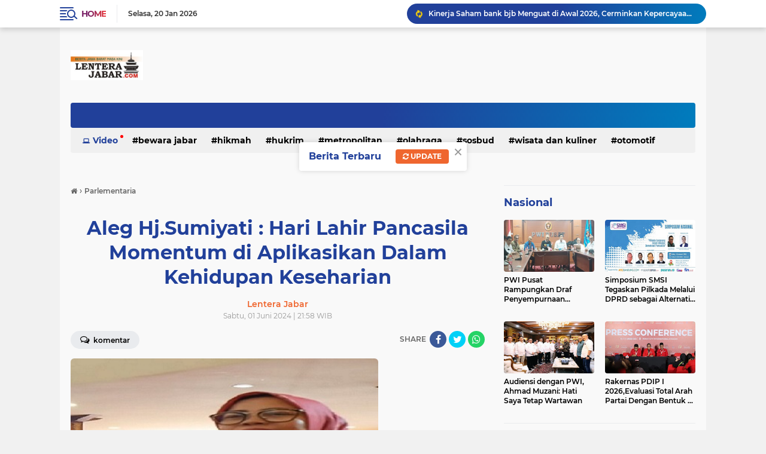

--- FILE ---
content_type: text/javascript; charset=UTF-8
request_url: https://www.lenterajabar.com/feeds/posts/default/-/Jawa%20Barat?orderby=published&alt=json-in-script&callback=labelthumbssidebar3
body_size: 41049
content:
// API callback
labelthumbssidebar3({"version":"1.0","encoding":"UTF-8","feed":{"xmlns":"http://www.w3.org/2005/Atom","xmlns$openSearch":"http://a9.com/-/spec/opensearchrss/1.0/","xmlns$blogger":"http://schemas.google.com/blogger/2008","xmlns$georss":"http://www.georss.org/georss","xmlns$gd":"http://schemas.google.com/g/2005","xmlns$thr":"http://purl.org/syndication/thread/1.0","id":{"$t":"tag:blogger.com,1999:blog-8761773620245830020"},"updated":{"$t":"2026-01-20T22:57:09.774+07:00"},"category":[{"term":"Parlementaria"},{"term":"Pemerintahan"},{"term":"Nasional"},{"term":"Jawa Barat"},{"term":"Sosbud"},{"term":"pendidikan"},{"term":"Ragam"},{"term":"Bandung Juara"},{"term":"Ekbis"},{"term":"Metropolitan"},{"term":"Ekonomi Bisnis"},{"term":"Terhangat"},{"term":"Hukrim"},{"term":"Olahraga"},{"term":"Bewara Jabar"},{"term":"Wisata"},{"term":"Ekonimi Bisnis"},{"term":"Wisata dan kuliner"},{"term":"Hikmah"},{"term":"jalan-jalan"},{"term":"otomotif"},{"term":"Bandung Raya"},{"term":"Opini"},{"term":"kabupaten bandung"},{"term":"motor"},{"term":"cimahi"},{"term":"mobil"},{"term":"webtorial"},{"term":"Parliamentarian"},{"term":"Redaksi"},{"term":"Pedoman Siber"},{"term":"Privacy Policy"},{"term":"Caption :"},{"term":"Disclaimer"},{"term":"jNasional"}],"title":{"type":"text","$t":"LenteraJabar.com"},"subtitle":{"type":"html","$t":"Sarana Informasi Masa Kini\n\n\nMenyampaikan Informasi Mencerdaskan Masyarakat "},"link":[{"rel":"http://schemas.google.com/g/2005#feed","type":"application/atom+xml","href":"https:\/\/www.lenterajabar.com\/feeds\/posts\/default"},{"rel":"self","type":"application/atom+xml","href":"https:\/\/www.blogger.com\/feeds\/8761773620245830020\/posts\/default\/-\/Jawa+Barat?alt=json-in-script\u0026orderby=published"},{"rel":"alternate","type":"text/html","href":"https:\/\/www.lenterajabar.com\/search\/label\/Jawa%20Barat"},{"rel":"hub","href":"http://pubsubhubbub.appspot.com/"},{"rel":"next","type":"application/atom+xml","href":"https:\/\/www.blogger.com\/feeds\/8761773620245830020\/posts\/default\/-\/Jawa+Barat\/-\/Jawa+Barat?alt=json-in-script\u0026start-index=26\u0026max-results=25\u0026orderby=published"}],"author":[{"name":{"$t":"Lentera Jabar"},"uri":{"$t":"http:\/\/www.blogger.com\/profile\/13081704983476781127"},"email":{"$t":"noreply@blogger.com"},"gd$image":{"rel":"http://schemas.google.com/g/2005#thumbnail","width":"16","height":"16","src":"https:\/\/img1.blogblog.com\/img\/b16-rounded.gif"}}],"generator":{"version":"7.00","uri":"http://www.blogger.com","$t":"Blogger"},"openSearch$totalResults":{"$t":"3034"},"openSearch$startIndex":{"$t":"1"},"openSearch$itemsPerPage":{"$t":"25"},"entry":[{"id":{"$t":"tag:blogger.com,1999:blog-8761773620245830020.post-1346552578510265771"},"published":{"$t":"2026-01-17T16:46:00.004+07:00"},"updated":{"$t":"2026-01-17T16:46:27.161+07:00"},"category":[{"scheme":"http://www.blogger.com/atom/ns#","term":"Jawa Barat"},{"scheme":"http://www.blogger.com/atom/ns#","term":"Ragam"},{"scheme":"http://www.blogger.com/atom/ns#","term":"Sosbud"}],"title":{"type":"text","$t":"Pangdam III\/Slw Hadiri Pelantikan DPW PPSI Jawa Barat"},"content":{"type":"html","$t":"\u003Cp style=\"text-align: justify;\"\u003E\u003Cspan style=\"font-family: arial; font-size: medium;\"\u003E\u003Cb\u003E\u003Ctable align=\"center\" cellpadding=\"0\" cellspacing=\"0\" class=\"tr-caption-container\" style=\"margin-left: auto; margin-right: auto;\"\u003E\u003Ctbody\u003E\u003Ctr\u003E\u003Ctd style=\"text-align: center;\"\u003E\u003Ca href=\"https:\/\/blogger.googleusercontent.com\/img\/b\/R29vZ2xl\/AVvXsEimc3o6lfYyM9DCSm5RNVAoTV8gpJMjPJ941OT8N4Nae0QAjEodPMKjNXrA4TReiYuYuXBRP4xKTxGxXSwZolBYQpbs76l5SlMAyWqW1bYTScbumnNML2UZbu41wlYDsD4dWnN4w57-3bx2cJuJ4ULubKtJTFB29cI_QRqjgFDYi1on44M6FOqO_m4cfDw\/s657\/pdm%20kos.jpg\" imageanchor=\"1\" style=\"margin-left: auto; margin-right: auto;\"\u003E\u003Cimg border=\"0\" data-original-height=\"387\" data-original-width=\"657\" height=\"376\" src=\"https:\/\/blogger.googleusercontent.com\/img\/b\/R29vZ2xl\/AVvXsEimc3o6lfYyM9DCSm5RNVAoTV8gpJMjPJ941OT8N4Nae0QAjEodPMKjNXrA4TReiYuYuXBRP4xKTxGxXSwZolBYQpbs76l5SlMAyWqW1bYTScbumnNML2UZbu41wlYDsD4dWnN4w57-3bx2cJuJ4ULubKtJTFB29cI_QRqjgFDYi1on44M6FOqO_m4cfDw\/w640-h376\/pdm%20kos.jpg\" width=\"640\" \/\u003E\u003C\/a\u003E\u003C\/td\u003E\u003C\/tr\u003E\u003Ctr\u003E\u003Ctd class=\"tr-caption\" style=\"text-align: center;\"\u003ECaption :Panglima Kodam III\/Siliwangi, Mayjen TNI Kosasih, S.E., menghadiri acara Pelantikan DPW Persatuan Pencak Silat Indonesia (PPSI) Provinsi Jawa Barat\u003Cbr \/\u003E\u003Cbr \/\u003E\u003C\/td\u003E\u003C\/tr\u003E\u003C\/tbody\u003E\u003C\/table\u003E\u003Cbr \/\u003EBANDUNG.LENTERAJABAR.COM\u003C\/b\u003E, – Panglima Kodam III\/Siliwangi, Mayjen TNI Kosasih, S.E., menghadiri acara Pelantikan Dewan Pimpinan Wilayah (DPW) Persatuan Pencak Silat Indonesia (PPSI) Provinsi Jawa Barat yang digelar di Gedung Pusat Kebudayaan, Jalan Naripan, Kota Bandung, Sabtu (17\/01\/2026).\u003C\/span\u003E\u003C\/p\u003E\u003Cp style=\"text-align: justify;\"\u003E\u003Cspan style=\"font-family: arial; font-size: medium;\"\u003E\u003Cbr \/\u003E\u003C\/span\u003E\u003C\/p\u003E\u003Cp style=\"text-align: justify;\"\u003E\u003Cspan style=\"font-family: arial; font-size: medium;\"\u003EKegiatan tersebut dihadiri Danpusenif, Wadan Pusenif, Kadispora Jawa Barat, Kabag RBI Birorena Polda Jabar, Kesbangpol Jabar, Ketua DPRD Jawa Barat, Komisaris Persib Bandung, Ketua KONI Jabar, Ketua KORMI, Ketua DPP PPSI, Dewan Lembaga Komisi Disiplin Jabar, serta Ketua Umum Paguyuban Pasundan.\u003C\/span\u003E\u003C\/p\u003E\u003Cp style=\"text-align: justify;\"\u003E\u003Cspan style=\"font-family: arial; font-size: medium;\"\u003E\u003Cbr \/\u003E\u003C\/span\u003E\u003C\/p\u003E\u003Cp style=\"text-align: justify;\"\u003E\u003Cspan style=\"font-family: arial; font-size: medium;\"\u003EPangdam III\/Siliwangi menyampaikan rasa syukur ke hadirat Allah SWT karena seluruh rangkaian kegiatan dapat terlaksana dengan baik dan berharap dengan dilantiknya kepengurusan DPW PPSI Jawa Barat yang baru, organisasi pencak silat di Jawa Barat dapat semakin maju dan berprestasi.\u003C\/span\u003E\u003C\/p\u003E\u003Cp style=\"text-align: justify;\"\u003E\u003Cspan style=\"font-family: arial; font-size: medium;\"\u003E\u003Cbr \/\u003E\u003C\/span\u003E\u003C\/p\u003E\u003Cp style=\"text-align: justify;\"\u003E\u003Cspan style=\"font-family: arial; font-size: medium;\"\u003E“Sejatinya sebuah organisasi adalah bagaimana kita membawa organisasi tersebut untuk memberikan kemaslahatan bagi anggotanya dan juga bagi seluruh masyarakat di wilayahnya. Saya berharap, dengan kepengurusan yang baru ini, PPSI Jawa Barat mampu memberikan kontribusi positif dan nyata,” ucap Pangdam.\u003C\/span\u003E\u003C\/p\u003E\u003Cp style=\"text-align: justify;\"\u003E\u003Cspan style=\"font-family: arial; font-size: medium;\"\u003E\u003Cbr \/\u003E\u003C\/span\u003E\u003C\/p\u003E\u003Cp style=\"text-align: justify;\"\u003E\u003Cspan style=\"font-family: arial; font-size: medium;\"\u003EPencak silat tidak hanya mengajarkan kekuatan fisik dan prestasi olahraga, tetapi juga nilai-nilai moral, spiritual, serta kebudayaan.Pencak silat memiliki keterkaitan erat dengan nilai keimanan dan ketakwaan.\u003C\/span\u003E\u003C\/p\u003E\u003Cp style=\"text-align: justify;\"\u003E\u003Cspan style=\"font-family: arial; font-size: medium;\"\u003E\u003Cbr \/\u003E\u003C\/span\u003E\u003C\/p\u003E\u003Cp style=\"text-align: justify;\"\u003E\u003Cspan style=\"font-family: arial; font-size: medium;\"\u003E“Di dalam pencak silat ada nilai-nilai luhur, ada silat dan ada salat. Salat adalah ibadah kita, hidup dan mati kita hanya untuk Allah SWT. Mudah-mudahan kita semua selalu diberi keimanan dan kelak dikumpulkan kembali di surga-Nya,” tutur Pangdam.\u003C\/span\u003E\u003C\/p\u003E\u003Cp style=\"text-align: justify;\"\u003E\u003Cspan style=\"font-family: arial; font-size: medium;\"\u003E\u003Cbr \/\u003E\u003C\/span\u003E\u003C\/p\u003E\u003Cp style=\"text-align: justify;\"\u003E\u003Cspan style=\"font-family: arial; font-size: medium;\"\u003EPada kesempatan tersebut Pangdam III\/Siliwangi juga menyampaikan dukungannya terhadap pembinaan atlet pencak silat yang berprestasi. Para atlet dapat terus difasilitasi dan diakomodasi dengan baik, sehingga mampu mengharumkan nama Jawa Barat maupun Indonesia di tingkat nasional dan internasional.\u003C\/span\u003E\u003C\/p\u003E\u003Cp style=\"text-align: justify;\"\u003E\u003Cspan style=\"font-family: arial; font-size: medium;\"\u003E\u003Cbr \/\u003E\u003C\/span\u003E\u003C\/p\u003E\u003Cp style=\"text-align: justify;\"\u003E\u003Cspan style=\"font-family: arial; font-size: medium;\"\u003EAcara pelantikan DPW PPSI Provinsi Jawa Barat berlangsung dengan khidmat dan diakhiri dengan doa bersama, sebagai harapan agar kepengurusan yang baru dapat menjalankan amanah dengan penuh tanggung jawab serta membawa kemajuan bagi dunia pencak silat di Jawa Barat.\u003C\/span\u003E (Red\/Pen)\u003C\/p\u003E"},"link":[{"rel":"edit","type":"application/atom+xml","href":"https:\/\/www.blogger.com\/feeds\/8761773620245830020\/posts\/default\/1346552578510265771"},{"rel":"self","type":"application/atom+xml","href":"https:\/\/www.blogger.com\/feeds\/8761773620245830020\/posts\/default\/1346552578510265771"},{"rel":"alternate","type":"text/html","href":"https:\/\/www.lenterajabar.com\/2026\/01\/pangdam-iiislw-hadiri-pelantikan-dpw.html","title":"Pangdam III\/Slw Hadiri Pelantikan DPW PPSI Jawa Barat"}],"author":[{"name":{"$t":"Lentera Jabar"},"uri":{"$t":"http:\/\/www.blogger.com\/profile\/13081704983476781127"},"email":{"$t":"noreply@blogger.com"},"gd$image":{"rel":"http://schemas.google.com/g/2005#thumbnail","width":"16","height":"16","src":"https:\/\/img1.blogblog.com\/img\/b16-rounded.gif"}}],"media$thumbnail":{"xmlns$media":"http://search.yahoo.com/mrss/","url":"https:\/\/blogger.googleusercontent.com\/img\/b\/R29vZ2xl\/AVvXsEimc3o6lfYyM9DCSm5RNVAoTV8gpJMjPJ941OT8N4Nae0QAjEodPMKjNXrA4TReiYuYuXBRP4xKTxGxXSwZolBYQpbs76l5SlMAyWqW1bYTScbumnNML2UZbu41wlYDsD4dWnN4w57-3bx2cJuJ4ULubKtJTFB29cI_QRqjgFDYi1on44M6FOqO_m4cfDw\/s72-w640-h376-c\/pdm%20kos.jpg","height":"72","width":"72"}},{"id":{"$t":"tag:blogger.com,1999:blog-8761773620245830020.post-7339451022649763966"},"published":{"$t":"2026-01-14T20:51:00.002+07:00"},"updated":{"$t":"2026-01-14T20:51:26.031+07:00"},"category":[{"scheme":"http://www.blogger.com/atom/ns#","term":"Jawa Barat"},{"scheme":"http://www.blogger.com/atom/ns#","term":"Parlementaria"}],"title":{"type":"text","$t":"Pansus XII DPRD Jabar Bakal Memasukkan Sejarah Lokal dalam Ranperda tentang Pemajuan Kebudayaan"},"content":{"type":"html","$t":"\u003Cp style=\"text-align: justify;\"\u003E\u003Cspan style=\"font-family: arial; font-size: medium;\"\u003E\u003Cb\u003E\u003C\/b\u003E\u003C\/span\u003E\u003C\/p\u003E\u003Cdiv class=\"separator\" style=\"clear: both; text-align: center;\"\u003E\u003Cspan style=\"font-family: arial; font-size: medium;\"\u003E\u003Cb\u003E\u003Ca href=\"https:\/\/blogger.googleusercontent.com\/img\/b\/R29vZ2xl\/AVvXsEj2ibvn8tWgqFliz0xfaigklhC-2TzNtO9xOGJWmuFpbYi6AjJeiquDeJSdNTe7ltHw6F7eSSuL68R8xXSq8qJRLUxKJUIthIp5KPWNePUD2QObYK73K5bZNTFiGGrZ_lykM_qOk6NyOwlPiIQheRo5amYYhLzlImjGa6MB-rwXj3mI4mNDTG2s5kCJypU\/s657\/pan%20bdy.jpg\" imageanchor=\"1\" style=\"margin-left: 1em; margin-right: 1em;\"\u003E\u003Cimg border=\"0\" data-original-height=\"387\" data-original-width=\"657\" height=\"376\" src=\"https:\/\/blogger.googleusercontent.com\/img\/b\/R29vZ2xl\/AVvXsEj2ibvn8tWgqFliz0xfaigklhC-2TzNtO9xOGJWmuFpbYi6AjJeiquDeJSdNTe7ltHw6F7eSSuL68R8xXSq8qJRLUxKJUIthIp5KPWNePUD2QObYK73K5bZNTFiGGrZ_lykM_qOk6NyOwlPiIQheRo5amYYhLzlImjGa6MB-rwXj3mI4mNDTG2s5kCJypU\/w640-h376\/pan%20bdy.jpg\" width=\"640\" \/\u003E\u003C\/a\u003E\u003C\/b\u003E\u003C\/span\u003E\u003C\/div\u003E\u003Cspan style=\"font-family: arial; font-size: medium;\"\u003E\u003Cb\u003E\u003Cbr \/\u003EKOTA CIREBON.LENTERAJABAR.COM\u003C\/b\u003E, -Panitia Khusus XII DPRD Provinsi Jawa Barat berencana akan memasukkan aspek sejarah lokal dalam naskah akademik Rancangan Peraturan Daerah (Ranperda) tentang Pemajuan Kebudayaan.\u0026nbsp;\u003C\/span\u003E\u003Cp\u003E\u003C\/p\u003E\u003Cp style=\"text-align: justify;\"\u003E\u003Cspan style=\"font-family: arial; font-size: medium;\"\u003E\u003Cbr \/\u003E\u003C\/span\u003E\u003C\/p\u003E\u003Cp style=\"text-align: justify;\"\u003E\u003Cspan style=\"font-family: arial; font-size: medium;\"\u003ENamun demikian, hal tersebut masih dalam tahap diskusi dan tidak menutup kemungkinan ada penambahan lainnya selain sejarah lokal dalam Ranperda tentang Pemajuan Kebudayaan yang saat ini tengah dibahas.\u0026nbsp;\u0026nbsp;\u003C\/span\u003E\u003C\/p\u003E\u003Cp style=\"text-align: justify;\"\u003E\u003Cspan style=\"font-family: arial; font-size: medium;\"\u003EHal itu disampaikan Ketua DPRD Provinsi Jawa Barat Buky Wibawa Karya Guna atau Buky Wibawa disela-sela kunjungan kerja ke Kantor Dinas Kebudayaan dan Pariwisata Kota Cirebon, Selasa (13\/1\/2026).\u003C\/span\u003E\u003C\/p\u003E\u003Cp style=\"text-align: justify;\"\u003E\u003Cspan style=\"font-family: arial; font-size: medium;\"\u003E\u003Cbr \/\u003E\u003C\/span\u003E\u003C\/p\u003E\u003Cp style=\"text-align: justify;\"\u003E\u003Cspan style=\"font-family: arial; font-size: medium;\"\u003EDisamping sejarah lokal, Pansus XII DPRD Jawa Barat pun akan menjadikan Perda tentang Pemajuan Kebudayaan yang dimiliki Kota Cirebon sebagai referensi, dan bahan masukan berharga bagi Pansus XII DPRD Jawa Barat.\u0026nbsp;\u003C\/span\u003E\u003C\/p\u003E\u003Cp style=\"text-align: justify;\"\u003E\u003Cspan style=\"font-family: arial; font-size: medium;\"\u003E\u003Cbr \/\u003E\u003C\/span\u003E\u003C\/p\u003E\u003Cp style=\"text-align: justify;\"\u003E\u003Cspan style=\"font-family: arial; font-size: medium;\"\u003E“Kota Cirebon sudah memiliki Perda tentang Pemajuan Kebudayaan. Hal ini tentu menjadi masukan penting bagi kami di Pansus XII DPRD Jawa Barat untuk mempelajari dan dijadikan bahan perbandingan dalam penyusunan Perda di tingkat provinsi,” katanya.\u003C\/span\u003E\u003C\/p\u003E\u003Cp style=\"text-align: justify;\"\u003E\u003Cspan style=\"font-family: arial; font-size: medium;\"\u003E\u003Cbr \/\u003E\u003C\/span\u003E\u003C\/p\u003E\u003Cp style=\"text-align: justify;\"\u003E\u003Cb\u003E\u003Cspan style=\"font-family: arial; font-size: medium;\"\u003EIdentitas Budaya Sangat Penting\u003C\/span\u003E\u003C\/b\u003E\u003C\/p\u003E\u003Cp style=\"text-align: justify;\"\u003E\u003Cspan style=\"font-family: arial; font-size: medium;\"\u003E\u003Cbr \/\u003E\u003C\/span\u003E\u003C\/p\u003E\u003Cp style=\"text-align: justify;\"\u003E\u003Cspan style=\"font-family: arial; font-size: medium;\"\u003EDalam kunjungan kerja ke Kantor Dinas Kebudayaan dan Pariwisata Kota Cirebon bersama pimpinan dan anggota Pansus XII DPRD Jawa Barat, Buky Wibawa mengatakan, Kota Cirebon merupakan salah satu wilayah di Jawa Barat yang memiliki identitas budaya sangat kuat dan jelas. Menurutnya, ciri khas tersebut sudah terasa sejak memasuki wilayah Cirebon, ditandai dengan keberadaan Gapura Candi Bentar sebagai simbol budaya.\u003C\/span\u003E\u003C\/p\u003E\u003Cp style=\"text-align: justify;\"\u003E\u003Cspan style=\"font-family: arial; font-size: medium;\"\u003E\u003Cbr \/\u003E\u003C\/span\u003E\u003C\/p\u003E\u003Cp style=\"text-align: justify;\"\u003E\u003Cspan style=\"font-family: arial; font-size: medium;\"\u003E“Identitas budaya sangat penting ketika kita memasuki suatu wilayah, karena di dalamnya mencerminkan karakter, nilai, dan sejarah masyarakat setempat. Cirebon memiliki kekuatan itu,” katanya.\u003C\/span\u003E\u003C\/p\u003E\u003Cp style=\"text-align: justify;\"\u003E\u003Cspan style=\"font-family: arial; font-size: medium;\"\u003E\u003Cbr \/\u003E\u003C\/span\u003E\u003C\/p\u003E\u003Cp style=\"text-align: justify;\"\u003E\u003Cspan style=\"font-family: arial; font-size: medium;\"\u003EBuky pun mengapresiasi upaya Pemerintah Provinsi Jawa Barat dalam menghadirkan gapura di perbatasan wilayah sebagai penanda identitas budaya daerah.\u0026nbsp;\u003C\/span\u003E\u003C\/p\u003E\u003Cp style=\"text-align: justify;\"\u003E\u003Cspan style=\"font-family: arial; font-size: medium;\"\u003E\u003Cbr \/\u003E\u003C\/span\u003E\u003C\/p\u003E\u003Cp style=\"text-align: justify;\"\u003E\u003Cspan style=\"font-family: arial; font-size: medium;\"\u003EMenurutnya, pembahasan mengenai keraton-keraton di Cirebon sangat menarik karena memiliki nilai sejarah dan budaya yang tinggi. Warisan budaya tersebut dinilai penting untuk terus dilestarikan dan dikenalkan kepada generasi muda, termasuk anak-anak usia dini.\u003C\/span\u003E\u003C\/p\u003E\u003Cp style=\"text-align: justify;\"\u003E\u003Cspan style=\"font-family: arial; font-size: medium;\"\u003E\u003Cbr \/\u003E\u003C\/span\u003E\u003C\/p\u003E\u003Cp style=\"text-align: justify;\"\u003E\u003Cspan style=\"font-family: arial; font-size: medium;\"\u003E“Keraton di Cirebon merupakan warisan budaya yang sangat bernilai dan harus terus dijaga serta diwariskan kepada generasi selanjutnya sebagai bagian dari identitas budaya Jawa Barat,” pungkasnya.*\u003C\/span\u003E\u003C\/p\u003E\u003Cdiv style=\"text-align: justify;\"\u003E\u003Cbr \/\u003E\u003C\/div\u003E"},"link":[{"rel":"edit","type":"application/atom+xml","href":"https:\/\/www.blogger.com\/feeds\/8761773620245830020\/posts\/default\/7339451022649763966"},{"rel":"self","type":"application/atom+xml","href":"https:\/\/www.blogger.com\/feeds\/8761773620245830020\/posts\/default\/7339451022649763966"},{"rel":"alternate","type":"text/html","href":"https:\/\/www.lenterajabar.com\/2026\/01\/pansus-xii-dprd-jabar-bakal-memasukkan.html","title":"Pansus XII DPRD Jabar Bakal Memasukkan Sejarah Lokal dalam Ranperda tentang Pemajuan Kebudayaan"}],"author":[{"name":{"$t":"Lentera Jabar"},"uri":{"$t":"http:\/\/www.blogger.com\/profile\/13081704983476781127"},"email":{"$t":"noreply@blogger.com"},"gd$image":{"rel":"http://schemas.google.com/g/2005#thumbnail","width":"16","height":"16","src":"https:\/\/img1.blogblog.com\/img\/b16-rounded.gif"}}],"media$thumbnail":{"xmlns$media":"http://search.yahoo.com/mrss/","url":"https:\/\/blogger.googleusercontent.com\/img\/b\/R29vZ2xl\/AVvXsEj2ibvn8tWgqFliz0xfaigklhC-2TzNtO9xOGJWmuFpbYi6AjJeiquDeJSdNTe7ltHw6F7eSSuL68R8xXSq8qJRLUxKJUIthIp5KPWNePUD2QObYK73K5bZNTFiGGrZ_lykM_qOk6NyOwlPiIQheRo5amYYhLzlImjGa6MB-rwXj3mI4mNDTG2s5kCJypU\/s72-w640-h376-c\/pan%20bdy.jpg","height":"72","width":"72"}},{"id":{"$t":"tag:blogger.com,1999:blog-8761773620245830020.post-364172060410639905"},"published":{"$t":"2026-01-12T22:12:00.000+07:00"},"updated":{"$t":"2026-01-13T01:35:20.746+07:00"},"category":[{"scheme":"http://www.blogger.com/atom/ns#","term":"Jawa Barat"},{"scheme":"http://www.blogger.com/atom/ns#","term":"Pemerintahan"}],"title":{"type":"text","$t":"Kader TPK Sukabumi Solid Dukung Progam MBG 3B"},"content":{"type":"html","$t":"\u003Cp\u003E\u003Cb\u003E\u003C\/b\u003E\u003C\/p\u003E\u003Cdiv class=\"separator\" style=\"clear: both; text-align: center;\"\u003E\u003Cb\u003E\u003Ca href=\"https:\/\/blogger.googleusercontent.com\/img\/b\/R29vZ2xl\/AVvXsEgR0pqdABEPlj13WARK6hTHmSKorPTbu7-1uMlylFc3_15Mtjx6VZkZD6aU9MzGmlEx9iC8MoIXYfrZimg1hn28LnYqDK-WFFsFGQ_ggEeeQoetyr7iltBwqj3Lx-vj5WvqdNDhwu9hR7sr6WCw4GU19XNeJewS3OqvDLTXSf10KjMDJHa5Byay_4svIFI\/s1152\/1000859488.jpg\" imageanchor=\"1\" style=\"margin-left: 1em; margin-right: 1em;\"\u003E\u003Cimg border=\"0\" data-original-height=\"768\" data-original-width=\"1152\" height=\"426\" src=\"https:\/\/blogger.googleusercontent.com\/img\/b\/R29vZ2xl\/AVvXsEgR0pqdABEPlj13WARK6hTHmSKorPTbu7-1uMlylFc3_15Mtjx6VZkZD6aU9MzGmlEx9iC8MoIXYfrZimg1hn28LnYqDK-WFFsFGQ_ggEeeQoetyr7iltBwqj3Lx-vj5WvqdNDhwu9hR7sr6WCw4GU19XNeJewS3OqvDLTXSf10KjMDJHa5Byay_4svIFI\/w640-h426\/1000859488.jpg\" width=\"640\" \/\u003E\u003C\/a\u003E\u003C\/b\u003E\u003C\/div\u003E\u003Cb\u003E\u003Cbr \/\u003EKABUPATEN SUKABUMI. LENTERAJABAR.COM,-\u0026nbsp;\u0026nbsp;\u003C\/b\u003ESemangat dan optimisme mewarnai Temu Kader Tim Pendamping Keluarga (TPK) di Kabupaten Sukabumi, Senin(12\/01\/2026).\u003Cp\u003E\u003C\/p\u003E\u003Cp\u003E\u003Cbr \/\u003E\u003C\/p\u003E\u003Cp\u003ERatusan kader TPK serempak menyanyikan Mars TPK sebagai simbol kesiapan dan kekompakan dalam mendukung pelaksanaan program prioritas nasional Makan Bergizi Gratis bagi Ibu Hamil, Ibu Menyusui dan Balita Non-PAUD (MBG 3B).\u003C\/p\u003E\u003Cp\u003E\u003Cbr \/\u003E\u003C\/p\u003E\u003Cp\u003EKegiatan ini dihadiri langsung oleh Menteri Kependudukan dan Pembangunan Keluarga\/Kepala BKKBN, Wihaji, didampingi Bupati Sukabumi, unsur Forkopimda, serta Kepala Perwakilan Kemendukbangga\/BKKBN Provinsi Jawa Barat, Dadi Ahmad Roswandi.\u0026nbsp;\u003C\/p\u003E\u003Cp\u003E\u003Cbr \/\u003E\u003C\/p\u003E\u003Cp\u003EDalam sambutannya, Bupati Sukabumi menegaskan komitmen penuh pemerintah daerah dalam menyukseskan program MBG 3B. Menurutnya, berbagai kegiatan telah dan akan terus dilakukan agar program prioritas tersebut benar-benar sampai kepada masyarakat sasaran.\u003C\/p\u003E\u003Cp\u003E\u003Cbr \/\u003E\u003C\/p\u003E\u003Cp\u003E“Kami di Kabupaten Sukabumi berkomitmen penuh mendukung MBG 3B melalui berbagai kegiatan. Melalui temu kader ini, saya mengajak seluruh pihak untuk memperkuat sinergi dan kolaborasi. Mari jadikan tantangan di lapangan sebagai penyemangat untuk bekerja lebih baik,” ujarnya.\u003C\/p\u003E\u003Cdiv class=\"separator\" style=\"clear: both; text-align: center;\"\u003E\u003Ca href=\"https:\/\/blogger.googleusercontent.com\/img\/b\/R29vZ2xl\/AVvXsEhCGOmYqrZiKGnvKmjYuUpkIejBap50X7L5zuMWJb7VfHw8kgJZnPNsDvrSPxJO0SwJB7xWfyjRcg-618f1H5vb941S-bqRGVGFOVYzCwUBgCU7jvjFQexr5tEmFyOLyVoBALZu2YrU_NOnHSf02WlwjhIAoDuD81GfQLLicW8eOb9dTaB4EBx6fgHjD6o\/s1152\/1000859487.jpg\" imageanchor=\"1\" style=\"margin-left: 1em; margin-right: 1em;\"\u003E\u003Cimg border=\"0\" data-original-height=\"768\" data-original-width=\"1152\" height=\"426\" src=\"https:\/\/blogger.googleusercontent.com\/img\/b\/R29vZ2xl\/AVvXsEhCGOmYqrZiKGnvKmjYuUpkIejBap50X7L5zuMWJb7VfHw8kgJZnPNsDvrSPxJO0SwJB7xWfyjRcg-618f1H5vb941S-bqRGVGFOVYzCwUBgCU7jvjFQexr5tEmFyOLyVoBALZu2YrU_NOnHSf02WlwjhIAoDuD81GfQLLicW8eOb9dTaB4EBx6fgHjD6o\/w640-h426\/1000859487.jpg\" width=\"640\" \/\u003E\u003C\/a\u003E\u003C\/div\u003E\u003Cbr \/\u003E\u003Cp\u003E\u003Cbr \/\u003E\u003C\/p\u003E\u003Cp\u003ESementara itu, Menteri Wihaji menjelaskan kegiatan di Kabupaten Sukabumi ini menjadi bagian dari pengecekan langsung di lapangan pasca-terbitnya Peraturan Presiden Nomor 115, khususnya Pasal 47, yang memberikan tugas baru kepada jajaran TPK untuk mendistribusikan MBG 3B.\u003C\/p\u003E\u003Cp\u003E\u003Cbr \/\u003E\u003C\/p\u003E\u003Cp\u003E“Kita ingin memastikan tidak ada kendala di lapangan. Beberapa waktu lalu sempat ada persoalan yang viral, dan itu tidak boleh terulang. Karena itu hari ini kita cek langsung,” katanya.\u003C\/p\u003E\u003Cp\u003E\u003Cbr \/\u003E\u003C\/p\u003E\u003Cp\u003ESelain MBG 3B, lanjut Wihaji, pemerintah juga terus menguatkan berbagai program percepatan penurunan stunting, salah satunya melalui Program GENTING (Gerakan Orang Tua Asuh Cegah Stunting). Mendukbangga juga menjelaskan alasan dibalik penentuan Sukabumi untuk kegiatan temu kader kali ini.\u0026nbsp;\u003C\/p\u003E\u003Cp\u003E\u003Cbr \/\u003E\u003C\/p\u003E\u003Cp\u003E“Sukabumi dipilih karena Jawa Barat memiliki jumlah TPK terbesar secara nasional. Dari total 597.692 TPK di seluruh Indonesia, Jawa Barat menjadi salah satu yang paling besar. Kabupaten Sukabumi sendiri memiliki jumlah penduduk sekitar 2,8 juta jiwa, dengan 47 kecamatan, 380 desa, dan 5 kelurahan,” tambahnya.\u0026nbsp;\u003C\/p\u003E\u003Cp\u003E\u003Cbr \/\u003E\u003C\/p\u003E\u003Cp\u003EMenurutnya, jika program percepatan penurunan stunting dan MBG 3B berhasil di Jawa Barat, maka hal tersebut akan berdampak signifikan terhadap capaian nasional.\u003C\/p\u003E\u003Cp\u003E\u003Cbr \/\u003E\u003C\/p\u003E\u003Cp\u003E“Alhamdulillah, penurunan stunting di Jawa Barat cukup luar biasa. Ini hasil kerja bersama pemerintah daerah, kader, dan seluruh elemen,” pungkasnya.\u003C\/p\u003E\u003Cp\u003E\u003Cbr \/\u003E\u003C\/p\u003E\u003Cp\u003ESementara itu, Kepala DPPKB Kabupaten Sukabumi menyampaikan bahwa hingga saat ini tercatat sebanyak 3.226 sasaran telah menerima manfaat MBG 3B di wilayah Kecamatan Kabandungan, Sukabumi.(red\/ris)\u003C\/p\u003E"},"link":[{"rel":"edit","type":"application/atom+xml","href":"https:\/\/www.blogger.com\/feeds\/8761773620245830020\/posts\/default\/364172060410639905"},{"rel":"self","type":"application/atom+xml","href":"https:\/\/www.blogger.com\/feeds\/8761773620245830020\/posts\/default\/364172060410639905"},{"rel":"alternate","type":"text/html","href":"https:\/\/www.lenterajabar.com\/2026\/01\/kader-tpk-sukabumi-solid-dukung-progam.html","title":"Kader TPK Sukabumi Solid Dukung Progam MBG 3B"}],"author":[{"name":{"$t":"Lentera Jabar"},"uri":{"$t":"http:\/\/www.blogger.com\/profile\/13081704983476781127"},"email":{"$t":"noreply@blogger.com"},"gd$image":{"rel":"http://schemas.google.com/g/2005#thumbnail","width":"16","height":"16","src":"https:\/\/img1.blogblog.com\/img\/b16-rounded.gif"}}],"media$thumbnail":{"xmlns$media":"http://search.yahoo.com/mrss/","url":"https:\/\/blogger.googleusercontent.com\/img\/b\/R29vZ2xl\/AVvXsEgR0pqdABEPlj13WARK6hTHmSKorPTbu7-1uMlylFc3_15Mtjx6VZkZD6aU9MzGmlEx9iC8MoIXYfrZimg1hn28LnYqDK-WFFsFGQ_ggEeeQoetyr7iltBwqj3Lx-vj5WvqdNDhwu9hR7sr6WCw4GU19XNeJewS3OqvDLTXSf10KjMDJHa5Byay_4svIFI\/s72-w640-h426-c\/1000859488.jpg","height":"72","width":"72"}},{"id":{"$t":"tag:blogger.com,1999:blog-8761773620245830020.post-3532589347385208529"},"published":{"$t":"2026-01-08T14:59:00.002+07:00"},"updated":{"$t":"2026-01-08T14:59:23.742+07:00"},"category":[{"scheme":"http://www.blogger.com/atom/ns#","term":"Jawa Barat"}],"title":{"type":"text","$t":"Pangdam III\/Slw Pimpin Pengamanan Kunker Presiden Prabowo di Panen Raya Padi Karawang"},"content":{"type":"html","$t":"\u003Cp style=\"text-align: justify;\"\u003E\u003Cspan style=\"font-family: arial; font-size: medium;\"\u003E\u003Cb\u003E\u003C\/b\u003E\u003C\/span\u003E\u003C\/p\u003E\u003Cdiv class=\"separator\" style=\"clear: both; text-align: center;\"\u003E\u003Cspan style=\"font-family: arial; font-size: medium;\"\u003E\u003Cb\u003E\u003Ca href=\"https:\/\/blogger.googleusercontent.com\/img\/b\/R29vZ2xl\/AVvXsEiF_s4De3vUrIIQWE6iMrcXenorhmUOC21p50k-w0dvezmO7pzqEhl90mEYQC-8fN9_0UbNqI9XtbwJjSuonH2t5Hr8La-ohY5SDVylZZHEqQiuOd-KsjM1MEwJN9Ys9HbZCijfndoQsAuvy0eH5wR2naDfUrAbG43I5StpQC0chnxIul9kCaoe9QeDz0Q\/s658\/dam%20kos%20dan%20mar.jpg\" imageanchor=\"1\" style=\"margin-left: 1em; margin-right: 1em;\"\u003E\u003Cimg border=\"0\" data-original-height=\"408\" data-original-width=\"658\" height=\"396\" src=\"https:\/\/blogger.googleusercontent.com\/img\/b\/R29vZ2xl\/AVvXsEiF_s4De3vUrIIQWE6iMrcXenorhmUOC21p50k-w0dvezmO7pzqEhl90mEYQC-8fN9_0UbNqI9XtbwJjSuonH2t5Hr8La-ohY5SDVylZZHEqQiuOd-KsjM1MEwJN9Ys9HbZCijfndoQsAuvy0eH5wR2naDfUrAbG43I5StpQC0chnxIul9kCaoe9QeDz0Q\/w640-h396\/dam%20kos%20dan%20mar.jpg\" width=\"640\" \/\u003E\u003C\/a\u003E\u003C\/b\u003E\u003C\/span\u003E\u003C\/div\u003E\u003Cspan style=\"font-family: arial; font-size: medium;\"\u003E\u003Cb\u003E\u003Cbr \/\u003EKARAWANG.LENTERAJABAR.COM\u003C\/b\u003E, – Pangdam III\/Siliwangi Mayjen TNI Kosasih, S.E., selaku Panglima Komando Tugas Gabungan Terpadu Pengamanan (Pangkogasgabpad), memimpin langsung pengamanan Kunjungan Kerja (Kunker) Presiden Republik Indonesia Prabowo Subianto pada kegiatan Panen Raya Padi yang berlangsung di Dusun II Desa Kertamukti, Kecamatan Cilebar, Kabupaten Karawang, Rabu (07\/01\/2026).\u003C\/span\u003E\u003Cp\u003E\u003C\/p\u003E\u003Cp style=\"text-align: justify;\"\u003E\u003Cspan style=\"font-family: arial; font-size: medium;\"\u003E\u003Cbr \/\u003E\u003C\/span\u003E\u003C\/p\u003E\u003Cp style=\"text-align: justify;\"\u003E\u003Cspan style=\"font-family: arial; font-size: medium;\"\u003EPengamanan dilaksanakan secara terpadu dengan melibatkan unsur TNI, Polri, serta instansi terkait lainnya guna memastikan seluruh rangkaian kegiatan Presiden berjalan aman, tertib, dan lancar. Mayjen TNI Kosasih menegaskan bahwa pengamanan VVIP merupakan tugas kehormatan yang harus dilaksanakan secara profesional, penuh tanggung jawab, dan sinergis antar instansi.\u003C\/span\u003E\u003C\/p\u003E\u003Cp style=\"text-align: justify;\"\u003E\u003Cspan style=\"font-family: arial; font-size: medium;\"\u003E\u003Cbr \/\u003E\u003C\/span\u003E\u003C\/p\u003E\u003Cp style=\"text-align: justify;\"\u003E\u003Cspan style=\"font-family: arial; font-size: medium;\"\u003EDalam kesempatan tersebut, Presiden Prabowo Subianto mengajak seluruh masyarakat untuk terus mengingat saudara-saudara sebangsa yang terdampak musibah di berbagai daerah, seperti Aceh, Sumatera Barat, Sumatera Utara, Jawa Timur, Jawa Tengah, Kalimantan, dan wilayah lainnya. Ia menyampaikan kebanggaannya atas semangat gotong royong dan pengabdian seluruh elemen bangsa, termasuk TNI, Polri, dan para relawan.\u003C\/span\u003E\u003C\/p\u003E\u003Cp style=\"text-align: justify;\"\u003E\u003Cspan style=\"font-family: arial; font-size: medium;\"\u003E\u003Cbr \/\u003E\u003C\/span\u003E\u003C\/p\u003E\u003Cp style=\"text-align: justify;\"\u003E\u003Cspan style=\"font-family: arial; font-size: medium;\"\u003E“Kita buktikan bahwa bangsa Indonesia adalah bangsa yang kuat, bangsa yang berkemampuan, dan bangsa yang berdiri di atas kaki kita sendiri,” tegas Presiden RI.\u003C\/span\u003E\u003C\/p\u003E\u003Cp style=\"text-align: justify;\"\u003E\u003C\/p\u003E\u003Cdiv class=\"separator\" style=\"clear: both; text-align: center;\"\u003E\u003Ca href=\"https:\/\/blogger.googleusercontent.com\/img\/b\/R29vZ2xl\/AVvXsEgxb0I0ss3R5C46xyfhOV8gjmVY0ceIctAM8CGTBqZDfSSSIKmpH5nwBw7sPnbaClPtWLdDTJmzeJRkIQLLsTKcy5NaLW1cxRZcv-t_29h37rWX0Em-WiqiEBtn1sl8tb6dWTlAhb2jJQDC5nDSmLBir66udAMhU25DNRMScJiGY1kHj30WBusoTsBQE4E\/s658\/wo%20krw.jpg\" imageanchor=\"1\" style=\"margin-left: 1em; margin-right: 1em;\"\u003E\u003Cimg border=\"0\" data-original-height=\"406\" data-original-width=\"658\" height=\"394\" src=\"https:\/\/blogger.googleusercontent.com\/img\/b\/R29vZ2xl\/AVvXsEgxb0I0ss3R5C46xyfhOV8gjmVY0ceIctAM8CGTBqZDfSSSIKmpH5nwBw7sPnbaClPtWLdDTJmzeJRkIQLLsTKcy5NaLW1cxRZcv-t_29h37rWX0Em-WiqiEBtn1sl8tb6dWTlAhb2jJQDC5nDSmLBir66udAMhU25DNRMScJiGY1kHj30WBusoTsBQE4E\/w640-h394\/wo%20krw.jpg\" width=\"640\" \/\u003E\u003C\/a\u003E\u003C\/div\u003E\u003Cbr \/\u003E\u003Cspan style=\"font-family: arial; font-size: medium;\"\u003E\u003Cbr \/\u003E\u003C\/span\u003E\u003Cp\u003E\u003C\/p\u003E\u003Cp style=\"text-align: justify;\"\u003E\u003Cspan style=\"font-family: arial; font-size: medium;\"\u003EPada momentum Panen Raya tersebut, Presiden Prabowo juga mengumumkan secara resmi bahwa Indonesia kembali berhasil menjadi bangsa yang swasembada pangan dan menekankan pentingnya kewaspadaan, keberanian mengoreksi diri, serta kesungguhan dalam mengelola kekayaan alam demi kesejahteraan seluruh rakyat Indonesia.\u003C\/span\u003E\u003C\/p\u003E\u003Cp style=\"text-align: justify;\"\u003E\u003Cspan style=\"font-family: arial; font-size: medium;\"\u003E\u003Cbr \/\u003E\u003C\/span\u003E\u003C\/p\u003E\u003Cp style=\"text-align: justify;\"\u003E\u003Cspan style=\"font-family: arial; font-size: medium;\"\u003EKeprihatinannya atas kondisi di mana negara yang kaya sumber daya alam masih memiliki rakyat yang hidup dalam kemiskinan, ketergantungan pada impor pangan selama ini tidak dapat diterima oleh akal sehat dan rasa keadilan.\u003C\/span\u003E\u003C\/p\u003E\u003Cp style=\"text-align: justify;\"\u003E\u003Cspan style=\"font-family: arial; font-size: medium;\"\u003E\u003Cbr \/\u003E\u003C\/span\u003E\u003C\/p\u003E\u003Cp style=\"text-align: justify;\"\u003E\u003Cspan style=\"font-family: arial; font-size: medium;\"\u003E“Saya bukan orang pintar, saya tidak punya gelar profesor, tetapi saya bisa melihat mana yang benar dan mana yang tidak benar, mana yang masuk akal dan mana yang tidak masuk akal. Karena itu saya akan terus berjuang,” tegas Presiden.\u003C\/span\u003E\u003C\/p\u003E\u003Cp style=\"text-align: justify;\"\u003E\u003Cspan style=\"font-family: arial; font-size: medium;\"\u003E\u003Cbr \/\u003E\u003C\/span\u003E\u003C\/p\u003E\u003Cp style=\"text-align: justify;\"\u003E\u003Cspan style=\"font-family: arial; font-size: medium;\"\u003EPada kesempatan itu juga, Presiden RI mengingatkan kembali jati diri TNI sebagai tentara rakyat yang lahir dari rakyat dan berjuang bersama rakyat sejak masa perjuangan kemerdekaan dam menekankan bahwa kekuatan bangsa Indonesia terletak pada persatuan, kemandirian, dan keberpihakan kepada kepentingan rakyat. (Red\/Pen)\u0026nbsp;\u003C\/span\u003E\u003C\/p\u003E"},"link":[{"rel":"edit","type":"application/atom+xml","href":"https:\/\/www.blogger.com\/feeds\/8761773620245830020\/posts\/default\/3532589347385208529"},{"rel":"self","type":"application/atom+xml","href":"https:\/\/www.blogger.com\/feeds\/8761773620245830020\/posts\/default\/3532589347385208529"},{"rel":"alternate","type":"text/html","href":"https:\/\/www.lenterajabar.com\/2026\/01\/pangdam-iiislw-pimpin-pengamanan-kunker.html","title":"Pangdam III\/Slw Pimpin Pengamanan Kunker Presiden Prabowo di Panen Raya Padi Karawang"}],"author":[{"name":{"$t":"Lentera Jabar"},"uri":{"$t":"http:\/\/www.blogger.com\/profile\/13081704983476781127"},"email":{"$t":"noreply@blogger.com"},"gd$image":{"rel":"http://schemas.google.com/g/2005#thumbnail","width":"16","height":"16","src":"https:\/\/img1.blogblog.com\/img\/b16-rounded.gif"}}],"media$thumbnail":{"xmlns$media":"http://search.yahoo.com/mrss/","url":"https:\/\/blogger.googleusercontent.com\/img\/b\/R29vZ2xl\/AVvXsEiF_s4De3vUrIIQWE6iMrcXenorhmUOC21p50k-w0dvezmO7pzqEhl90mEYQC-8fN9_0UbNqI9XtbwJjSuonH2t5Hr8La-ohY5SDVylZZHEqQiuOd-KsjM1MEwJN9Ys9HbZCijfndoQsAuvy0eH5wR2naDfUrAbG43I5StpQC0chnxIul9kCaoe9QeDz0Q\/s72-w640-h396-c\/dam%20kos%20dan%20mar.jpg","height":"72","width":"72"}},{"id":{"$t":"tag:blogger.com,1999:blog-8761773620245830020.post-3945731278010758788"},"published":{"$t":"2026-01-04T22:54:00.002+07:00"},"updated":{"$t":"2026-01-04T22:54:30.146+07:00"},"category":[{"scheme":"http://www.blogger.com/atom/ns#","term":"Jawa Barat"},{"scheme":"http://www.blogger.com/atom/ns#","term":"Pemerintahan"}],"title":{"type":"text","$t":"Fiskal Jabar Defisit Pemprov Akan Bayar Tagihan Rp621 Miliar di APBD murni 2026"},"content":{"type":"html","$t":"\u003Cp style=\"text-align: justify;\"\u003E\u003Cspan style=\"font-family: arial; font-size: medium;\"\u003E\u003Cb\u003E\u003Ctable align=\"center\" cellpadding=\"0\" cellspacing=\"0\" class=\"tr-caption-container\" style=\"margin-left: auto; margin-right: auto;\"\u003E\u003Ctbody\u003E\u003Ctr\u003E\u003Ctd style=\"text-align: center;\"\u003E\u003Ca href=\"https:\/\/blogger.googleusercontent.com\/img\/b\/R29vZ2xl\/AVvXsEgPKLWtbLqof75TQoQf9A0tbqivWecyYm_WuOBQtL7E51O2ujVtN9cdEuUw24vKlEAuPsFm1NBiuzO4RAVhHEdggsV1vcofiOJK7lodSlhn10iNpToRcAY7RNXla_HdFggDaogyne1UuGlSyFuRK6cSwhgis7f20j1E1woqkUWjLbEvou9xaY28OmSlArY\/s658\/GS.jpg\" imageanchor=\"1\" style=\"margin-left: auto; margin-right: auto;\"\u003E\u003Cimg border=\"0\" data-original-height=\"409\" data-original-width=\"658\" height=\"398\" src=\"https:\/\/blogger.googleusercontent.com\/img\/b\/R29vZ2xl\/AVvXsEgPKLWtbLqof75TQoQf9A0tbqivWecyYm_WuOBQtL7E51O2ujVtN9cdEuUw24vKlEAuPsFm1NBiuzO4RAVhHEdggsV1vcofiOJK7lodSlhn10iNpToRcAY7RNXla_HdFggDaogyne1UuGlSyFuRK6cSwhgis7f20j1E1woqkUWjLbEvou9xaY28OmSlArY\/w640-h398\/GS.jpg\" width=\"640\" \/\u003E\u003C\/a\u003E\u003C\/td\u003E\u003C\/tr\u003E\u003Ctr\u003E\u003Ctd class=\"tr-caption\" style=\"text-align: center;\"\u003ECaption : Kantor Pemerintah Provinsi Jawa Barat Gedung Sate Jl Diponegoro no 22 Kota Bandung\u003Cbr \/\u003E\u003Cbr \/\u003E\u003C\/td\u003E\u003C\/tr\u003E\u003C\/tbody\u003E\u003C\/table\u003E\u003Cbr \/\u003EKOTA BANDUNG,LENTERAJABAR.COM\u003C\/b\u003E,- Kepala Badan Perencanaan Pembangunan Daerah (Bappeda) Jawa Barat Dedi Mulyadi mengungkapkan, realisasi pendapatan 2025 yang ditargetkan sekitar Rp31 triliun gagal terealisasi.\u003C\/span\u003E\u003C\/p\u003E\u003Cp style=\"text-align: justify;\"\u003E\u003Cspan style=\"font-family: arial; font-size: medium;\"\u003E\u003Cbr \/\u003E\u003C\/span\u003E\u003C\/p\u003E\u003Cp style=\"text-align: justify;\"\u003E\u003Cspan style=\"font-family: arial; font-size: medium;\"\u003ECapaian realisasi pendapatan hingga 31 Desember 2025 hanya mampu mencapai sekitar 95 persen atau kisaran Rp29,5 triliun.\u003C\/span\u003E\u003C\/p\u003E\u003Cp style=\"text-align: justify;\"\u003E\u003Cspan style=\"font-family: arial; font-size: medium;\"\u003E\u003Cbr \/\u003E\u003C\/span\u003E\u003C\/p\u003E\u003Cp style=\"text-align: justify;\"\u003E\u003Cspan style=\"font-family: arial; font-size: medium;\"\u003EBuntutnya, fiskal Jabar defisit. Sebab, belanja modal seperti infrastruktur jalan, jembatan, sekolah, kesehatan terus digencarkan Pemprov selama 2025 guna meningkatkan pelayanan publik.\u003C\/span\u003E\u003C\/p\u003E\u003Cp style=\"text-align: justify;\"\u003E\u003Cspan style=\"font-family: arial; font-size: medium;\"\u003E\u003Cbr \/\u003E\u003C\/span\u003E\u003C\/p\u003E\u003Cp style=\"text-align: justify;\"\u003E\u003Cspan style=\"font-family: arial; font-size: medium;\"\u003EBeberapa pekerjaan program prioritas di 2025 ini kata Dedi, senilai sekitar Rp621 miliar kemungkinan terpaksa harus ditunda pembayarannya di APBD murni 2026.\u003C\/span\u003E\u003C\/p\u003E\u003Cp style=\"text-align: justify;\"\u003E\u003Cspan style=\"font-family: arial; font-size: medium;\"\u003E\u003Cbr \/\u003E\u003C\/span\u003E\u003C\/p\u003E\u003Cp style=\"text-align: justify;\"\u003E\u003Cspan style=\"font-family: arial; font-size: medium;\"\u003E\"Karena pada saat pendapatan tidak tercapai, kemudian belanja kita juga banyak yang sudah dilakukan, terutama infrastruktur. Akhirnya ada yang tunda bayar, kurang lebih Rp621 miliar,\" ungkap Dedi kepada media, Ahad 4 Januari 2026.\u003C\/span\u003E\u003C\/p\u003E\u003Cp style=\"text-align: justify;\"\u003E\u003Cspan style=\"font-family: arial; font-size: medium;\"\u003E\u003Cbr \/\u003E\u003C\/span\u003E\u003C\/p\u003E\u003Cp style=\"text-align: justify;\"\u003E\u003Cspan style=\"font-family: arial; font-size: medium;\"\u003EBahkan, posisi kas daerah Pemprov Jabar saat ini ungkap dia, tinggal menyisakan sekitar Rp500 ribu di Rekening Kas Umum Daerah (RKUD). Kondisi ini diakuinya baru pertama kali terjadi di lingkungan Pemprov Jabar di mana serapan belanja benar-benar maksimal.\u003C\/span\u003E\u003C\/p\u003E\u003Cp style=\"text-align: justify;\"\u003E\u003Cspan style=\"font-family: arial; font-size: medium;\"\u003E\u003Cbr \/\u003E\u003C\/span\u003E\u003C\/p\u003E\u003Cp style=\"text-align: justify;\"\u003E\u003Cspan style=\"font-family: arial; font-size: medium;\"\u003E\"Pak Gubernur ini luar biasa. Baru, seumur-umur malah. Jawa Barat itu rata-rata tiap tahun itu Silpa enggak kurang dari Rp1,5 triliun, bahkan malah sempat Rp2 triliun. Sekarang enggak lebih dari Rp500 ribu,\" ucapnya.\u003C\/span\u003E\u003C\/p\u003E\u003Cp style=\"text-align: justify;\"\u003E\u003Cspan style=\"font-family: arial; font-size: medium;\"\u003E\u003Cbr \/\u003E\u003C\/span\u003E\u003C\/p\u003E\u003Cp style=\"text-align: justify;\"\u003E\u003Cspan style=\"font-family: arial; font-size: medium;\"\u003ESebelumnya, Gubernur Jabar Dedi Mulyadi mengungkapkan bahwa fiskal Pemprov memang tengah defisit. Ini terjadi karena anggaran pembangunan diakselerasi, sementara pendapatan dari sektor andalan seperti pajak kendaraan bermotor (PKB) dan Bea Balik Nama Kendaraan Bermotor (BBNKB) tengah menurun, akibat lesunya ekonomi masyarakat.\u003C\/span\u003E\u003C\/p\u003E\u003Cp style=\"text-align: justify;\"\u003E\u003Cspan style=\"font-family: arial; font-size: medium;\"\u003E\u003Cbr \/\u003E\u003C\/span\u003E\u003C\/p\u003E\u003Cp style=\"text-align: justify;\"\u003E\u003Cspan style=\"font-family: arial; font-size: medium;\"\u003ESisi lain, dana bagi hasil (DBH) yang menjadi hak Pemprov Jabar juga masih belum dibayarkan pemerintah pusat melalui Kementerian Keuangan. Kendati demikian, pihaknya tetap optimistis terlebih didukung oleh DPRD Jabar dalam percepatan pembangunan.\u003C\/span\u003E\u003C\/p\u003E\u003Cp style=\"text-align: justify;\"\u003E\u003Cspan style=\"font-family: arial; font-size: medium;\"\u003E\u003Cbr \/\u003E\u003C\/span\u003E\u003C\/p\u003E\u003Cp style=\"text-align: justify;\"\u003E\u003Cspan style=\"font-family: arial; font-size: medium;\"\u003E\"Anggaran pembangunan loncat, tapi pendapatan turun. Dana bagi hasil 2024 belum terbayarkan, 2025 sebagain belum terbayarkan,\" katanya.\u003C\/span\u003E\u003C\/p\u003E\u003Cp style=\"text-align: justify;\"\u003E\u003Cspan style=\"font-family: arial; font-size: medium;\"\u003E\u003Cbr \/\u003E\u003C\/span\u003E\u003C\/p\u003E\u003Cp style=\"text-align: justify;\"\u003E\u003Cspan style=\"font-family: arial; font-size: medium;\"\u003ELangkah ini juga dilakukan Pemprov, sebagai upaya menjawab tantangan dan pernyataan Menteri Keuangan Purbaya Yudhi Sadewa, dalam Rapat Koordinasi Pengendalian Inflasi Daerah 2025 di Kementerian Dalam Negeri, Jakarta, 20 Oktober 2025 lalu.\u003C\/span\u003E\u003C\/p\u003E\u003Cp style=\"text-align: justify;\"\u003E\u003Cspan style=\"font-family: arial; font-size: medium;\"\u003E\u003Cbr \/\u003E\u003C\/span\u003E\u003C\/p\u003E\u003Cp style=\"text-align: justify;\"\u003E\u003Cspan style=\"font-family: arial; font-size: medium;\"\u003EDi mana Jabar, menjadi salah satu daerah yang diduga mengendapkan anggaran. Sehingga diminta untuk belanja, guna mengakselerasi pertumbuhan ekonomi.\u003C\/span\u003E\u003C\/p\u003E\u003Cp style=\"text-align: justify;\"\u003E\u003Cspan style=\"font-family: arial; font-size: medium;\"\u003E\u003Cbr \/\u003E\u003C\/span\u003E\u003C\/p\u003E\u003Cp style=\"text-align: justify;\"\u003E\u003Cspan style=\"font-family: arial; font-size: medium;\"\u003EGubernur Dedi Mulyadi kala itu juga berharap, bila nantinya belanja atau serapan anggaran di Pemprov Jabar berjalan maksimal, maka diharapkan Kementerian Keuangan segera membayar utang DBH.\u003C\/span\u003E\u003C\/p\u003E\u003Cp style=\"text-align: justify;\"\u003E\u003Cspan style=\"font-family: arial; font-size: medium;\"\u003E\u0026nbsp;\u003C\/span\u003E\u003C\/p\u003E\u003Cp style=\"text-align: justify;\"\u003E\u003Cspan style=\"font-family: arial; font-size: medium;\"\u003E\"Nanti kalau di bulan Januari tanggal 2 ternyata belanja pemerintah daerah sudah baik. Belanja infrastrukturnya baik, belanja pendidikannya baik, belanja kesehatannya baik, belanja kesejahteraan rakyatnya baik, dan cash flow pemerintahnya baik. Maka nanti saya mau nagih sama Pak Menteri Keuangan, kenapa, ini daerah sudah belanja dengan baik, maka tidak ada alasan untuk ditunda pembayaran TKD-nya,\" tegasnya. **\u003C\/span\u003E\u003C\/p\u003E"},"link":[{"rel":"edit","type":"application/atom+xml","href":"https:\/\/www.blogger.com\/feeds\/8761773620245830020\/posts\/default\/3945731278010758788"},{"rel":"self","type":"application/atom+xml","href":"https:\/\/www.blogger.com\/feeds\/8761773620245830020\/posts\/default\/3945731278010758788"},{"rel":"alternate","type":"text/html","href":"https:\/\/www.lenterajabar.com\/2026\/01\/fiskal-jabar-defisit-pemprov-akan-bayar.html","title":"Fiskal Jabar Defisit Pemprov Akan Bayar Tagihan Rp621 Miliar di APBD murni 2026"}],"author":[{"name":{"$t":"Lentera Jabar"},"uri":{"$t":"http:\/\/www.blogger.com\/profile\/13081704983476781127"},"email":{"$t":"noreply@blogger.com"},"gd$image":{"rel":"http://schemas.google.com/g/2005#thumbnail","width":"16","height":"16","src":"https:\/\/img1.blogblog.com\/img\/b16-rounded.gif"}}],"media$thumbnail":{"xmlns$media":"http://search.yahoo.com/mrss/","url":"https:\/\/blogger.googleusercontent.com\/img\/b\/R29vZ2xl\/AVvXsEgPKLWtbLqof75TQoQf9A0tbqivWecyYm_WuOBQtL7E51O2ujVtN9cdEuUw24vKlEAuPsFm1NBiuzO4RAVhHEdggsV1vcofiOJK7lodSlhn10iNpToRcAY7RNXla_HdFggDaogyne1UuGlSyFuRK6cSwhgis7f20j1E1woqkUWjLbEvou9xaY28OmSlArY\/s72-w640-h398-c\/GS.jpg","height":"72","width":"72"}},{"id":{"$t":"tag:blogger.com,1999:blog-8761773620245830020.post-5576358042411696800"},"published":{"$t":"2026-01-01T21:44:00.000+07:00"},"updated":{"$t":"2026-01-01T21:44:03.397+07:00"},"category":[{"scheme":"http://www.blogger.com/atom/ns#","term":"Jawa Barat"},{"scheme":"http://www.blogger.com/atom/ns#","term":"Pemerintahan"}],"title":{"type":"text","$t":"Inilah Daftar Pemenang Anugerah Gapura Sri Baduga Jabar 2025"},"content":{"type":"html","$t":"\u003Cp style=\"text-align: justify;\"\u003E\u003Cspan style=\"font-family: arial; font-size: medium;\"\u003E\u003Cb\u003E\u003C\/b\u003E\u003C\/span\u003E\u003C\/p\u003E\u003Cdiv class=\"separator\" style=\"clear: both; text-align: center;\"\u003E\u003Cspan style=\"font-family: arial; font-size: medium;\"\u003E\u003Cb\u003E\u003Ca href=\"https:\/\/blogger.googleusercontent.com\/img\/b\/R29vZ2xl\/[base64]\/s658\/desa%20sri%20bdg.jpg\" imageanchor=\"1\" style=\"margin-left: 1em; margin-right: 1em;\"\u003E\u003Cimg border=\"0\" data-original-height=\"408\" data-original-width=\"658\" height=\"396\" src=\"https:\/\/blogger.googleusercontent.com\/img\/b\/R29vZ2xl\/[base64]\/w640-h396\/desa%20sri%20bdg.jpg\" width=\"640\" \/\u003E\u003C\/a\u003E\u003C\/b\u003E\u003C\/span\u003E\u003C\/div\u003E\u003Cspan style=\"font-family: arial; font-size: medium;\"\u003E\u003Cb\u003E\u003Cbr \/\u003EKOTA BANDUNG.LENTERAJABAR.COM\u003C\/b\u003E, – Pemda Provinsi Jawa Barat resmi mengumumkan para pemenang Anugerah Gapura Sri Baduga (AGSB) Desa dan Kelurahan Tingkat Provinsi Jawa Barat Tahun 2025.\u003C\/span\u003E\u003Cp\u003E\u003C\/p\u003E\u003Cp style=\"text-align: justify;\"\u003E\u003Cspan style=\"font-family: arial; font-size: medium;\"\u003E\u003Cbr \/\u003E\u003C\/span\u003E\u003C\/p\u003E\u003Cp style=\"text-align: justify;\"\u003E\u003Cspan style=\"font-family: arial; font-size: medium;\"\u003EProsesi penganugerahan bagi para \"pinunjul\" ini dilakukan dalam rangkaian Drama Musikal Rahvayana, di Gedung Sasana Budaya Ganesha (Sabuga), Kota Bandung, Selasa (30\/12\/2025) malam.\u003C\/span\u003E\u003C\/p\u003E\u003Cp style=\"text-align: justify;\"\u003E\u003Cspan style=\"font-family: arial; font-size: medium;\"\u003E\u003Cbr \/\u003E\u003C\/span\u003E\u003C\/p\u003E\u003Cp style=\"text-align: justify;\"\u003E\u003Cspan style=\"font-family: arial; font-size: medium;\"\u003EPenetapan juara tertuang dalam Keputusan Gubernur Jawa Barat Nomor Kep.043\/PMD.01.02-BINDES\/2025 tentang Penetapan Desa dan Kelurahan Berkinerja Terbaik dalam Pelaksanaan Anugerah Gapura Sri Baduga Tingkat Provinsi Jawa Barat Tahun 2025.\u0026nbsp;\u003C\/span\u003E\u003C\/p\u003E\u003Cp style=\"text-align: justify;\"\u003E\u003Cspan style=\"font-family: arial; font-size: medium;\"\u003E\u003Cbr \/\u003E\u003C\/span\u003E\u003C\/p\u003E\u003Cp style=\"text-align: justify;\"\u003E\u003Cspan style=\"font-family: arial; font-size: medium;\"\u003EKeputusan ini diambil setelah para peserta melewati seleksi ketat, mulai dari pemaparan lima besar hingga klarifikasi lapangan.\u003C\/span\u003E\u003C\/p\u003E\u003Cp style=\"text-align: justify;\"\u003E\u003Cspan style=\"font-family: arial; font-size: medium;\"\u003E\u003Cbr \/\u003E\u003C\/span\u003E\u003C\/p\u003E\u003Cp style=\"text-align: justify;\"\u003E\u003Cspan style=\"font-family: arial; font-size: medium;\"\u003EGubernur Jawa Barat Dedi Mulyadi menegaskan bahwa para pemenang akan mendapatkan apresiasi berupa alokasi anggaran pembangunan pada tahun 2026.\u0026nbsp;\u003C\/span\u003E\u003C\/p\u003E\u003Cp style=\"text-align: justify;\"\u003E\u003Cspan style=\"font-family: arial; font-size: medium;\"\u003E\u003Cbr \/\u003E\u003C\/span\u003E\u003C\/p\u003E\u003Cp style=\"text-align: justify;\"\u003E\u003Cspan style=\"font-family: arial; font-size: medium;\"\u003E\"Alokasi anggaran ini akan direncanakan bersama secara kolaboratif antara Pemdaprov Jabar, Pemerintah Kabupaten\/Kota, hingga tingkat desa dan kelurahan,\" ujar KDM, sapaan akrab Dedi Mulyadi.\u003C\/span\u003E\u003C\/p\u003E\u003Cp style=\"text-align: justify;\"\u003E\u003Cspan style=\"font-family: arial; font-size: medium;\"\u003E\u003Cbr \/\u003E\u003C\/span\u003E\u003C\/p\u003E\u003Cp style=\"text-align: justify;\"\u003E\u003Cspan style=\"font-family: arial; font-size: medium;\"\u003EKDM berpesan agar anggaran tersebut digunakan secara tepat sasaran untuk menata wilayah di tahun 2026. Fokus utamanya adalah pemenuhan kebutuhan dasar masyarakat.\u003C\/span\u003E\u003C\/p\u003E\u003Cp style=\"text-align: justify;\"\u003E\u003Cspan style=\"font-family: arial; font-size: medium;\"\u003E\u003Cbr \/\u003E\u003C\/span\u003E\u003C\/p\u003E\u003Cp style=\"text-align: justify;\"\u003E\u003Cspan style=\"font-family: arial; font-size: medium;\"\u003E\"Harapan saya di tahun 2026, desa dan kelurahan semakin tertata. Tidak ada lagi rumah rakyat miskin (yang tidak layak), tidak ada lagi jalan rusak, dan semua warga harus sudah teraliri listrik, air bersih, serta memiliki akses toilet yang memadai,\" tegasnya.\u003C\/span\u003E\u003C\/p\u003E\u003Cp style=\"text-align: justify;\"\u003E\u003Cspan style=\"font-family: arial; font-size: medium;\"\u003E\u003Cbr \/\u003E\u003C\/span\u003E\u003C\/p\u003E\u003Cp style=\"text-align: justify;\"\u003E\u003Cspan style=\"font-family: arial; font-size: medium;\"\u003ERasa bangga diungkapkan Kepala Desa Pangauban, Asep Peri Herdiana. Menurutnya, penghargaan Pinunjul Kahiji ini merupakan buah dari semangat gotong royong masyarakat.\u003C\/span\u003E\u003C\/p\u003E\u003Cp style=\"text-align: justify;\"\u003E\u003Cspan style=\"font-family: arial; font-size: medium;\"\u003E\u003Cbr \/\u003E\u003C\/span\u003E\u003C\/p\u003E\u003Cp style=\"text-align: justify;\"\u003E\u003Cspan style=\"font-family: arial; font-size: medium;\"\u003E\"Malam ini membuktikan bahwa kebersamaan membangun desa telah terwujud. Gelar juara ini bukan akhir, melainkan pintu gerbang perjuangan kami untuk terus menyejahterakan masyarakat Pangauban,\" ungkap Asep.\u003C\/span\u003E\u003C\/p\u003E\u003Cp style=\"text-align: justify;\"\u003E\u003Cspan style=\"font-family: arial; font-size: medium;\"\u003E\u003Cbr \/\u003E\u003C\/span\u003E\u003C\/p\u003E\u003Cp style=\"text-align: justify;\"\u003E\u003Cspan style=\"font-family: arial; font-size: medium;\"\u003ESenada dengan hal tersebut, Lurah Sindangrasa, Derry Yusman, mengaku haru atas capaian wilayahnya. Ia menilai nilai-nilai kemanusiaan dan kolaborasi menjadi kunci utama meskipun terdapat keterbatasan sarana prasarana.\u003C\/span\u003E\u003C\/p\u003E\u003Cp style=\"text-align: justify;\"\u003E\u003Cspan style=\"font-family: arial; font-size: medium;\"\u003E\u003Cbr \/\u003E\u003C\/span\u003E\u003C\/p\u003E\u003Cp style=\"text-align: justify;\"\u003E\u003Cspan style=\"font-family: arial; font-size: medium;\"\u003E\"Kami memiliki nilai gotong royong yang kuat. Dalam menjalankan program, kami tidak hanya terpaku pada anggaran, tetapi pada semangat membangun bersama,\" kata Derry.\u003C\/span\u003E\u003C\/p\u003E\u003Cp style=\"text-align: justify;\"\u003E\u003Cspan style=\"font-family: arial; font-size: medium;\"\u003E\u003Cbr \/\u003E\u003C\/span\u003E\u003C\/p\u003E\u003Cp style=\"text-align: justify;\"\u003E\u003Cspan style=\"font-family: arial; font-size: medium;\"\u003ESebagai informasi, evaluasi AGSB tahun ini mencakup 5.311 desa dan 646 kelurahan di 27 kabupaten\/kota se-Jawa Barat.\u0026nbsp;\u003C\/span\u003E\u003C\/p\u003E\u003Cp style=\"text-align: justify;\"\u003E\u003Cspan style=\"font-family: arial; font-size: medium;\"\u003E\u003Cbr \/\u003E\u003C\/span\u003E\u003C\/p\u003E\u003Cp style=\"text-align: justify;\"\u003E\u003Cspan style=\"font-family: arial; font-size: medium;\"\u003EPenilaian dilakukan secara berjenjang dengan menitikberatkan pada aspek tata kelola pemerintahan, inovasi pelayanan publik, serta efektivitas pemberdayaan masyarakat.\u003C\/span\u003E\u003C\/p\u003E\u003Cp style=\"text-align: justify;\"\u003E\u003Cspan style=\"font-family: arial; font-size: medium;\"\u003E\u003Cbr \/\u003E\u003C\/span\u003E\u003C\/p\u003E\u003Cp style=\"text-align: justify;\"\u003E\u003Cspan style=\"font-family: arial; font-size: medium;\"\u003EMelalui AGSB, Pemdaprov Jabar berharap desa dan kelurahan yang menjadi juara dapat menjadi rujukan atau role model bagi daerah lain dalam memperkuat pelayanan publik yang berdampak langsung pada kesejahteraan warga.\u0026nbsp;\u003C\/span\u003E\u003C\/p\u003E\u003Cp style=\"text-align: justify;\"\u003E\u003Cspan style=\"font-family: arial; font-size: medium;\"\u003E\u003Cbr \/\u003E\u003C\/span\u003E\u003C\/p\u003E\u003Cp style=\"text-align: justify;\"\u003E\u003Cspan style=\"font-family: arial; font-size: medium;\"\u003EBerikut daftar lengkap Pinunjul AGSB Jawa Barat 2025:\u003C\/span\u003E\u003C\/p\u003E\u003Cp style=\"text-align: justify;\"\u003E\u003Cspan style=\"font-family: arial; font-size: medium;\"\u003E\u003Cbr \/\u003E\u003C\/span\u003E\u003C\/p\u003E\u003Cp style=\"text-align: justify;\"\u003E\u003Cb\u003E\u003Cspan style=\"font-family: arial; font-size: medium;\"\u003EKategori Desa:\u003C\/span\u003E\u003C\/b\u003E\u003C\/p\u003E\u003Cp style=\"text-align: justify;\"\u003E\u003Cspan style=\"font-family: arial; font-size: medium;\"\u003E1. Pinunjul Kahiji: Desa Pangauban, Kecamatan Cisurupan, Kabupaten Garut\u003C\/span\u003E\u003C\/p\u003E\u003Cp style=\"text-align: justify;\"\u003E\u003Cspan style=\"font-family: arial; font-size: medium;\"\u003E2. Pinunjul Kadua: Desa Cibiru Wetan, Kecamatan Cileunyi, Kabupaten Bandung\u003C\/span\u003E\u003C\/p\u003E\u003Cp style=\"text-align: justify;\"\u003E\u003Cspan style=\"font-family: arial; font-size: medium;\"\u003E3. Pinunjul Katilu: Desa Gunung Putri, Kecamatan Gunung Putri, Kabupaten Bogor\u003C\/span\u003E\u003C\/p\u003E\u003Cp style=\"text-align: justify;\"\u003E\u003Cspan style=\"font-family: arial; font-size: medium;\"\u003E\u003Cbr \/\u003E\u003C\/span\u003E\u003C\/p\u003E\u003Cp style=\"text-align: justify;\"\u003E\u003Cb\u003E\u003Cspan style=\"font-family: arial; font-size: medium;\"\u003EKategori Kelurahan:\u003C\/span\u003E\u003C\/b\u003E\u003C\/p\u003E\u003Cp style=\"text-align: justify;\"\u003E\u003Cspan style=\"font-family: arial; font-size: medium;\"\u003E1. Pinunjul Kahiji: Kelurahan Sindangrasa, Kecamatan Ciamis, Kabupaten Ciamis\u003C\/span\u003E\u003C\/p\u003E\u003Cp style=\"text-align: justify;\"\u003E\u003Cspan style=\"font-family: arial; font-size: medium;\"\u003E2. Pinunjul Kadua: Kelurahan Cibeber, Kecamatan Cimahi Selatan, Kota Cimahi\u003C\/span\u003E\u003C\/p\u003E\u003Cp style=\"text-align: justify;\"\u003E\u003Cspan style=\"font-family: arial; font-size: medium;\"\u003E3. Pinunjul Katilu: Kelurahan Pasawahan, Kecamatan Dayeuhkolot, Kabupaten Bandung.(rie\/red)\u003C\/span\u003E\u003C\/p\u003E"},"link":[{"rel":"edit","type":"application/atom+xml","href":"https:\/\/www.blogger.com\/feeds\/8761773620245830020\/posts\/default\/5576358042411696800"},{"rel":"self","type":"application/atom+xml","href":"https:\/\/www.blogger.com\/feeds\/8761773620245830020\/posts\/default\/5576358042411696800"},{"rel":"alternate","type":"text/html","href":"https:\/\/www.lenterajabar.com\/2026\/01\/inilah-daftar-pemenang-anugerah-gapura.html","title":"Inilah Daftar Pemenang Anugerah Gapura Sri Baduga Jabar 2025"}],"author":[{"name":{"$t":"Lentera Jabar"},"uri":{"$t":"http:\/\/www.blogger.com\/profile\/13081704983476781127"},"email":{"$t":"noreply@blogger.com"},"gd$image":{"rel":"http://schemas.google.com/g/2005#thumbnail","width":"16","height":"16","src":"https:\/\/img1.blogblog.com\/img\/b16-rounded.gif"}}],"media$thumbnail":{"xmlns$media":"http://search.yahoo.com/mrss/","url":"https:\/\/blogger.googleusercontent.com\/img\/b\/R29vZ2xl\/[base64]\/s72-w640-h396-c\/desa%20sri%20bdg.jpg","height":"72","width":"72"}},{"id":{"$t":"tag:blogger.com,1999:blog-8761773620245830020.post-1149096031224882122"},"published":{"$t":"2026-01-01T21:22:00.001+07:00"},"updated":{"$t":"2026-01-01T21:22:14.795+07:00"},"category":[{"scheme":"http://www.blogger.com/atom/ns#","term":"Jawa Barat"},{"scheme":"http://www.blogger.com/atom/ns#","term":"Pemerintahan"}],"title":{"type":"text","$t":"Inovasi TAPAL DESA Dorong Pembangunan Desa Berbasis Data, Raih Penghargaan KIJB 2025"},"content":{"type":"html","$t":"\u003Cp style=\"text-align: justify;\"\u003E\u003Cspan style=\"font-family: arial; font-size: medium;\"\u003E\u003Cb\u003E\u003C\/b\u003E\u003C\/span\u003E\u003C\/p\u003E\u003Cdiv class=\"separator\" style=\"clear: both; text-align: center;\"\u003E\u003Cspan style=\"font-family: arial; font-size: medium;\"\u003E\u003Cb\u003E\u003Ca href=\"https:\/\/blogger.googleusercontent.com\/img\/b\/R29vZ2xl\/AVvXsEjQFE1jjmj3WcOizSc7U1zzDPkR85z1lh_lxJql2E_fPyOSELrSyMTUCnnRS-cJm3FGLPVUwdb-fSkwrVXO8GR53NTIYxGMJiI3nG5OTBL3GlFfdgeOHlyy0_AE9lsW0AtQPZdZ4Nb7dWeuLjFVbXg9jxcm9_VeXrDuvxnDQZfkBbSCssVXYpGLPnGRL4A\/s658\/tpl%20desa.jpg\" imageanchor=\"1\" style=\"margin-left: 1em; margin-right: 1em;\"\u003E\u003Cimg border=\"0\" data-original-height=\"408\" data-original-width=\"658\" height=\"396\" src=\"https:\/\/blogger.googleusercontent.com\/img\/b\/R29vZ2xl\/AVvXsEjQFE1jjmj3WcOizSc7U1zzDPkR85z1lh_lxJql2E_fPyOSELrSyMTUCnnRS-cJm3FGLPVUwdb-fSkwrVXO8GR53NTIYxGMJiI3nG5OTBL3GlFfdgeOHlyy0_AE9lsW0AtQPZdZ4Nb7dWeuLjFVbXg9jxcm9_VeXrDuvxnDQZfkBbSCssVXYpGLPnGRL4A\/w640-h396\/tpl%20desa.jpg\" width=\"640\" \/\u003E\u003C\/a\u003E\u003C\/b\u003E\u003C\/span\u003E\u003C\/div\u003E\u003Cspan style=\"font-family: arial; font-size: medium;\"\u003E\u003Cb\u003E\u003Cbr \/\u003EKOTA BANDUNG.LENTERAJABAR.COM\u003C\/b\u003E, – Inovasi Dinas Pemberdayaan Masyarakat dan Desa (DPMDesa) Provinsi Jawa Barat bertajuk TAPAL DESA (Data Potensi Digital Desa) masuk Top 6 Kompetisi Inovasi Jawa Barat (KIJB) 2025 dan menjadi peringkat pertama pada kategori Perangkat Daerah Provinsi Jawa Barat.\u003C\/span\u003E\u003Cp\u003E\u003C\/p\u003E\u003Cp style=\"text-align: justify;\"\u003E\u003Cspan style=\"font-family: arial; font-size: medium;\"\u003E\u003Cbr \/\u003E\u003C\/span\u003E\u003C\/p\u003E\u003Cp style=\"text-align: justify;\"\u003E\u003Cspan style=\"font-family: arial; font-size: medium;\"\u003EPenyerahan piagam dan trofi dilaksanakan pada Malam Anugerah Wira Dharma Jawa Barat Tahun 2025, yang dirangkaikan dengan pagelaran drama musikal Rahvayana Kala Cinta Dijabar di Sasana Budaya Ganesha Bandung.\u0026nbsp;\u003C\/span\u003E\u003C\/p\u003E\u003Cp style=\"text-align: justify;\"\u003E\u003Cspan style=\"font-family: arial; font-size: medium;\"\u003E\u003Cbr \/\u003E\u003C\/span\u003E\u003C\/p\u003E\u003Cp style=\"text-align: justify;\"\u003E\u003Cspan style=\"font-family: arial; font-size: medium;\"\u003EKepala Dinas Pemberdayaan Masyarakat dan Desa (DPMDesa) Jabar Ade Afriandi menerima piagam dan trofi tersebut.\u0026nbsp;\u003C\/span\u003E\u003Cspan style=\"font-family: arial; font-size: large;\"\u003EAde mengatakan, TAPAL DESA merupakan sistem pendataan potensi desa berbasis digital yang digunakan untuk mendukung perencanaan dan pengambilan kebijakan pembangunan desa.\u003C\/span\u003E\u003C\/p\u003E\u003Cp style=\"text-align: justify;\"\u003E\u003Cspan style=\"font-family: arial; font-size: medium;\"\u003E\u003Cbr \/\u003E\u003C\/span\u003E\u003C\/p\u003E\u003Cp style=\"text-align: justify;\"\u003E\u003Cspan style=\"font-family: arial; font-size: medium;\"\u003EInovasi tersebut memuat data spasial desa yang mengintegrasikan data kependudukan, infrastruktur, dan potensi desa. Data itu digunakan untuk proses verifikasi, validasi, serta pengambilan keputusan pembangunan desa secara sistemik dan berbasis informasi yang akurat.\u003C\/span\u003E\u003C\/p\u003E\u003Cp style=\"text-align: justify;\"\u003E\u003Cspan style=\"font-family: arial; font-size: medium;\"\u003E\u003Cbr \/\u003E\u003C\/span\u003E\u003C\/p\u003E\u003Cp style=\"text-align: justify;\"\u003E\u003Cspan style=\"font-family: arial; font-size: medium;\"\u003EKIJB 2025 diselenggarakan oleh Badan Penelitian dan Pengembangan Daerah (BP2D) Provinsi Jawa Barat.\u003C\/span\u003E\u003C\/p\u003E\u003Cp style=\"text-align: justify;\"\u003E\u003Cspan style=\"font-family: arial; font-size: medium;\"\u003E\u003Cbr \/\u003E\u003C\/span\u003E\u003C\/p\u003E\u003Cp style=\"text-align: justify;\"\u003E\u003Cspan style=\"font-family: arial; font-size: medium;\"\u003EKIJB 2025 mengusung tema “Pemerataan Pembangunan untuk Mendukung Masyarakat Jawa Barat”. Masuknya TAPAL DESA dalam Top 6 KIJB 2025 menegaskan peran DPMDesa Jabar dalam mendorong penguatan tata kelola desa berbasis data untuk mendukung pemerataan pembangunan di Jawa Barat.\u003C\/span\u003E\u003C\/p\u003E\u003Cp style=\"text-align: justify;\"\u003E\u003Cspan style=\"font-family: arial; font-size: medium;\"\u003E\u003Cbr \/\u003E\u003C\/span\u003E\u003C\/p\u003E\u003Cp style=\"text-align: justify;\"\u003E\u003Cspan style=\"font-family: arial; font-size: medium;\"\u003EKompetisi ini menjadi bagian dari komitmen Pemerintah Provinsi Jawa Barat dalam meningkatkan daya saing daerah melalui inovasi dan kolaborasi lintas sektor.\u003C\/span\u003E\u003C\/p\u003E\u003Cp style=\"text-align: justify;\"\u003E\u003Cspan style=\"font-family: arial; font-size: medium;\"\u003E\u003Cbr \/\u003E\u003C\/span\u003E\u003C\/p\u003E\u003Cp style=\"text-align: justify;\"\u003E\u003Cspan style=\"font-family: arial; font-size: medium;\"\u003EDengan slogan “ Discover Innovation, Create the Future”, KIJB 2025 mendorong lahirnya solusi inovatif yang relevan dengan kebutuhan saat ini sekaligus berkelanjutan di tengah tantangan disrupsi dan keterbatasan sumber daya. Usai mendapat penghargaan, inovasi terpilih akan ditindaklanjuti melalui diseminasi, replikasi, penelitian dan pengembangan, serta rekomendasi kebijakan.\u003C\/span\u003E\u003C\/p\u003E\u003Cp style=\"text-align: justify;\"\u003E\u003Cspan style=\"font-family: arial; font-size: medium;\"\u003E\u003Cbr \/\u003E\u003C\/span\u003E\u003C\/p\u003E\u003Cp style=\"text-align: justify;\"\u003E\u003Cspan style=\"font-family: arial; font-size: medium;\"\u003EWakil Gubernur Jawa Barat Erwan Setiawan menegaskan pentingnya inovasi daerah dalam mendukung pemerataan pembangunan. “Inovasi harus mampu menjawab kebutuhan nyata masyarakat, memperkuat pelayanan publik, dan menjadi pengungkit daya saing daerah di seluruh wilayah Jawa Barat,” ujar Erwan.\u003C\/span\u003E\u003C\/p\u003E\u003Cp style=\"text-align: justify;\"\u003E\u003Cspan style=\"font-family: arial; font-size: medium;\"\u003E\u003Cbr \/\u003E\u003C\/span\u003E\u003C\/p\u003E\u003Cp style=\"text-align: justify;\"\u003E\u003Cspan style=\"font-family: arial; font-size: medium;\"\u003EPenilaian KIJB dilakukan oleh Tim Penilai Independen melalui tahapan seleksi administrasi dan penilaian proposal, presentasi dan wawancara, hingga verifikasi lapangan. Dari enam kategori peserta, terpilih inovasi terbaik yang dinilai memiliki dampak nyata bagi masyarakat.(rie\/red)\u003C\/span\u003E\u003C\/p\u003E"},"link":[{"rel":"edit","type":"application/atom+xml","href":"https:\/\/www.blogger.com\/feeds\/8761773620245830020\/posts\/default\/1149096031224882122"},{"rel":"self","type":"application/atom+xml","href":"https:\/\/www.blogger.com\/feeds\/8761773620245830020\/posts\/default\/1149096031224882122"},{"rel":"alternate","type":"text/html","href":"https:\/\/www.lenterajabar.com\/2026\/01\/inovasi-tapal-desa-dorong-pembangunan.html","title":"Inovasi TAPAL DESA Dorong Pembangunan Desa Berbasis Data, Raih Penghargaan KIJB 2025"}],"author":[{"name":{"$t":"Lentera Jabar"},"uri":{"$t":"http:\/\/www.blogger.com\/profile\/13081704983476781127"},"email":{"$t":"noreply@blogger.com"},"gd$image":{"rel":"http://schemas.google.com/g/2005#thumbnail","width":"16","height":"16","src":"https:\/\/img1.blogblog.com\/img\/b16-rounded.gif"}}],"media$thumbnail":{"xmlns$media":"http://search.yahoo.com/mrss/","url":"https:\/\/blogger.googleusercontent.com\/img\/b\/R29vZ2xl\/AVvXsEjQFE1jjmj3WcOizSc7U1zzDPkR85z1lh_lxJql2E_fPyOSELrSyMTUCnnRS-cJm3FGLPVUwdb-fSkwrVXO8GR53NTIYxGMJiI3nG5OTBL3GlFfdgeOHlyy0_AE9lsW0AtQPZdZ4Nb7dWeuLjFVbXg9jxcm9_VeXrDuvxnDQZfkBbSCssVXYpGLPnGRL4A\/s72-w640-h396-c\/tpl%20desa.jpg","height":"72","width":"72"}},{"id":{"$t":"tag:blogger.com,1999:blog-8761773620245830020.post-7659854632368037279"},"published":{"$t":"2025-12-30T20:23:00.002+07:00"},"updated":{"$t":"2025-12-30T20:23:13.275+07:00"},"category":[{"scheme":"http://www.blogger.com/atom/ns#","term":"Jawa Barat"},{"scheme":"http://www.blogger.com/atom/ns#","term":"Pemerintahan"}],"title":{"type":"text","$t":"Akomodasi Aspirasi Buruh, Pemdaprov Jabar Matangkan Revisi Kepgub UMSK 2026 Melalui Ruang Dialog"},"content":{"type":"html","$t":"\u003Cp style=\"text-align: justify;\"\u003E\u003Cspan style=\"font-family: arial; font-size: medium;\"\u003E\u003Cb\u003E\u003C\/b\u003E\u003C\/span\u003E\u003C\/p\u003E\u003Cdiv class=\"separator\" style=\"clear: both; text-align: center;\"\u003E\u003Cspan style=\"font-family: arial; font-size: medium;\"\u003E\u003Cb\u003E\u003Ca href=\"https:\/\/blogger.googleusercontent.com\/img\/b\/R29vZ2xl\/AVvXsEgSlp39GQ4ZO5TXd29FusTAhJB_QwIy1vzry_Pvfh69mvAlwYH1sSzr9TeJh42DR0BByPsXTORgZc2pD_kDs1weWu5K-PwgDWiZgo6XPQeLka489jLJ2L9eK-aAjOHdT1R40IHDXazxGxxrQkJhkzKVjuUHhVMo674A0Rcz2O7J_XBzRTWYif_iYKvOLqk\/s658\/brh%20dan%20kdm.jpg\" imageanchor=\"1\" style=\"margin-left: 1em; margin-right: 1em;\"\u003E\u003Cimg border=\"0\" data-original-height=\"385\" data-original-width=\"658\" height=\"374\" src=\"https:\/\/blogger.googleusercontent.com\/img\/b\/R29vZ2xl\/AVvXsEgSlp39GQ4ZO5TXd29FusTAhJB_QwIy1vzry_Pvfh69mvAlwYH1sSzr9TeJh42DR0BByPsXTORgZc2pD_kDs1weWu5K-PwgDWiZgo6XPQeLka489jLJ2L9eK-aAjOHdT1R40IHDXazxGxxrQkJhkzKVjuUHhVMo674A0Rcz2O7J_XBzRTWYif_iYKvOLqk\/w640-h374\/brh%20dan%20kdm.jpg\" width=\"640\" \/\u003E\u003C\/a\u003E\u003C\/b\u003E\u003C\/span\u003E\u003C\/div\u003E\u003Cspan style=\"font-family: arial; font-size: medium;\"\u003E\u003Cb\u003E\u003Cbr \/\u003EKOTA BANDUNG.LENTERAJABAR.COM\u003C\/b\u003E, - Pemda Provinsi Jawa Barat tengah melakukan finalisasi revisi Keputusan Gubernur (Kepgub) terkait Upah Minimum Sektoral Kabupaten\/Kota (UMSK) Tahun 2026.\u0026nbsp;\u003C\/span\u003E\u003Cp\u003E\u003C\/p\u003E\u003Cp style=\"text-align: justify;\"\u003E\u003Cspan style=\"font-family: arial; font-size: medium;\"\u003E\u003Cbr \/\u003E\u003C\/span\u003E\u003C\/p\u003E\u003Cp style=\"text-align: justify;\"\u003E\u003Cspan style=\"font-family: arial; font-size: medium;\"\u003ELangkah strategis ini diambil sebagai bentuk respons cepat Gubernur Jawa Barat, Dedi Mulyadi dalam mengakomodasi aspirasi serikat pekerja serta memastikan kepastian hukum bagi dunia usaha.\u003C\/span\u003E\u003C\/p\u003E\u003Cp style=\"text-align: justify;\"\u003E\u003Cspan style=\"font-family: arial; font-size: medium;\"\u003E\u003Cbr \/\u003E\u003C\/span\u003E\u003C\/p\u003E\u003Cp style=\"text-align: justify;\"\u003E\u003Cspan style=\"font-family: arial; font-size: medium;\"\u003EProses revisi ini dipicu oleh adanya permohonan penjelasan dari serikat pekerja terkait penetapan UMSK di delapan daerah, yakni Kota Bogor, Kabupaten Sukabumi, Kabupaten Cianjur, Kabupaten Purwakarta, Kabupaten Garut, Kabupaten Sumedang, Kabupaten Majalengka, dan Kabupaten Bekasi.\u003C\/span\u003E\u003C\/p\u003E\u003Cp style=\"text-align: justify;\"\u003E\u003Cspan style=\"font-family: arial; font-size: medium;\"\u003E\u003Cbr \/\u003E\u003C\/span\u003E\u003C\/p\u003E\u003Cp style=\"text-align: justify;\"\u003E\u003Cspan style=\"font-family: arial; font-size: medium;\"\u003EMenyikapi hal tersebut, Gubernur Jawa Barat telah mengundang para Bupati dan Wali Kota dari delapan daerah terdahulu bersama Dewan Pengupahan masing-masing untuk berdiskusi di Lembur Pakuan, Kabupaten Subang, Sabtu (27\/12\/2025).\u0026nbsp;\u003C\/span\u003E\u003C\/p\u003E\u003Cp style=\"text-align: justify;\"\u003E\u003Cspan style=\"font-family: arial; font-size: medium;\"\u003E\u003Cbr \/\u003E\u003C\/span\u003E\u003C\/p\u003E\u003Cp style=\"text-align: justify;\"\u003E\u003Cspan style=\"font-family: arial; font-size: medium;\"\u003EDalam arahannya, Gubernur menginstruksikan pembukaan ruang dialog seluas-luasnya guna menyamakan persepsi terkait implemenltasi regulasi PP No. 49 Tahun 2025.\u003C\/span\u003E\u003C\/p\u003E\u003Cp style=\"text-align: justify;\"\u003E\u003Cspan style=\"font-family: arial; font-size: medium;\"\u003E\u003Cbr \/\u003E\u003C\/span\u003E\u003C\/p\u003E\u003Cp style=\"text-align: justify;\"\u003E\u003Cspan style=\"font-family: arial; font-size: medium;\"\u003E\"Gubernur menekankan pentingnya membangun pemahaman yang sama. Kami ingin memastikan bahwa setiap kebijakan yang keluar memiliki dasar hukum yang kuat dan rasa keadilan yang tinggi,\" ujar Sekretaris Daerah (Sekda) Provinsi Jawa Barat Herman Suryatman, Senin (29\/12\/2025).\u003C\/span\u003E\u003C\/p\u003E\u003Cp style=\"text-align: justify;\"\u003E\u003Cspan style=\"font-family: arial; font-size: medium;\"\u003E\u003Cbr \/\u003E\u003C\/span\u003E\u003C\/p\u003E\u003Cp style=\"text-align: justify;\"\u003E\u003Cspan style=\"font-family: arial; font-size: medium;\"\u003E\u003Cb\u003EProses Rekonsiliasi dan Penyisiran Teknis\u003C\/b\u003E\u003C\/span\u003E\u003C\/p\u003E\u003Cp style=\"text-align: justify;\"\u003E\u003Cspan style=\"font-family: arial; font-size: medium;\"\u003E\u003Cbr \/\u003E\u003C\/span\u003E\u003C\/p\u003E\u003Cp style=\"text-align: justify;\"\u003E\u003Cspan style=\"font-family: arial; font-size: medium;\"\u003ESebagai tindak lanjut arahan Gubernur, Dinas Tenaga Kerja dan Transmigrasi (Disnakertrans) Jabar telah melakukan serangkaian pembahasan intensif dan penyelarasan bersama Dewan Pengupahan yang terdiri dari unsur pemerintah, serikat pekerja, Apindo, dan akademisi. Pertemuan intensif tersebut berlangsung di Bale Pakuan Bandung, Minggu (28\/12\/2025).\u003C\/span\u003E\u003C\/p\u003E\u003Cp style=\"text-align: justify;\"\u003E\u003Cspan style=\"font-family: arial; font-size: medium;\"\u003E\u003Cbr \/\u003E\u003C\/span\u003E\u003C\/p\u003E\u003Cp style=\"text-align: justify;\"\u003E\u003Cspan style=\"font-family: arial; font-size: medium;\"\u003EDalam pertemuan dengan sekitar 30 perwakilan serikat buruh pada Senin sore, Sekda Jabar menegaskan bahwa Pemdaprov Jabar akan menyisir kembali satu per satu rekomendasi usulan UMSK yang disampaikan oleh Bupati dan Wali Kota.\u003C\/span\u003E\u003C\/p\u003E\u003Cp style=\"text-align: justify;\"\u003E\u003Cspan style=\"font-family: arial; font-size: medium;\"\u003E\u003Cbr \/\u003E\u003C\/span\u003E\u003C\/p\u003E\u003Cp style=\"text-align: justify;\"\u003E\u003Cspan style=\"font-family: arial; font-size: medium;\"\u003E\"Pak Gubernur yang menandatangani Kepgub ini tentu memperhatikan rekomendasi daerah. Saat ini tim sedang bekerja ekstra teliti untuk menelaah kembali usulan dari 12 dan 7 kabupaten\/kota. Gubernur memiliki hak dan kewajiban untuk mereview setiap usulan karena hal ini berimplikasi langsung pada aspek hukum,\" tambah Sekda.\u003C\/span\u003E\u003C\/p\u003E\u003Cp style=\"text-align: justify;\"\u003E\u003Cspan style=\"font-family: arial; font-size: medium;\"\u003E\u003Cbr \/\u003E\u003C\/span\u003E\u003C\/p\u003E\u003Cp style=\"text-align: justify;\"\u003E\u003Cspan style=\"font-family: arial; font-size: medium;\"\u003E\u003Cb\u003EKeseimbangan Kesejahteraan dan Investasi\u003C\/b\u003E\u003C\/span\u003E\u003C\/p\u003E\u003Cp style=\"text-align: justify;\"\u003E\u003Cspan style=\"font-family: arial; font-size: medium;\"\u003E\u003Cbr \/\u003E\u003C\/span\u003E\u003C\/p\u003E\u003Cp style=\"text-align: justify;\"\u003E\u003Cspan style=\"font-family: arial; font-size: medium;\"\u003ESaat ini, Disnakertrans Jabar masih melakukan penyisiran teknis secara mendalam. Proses ini bertujuan untuk memastikan bahwa revisi Kepgub UMSK nantinya tetap terjaga dalam koridor peraturan perundang-undangan yang berlaku agar tidak cacat hukum di kemudian hari.\u003C\/span\u003E\u003C\/p\u003E\u003Cp style=\"text-align: justify;\"\u003E\u003Cspan style=\"font-family: arial; font-size: medium;\"\u003E\u003Cbr \/\u003E\u003C\/span\u003E\u003C\/p\u003E\u003Cp style=\"text-align: justify;\"\u003E\u003Cspan style=\"font-family: arial; font-size: medium;\"\u003EPemda Provinsi Jawa Barat berharap hasil akhir dari kebijakan ini dapat diterima dengan baik oleh semua pihak, baik unsur pekerja maupun pengusaha.\u003C\/span\u003E\u003C\/p\u003E\u003Cp style=\"text-align: justify;\"\u003E\u003Cspan style=\"font-family: arial; font-size: medium;\"\u003E\u003Cbr \/\u003E\u003C\/span\u003E\u003C\/p\u003E\u003Cp style=\"text-align: justify;\"\u003E\u003Cspan style=\"font-family: arial; font-size: medium;\"\u003E\"Keputusan ini tidak diambil dari satu sisi saja. Gubernur melihat dari jangkauan yang luas, mulai dari peningkatan kesejahteraan pekerja hingga menjaga keberlangsungan usaha dan iklim investasi yang kondusif di Jawa Barat,\" pungkasnya.\u003C\/span\u003E (*ikp)\u003C\/p\u003E"},"link":[{"rel":"edit","type":"application/atom+xml","href":"https:\/\/www.blogger.com\/feeds\/8761773620245830020\/posts\/default\/7659854632368037279"},{"rel":"self","type":"application/atom+xml","href":"https:\/\/www.blogger.com\/feeds\/8761773620245830020\/posts\/default\/7659854632368037279"},{"rel":"alternate","type":"text/html","href":"https:\/\/www.lenterajabar.com\/2025\/12\/akomodasi-aspirasi-buruh-pemdaprov.html","title":"Akomodasi Aspirasi Buruh, Pemdaprov Jabar Matangkan Revisi Kepgub UMSK 2026 Melalui Ruang Dialog"}],"author":[{"name":{"$t":"Lentera Jabar"},"uri":{"$t":"http:\/\/www.blogger.com\/profile\/13081704983476781127"},"email":{"$t":"noreply@blogger.com"},"gd$image":{"rel":"http://schemas.google.com/g/2005#thumbnail","width":"16","height":"16","src":"https:\/\/img1.blogblog.com\/img\/b16-rounded.gif"}}],"media$thumbnail":{"xmlns$media":"http://search.yahoo.com/mrss/","url":"https:\/\/blogger.googleusercontent.com\/img\/b\/R29vZ2xl\/AVvXsEgSlp39GQ4ZO5TXd29FusTAhJB_QwIy1vzry_Pvfh69mvAlwYH1sSzr9TeJh42DR0BByPsXTORgZc2pD_kDs1weWu5K-PwgDWiZgo6XPQeLka489jLJ2L9eK-aAjOHdT1R40IHDXazxGxxrQkJhkzKVjuUHhVMo674A0Rcz2O7J_XBzRTWYif_iYKvOLqk\/s72-w640-h374-c\/brh%20dan%20kdm.jpg","height":"72","width":"72"}},{"id":{"$t":"tag:blogger.com,1999:blog-8761773620245830020.post-7171580673242904644"},"published":{"$t":"2025-12-27T19:30:00.001+07:00"},"updated":{"$t":"2025-12-28T19:37:43.862+07:00"},"category":[{"scheme":"http://www.blogger.com/atom/ns#","term":"Jawa Barat"},{"scheme":"http://www.blogger.com/atom/ns#","term":"Pemerintahan"}],"title":{"type":"text","$t":"Pemdaprov Jabar Tetapkan Kenaikan Upah 2026 Pahami Perbedaan UMP, UMK, dan UMSK "},"content":{"type":"html","$t":"\u003Cp style=\"text-align: justify;\"\u003E\u003Cspan style=\"font-family: arial; font-size: medium;\"\u003E\u003Cb\u003E\u003Ctable align=\"center\" cellpadding=\"0\" cellspacing=\"0\" class=\"tr-caption-container\" style=\"margin-left: auto; margin-right: auto;\"\u003E\u003Ctbody\u003E\u003Ctr\u003E\u003Ctd style=\"text-align: center;\"\u003E\u003Ca href=\"https:\/\/blogger.googleusercontent.com\/img\/b\/R29vZ2xl\/AVvXsEir1duayyHI7vLZ-V54BDt0of9MIM44jsC0gpiqUfl7i7qzjBAt1hPX6y-8t06eWtye8QZAHNU3BxsuGad4vLK_WdYATU5NF3PIRXRA3HO9wkpjqZQEgrHA4Tf-FOJGpckYOjyXFgNHKHlseaGw0psqo8fFcrEGnOYXRcCmSFVDbj5fSwV2IQlRYhmUqBY\/s658\/de%20ya.jpg\" imageanchor=\"1\" style=\"margin-left: auto; margin-right: auto;\"\u003E\u003Cimg border=\"0\" data-original-height=\"408\" data-original-width=\"658\" height=\"396\" src=\"https:\/\/blogger.googleusercontent.com\/img\/b\/R29vZ2xl\/AVvXsEir1duayyHI7vLZ-V54BDt0of9MIM44jsC0gpiqUfl7i7qzjBAt1hPX6y-8t06eWtye8QZAHNU3BxsuGad4vLK_WdYATU5NF3PIRXRA3HO9wkpjqZQEgrHA4Tf-FOJGpckYOjyXFgNHKHlseaGw0psqo8fFcrEGnOYXRcCmSFVDbj5fSwV2IQlRYhmUqBY\/w640-h396\/de%20ya.jpg\" width=\"640\" \/\u003E\u003C\/a\u003E\u003C\/td\u003E\u003C\/tr\u003E\u003Ctr\u003E\u003Ctd class=\"tr-caption\" style=\"text-align: center;\"\u003ECaption :Gubernur Jawa Barat, Dedi Mulyadi\u003Cbr \/\u003E\u003Cbr \/\u003E\u003C\/td\u003E\u003C\/tr\u003E\u003C\/tbody\u003E\u003C\/table\u003E\u003Cbr \/\u003EKOTA BANDUNG.LENTERAJABAR.COM\u003C\/b\u003E, - Pemda Provinsi Jawa Barat secara resmi telah menetapkan besaran Upah Minimum Provinsi (UMP), Upah Minimum Kabupaten\/Kota (UMK), serta Upah Minimum Sektoral Kabupaten\/Kota (UMSK) untuk tahun 2026 melalui serangkaian Keputusan Gubernur.\u0026nbsp;\u003C\/span\u003E\u003C\/p\u003E\u003Cp style=\"text-align: justify;\"\u003E\u003Cspan style=\"font-family: arial; font-size: medium;\"\u003E\u003Cbr \/\u003E\u003C\/span\u003E\u003C\/p\u003E\u003Cp style=\"text-align: justify;\"\u003E\u003Cspan style=\"font-family: arial; font-size: medium;\"\u003ELangkah strategis ini diambil oleh Gubernur Jawa Barat, Dedi Mulyadi, sebagai bentuk nyata komitmen pemerintah dalam memberikan perlindungan bagi pekerja serta menjaga iklim investasi dan keberlangsungan usaha di wilayah Jawa Barat.\u003C\/span\u003E\u003C\/p\u003E\u003Cp style=\"text-align: justify;\"\u003E\u003Cspan style=\"font-family: arial; font-size: medium;\"\u003E\u003Cbr \/\u003E\u003C\/span\u003E\u003C\/p\u003E\u003Cp style=\"text-align: justify;\"\u003E\u003Cspan style=\"font-family: arial; font-size: medium;\"\u003EKebijakan upah terbaru ini dipastikan mengalami kenaikan dibandingkan tahun 2025, sejalan dengan amanat Peraturan Pemerintah Nomor 49 Tahun 2025 tentang Perubahan Kedua atas Peraturan Pemerintah Nomor 36 Tahun 2021 tentang Pengupahan.\u003C\/span\u003E\u003C\/p\u003E\u003Cp style=\"text-align: justify;\"\u003E\u003Cspan style=\"font-family: arial; font-size: medium;\"\u003E\u003Cbr \/\u003E\u003C\/span\u003E\u003C\/p\u003E\u003Cp style=\"text-align: justify;\"\u003E\u003Cspan style=\"font-family: arial; font-size: medium;\"\u003ELandasan utama dari struktur pengupahan di Jawa Barat adalah Upah Minimum Provinsi (UMP) yang ditetapkan melalui Keputusan Gubernur Nomor 561\/Kep.859-Kesra\/2025 sebesar Rp2.317.601. UMP ini berfungsi sebagai jaring pengaman sosial atau batas upah terendah yang berlaku di seluruh wilayah administratif Provinsi Jawa Barat tanpa terkecuali jika Upah Minimum Kabupaten\/Kota (UMK) tidak ditetapkan.\u0026nbsp;\u003C\/span\u003E\u003C\/p\u003E\u003Cp style=\"text-align: justify;\"\u003E\u003Cspan style=\"font-family: arial; font-size: medium;\"\u003E\u003Cbr \/\u003E\u003C\/span\u003E\u003C\/p\u003E\u003Cp style=\"text-align: justify;\"\u003E\u003Cspan style=\"font-family: arial; font-size: medium;\"\u003EDi Jawa Barat saat ini 27 Kabupaten\/Kota sudah ditetapkan UMK nya, sehingga Upah Minimum Kabupaten\/Kota ini yang berlaku sebagai jaring pengaman pembayaran upah bagi pekerja\/buruh di Jawa Barat secara otomatis wajib mengacu pada besaran UMK yang telah ditentukan. Penetapan ini mulai dibayarkan secara efektif pada tanggal 1 Januari 2026 kepada pekerja dengan masa kerja kurang dari satu tahun.\u003C\/span\u003E\u003C\/p\u003E\u003Cp style=\"text-align: justify;\"\u003E\u003Cspan style=\"font-family: arial; font-size: medium;\"\u003E\u003Cbr \/\u003E\u003C\/span\u003E\u003C\/p\u003E\u003Cp style=\"text-align: justify;\"\u003E\u003Cspan style=\"font-family: arial; font-size: medium;\"\u003ELebih lanjut, pemerintah juga menetapkan Upah Minimum Kabupaten\/Kota (UMK) tahun 2026 melalui Keputusan Gubernur Nomor 561.7\/Kep.862-Kesra\/2025 yang besarannya bervariasi di setiap daerah namun tetap berada di atas nilai UMP.\u003C\/span\u003E\u003C\/p\u003E\u003Cp style=\"text-align: justify;\"\u003E\u003Cspan style=\"font-family: arial; font-size: medium;\"\u003E\u003Cbr \/\u003E\u003C\/span\u003E\u003C\/p\u003E\u003Cp style=\"text-align: justify;\"\u003E\u003Cspan style=\"font-family: arial; font-size: medium;\"\u003ESebagai contoh, nilai UMK tertinggi berada di Kota Bekasi sebesar Rp5.999.443 disusul Kabupaten Bekasi sebesar Rp5.938.885, serta Kabupaten Karawang sebesar Rp5.886.853.\u0026nbsp;\u003C\/span\u003E\u003C\/p\u003E\u003Cp style=\"text-align: justify;\"\u003E\u003Cspan style=\"font-family: arial; font-size: medium;\"\u003E\u003Cbr \/\u003E\u003C\/span\u003E\u003C\/p\u003E\u003Cp style=\"text-align: justify;\"\u003E\u003Cspan style=\"font-family: arial; font-size: medium;\"\u003ESementara itu, wilayah lain seperti Kota Bandung ditetapkan sebesar Rp4.737.678 dan Kabupaten Pangandaran sebesar Rp2.351.250. Perbedaan nominal ini didasarkan pada rekomendasi Dewan Pengupahan masing-masing daerah dengan mempertimbangkan kondisi ekonomi serta produktivitas wilayah setempat.\u003C\/span\u003E\u003C\/p\u003E\u003Cp style=\"text-align: justify;\"\u003E\u003Cspan style=\"font-family: arial; font-size: medium;\"\u003E\u003Cbr \/\u003E\u003C\/span\u003E\u003C\/p\u003E\u003Cp style=\"text-align: justify;\"\u003E\u003Cspan style=\"font-family: arial; font-size: medium;\"\u003ESelain UMP dan UMK, terdapat pula instrumen Upah Minimum Sektoral Kabupaten\/Kota (UMSK) yang diatur dalam Keputusan Gubernur Nomor 561.7\/Kep.863-Kesra\/2025. UMSK merupakan standar upah yang berlaku khusus bagi pekerja di sektor-sektor industri tertentu yang memiliki nilai tambah tinggi.\u003C\/span\u003E\u003C\/p\u003E\u003Cp style=\"text-align: justify;\"\u003E\u003Cspan style=\"font-family: arial; font-size: medium;\"\u003E\u003Cbr \/\u003E\u003C\/span\u003E\u003C\/p\u003E\u003Cp style=\"text-align: justify;\"\u003E\u003Cspan style=\"font-family: arial; font-size: medium;\"\u003EBesaran UMSK ini secara hukum wajib lebih tinggi dibandingkan UMK di wilayah yang bersangkutan demi menjamin keadilan bagi pekerja dengan risiko atau kualifikasi sektor tertentu.\u0026nbsp;\u003C\/span\u003E\u003C\/p\u003E\u003Cp style=\"text-align: justify;\"\u003E\u003Cspan style=\"font-family: arial; font-size: medium;\"\u003E\u003Cbr \/\u003E\u003C\/span\u003E\u003C\/p\u003E\u003Cp style=\"text-align: justify;\"\u003E\u003Cspan style=\"font-family: arial; font-size: medium;\"\u003EPemda Provinsi Jawa Barat menegaskan bahwa pengusaha dilarang keras membayar upah lebih rendah dari ketentuan yang telah ditetapkan tersebut.\u0026nbsp;\u003C\/span\u003E\u003C\/p\u003E\u003Cp style=\"text-align: justify;\"\u003E\u003Cspan style=\"font-family: arial; font-size: medium;\"\u003E\u003Cbr \/\u003E\u003C\/span\u003E\u003C\/p\u003E\u003Cp style=\"text-align: justify;\"\u003E\u003Cspan style=\"font-family: arial; font-size: medium;\"\u003EBagi pekerja dengan masa kerja lebih dari satu tahun, pengusaha diinstruksikan untuk menyusun dan memberlakukan struktur serta skala upah yang lebih proporsional.\u003C\/span\u003E\u003C\/p\u003E\u003Cp style=\"text-align: justify;\"\u003E\u003Cspan style=\"font-family: arial; font-size: medium;\"\u003E\u003Cbr \/\u003E\u003C\/span\u003E\u003C\/p\u003E\u003Cp style=\"text-align: justify;\"\u003E\u003Cspan style=\"font-family: arial; font-size: medium;\"\u003EKetentuan ini diharapkan dapat dipatuhi oleh seluruh pemangku kepentingan demi menjaga kondusivitas hubungan industrial di Jawa Barat, mengingat kenaikan upah tahun 2026 ini merupakan hasil dari pertimbangan matang untuk mendukung kesejahteraan buruh di tengah dinamika ekonomi nasional. (red\/**)\u003C\/span\u003E\u003C\/p\u003E\u003Cdiv style=\"text-align: justify;\"\u003E\u003Cbr \/\u003E\u003C\/div\u003E"},"link":[{"rel":"edit","type":"application/atom+xml","href":"https:\/\/www.blogger.com\/feeds\/8761773620245830020\/posts\/default\/7171580673242904644"},{"rel":"self","type":"application/atom+xml","href":"https:\/\/www.blogger.com\/feeds\/8761773620245830020\/posts\/default\/7171580673242904644"},{"rel":"alternate","type":"text/html","href":"https:\/\/www.lenterajabar.com\/2025\/12\/pemdaprov-jabar-tetapkan-kenaikan-upah.html","title":"Pemdaprov Jabar Tetapkan Kenaikan Upah 2026 Pahami Perbedaan UMP, UMK, dan UMSK "}],"author":[{"name":{"$t":"Lentera Jabar"},"uri":{"$t":"http:\/\/www.blogger.com\/profile\/13081704983476781127"},"email":{"$t":"noreply@blogger.com"},"gd$image":{"rel":"http://schemas.google.com/g/2005#thumbnail","width":"16","height":"16","src":"https:\/\/img1.blogblog.com\/img\/b16-rounded.gif"}}],"media$thumbnail":{"xmlns$media":"http://search.yahoo.com/mrss/","url":"https:\/\/blogger.googleusercontent.com\/img\/b\/R29vZ2xl\/AVvXsEir1duayyHI7vLZ-V54BDt0of9MIM44jsC0gpiqUfl7i7qzjBAt1hPX6y-8t06eWtye8QZAHNU3BxsuGad4vLK_WdYATU5NF3PIRXRA3HO9wkpjqZQEgrHA4Tf-FOJGpckYOjyXFgNHKHlseaGw0psqo8fFcrEGnOYXRcCmSFVDbj5fSwV2IQlRYhmUqBY\/s72-w640-h396-c\/de%20ya.jpg","height":"72","width":"72"}},{"id":{"$t":"tag:blogger.com,1999:blog-8761773620245830020.post-4083395716127980101"},"published":{"$t":"2025-12-25T21:27:00.000+07:00"},"updated":{"$t":"2025-12-25T21:27:11.631+07:00"},"category":[{"scheme":"http://www.blogger.com/atom/ns#","term":"Jawa Barat"},{"scheme":"http://www.blogger.com/atom/ns#","term":"Parlementaria"}],"title":{"type":"text","$t":"Amir Mahpud Tahun Baru 2026: Ajak Gerindra Jabar Doa Bersama dan Tanam Pohon"},"content":{"type":"html","$t":"\u003Cp style=\"text-align: justify;\"\u003E\u003Cspan style=\"font-family: arial; font-size: medium;\"\u003E\u003Cb\u003E\u003Ctable align=\"center\" cellpadding=\"0\" cellspacing=\"0\" class=\"tr-caption-container\" style=\"margin-left: auto; margin-right: auto;\"\u003E\u003Ctbody\u003E\u003Ctr\u003E\u003Ctd style=\"text-align: center;\"\u003E\u003Ca href=\"https:\/\/blogger.googleusercontent.com\/img\/b\/R29vZ2xl\/AVvXsEjYqXt4C9gQr5gOwOlhMixQ9K03QgBnbbpTJOTzAdg7_H8RpriVHm8ekGWxo58prXN-PHb0nJC8BiIyuF_oQl3kd6bQPPTeM3DjH3EaPQSa7GDV0AkWB8Y1ZQPuOmhvhaLEQ_HbbE-EvRzE7zRzcn2vEKhRrVmavsCQbXKGoJLeQ-yLeV5ulZPt9dVuWFw\/s659\/mahpd%20grnd.jpg\" imageanchor=\"1\" style=\"margin-left: auto; margin-right: auto;\"\u003E\u003Cimg border=\"0\" data-original-height=\"387\" data-original-width=\"659\" height=\"376\" src=\"https:\/\/blogger.googleusercontent.com\/img\/b\/R29vZ2xl\/AVvXsEjYqXt4C9gQr5gOwOlhMixQ9K03QgBnbbpTJOTzAdg7_H8RpriVHm8ekGWxo58prXN-PHb0nJC8BiIyuF_oQl3kd6bQPPTeM3DjH3EaPQSa7GDV0AkWB8Y1ZQPuOmhvhaLEQ_HbbE-EvRzE7zRzcn2vEKhRrVmavsCQbXKGoJLeQ-yLeV5ulZPt9dVuWFw\/w640-h376\/mahpd%20grnd.jpg\" width=\"640\" \/\u003E\u003C\/a\u003E\u003C\/td\u003E\u003C\/tr\u003E\u003Ctr\u003E\u003Ctd class=\"tr-caption\" style=\"text-align: center;\"\u003ECaption : Ketua DPD Partai Gerindra Jawa Barat H. Amir Mahpud. (Foto Istimewa)\u003Cbr \/\u003E\u003Cbr \/\u003E\u003C\/td\u003E\u003C\/tr\u003E\u003C\/tbody\u003E\u003C\/table\u003E\u003Cbr \/\u003EBANDUNG.LENTERAJABAR.COM\u003C\/b\u003E,--\u0026nbsp;Menyikapi kondisi kebangsaan yang tengah diliputi duka akibat bencana alam di sejumlah daerah, DPD Partai Gerindra Jawa Barat mengarahkan seluruh jajaran struktur partai di tingkat daerah untuk mengisi pergantian tahun dengan kegiatan bernuansa empati dan kepedulian lingkungan.\u003C\/span\u003E\u003C\/p\u003E\u003Cp style=\"text-align: justify;\"\u003E\u003Cspan style=\"font-family: arial; font-size: medium;\"\u003E\u003Cbr \/\u003E\u003C\/span\u003E\u003C\/p\u003E\u003Cp style=\"text-align: justify;\"\u003E\u003Cspan style=\"font-family: arial; font-size: large;\"\u003EKetua DPD Partai Gerindra Jawa Barat H. Amir Mahpud mengajak seluruh jajaran Gerindra se-Jawa Barat untuk menyambut pergantian Tahun Baru 2026 dengan kegiatan yang lebih bermakna. Gerindra Jabar mengajak kader menggelar doa bersama pada malam tahun baru, kemudian melanjutkannya dengan aksi penanaman pohon secara serentak di 27 kota dan kabupaten pada 1 Januari 2026.\u003C\/span\u003E\u003C\/p\u003E\u003Cp style=\"text-align: justify;\"\u003E\u003Cspan style=\"font-family: arial; font-size: medium;\"\u003E\u003Cbr \/\u003E\u003C\/span\u003E\u003C\/p\u003E\u003Cp style=\"text-align: justify;\"\u003E\u003Cspan style=\"font-family: arial; font-size: medium;\"\u003EAjakan tersebut\u0026nbsp;\u003C\/span\u003E\u003Cspan style=\"text-align: left;\"\u003E\u003Cspan style=\"font-family: arial; font-size: medium;\"\u003Etersebut tertuang dalam surat bernomor 12-033\/A\/DPD-Gerindra-Jabar\/2025.\u003C\/span\u003E\u003C\/span\u003E\u003Cspan style=\"font-family: arial; font-size: medium;\"\u003E\u0026nbsp;S\u003C\/span\u003E\u003Cspan style=\"font-family: arial; font-size: large;\"\u003Eebagai bentuk kepedulian dan empati terhadap kondisi kebangsaan saat ini, terutama musibah banjir yang melanda sejumlah wilayah di Aceh, Sumatera Utara, dan Sumatera Barat. Gerindra Jabar menilai, pergantian tahun seharusnya menjadi momentum refleksi bersama, bukan perayaan yang bersifat hura-hura.\u003C\/span\u003E\u003C\/p\u003E\u003Cp style=\"text-align: justify;\"\u003E\u003Cbr \/\u003E\u003C\/p\u003E\u003Cp style=\"text-align: justify;\"\u003E\u003Cspan style=\"font-family: arial; font-size: medium;\"\u003EH. Amir Mahpud yang akrab disapa Haji Aming menekankan bahwa suasana kebatinan bangsa saat ini perlu direspons dengan kepekaan sosial. Menurutnya, perayaan tahun baru tidak selayaknya melukai perasaan saudara-saudara sebangsa yang sedang tertimpa bencana.\u003C\/span\u003E\u003C\/p\u003E\u003Cp style=\"text-align: justify;\"\u003E\u003Cspan style=\"font-family: arial; font-size: medium;\"\u003E\u003Cbr \/\u003E\u003C\/span\u003E\u003C\/p\u003E\u003Cp style=\"text-align: justify;\"\u003E\u003Cspan style=\"font-family: arial; font-size: medium;\"\u003EMelalui doa bersama, kader Gerindra diajak untuk mendekatkan diri kepada Tuhan sekaligus memperkuat empati dan solidaritas kebangsaan. Doa dipandang sebagai bentuk ikhtiar batin agar bangsa Indonesia diberi perlindungan dan kekuatan dalam menghadapi berbagai ujian.\u003C\/span\u003E\u003C\/p\u003E\u003Cp style=\"text-align: justify;\"\u003E\u003Cbr \/\u003E\u003C\/p\u003E\u003Cp style=\"text-align: justify;\"\u003E\u003Cspan style=\"font-family: arial; font-size: medium;\"\u003ESelain doa bersama, Gerindra Jabar juga mengajak kader melakukan penanaman pohon sebagai wujud kepedulian terhadap lingkungan. Amir Mahpud menegaskan bahwa kesadaran beragama tidak hanya tercermin dalam hubungan manusia dengan Tuhan (habluminallah) dan sesama manusia (habluminannas), tetapi juga dalam hubungan manusia dengan alam (habluminallam).\u003C\/span\u003E\u003C\/p\u003E\u003Cp style=\"text-align: justify;\"\u003E\u003Cspan style=\"font-family: arial; font-size: medium;\"\u003E\u003Cbr \/\u003E\u003C\/span\u003E\u003C\/p\u003E\u003Cp style=\"text-align: justify;\"\u003E\u003Cspan style=\"font-family: arial; font-size: medium;\"\u003ENilai tersebut sejalan dengan ajaran Al-Qur’an yang mengingatkan bahwa kerusakan di muka bumi terjadi akibat perbuatan manusia sendiri. Karena itu, menjaga dan merawat alam dipandang sebagai amanah keimanan yang harus dijalankan bersama.\u003C\/span\u003E\u003C\/p\u003E\u003Cp style=\"text-align: justify;\"\u003E\u003Cspan style=\"font-family: arial; font-size: medium;\"\u003E\u003Cbr \/\u003E\u003C\/span\u003E\u003C\/p\u003E\u003Cp style=\"text-align: justify;\"\u003E\u003Cspan style=\"font-family: arial; font-size: medium;\"\u003EMenurut Amir, alam adalah ciptaan Tuhan yang menopang kehidupan manusia. Ketika lingkungan dijaga, manusia sedang melindungi masa depannya sendiri. Sebaliknya, kelalaian terhadap alam akan kembali berdampak pada manusia dalam bentuk bencana dan krisis lingkungan.\u003C\/span\u003E\u003C\/p\u003E\u003Cp style=\"text-align: justify;\"\u003E\u003Cspan style=\"font-family: arial; font-size: medium;\"\u003E\u003Cbr \/\u003E\u003C\/span\u003E\u003C\/p\u003E\u003Cp style=\"text-align: justify;\"\u003E\u003Cspan style=\"font-family: arial; font-size: medium;\"\u003EPenanaman pohon dimaknai sebagai ikhtiar nyata untuk memperbaiki hubungan manusia dengan alam. Langkah ini juga menjadi pengingat bahwa ibadah, kepedulian sosial, dan tanggung jawab ekologis harus berjalan seiring.\u003C\/span\u003E\u003C\/p\u003E\u003Cp style=\"text-align: justify;\"\u003E\u003Cspan style=\"font-family: arial; font-size: medium;\"\u003E\u003Cbr \/\u003E\u003C\/span\u003E\u003C\/p\u003E\u003Cp style=\"text-align: justify;\"\u003E\u003Cspan style=\"font-family: arial; font-size: large;\"\u003EAksi penanaman pohon akan dilaksanakan secara serentak di seluruh wilayah Jawa Barat dengan target 1.000 pohon di setiap daerah. Kegiatan ini diharapkan menjadi kontribusi nyata dalam menjaga keseimbangan lingkungan sekaligus menumbuhkan kesadaran ekologis di tengah masyarakat.\u003C\/span\u003E\u003C\/p\u003E\u003Cp style=\"text-align: justify;\"\u003E\u003Cspan style=\"font-family: arial; font-size: medium;\"\u003E\u003Cbr \/\u003E\u003C\/span\u003E\u003C\/p\u003E\u003Cp style=\"text-align: justify;\"\u003E\u003Cspan style=\"font-family: arial; font-size: medium;\"\u003EPelaksanaan kegiatan diserahkan kepada masing-masing DPC Gerindra untuk menyesuaikan dengan kondisi daerah, termasuk lokasi penanaman, peserta, serta bentuk kolaborasi dengan pemangku kepentingan setempat.\u003C\/span\u003E\u003C\/p\u003E\u003Cp style=\"text-align: justify;\"\u003E\u003Cspan style=\"font-family: arial; font-size: medium;\"\u003E\u003Cbr \/\u003E\u003C\/span\u003E\u003C\/p\u003E\u003Cp style=\"text-align: justify;\"\u003E\u003Cspan style=\"font-family: arial; font-size: large;\"\u003EDalam ajakan tersebut, Amir Mahpud juga mendorong agar kegiatan doa bersama melibatkan kaum dhuafa dan anak-anak yatim. Menurutnya, doa mereka memiliki ketulusan dan kekuatan spiritual yang besar.\u003C\/span\u003E\u003C\/p\u003E\u003Cp style=\"text-align: justify;\"\u003E\u003Cspan style=\"font-family: arial; font-size: medium;\"\u003E\u003Cbr \/\u003E\u003C\/span\u003E\u003C\/p\u003E\u003Cp style=\"text-align: justify;\"\u003E\u003Cspan style=\"font-family: arial; font-size: medium;\"\u003ESelain itu, seluruh kader Gerindra diimbau untuk tidak merayakan malam tahun baru dengan pesta dan hura-hura. Pergantian tahun diharapkan menjadi momentum memperkuat empati, kebersamaan, dan persatuan bangsa.\u003C\/span\u003E\u003C\/p\u003E\u003Cp style=\"text-align: justify;\"\u003E\u003Cspan style=\"font-family: arial; font-size: medium;\"\u003E\u003Cbr \/\u003E\u003C\/span\u003E\u003C\/p\u003E\u003Cp style=\"text-align: justify;\"\u003E\u003Cspan style=\"font-family: arial; font-size: medium;\"\u003EMelalui doa bersama dan aksi penanaman pohon, Gerindra Jawa Barat berharap Tahun Baru 2026 dapat disambut dengan semangat refleksi, kepedulian sosial, serta komitmen menjaga alam dan kemanusiaan secara berkelanjutan.\u003C\/span\u003E\u003C\/p\u003E"},"link":[{"rel":"edit","type":"application/atom+xml","href":"https:\/\/www.blogger.com\/feeds\/8761773620245830020\/posts\/default\/4083395716127980101"},{"rel":"self","type":"application/atom+xml","href":"https:\/\/www.blogger.com\/feeds\/8761773620245830020\/posts\/default\/4083395716127980101"},{"rel":"alternate","type":"text/html","href":"https:\/\/www.lenterajabar.com\/2025\/12\/amir-mahpud-tahun-baru-2026-ajak.html","title":"Amir Mahpud Tahun Baru 2026: Ajak Gerindra Jabar Doa Bersama dan Tanam Pohon"}],"author":[{"name":{"$t":"Lentera Jabar"},"uri":{"$t":"http:\/\/www.blogger.com\/profile\/13081704983476781127"},"email":{"$t":"noreply@blogger.com"},"gd$image":{"rel":"http://schemas.google.com/g/2005#thumbnail","width":"16","height":"16","src":"https:\/\/img1.blogblog.com\/img\/b16-rounded.gif"}}],"media$thumbnail":{"xmlns$media":"http://search.yahoo.com/mrss/","url":"https:\/\/blogger.googleusercontent.com\/img\/b\/R29vZ2xl\/AVvXsEjYqXt4C9gQr5gOwOlhMixQ9K03QgBnbbpTJOTzAdg7_H8RpriVHm8ekGWxo58prXN-PHb0nJC8BiIyuF_oQl3kd6bQPPTeM3DjH3EaPQSa7GDV0AkWB8Y1ZQPuOmhvhaLEQ_HbbE-EvRzE7zRzcn2vEKhRrVmavsCQbXKGoJLeQ-yLeV5ulZPt9dVuWFw\/s72-w640-h376-c\/mahpd%20grnd.jpg","height":"72","width":"72"}},{"id":{"$t":"tag:blogger.com,1999:blog-8761773620245830020.post-5058126725606207574"},"published":{"$t":"2025-12-25T20:52:00.004+07:00"},"updated":{"$t":"2025-12-25T20:52:41.388+07:00"},"category":[{"scheme":"http://www.blogger.com/atom/ns#","term":"Jawa Barat"},{"scheme":"http://www.blogger.com/atom/ns#","term":"Pemerintahan"}],"title":{"type":"text","$t":"Pemdaprov Jabar Tetapkan UMK dan UMSK di Provinsi Jawa Barat Tahun 2026"},"content":{"type":"html","$t":"\u003Cp style=\"text-align: justify;\"\u003E\u003Cspan style=\"font-family: arial; font-size: medium;\"\u003E\u003Cb\u003E\u003Ctable align=\"center\" cellpadding=\"0\" cellspacing=\"0\" class=\"tr-caption-container\" style=\"margin-left: auto; margin-right: auto;\"\u003E\u003Ctbody\u003E\u003Ctr\u003E\u003Ctd style=\"text-align: center;\"\u003E\u003Ca href=\"https:\/\/blogger.googleusercontent.com\/img\/b\/R29vZ2xl\/AVvXsEjn3zZxTDE5Bc3oYMb8oQnIVL85jDK3zZka3kTRmF54fWfOFo_SzvfSs8ZNXK44QVyQpEQSiU2_fYsJj7kZ7hSIhtqkzN5IoTX2aqVnRVkSHIUl7H17VIJ36LLe6CrUTv0FG3isxW3DpnHvfpXTTwfrmjN9WygAadb8reZ24N4ZLGEsvNnsJwCNAZfwWQU\/s658\/ksh%20ket.jpg\" imageanchor=\"1\" style=\"margin-left: auto; margin-right: auto;\"\u003E\u003Cimg border=\"0\" data-original-height=\"385\" data-original-width=\"658\" height=\"374\" src=\"https:\/\/blogger.googleusercontent.com\/img\/b\/R29vZ2xl\/AVvXsEjn3zZxTDE5Bc3oYMb8oQnIVL85jDK3zZka3kTRmF54fWfOFo_SzvfSs8ZNXK44QVyQpEQSiU2_fYsJj7kZ7hSIhtqkzN5IoTX2aqVnRVkSHIUl7H17VIJ36LLe6CrUTv0FG3isxW3DpnHvfpXTTwfrmjN9WygAadb8reZ24N4ZLGEsvNnsJwCNAZfwWQU\/w640-h374\/ksh%20ket.jpg\" width=\"640\" \/\u003E\u003C\/a\u003E\u003C\/td\u003E\u003C\/tr\u003E\u003Ctr\u003E\u003Ctd class=\"tr-caption\" style=\"text-align: center;\"\u003ECaption : Gubernur Jawa Barat Dedi Mulyadinsaat memberikan keeranagan kepada media\u003Cbr \/\u003E\u003Cbr \/\u003E\u003C\/td\u003E\u003C\/tr\u003E\u003C\/tbody\u003E\u003C\/table\u003E\u003Cbr \/\u003EKOTA BANDUNG.LENTERAJABAR.COM\u003C\/b\u003E, – Pemda Provinsi Jawa Barat secara resmi menetapkan besaran Upah Minimum Kabupaten\/Kota (UMK) serta Upah Minimum Sektoral Kabupaten\/Kota (UMSK) Tahun 2026.\u003C\/span\u003E\u003C\/p\u003E\u003Cp style=\"text-align: justify;\"\u003E\u003Cspan style=\"font-family: arial; font-size: medium;\"\u003E\u003Cbr \/\u003E\u003C\/span\u003E\u003C\/p\u003E\u003Cp style=\"text-align: justify;\"\u003E\u003Cspan style=\"font-family: arial; font-size: medium;\"\u003EKetetapan ini merupakan langkah strategis Pemdaprov Jabar dalam memberikan perlindungan bagi pekerja, sekaligus menjaga iklim investasi dan keberlangsungan usaha di berbagai sektor unggulan.\u003C\/span\u003E\u003C\/p\u003E\u003Cp style=\"text-align: justify;\"\u003E\u003Cspan style=\"font-family: arial; font-size: medium;\"\u003E\u003Cbr \/\u003E\u003C\/span\u003E\u003C\/p\u003E\u003Cp style=\"text-align: justify;\"\u003E\u003Cspan style=\"font-family: arial; font-size: medium;\"\u003EBerdasarkan Keputusan Gubernur Jawa Barat Nomor 561\/Kep.862-Kesra\/2025, UMK di 27 kabupaten\/kota di Jawa Barat tahun 2026 ditetapkan berdasarkan rekomendasi Bupati\/Wali Kota yang sesuai dengan regulasi tentang Upah Minimum.\u0026nbsp;\u003C\/span\u003E\u003C\/p\u003E\u003Cp style=\"text-align: justify;\"\u003E\u003Cspan style=\"font-family: arial; font-size: medium;\"\u003E\u003Cbr \/\u003E\u003C\/span\u003E\u003C\/p\u003E\u003Cp style=\"text-align: justify;\"\u003E\u003Cspan style=\"font-family: arial; font-size: medium;\"\u003EUMK tertinggi di Jawa Barat yaitu Kota Bekasi sebesar Rp5.999.443 dan yang terendah adalah Kabupaten Pangandaran sebesar Rp2.351.250. Besaran nilai UMK ini harus lebih besar daripada Upah Minimum Provinsi (UMP).\u003C\/span\u003E\u003C\/p\u003E\u003Cp style=\"text-align: justify;\"\u003E\u003Cspan style=\"font-family: arial; font-size: medium;\"\u003E\u003Cbr \/\u003E\u003C\/span\u003E\u003C\/p\u003E\u003Cp style=\"text-align: justify;\"\u003E\u003Cspan style=\"font-family: arial; font-size: medium;\"\u003E\u003Cb\u003EPenetapan UMSK Tahun 2026\u003C\/b\u003E\u003C\/span\u003E\u003C\/p\u003E\u003Cp style=\"text-align: justify;\"\u003E\u003Cspan style=\"font-family: arial; font-size: medium;\"\u003E\u003Cbr \/\u003E\u003C\/span\u003E\u003C\/p\u003E\u003Cp style=\"text-align: justify;\"\u003E\u003Cspan style=\"font-family: arial; font-size: medium;\"\u003ESelaras dengan penetapan tersebut, Gubernur Jawa Barat Dedi Mulyadi juga telah menandatangani Keputusan Gubernur Nomor 561.7\/Kep.863-Kesra\/2025 tentang Upah Minimum Sektoral Kabupaten\/Kota (UMSK) Tahun 2026 pada tanggal 24 Desember 2025.\u003C\/span\u003E\u003C\/p\u003E\u003Cp style=\"text-align: justify;\"\u003E\u003Cspan style=\"font-family: arial; font-size: medium;\"\u003E\u003Cbr \/\u003E\u003C\/span\u003E\u003C\/p\u003E\u003Cp style=\"text-align: justify;\"\u003E\u003Cspan style=\"font-family: arial; font-size: medium;\"\u003ESesuai dengan diktum keputusan tersebut, besaran UMSK tidak boleh lebih rendah dari Upah Minimum Kabupaten\/Kota (UMK) tahun 2026 dan mulai berlaku efektif pada 1 Januari 2026.\u003C\/span\u003E\u003C\/p\u003E\u003Cp style=\"text-align: justify;\"\u003E\u003Cspan style=\"font-family: arial; font-size: medium;\"\u003E\u003Cbr \/\u003E\u003C\/span\u003E\u003C\/p\u003E\u003Cp style=\"text-align: justify;\"\u003E\u003Cspan style=\"font-family: arial; font-size: medium;\"\u003EBerikut adalah daftar besaran UMSK pada 12 Kabupaten\/Kota di Jawa Barat untuk tahun 2026:\u003C\/span\u003E\u003C\/p\u003E\u003Cp style=\"text-align: justify;\"\u003E\u003Cspan style=\"font-family: arial; font-size: medium;\"\u003E1. Kota Bekasi: Rp6.028.033\u003C\/span\u003E\u003C\/p\u003E\u003Cp style=\"text-align: justify;\"\u003E\u003Cspan style=\"font-family: arial; font-size: medium;\"\u003E2. Kabupaten Bekasi: Rp5.941.759\u003C\/span\u003E\u003C\/p\u003E\u003Cp style=\"text-align: justify;\"\u003E\u003Cspan style=\"font-family: arial; font-size: medium;\"\u003E3. Kabupaten Karawang: Rp5.910.371\u003C\/span\u003E\u003C\/p\u003E\u003Cp style=\"text-align: justify;\"\u003E\u003Cspan style=\"font-family: arial; font-size: medium;\"\u003E4. Kota Depok: Rp5.551.084\u003C\/span\u003E\u003C\/p\u003E\u003Cp style=\"text-align: justify;\"\u003E\u003Cspan style=\"font-family: arial; font-size: medium;\"\u003E5. Kabupaten Bogor: Rp5.187.305\u003C\/span\u003E\u003C\/p\u003E\u003Cp style=\"text-align: justify;\"\u003E\u003Cspan style=\"font-family: arial; font-size: medium;\"\u003E6. Kota Bandung: Rp4.760.048\u003C\/span\u003E\u003C\/p\u003E\u003Cp style=\"text-align: justify;\"\u003E\u003Cspan style=\"font-family: arial; font-size: medium;\"\u003E7. Kota Cimahi: Rp4.110.892\u003C\/span\u003E\u003C\/p\u003E\u003Cp style=\"text-align: justify;\"\u003E\u003Cspan style=\"font-family: arial; font-size: medium;\"\u003E8. Kabupaten Bandung Barat: Rp3.986.558\u003C\/span\u003E\u003C\/p\u003E\u003Cp style=\"text-align: justify;\"\u003E\u003Cspan style=\"font-family: arial; font-size: medium;\"\u003E9. Kabupaten Subang: Rp3.739.042\u003C\/span\u003E\u003C\/p\u003E\u003Cp style=\"text-align: justify;\"\u003E\u003Cspan style=\"font-family: arial; font-size: medium;\"\u003E10. Kabupaten Indramayu: Rp3.729.638\u003C\/span\u003E\u003C\/p\u003E\u003Cp style=\"text-align: justify;\"\u003E\u003Cspan style=\"font-family: arial; font-size: medium;\"\u003E11. Kota Tasikmalaya: Rp3.185.622\u003C\/span\u003E\u003C\/p\u003E\u003Cp style=\"text-align: justify;\"\u003E\u003Cspan style=\"font-family: arial; font-size: medium;\"\u003E12. Kabupaten Cirebon: Rp2.882.366\u003C\/span\u003E\u003C\/p\u003E\u003Cp style=\"text-align: justify;\"\u003E\u003Cspan style=\"font-family: arial; font-size: medium;\"\u003E\u003Cbr \/\u003E\u003C\/span\u003E\u003C\/p\u003E\u003Cp style=\"text-align: justify;\"\u003E\u003Cspan style=\"font-family: arial; font-size: medium;\"\u003EPemdaprov Jabar menegaskan bahwa seluruh pengusaha yang telah memberikan upah lebih tinggi dari ketentuan UMSK dilarang mengurangi atau menurunkan upah pekerjanya.\u003C\/span\u003E\u003C\/p\u003E\u003Cp style=\"text-align: justify;\"\u003E\u003Cspan style=\"font-family: arial; font-size: medium;\"\u003E\u003Cbr \/\u003E\u003C\/span\u003E\u003C\/p\u003E\u003Cp style=\"text-align: justify;\"\u003E\u003Cspan style=\"font-family: arial; font-size: medium;\"\u003EKeputusan ini diambil dengan mempertimbangkan rekomendasi Bupati dan Wali Kota, serta saran dan pertimbangan Dewan Pengupahan Provinsi, serta aspirasi dari berbagai pihak agar kondisi perekonomian daerah tetap stabil.\u003C\/span\u003E\u003C\/p\u003E\u003Cp style=\"text-align: justify;\"\u003E\u003Cspan style=\"font-family: arial; font-size: medium;\"\u003E\u003Cbr \/\u003E\u003C\/span\u003E\u003C\/p\u003E\u003Cp style=\"text-align: justify;\"\u003E\u003Cspan style=\"font-family: arial; font-size: medium;\"\u003EUpah Minimum Kabupaten\/Kota dan\/atau Upah Minimum Sektoral Kabupaten\/Kota hanya berlaku bagi para pekerja dengan masa kerja kurang dari satu tahun. Bagi pekerja dengan masa kerja lebih dari satu tahun, pengupahan menggunakan skema Struktur dan Skala Upah.(red\/rie)\u003C\/span\u003E\u003C\/p\u003E"},"link":[{"rel":"edit","type":"application/atom+xml","href":"https:\/\/www.blogger.com\/feeds\/8761773620245830020\/posts\/default\/5058126725606207574"},{"rel":"self","type":"application/atom+xml","href":"https:\/\/www.blogger.com\/feeds\/8761773620245830020\/posts\/default\/5058126725606207574"},{"rel":"alternate","type":"text/html","href":"https:\/\/www.lenterajabar.com\/2025\/12\/pemdaprov-jabar-tetapkan-umk-dan-umsk.html","title":"Pemdaprov Jabar Tetapkan UMK dan UMSK di Provinsi Jawa Barat Tahun 2026"}],"author":[{"name":{"$t":"Lentera Jabar"},"uri":{"$t":"http:\/\/www.blogger.com\/profile\/13081704983476781127"},"email":{"$t":"noreply@blogger.com"},"gd$image":{"rel":"http://schemas.google.com/g/2005#thumbnail","width":"16","height":"16","src":"https:\/\/img1.blogblog.com\/img\/b16-rounded.gif"}}],"media$thumbnail":{"xmlns$media":"http://search.yahoo.com/mrss/","url":"https:\/\/blogger.googleusercontent.com\/img\/b\/R29vZ2xl\/AVvXsEjn3zZxTDE5Bc3oYMb8oQnIVL85jDK3zZka3kTRmF54fWfOFo_SzvfSs8ZNXK44QVyQpEQSiU2_fYsJj7kZ7hSIhtqkzN5IoTX2aqVnRVkSHIUl7H17VIJ36LLe6CrUTv0FG3isxW3DpnHvfpXTTwfrmjN9WygAadb8reZ24N4ZLGEsvNnsJwCNAZfwWQU\/s72-w640-h374-c\/ksh%20ket.jpg","height":"72","width":"72"}},{"id":{"$t":"tag:blogger.com,1999:blog-8761773620245830020.post-732494800080101440"},"published":{"$t":"2025-12-25T20:34:00.004+07:00"},"updated":{"$t":"2025-12-25T20:34:41.141+07:00"},"category":[{"scheme":"http://www.blogger.com/atom/ns#","term":"Jawa Barat"},{"scheme":"http://www.blogger.com/atom/ns#","term":"Pemerintahan"}],"title":{"type":"text","$t":"Pastikan Natal 2025 Aman, KDM : Toleransi Adalah Prioritas"},"content":{"type":"html","$t":"\u003Cp style=\"text-align: justify;\"\u003E\u003Cspan style=\"font-family: arial; font-size: medium;\"\u003E\u003Cb\u003E\u003C\/b\u003E\u003C\/span\u003E\u003C\/p\u003E\u003Cdiv class=\"separator\" style=\"clear: both; text-align: center;\"\u003E\u003Cspan style=\"font-family: arial; font-size: medium;\"\u003E\u003Cb\u003E\u003Ca href=\"https:\/\/blogger.googleusercontent.com\/img\/b\/R29vZ2xl\/AVvXsEipH-Hy5OXoHOn73LGFAWHqdjZ7lh9Sq0lyVuyDY04E88RAmFxpfjSVwTjDoG7y9d_AfwsDoYrZXcduwlJ6JxFbXx1xA_Xax_l_PJ3a2_fmEEhItqbQPvuAjNcZwqEJX_GjgyUXj-jiDT6JMQhkyjsMAkrY77Xnit4mtVsr9Q9NlfONGsCroqsI78NJNXA\/s657\/ntl%2025.jpg\" imageanchor=\"1\" style=\"margin-left: 1em; margin-right: 1em;\"\u003E\u003Cimg border=\"0\" data-original-height=\"387\" data-original-width=\"657\" height=\"376\" src=\"https:\/\/blogger.googleusercontent.com\/img\/b\/R29vZ2xl\/AVvXsEipH-Hy5OXoHOn73LGFAWHqdjZ7lh9Sq0lyVuyDY04E88RAmFxpfjSVwTjDoG7y9d_AfwsDoYrZXcduwlJ6JxFbXx1xA_Xax_l_PJ3a2_fmEEhItqbQPvuAjNcZwqEJX_GjgyUXj-jiDT6JMQhkyjsMAkrY77Xnit4mtVsr9Q9NlfONGsCroqsI78NJNXA\/w640-h376\/ntl%2025.jpg\" width=\"640\" \/\u003E\u003C\/a\u003E\u003C\/b\u003E\u003C\/span\u003E\u003C\/div\u003E\u003Cspan style=\"font-family: arial; font-size: medium;\"\u003E\u003Cb\u003E\u003Cbr \/\u003EKOTA BANDUNG.LENTERAJABAR.COM\u003C\/b\u003E,– Pemerintah Daerah(Pemda) Provinsi Jawa Barat menjamin pelaksanaan perayaan Natal 2025 di seluruh wilayah Jawa Barat berjalan aman, damai, dan kondusif. Hal ini ditegaskan sebagai bentuk komitmen pemerintah dalam menjaga kebebasan beribadah dan merawat harmoni antarumat beragama.\u003C\/span\u003E\u003Cp\u003E\u003C\/p\u003E\u003Cp style=\"text-align: justify;\"\u003E\u003Cspan style=\"font-family: arial; font-size: medium;\"\u003E\u003Cbr \/\u003E\u003C\/span\u003E\u003C\/p\u003E\u003Cp style=\"text-align: justify;\"\u003E\u003Cspan style=\"font-family: arial; font-size: medium;\"\u003EGubernur Jawa Barat Dedi Mulyadi menyampaikan hal tersebut usai menghadiri Ibadah dan Perayaan Natal Bersama yang diselenggarakan oleh Perkumpulan Seluruh Pendeta Indonesia Raya (PSPI-R) dan Persekutuan Pengacara Oikumene Indonesia (PPOI) di Gereja GBI Baranangsiang, Kota Bandung,\u0026nbsp;\u003C\/span\u003E\u003C\/p\u003E\u003Cp style=\"text-align: justify;\"\u003E\u003Cspan style=\"font-family: arial; font-size: medium;\"\u003E\u003Cbr \/\u003E\u003C\/span\u003E\u003C\/p\u003E\u003Cp style=\"text-align: justify;\"\u003E\u003Cspan style=\"font-family: arial; font-size: medium;\"\u003E\"Ya, hari ini menghadiri perayaan Natal temen-temen dan saya mengucapkan selamat untuk semuanya, Natal dilaksanakan dalam keadaan aman, damai dan mudah-mudahan jauh dari bencana,\" ujarnya\u003C\/span\u003E\u003C\/p\u003E\u003Cp style=\"text-align: justify;\"\u003E\u003Cspan style=\"font-family: arial; font-size: medium;\"\u003E\u003Cbr \/\u003E\u003C\/span\u003E\u003C\/p\u003E\u003Cp style=\"text-align: justify;\"\u003E\u003Cspan style=\"font-family: arial; font-size: medium;\"\u003EKDM --sapaan akrab Dedi Mulyadi-- menegaskan bahwa menjalankan ibadah sesuai keyakinan adalah hak konstitusional setiap warga negara yang wajib dilindungi. Ia meminta seluruh lapisan masyarakat untuk saling menghormati dan tidak mengganggu jalannya kekhusyukan ibadah.\u003C\/span\u003E\u003C\/p\u003E\u003Cp style=\"text-align: justify;\"\u003E\u003Cspan style=\"font-family: arial; font-size: medium;\"\u003E\u003Cbr \/\u003E\u003C\/span\u003E\u003C\/p\u003E\u003Cp style=\"text-align: justify;\"\u003E\u003Cspan style=\"font-family: arial; font-size: medium;\"\u003E\"Ya, kita nyatakan bahwa semuanya dalam keadaan aman, siapa pun tidak boleh mengganggu kegiatan-kegiatan ibadah dan harus saling menghormati dan saya yakin aparat bisa menyelesaikan berbagai problem ini dengan baik,\" tegasnya.\u003C\/span\u003E\u003C\/p\u003E\u003Cp style=\"text-align: justify;\"\u003E\u003Cspan style=\"font-family: arial; font-size: medium;\"\u003E\u003Cbr \/\u003E\u003C\/span\u003E\u003C\/p\u003E\u003Cp style=\"text-align: justify;\"\u003E\u003Cspan style=\"font-family: arial; font-size: medium;\"\u003EKehadiran KDM dalam acara yang turut dihadiri jajaran Kodam III\/Siliwangi dan Polda Jabar ini menjadi simbol kuat bahwa pemerintah hadir untuk seluruh golongan.\u003C\/span\u003E\u003C\/p\u003E\u003Cp style=\"text-align: justify;\"\u003E\u003Cspan style=\"font-family: arial; font-size: medium;\"\u003E\u003Cbr \/\u003E\u003C\/span\u003E\u003C\/p\u003E\u003Cp style=\"text-align: justify;\"\u003E\u003Cspan style=\"font-family: arial; font-size: medium;\"\u003E\"Saya datang kan, ini bukti bahwa saya sebagai gubernur menyatakan Jabar dalam keadaan aman,\" tambahnya.\u003C\/span\u003E\u003C\/p\u003E\u003Cp style=\"text-align: justify;\"\u003E\u003Cspan style=\"font-family: arial; font-size: medium;\"\u003E\u003Cbr \/\u003E\u003C\/span\u003E\u003C\/p\u003E\u003Cp style=\"text-align: justify;\"\u003E\u003Cspan style=\"font-family: arial; font-size: medium;\"\u003EMelalui momentum ini, Pemdaprov Jabar mengajak seluruh elemen masyarakat untuk terus mempererat tali persaudaraan demi mewujudkan Jawa Barat yang inklusif dan istimewa dalam kerukunan\u003C\/span\u003E\u003C\/p\u003E"},"link":[{"rel":"edit","type":"application/atom+xml","href":"https:\/\/www.blogger.com\/feeds\/8761773620245830020\/posts\/default\/732494800080101440"},{"rel":"self","type":"application/atom+xml","href":"https:\/\/www.blogger.com\/feeds\/8761773620245830020\/posts\/default\/732494800080101440"},{"rel":"alternate","type":"text/html","href":"https:\/\/www.lenterajabar.com\/2025\/12\/pastikan-natal-2025-aman-kdm-toleransi.html","title":"Pastikan Natal 2025 Aman, KDM : Toleransi Adalah Prioritas"}],"author":[{"name":{"$t":"Lentera Jabar"},"uri":{"$t":"http:\/\/www.blogger.com\/profile\/13081704983476781127"},"email":{"$t":"noreply@blogger.com"},"gd$image":{"rel":"http://schemas.google.com/g/2005#thumbnail","width":"16","height":"16","src":"https:\/\/img1.blogblog.com\/img\/b16-rounded.gif"}}],"media$thumbnail":{"xmlns$media":"http://search.yahoo.com/mrss/","url":"https:\/\/blogger.googleusercontent.com\/img\/b\/R29vZ2xl\/AVvXsEipH-Hy5OXoHOn73LGFAWHqdjZ7lh9Sq0lyVuyDY04E88RAmFxpfjSVwTjDoG7y9d_AfwsDoYrZXcduwlJ6JxFbXx1xA_Xax_l_PJ3a2_fmEEhItqbQPvuAjNcZwqEJX_GjgyUXj-jiDT6JMQhkyjsMAkrY77Xnit4mtVsr9Q9NlfONGsCroqsI78NJNXA\/s72-w640-h376-c\/ntl%2025.jpg","height":"72","width":"72"}},{"id":{"$t":"tag:blogger.com,1999:blog-8761773620245830020.post-5935292357183678490"},"published":{"$t":"2025-12-22T21:36:00.009+07:00"},"updated":{"$t":"2025-12-23T06:53:28.651+07:00"},"category":[{"scheme":"http://www.blogger.com/atom/ns#","term":"Jawa Barat"},{"scheme":"http://www.blogger.com/atom/ns#","term":"Pemerintahan"}],"title":{"type":"text","$t":"Ini Amanat Menteri PPPA Disampaikan Kepala DP3AKB Doksis Pada Peringati Hari Ibu Ke-97"},"content":{"type":"html","$t":"\u003Cp style=\"text-align: justify;\"\u003E\u003Cspan style=\"font-family: arial; font-size: medium;\"\u003E\u003Cb\u003E\u003C\/b\u003E\u003C\/span\u003E\u003C\/p\u003E\u003Ctable align=\"center\" cellpadding=\"0\" cellspacing=\"0\" class=\"tr-caption-container\" style=\"margin-left: auto; margin-right: auto;\"\u003E\u003Ctbody\u003E\u003Ctr\u003E\u003Ctd style=\"text-align: center;\"\u003E\u003Ca href=\"https:\/\/blogger.googleusercontent.com\/img\/b\/R29vZ2xl\/AVvXsEiQoQnLDGNohnB4zjCURn2IO6PDNc1uSPv3ssLShTPkOzZ0Ht4ATBlSedrQpJtCOzcRQmj2caeqRpE5p20TivGaedmBpMlA6Emw3gSs74w9bzMNEdUcXz6NoCWo0A-LDZsZKdaO-Igb9nLd1YqMFf6QQ9s1Lww151maEivpEyb0_RQ6Oy2rikXvqJne0SU\/s1200\/1000791476.jpg\" style=\"margin-left: auto; margin-right: auto;\"\u003E\u003Cimg border=\"0\" data-original-height=\"800\" data-original-width=\"1200\" height=\"426\" src=\"https:\/\/blogger.googleusercontent.com\/img\/b\/R29vZ2xl\/AVvXsEiQoQnLDGNohnB4zjCURn2IO6PDNc1uSPv3ssLShTPkOzZ0Ht4ATBlSedrQpJtCOzcRQmj2caeqRpE5p20TivGaedmBpMlA6Emw3gSs74w9bzMNEdUcXz6NoCWo0A-LDZsZKdaO-Igb9nLd1YqMFf6QQ9s1Lww151maEivpEyb0_RQ6Oy2rikXvqJne0SU\/w640-h426\/1000791476.jpg\" width=\"640\" \/\u003E\u003C\/a\u003E\u003C\/td\u003E\u003C\/tr\u003E\u003Ctr\u003E\u003Ctd class=\"tr-caption\" style=\"text-align: center;\"\u003ECaption : Kepala DP3AKB Jawa Barat Siska Gerfianti mewakili Gubernur Jawa Barat, Dedi Mulyadi pimpin\u0026nbsp; upacara\u0026nbsp; PHI ke-97 Tingkat Provinsi Jawa Barat di Gedung Sate, Senin (22\/12\/2025).\u003Cbr \/\u003E\u003Cbr \/\u003E\u003C\/td\u003E\u003C\/tr\u003E\u003C\/tbody\u003E\u003C\/table\u003E\u003Cdiv class=\"separator\" style=\"clear: both; text-align: center;\"\u003E\u003Cspan style=\"font-family: arial; font-size: medium;\"\u003E\u003Cb\u003E\u003C\/b\u003E\u003C\/span\u003E\u003C\/div\u003E\u003Cspan style=\"font-family: arial; font-size: medium;\"\u003E\u003Cb\u003E\u003Cbr \/\u003EKOTA BANDUNG.LENTERAJABAR.COM\u003C\/b\u003E, - Mewakili Gubernur Jawa Barat, Dedi Mulyadi, Kepala DP3AKB Jawa Barat Siska Gerfianti, Pimpin Upacara PHI ke-97 Tingkat Provinsi Jawa Barat di Gedung Sate, Senin (22\/12\/2025).\u003C\/span\u003E\u003Cp\u003E\u003C\/p\u003E\u003Cp style=\"text-align: justify;\"\u003E\u003Cspan style=\"font-family: arial; font-size: medium;\"\u003E\u003Cbr \/\u003E\u003C\/span\u003E\u003C\/p\u003E\u003Cp style=\"text-align: justify;\"\u003E\u003Cspan style=\"font-family: arial; font-size: medium;\"\u003EKepala DP3AKB Jabar Siska Gerfianti, pada kesempatan itu, membacakan Amanat dari Menteri Pemberdayaan Perempuan dan Perlindungan Anak, Arifatul Choiri Fauzi\u003C\/span\u003E\u003C\/p\u003E\u003Cp style=\"text-align: justify;\"\u003E\u003Cspan style=\"font-family: arial; font-size: medium;\"\u003E\u003Cbr \/\u003E\u003C\/span\u003E\u003C\/p\u003E\u003Cp style=\"text-align: justify;\"\u003E\u003Cspan style=\"font-family: arial; font-size: medium;\"\u003EPeringati Hari Ibu Ke-97, adalah momentum bersejarah yang lahir dari perjalanan panjang perjuangan perempuan Indonesia. Dalam memperjuangkan Hak, Kesetaraan dan Kebebasan untuk bergerak bersama Laki-laki, dalam membangun bangsa.\u003C\/span\u003E\u003C\/p\u003E\u003Cp style=\"text-align: justify;\"\u003E\u003Cspan style=\"font-family: arial; font-size: medium;\"\u003E\u003Cbr \/\u003E\u003C\/span\u003E\u003C\/p\u003E\u003Cp style=\"text-align: justify;\"\u003E\u003Cspan style=\"font-family: arial; font-size: medium;\"\u003EPeringatan Hari Ibu setiap tanggal 22 Desember, merupakan wujud Penghargaan Bangsa Indonesia. Terhadap perjuangan dan pengabdian perempuan dalam merebut serta mengisi Kemerdekaan.\u003C\/span\u003E\u003C\/p\u003E\u003Cp style=\"text-align: justify;\"\u003E\u003Cspan style=\"font-family: arial; font-size: medium;\"\u003E\u003Cbr \/\u003E\u003C\/span\u003E\u003C\/p\u003E\u003Cp style=\"text-align: justify;\"\u003E\u003Cspan style=\"font-family: arial; font-size: medium;\"\u003EPeringatan ini bukan sekadar Seremonial dan bukan pula perayaan “Mother’s Day”. Sebagaimana dipahami di beberapa Budaya. Namun merupakan apresiasi mendalam, bagi seluruh Perempuan Indonesia. Dalam semua peran dan kapasitasnya, baik dalam Keluarga, Masyarakat, Bangsa, maupun Negara.\u003C\/span\u003E\u003C\/p\u003E\u003Cp style=\"text-align: justify;\"\u003E\u003Cspan style=\"font-family: arial; font-size: medium;\"\u003E\u003Cbr \/\u003E\u003C\/span\u003E\u003C\/p\u003E\u003Cp style=\"text-align: justify;\"\u003E\u003Cspan style=\"font-family: arial; font-size: medium;\"\u003ESejarah Hari Ibu berakar pada Kongres Perempuan Indonesia pertama pada tahun 1928 di Yogyakarta. Yang menjadi momentum lahirnya Gerakan Perempuan secara Masional. Melalui Kongres tersebut, perempuan Indonesia berkumpul, bersuara dan menetapkan arah perjuangan bersama. Komitmen para perempuan pejuang kala itu mengantarkan Indonesia pada tonggak penting yang kemudian ditetapkan sebagai Hari Ibu melalui Keputusan Presiden Nomor 316 Tahun 1959.\u003C\/span\u003E\u003C\/p\u003E\u003Cp style=\"text-align: justify;\"\u003E\u003C\/p\u003E\u003Cdiv class=\"separator\" style=\"clear: both; text-align: center;\"\u003E\u003Ca href=\"https:\/\/blogger.googleusercontent.com\/img\/b\/R29vZ2xl\/AVvXsEjA3SsqNgPyWqALazKK-lZYHqffy-SBVY-bmDH3tXPdAiKRgqDc0Y0dPjFa8jS308pmhb1QAdStqIzOK8dG7sHmujJz503H_3-PCGzMDroYpE9xnG-O0e5lQbBEed7z5TKSHroeRFM2QqfGxmd2NuuPBmr9dWV89r3ST-4lIjlThnO9V3meLR4XFfBz-8g\/s1280\/1000791477.jpg\" style=\"margin-left: 1em; margin-right: 1em;\"\u003E\u003Cimg border=\"0\" data-original-height=\"853\" data-original-width=\"1280\" height=\"426\" src=\"https:\/\/blogger.googleusercontent.com\/img\/b\/R29vZ2xl\/AVvXsEjA3SsqNgPyWqALazKK-lZYHqffy-SBVY-bmDH3tXPdAiKRgqDc0Y0dPjFa8jS308pmhb1QAdStqIzOK8dG7sHmujJz503H_3-PCGzMDroYpE9xnG-O0e5lQbBEed7z5TKSHroeRFM2QqfGxmd2NuuPBmr9dWV89r3ST-4lIjlThnO9V3meLR4XFfBz-8g\/w640-h426\/1000791477.jpg\" width=\"640\" \/\u003E\u003C\/a\u003E\u003C\/div\u003E\u003Cbr \/\u003E\u003Cspan style=\"font-family: arial; font-size: medium;\"\u003E\u003Cbr \/\u003E\u003C\/span\u003E\u003Cp\u003E\u003C\/p\u003E\u003Cp style=\"text-align: justify;\"\u003E\u003Cspan style=\"font-family: arial; font-size: medium;\"\u003ESejak itu, hari ini menjadi Pengingat bahwa Perempuan telah, sedang dan akan terus. Menjadi bagian strategis dalam Pembangunan Bangsa. Dalam lintasan sejarah bangsa ini, Perempuan Indonesia telah menjadi Agen Perubahan, dalam menggerakkan inovasi, memperjuangkan keadilan dan menguatkan nilai-nilai kemanusiaan.\u003C\/span\u003E\u003C\/p\u003E\u003Cp style=\"text-align: justify;\"\u003E\u003Cspan style=\"font-family: arial; font-size: medium;\"\u003E\u003Cbr \/\u003E\u003C\/span\u003E\u003C\/p\u003E\u003Cp style=\"text-align: justify;\"\u003E\u003Cspan style=\"font-family: arial; font-size: medium;\"\u003EMeski menghadapi berbagai tantangan: beban ganda, stigma, minimnya akses, serta kekerasan berbasis Gender, Perempuan tidak pernah berhenti berjuang. Dengan ketangguhan, kreativitas dan daya juang, Perempuan terus menunjukkan. Bahwa kemajuan bangsa tidak pernah terpisah dari kemajuan Perempuan.\u003C\/span\u003E\u003C\/p\u003E\u003Cp style=\"text-align: justify;\"\u003E\u003Cspan style=\"font-family: arial; font-size: medium;\"\u003E\u003Cbr \/\u003E\u003C\/span\u003E\u003C\/p\u003E\u003Cp style=\"text-align: justify;\"\u003E\u003Cspan style=\"font-family: arial; font-size: medium;\"\u003ETahun 2025 ini, Kementerian Pemberdayaan Perempuan dan Perlindungan Anak Republik Indonesia mengusung tema: “Perempuan Berdaya dan Berkarya, Menuju Indonesia Emas 2045”.\u003C\/span\u003E\u003C\/p\u003E\u003Cp style=\"text-align: justify;\"\u003E\u003Cspan style=\"font-family: arial; font-size: medium;\"\u003E\u003Cbr \/\u003E\u003C\/span\u003E\u003C\/p\u003E\u003Cp style=\"text-align: justify;\"\u003E\u003Cspan style=\"font-family: arial; font-size: medium;\"\u003ETema ini menjadi pengingat bahwa perempuan bukan hanya penerima manfaat pembangunan, tetapi motor utama perubahan. Perempuan Indonesia bekerja dalam berbagai keterbatasan, namun tetap menjadi Pilar Ekonomi Keluarga, Penjaga Nilai Budaya, Pemimpin Komunitas, Inovator Teknologi, Pelaku Usaha dan Penjaga Keberlanjutan Kehidupan.\u003C\/span\u003E\u003C\/p\u003E\u003Cp style=\"text-align: justify;\"\u003E\u003Cspan style=\"font-family: arial; font-size: medium;\"\u003E\u003Cbr \/\u003E\u003C\/span\u003E\u003C\/p\u003E\u003Cp style=\"text-align: justify;\"\u003E\u003Cspan style=\"font-family: arial; font-size: medium;\"\u003EPeringatan Hari Ibu ke-97 tahun ini juga, menjadi ruang refleksi dan apresiasi bagi seluruh Perempuan Indonesia. Tanpa memandang latar belakang Sosial, Profesi, Budaya atau Wilayah. Dari perempuan yang berkarya di Daerah Pesisir hingga mereka yang bekerja di Perkotaan, Perempuan Pelaku UMKM, Petani, Buruh, Tenaga Kesehatan dan Pendidik. Hingga mereka yang berkarya dalam Pemerintahan, Politik, Olahraga, Seni dan Teknologi.\u003C\/span\u003E\u003C\/p\u003E\u003Cp style=\"text-align: justify;\"\u003E\u003C\/p\u003E\u003Cdiv class=\"separator\" style=\"clear: both; text-align: center;\"\u003E\u003Ca href=\"https:\/\/blogger.googleusercontent.com\/img\/b\/R29vZ2xl\/AVvXsEgvXb6I41YhPGXfpGDtFuWcddmh9cYG0Kn-8LTLBehcvCEhdEMl5pI4uMUW_YuQ2EMROrnhSRYBOmeoK4oVP42DoYCzDp8qRZiqLeNyhiuamBrILU8K3Vw7E9v4RLYr_t3RwEYXxN9TWQwK2FhSB4gUXEO7eBL34KZuD4lQSm0_nhANy34bmu2j05lDo3A\/s1280\/1000791487.jpg\" style=\"margin-left: 1em; margin-right: 1em;\"\u003E\u003Cimg border=\"0\" data-original-height=\"853\" data-original-width=\"1280\" height=\"426\" src=\"https:\/\/blogger.googleusercontent.com\/img\/b\/R29vZ2xl\/AVvXsEgvXb6I41YhPGXfpGDtFuWcddmh9cYG0Kn-8LTLBehcvCEhdEMl5pI4uMUW_YuQ2EMROrnhSRYBOmeoK4oVP42DoYCzDp8qRZiqLeNyhiuamBrILU8K3Vw7E9v4RLYr_t3RwEYXxN9TWQwK2FhSB4gUXEO7eBL34KZuD4lQSm0_nhANy34bmu2j05lDo3A\/w640-h426\/1000791487.jpg\" width=\"640\" \/\u003E\u003C\/a\u003E\u003C\/div\u003E\u003Cbr \/\u003E\u003Cspan style=\"font-family: arial; font-size: medium;\"\u003E\u003Cbr \/\u003E\u003C\/span\u003E\u003Cp\u003E\u003C\/p\u003E\u003Cp style=\"text-align: justify;\"\u003E\u003Cspan style=\"font-family: arial; font-size: medium;\"\u003EPenyelenggaraan Peringatan Hari Ibu ke-97 Tahun 2025 juga sejalan dengan Agenda Nasional. Termasuk implementasi Asta Cita dan Program Hasil Terbaik Cepat (PHTC). Dalam kerangka meningkatkan kualitas Sumber Daya Manusia (SDM), penguatan sistem perlindungan, penghapusan Diskriminasi.\u003C\/span\u003E\u003C\/p\u003E\u003Cp style=\"text-align: justify;\"\u003E\u003Cspan style=\"font-family: arial; font-size: medium;\"\u003E\u003Cbr \/\u003E\u003C\/span\u003E\u003C\/p\u003E\u003Cp style=\"text-align: justify;\"\u003E\u003Cspan style=\"font-family: arial; font-size: medium;\"\u003EPemerintah terus memperkuat kerangka hukum dan kebijakan melalui Undang-Undang Tindak Pidana Kekerasan Seksual (TPKS), Undang- Undang Penghapusan Kekerasan Dalam Rumah Tangga (PKDRT), implementasi CEDAW. Hingga Pengarusutamaan Gender.\u0026nbsp;\u003C\/span\u003E\u003C\/p\u003E\u003Cp style=\"text-align: justify;\"\u003E\u003Cspan style=\"font-family: arial; font-size: medium;\"\u003E\u003Cbr \/\u003E\u003C\/span\u003E\u003C\/p\u003E\u003Cp style=\"text-align: justify;\"\u003E\u003Cspan style=\"font-family: arial; font-size: medium;\"\u003EDalam seluruh Sektor Pembangunan. Semua ini kita dorong, agar perempuan Indonesia memiliki kesempatan yang Setara, Terlindungi dari Kekerasan, Bebas dari Diskriminasi. Serta mampu berdaya dan berkarya sesuai potensi terbaiknya.\u003C\/span\u003E\u003C\/p\u003E\u003Cp style=\"text-align: justify;\"\u003E\u003Cspan style=\"font-family: arial; font-size: medium;\"\u003E\u003Cbr \/\u003E\u003C\/span\u003E\u003C\/p\u003E\u003Cp style=\"text-align: justify;\"\u003E\u003Cspan style=\"font-family: arial; font-size: medium;\"\u003ESebagai bangsa yang besar, kita tidak boleh berhenti hanya pada peringatan. Kita membutuhkan langkah nyata, kolaborasi lintas sektor, dukungan publik. Serta komitmen berkelanjutan untuk memastikan perempuan Indonesia dapat berpartisipasi penuh dalam pembangunan.\u003C\/span\u003E\u003C\/p\u003E\u003Cp style=\"text-align: justify;\"\u003E\u003Cspan style=\"font-family: arial; font-size: medium;\"\u003E\u003Cbr \/\u003E\u003C\/span\u003E\u003C\/p\u003E\u003Cp style=\"text-align: justify;\"\u003E\u003Cspan style=\"font-family: arial; font-size: medium;\"\u003EMenteri Pemberdayaan Perempuan dan Perlindungan Anak, Arifatul Choiri Fauzi, mengajak kita semua Pemerintah, Dunia Usaha, Masyarakat Sipil, Organisasi Perempuan, Dunia Pendidikan, Media dan seluruh elemen Bangsa. Untuk memperkuat Kolaborasi dalam mewujudkan Keadilan dan Kesetaraan Gender sebagai Fondasi Menuju Indonesia Emas 2045. Perempuan Berdaya, Anak Terlindungi, Menuju Indonesia Emas 2045. (**).\u003C\/span\u003E\u003C\/p\u003E"},"link":[{"rel":"edit","type":"application/atom+xml","href":"https:\/\/www.blogger.com\/feeds\/8761773620245830020\/posts\/default\/5935292357183678490"},{"rel":"self","type":"application/atom+xml","href":"https:\/\/www.blogger.com\/feeds\/8761773620245830020\/posts\/default\/5935292357183678490"},{"rel":"alternate","type":"text/html","href":"https:\/\/www.lenterajabar.com\/2025\/12\/ini-amanat-menteri-pppa-disampaikan.html","title":"Ini Amanat Menteri PPPA Disampaikan Kepala DP3AKB Doksis Pada Peringati Hari Ibu Ke-97"}],"author":[{"name":{"$t":"Lentera Jabar"},"uri":{"$t":"http:\/\/www.blogger.com\/profile\/13081704983476781127"},"email":{"$t":"noreply@blogger.com"},"gd$image":{"rel":"http://schemas.google.com/g/2005#thumbnail","width":"16","height":"16","src":"https:\/\/img1.blogblog.com\/img\/b16-rounded.gif"}}],"media$thumbnail":{"xmlns$media":"http://search.yahoo.com/mrss/","url":"https:\/\/blogger.googleusercontent.com\/img\/b\/R29vZ2xl\/AVvXsEiQoQnLDGNohnB4zjCURn2IO6PDNc1uSPv3ssLShTPkOzZ0Ht4ATBlSedrQpJtCOzcRQmj2caeqRpE5p20TivGaedmBpMlA6Emw3gSs74w9bzMNEdUcXz6NoCWo0A-LDZsZKdaO-Igb9nLd1YqMFf6QQ9s1Lww151maEivpEyb0_RQ6Oy2rikXvqJne0SU\/s72-w640-h426-c\/1000791476.jpg","height":"72","width":"72"}},{"id":{"$t":"tag:blogger.com,1999:blog-8761773620245830020.post-679552510945036890"},"published":{"$t":"2025-12-22T18:47:00.003+07:00"},"updated":{"$t":"2025-12-22T18:47:23.875+07:00"},"category":[{"scheme":"http://www.blogger.com/atom/ns#","term":"Jawa Barat"},{"scheme":"http://www.blogger.com/atom/ns#","term":"Nasional"},{"scheme":"http://www.blogger.com/atom/ns#","term":"Pemerintahan"}],"title":{"type":"text","$t":" Kementerian ATR\/BPN Dorong Pemda Revisi Tata Ruang Guna Lindungi Kawasan Pertanian Berkelanjutan"},"content":{"type":"html","$t":"\u003Cp style=\"text-align: justify;\"\u003E\u003Cspan style=\"font-family: arial; font-size: medium;\"\u003E\u003Cb\u003E\u003Ctable align=\"center\" cellpadding=\"0\" cellspacing=\"0\" class=\"tr-caption-container\" style=\"margin-left: auto; margin-right: auto;\"\u003E\u003Ctbody\u003E\u003Ctr\u003E\u003Ctd style=\"text-align: center;\"\u003E\u003Ca href=\"https:\/\/blogger.googleusercontent.com\/img\/b\/R29vZ2xl\/AVvXsEhH2qxz-Qk__C5_zlSuY9KZoJg-1iDuHrYcGwvtFaI-e85HSVioNKUbKS7YRJnyuReWbzRt4LE_HjGfeo0KFn2YHuWujaEqkKXDDPVjZtUGzS709cXqcKnd3RVVVF1U1PrhFvj5SNpeNhAWm_vqrrNdQ1Oy-QwSYziDNv_8PQnn3NguFJRAFAsjtphYSlE\/s658\/yus%20dan%20kdm.jpg\" imageanchor=\"1\" style=\"margin-left: auto; margin-right: auto;\"\u003E\u003Cimg border=\"0\" data-original-height=\"408\" data-original-width=\"658\" height=\"396\" src=\"https:\/\/blogger.googleusercontent.com\/img\/b\/R29vZ2xl\/AVvXsEhH2qxz-Qk__C5_zlSuY9KZoJg-1iDuHrYcGwvtFaI-e85HSVioNKUbKS7YRJnyuReWbzRt4LE_HjGfeo0KFn2YHuWujaEqkKXDDPVjZtUGzS709cXqcKnd3RVVVF1U1PrhFvj5SNpeNhAWm_vqrrNdQ1Oy-QwSYziDNv_8PQnn3NguFJRAFAsjtphYSlE\/w640-h396\/yus%20dan%20kdm.jpg\" width=\"640\" \/\u003E\u003C\/a\u003E\u003C\/td\u003E\u003C\/tr\u003E\u003Ctr\u003E\u003Ctd class=\"tr-caption\" style=\"text-align: center;\"\u003ECaption :Gubernur Jawa Barat Dedi Mulyadi bersama .Menteri ATR\/BPN Nusron Wahid dalam Rakor Tata Ruang dan Pertanahan di Gedung Sate Bandung,\u003Cbr \/\u003E\u003Cbr \/\u003E\u003C\/td\u003E\u003C\/tr\u003E\u003C\/tbody\u003E\u003C\/table\u003E\u003Cbr \/\u003EKOTA BANDUNG.LENTERAJABAR.COM\u003C\/b\u003E, - Kementerian Agraria dan Tata Ruang (ATR)\/Badan Pertanahan Nasional (BPN) akan berkolaborasi dengan Kementerian Pertanian untuk memastikan Kawasan Pertanian Pangan Berkelanjutan (KP2B) masuk di dalam Peraturan Daerah (Perda) tentang Rencana Tata Ruang Wilayah (RTRW) Provinsi\/Kabupaten\/Kota.\u0026nbsp;\u003C\/span\u003E\u003C\/p\u003E\u003Cp style=\"text-align: justify;\"\u003E\u003Cspan style=\"font-family: arial; font-size: medium;\"\u003E\u003Cbr \/\u003E\u003C\/span\u003E\u003C\/p\u003E\u003Cp style=\"text-align: justify;\"\u003E\u003Cspan style=\"font-family: arial; font-size: medium;\"\u003ETerdapat 269 kabupaten\/kota yang belum memuat KP2B dalam Perda RTRW. Selain itu, ada 139 kabupaten\/kota yang luas KP2B belum mencapai 87 persen dari total Lahan Baku Sawah (LBS). Wilayah dengan dua kondisi itu didorong untuk merevisi Perda RTRW.\u003C\/span\u003E\u003C\/p\u003E\u003Cp style=\"text-align: justify;\"\u003E\u003Cspan style=\"font-family: arial; font-size: medium;\"\u003E\u003Cbr \/\u003E\u003C\/span\u003E\u003C\/p\u003E\u003Cp style=\"text-align: justify;\"\u003E\u003Cspan style=\"font-family: arial; font-size: medium;\"\u003ESebagai bahan revisi Perda tentang RTRW, pemerintah daerah perlu segera melakukan identifikasi lahan sawah yang ada maksimal sampai dengan Februari 2026.\u0026nbsp;\u003C\/span\u003E\u003C\/p\u003E\u003Cp style=\"text-align: justify;\"\u003E\u003Cspan style=\"font-family: arial; font-size: medium;\"\u003E\u003Cbr \/\u003E\u003C\/span\u003E\u003C\/p\u003E\u003Cp style=\"text-align: justify;\"\u003E\u003Cspan style=\"font-family: arial; font-size: medium;\"\u003EHal itu disampaikan Menteri ATR\/BPN Nusron Wahid dalam Rakor Tata Ruang dan Pertanahan di Gedung Sate Bandung, Hadir pula memimpin rapat Gubernur Jawa Barat Dedi Mulyadi.\u0026nbsp;\u003C\/span\u003E\u003C\/p\u003E\u003Cp style=\"text-align: justify;\"\u003E\u003Cspan style=\"font-family: arial; font-size: medium;\"\u003E\u003Cbr \/\u003E\u003C\/span\u003E\u003C\/p\u003E\u003Cp style=\"text-align: justify;\"\u003E\u003Cspan style=\"font-family: arial; font-size: medium;\"\u003ESementara itu, pemanfaatan sawah aktif yang masuk di dalam Kawasan hutan, perlu segera dilakukan pembahasan dengan Kementerian Kehutanan.\u0026nbsp;\u003C\/span\u003E\u003C\/p\u003E\u003Cp style=\"text-align: justify;\"\u003E\u003Cspan style=\"font-family: arial; font-size: medium;\"\u003E\u003Cbr \/\u003E\u003C\/span\u003E\u003C\/p\u003E\u003Cp style=\"text-align: justify;\"\u003E\u003Cspan style=\"font-family: arial; font-size: medium;\"\u003E\"Selama database belum tersedia, akan dilakukan moratorium penerbitan Kesesuaian Kegiatan Pemanfaatan Ruang (KKPR) di atas lahan sawah, baik kewenangan pusat maupun daerah. Wajib mengganti LBS bila terjadi alih fungsi lahan di wilayah-wilayah perdesaan untuk menjaga keseimbangan wilayah,\" tuturnya.\u003C\/span\u003E\u003C\/p\u003E\u003Cp style=\"text-align: justify;\"\u003E\u003Cspan style=\"font-family: arial; font-size: medium;\"\u003E\u003Cbr \/\u003E\u003C\/span\u003E\u003C\/p\u003E\u003Cp style=\"text-align: justify;\"\u003E\u003Cspan style=\"font-family: arial; font-size: medium;\"\u003EGubernur Jawa Barat Dedi Mulyadi mendukung upaya Menteri ATR\/BPN dalam menata perda RTRW termasuk di wilayah Jabar.\u003C\/span\u003E\u003C\/p\u003E\u003Cp style=\"text-align: justify;\"\u003E\u003Cspan style=\"font-family: arial; font-size: medium;\"\u003E\u003Cbr \/\u003E\u003C\/span\u003E\u003C\/p\u003E\u003Cp style=\"text-align: justify;\"\u003E\u003Cspan style=\"font-family: arial; font-size: medium;\"\u003E\"Kita segera membuat perda penataan ruang dimana akan ada kesesuaian antara provinsi dengan kabupaten\/kota sehingga nanti klop. Januari ini kita usulkan,\" tegasnya.\u003C\/span\u003E\u003C\/p\u003E\u003Cp style=\"text-align: justify;\"\u003E\u003Cspan style=\"font-family: arial; font-size: medium;\"\u003E\u003Cbr \/\u003E\u003C\/span\u003E\u003C\/p\u003E\u003Cp style=\"text-align: justify;\"\u003E\u003Cspan style=\"font-family: arial; font-size: medium;\"\u003EArah penataan ruang dalam perda diantaranya untuk melindungi kawasan hutan, areal pesawahan, rawa-rawa, daerah sumber air, dan daerah aliran sungai.\u003C\/span\u003E\u003C\/p\u003E\u003Cp style=\"text-align: justify;\"\u003E\u003Cspan style=\"font-family: arial; font-size: medium;\"\u003E\u003Cbr \/\u003E\u003C\/span\u003E\u003C\/p\u003E\u003Cp style=\"text-align: justify;\"\u003E\u003Cspan style=\"font-family: arial; font-size: medium;\"\u003EJika nanti sudah terbentuk perda di Kabupaten\/kota maka tidak lagi diperlukan peraturan gubernur atau surat edaran terkait alih fungsi lahan.\u003C\/span\u003E\u003C\/p\u003E\u003Cp style=\"text-align: justify;\"\u003E\u003Cspan style=\"font-family: arial; font-size: medium;\"\u003E\u003Cbr \/\u003E\u003C\/span\u003E\u003C\/p\u003E\u003Cp style=\"text-align: justify;\"\u003E\u003Cspan style=\"font-family: arial; font-size: medium;\"\u003E\"Kalau hari ini memang kondisinya adalah kondisinya darurat. Aturannya dibolehkan (alih fungsi lahan), tapi bisa menimbulkan bencana. Ya, kita pilih mana? Pilih taat pada aturan atau pilih menangani bencana. Ya, saya sih pilih menangani bencana,\" tegasnya.\u003C\/span\u003E\u003C\/p\u003E\u003Cp style=\"text-align: justify;\"\u003E\u003Cspan style=\"font-family: arial; font-size: medium;\"\u003E\u003Cbr \/\u003E\u003C\/span\u003E\u003C\/p\u003E\u003Cp style=\"text-align: justify;\"\u003E\u003Cspan style=\"font-family: arial; font-size: medium;\"\u003EKDM menambahkan Kementerian ATR\/BPN tengah mempercepat seluruh proses sertifikasi seluruh aset-aset negara, baik yang dikelola oleh BUMN maupun kementerian serta pemda.\u003C\/span\u003E\u003C\/p\u003E\u003Cp style=\"text-align: justify;\"\u003E\u003Cspan style=\"font-family: arial; font-size: medium;\"\u003E\u003Cbr \/\u003E\u003C\/span\u003E\u003C\/p\u003E\u003Cp style=\"text-align: justify;\"\u003E\u003Cspan style=\"font-family: arial; font-size: medium;\"\u003E\"Hari ini sudah bersepakat antara Kanwil ATR\/ BPN Provinsi Jawa Barat dengan Perhutani dan PTPN untuk segera melakukan penanganan terhadap aset-aset negara di Provinsi Jawa Barat agar segera tersertifikatkan, sehingga tidak terjadi sengketa di lapangan. Hal berikutnya juga kita mendorong dengan Kementerian PU untuk segera menetapkan sempadan sungai di seluruh provinsi Jawa Barat. Dengan begitu, kalau nanti sepadan sungai sudah ditetapkan oleh Menteri PU, maka sertifikat yang muncul itu dapat dicabut oleh Menteri ATR\/BPN,\" tuturnya.\u003C\/span\u003E\u003C\/p\u003E\u003Cp style=\"text-align: justify;\"\u003E\u003Cspan style=\"font-family: arial; font-size: medium;\"\u003E\u003Cbr \/\u003E\u003C\/span\u003E\u003C\/p\u003E\u003Cp style=\"text-align: justify;\"\u003E\u003Cspan style=\"font-family: arial; font-size: medium;\"\u003EDirektorat Jenderal Planologi Kehutanan dan Tata Lingkungan (PKTL) Kementerian Kehutanan\u0026nbsp; Ade Tri Ajikusumah menyebutkan kawasan hutan di Jawa Barat kini tersisa seluas 760 ribu hektare dan terus menyusut.\u003C\/span\u003E\u003C\/p\u003E\u003Cp style=\"text-align: justify;\"\u003E\u003Cspan style=\"font-family: arial; font-size: medium;\"\u003E\u003Cbr \/\u003E\u003C\/span\u003E\u003C\/p\u003E\u003Cp style=\"text-align: justify;\"\u003E\u003Cspan style=\"font-family: arial; font-size: medium;\"\u003ELuasan itu mencapai 22,54 persen dari luas daratan. Padahal keseimbangan alam sebuah wilayah terjadi jika 30 persen luasannya mampu menahan air atau merupakan kawasan hutan.\u003C\/span\u003E\u003C\/p\u003E\u003Cp style=\"text-align: justify;\"\u003E\u003Cspan style=\"font-family: arial; font-size: medium;\"\u003E\u003Cbr \/\u003E\u003C\/span\u003E\u003C\/p\u003E\u003Cp style=\"text-align: justify;\"\u003E\u003Cspan style=\"font-family: arial; font-size: medium;\"\u003E\"Sekarang kami di Kementerian tidak akan lagi mengeluarkan ijin lokasi dan ijin lingkungan jika tidak ada ijin dari instansi atau gubernur Jabar,\" tegasnya.(red\/rie)\u003C\/span\u003E\u003C\/p\u003E\u003Cdiv style=\"text-align: justify;\"\u003E\u003Cbr \/\u003E\u003C\/div\u003E"},"link":[{"rel":"edit","type":"application/atom+xml","href":"https:\/\/www.blogger.com\/feeds\/8761773620245830020\/posts\/default\/679552510945036890"},{"rel":"self","type":"application/atom+xml","href":"https:\/\/www.blogger.com\/feeds\/8761773620245830020\/posts\/default\/679552510945036890"},{"rel":"alternate","type":"text/html","href":"https:\/\/www.lenterajabar.com\/2025\/12\/kementerian-atrbpn-dorong-pemda-revisi.html","title":" Kementerian ATR\/BPN Dorong Pemda Revisi Tata Ruang Guna Lindungi Kawasan Pertanian Berkelanjutan"}],"author":[{"name":{"$t":"Lentera Jabar"},"uri":{"$t":"http:\/\/www.blogger.com\/profile\/13081704983476781127"},"email":{"$t":"noreply@blogger.com"},"gd$image":{"rel":"http://schemas.google.com/g/2005#thumbnail","width":"16","height":"16","src":"https:\/\/img1.blogblog.com\/img\/b16-rounded.gif"}}],"media$thumbnail":{"xmlns$media":"http://search.yahoo.com/mrss/","url":"https:\/\/blogger.googleusercontent.com\/img\/b\/R29vZ2xl\/AVvXsEhH2qxz-Qk__C5_zlSuY9KZoJg-1iDuHrYcGwvtFaI-e85HSVioNKUbKS7YRJnyuReWbzRt4LE_HjGfeo0KFn2YHuWujaEqkKXDDPVjZtUGzS709cXqcKnd3RVVVF1U1PrhFvj5SNpeNhAWm_vqrrNdQ1Oy-QwSYziDNv_8PQnn3NguFJRAFAsjtphYSlE\/s72-w640-h396-c\/yus%20dan%20kdm.jpg","height":"72","width":"72"}},{"id":{"$t":"tag:blogger.com,1999:blog-8761773620245830020.post-9193761352121586474"},"published":{"$t":"2025-12-22T18:36:00.005+07:00"},"updated":{"$t":"2025-12-22T18:36:51.510+07:00"},"category":[{"scheme":"http://www.blogger.com/atom/ns#","term":"Jawa Barat"},{"scheme":"http://www.blogger.com/atom/ns#","term":"Nasional"}],"title":{"type":"text","$t":" Pembekalan Prosedur Kedaruratan di Daerah Rawan kepada Awak Media Resmi Ditutup"},"content":{"type":"html","$t":"\u003Cp style=\"text-align: justify;\"\u003E\u003Cspan style=\"background-color: white; color: #222222;\"\u003E\u003Cspan style=\"font-family: arial; font-size: medium;\"\u003E\u003Cb\u003E\u003C\/b\u003E\u003C\/span\u003E\u003C\/span\u003E\u003C\/p\u003E\u003Cdiv class=\"separator\" style=\"clear: both; text-align: center;\"\u003E\u003Cspan style=\"font-family: arial; font-size: medium;\"\u003E\u003Cb\u003E\u003Ca href=\"https:\/\/blogger.googleusercontent.com\/img\/b\/R29vZ2xl\/AVvXsEh3zYDT3OIA4zeJCDl1tRAawhEIvIOttnyWZIxQy02xaJEp8chqogVJRUKEhrxifN2GE4QBL2Tbc06ryGrebNu07IReXoZmyXTwHcmchUEzRpicjAB23ogkgxpDVoFCRX3J-ZJxHUsfNb3cdoqjfi7xqg_Y3cns7aWofCfCQus2vX1JheYNW2WXdBCFYLQ\/s658\/ps%20bsm.jpg\" imageanchor=\"1\" style=\"margin-left: 1em; margin-right: 1em;\"\u003E\u003Cimg border=\"0\" data-original-height=\"407\" data-original-width=\"658\" height=\"396\" src=\"https:\/\/blogger.googleusercontent.com\/img\/b\/R29vZ2xl\/AVvXsEh3zYDT3OIA4zeJCDl1tRAawhEIvIOttnyWZIxQy02xaJEp8chqogVJRUKEhrxifN2GE4QBL2Tbc06ryGrebNu07IReXoZmyXTwHcmchUEzRpicjAB23ogkgxpDVoFCRX3J-ZJxHUsfNb3cdoqjfi7xqg_Y3cns7aWofCfCQus2vX1JheYNW2WXdBCFYLQ\/w640-h396\/ps%20bsm.jpg\" width=\"640\" \/\u003E\u003C\/a\u003E\u003C\/b\u003E\u003C\/span\u003E\u003C\/div\u003E\u003Cspan style=\"font-family: arial; font-size: medium;\"\u003E\u003Cb\u003E\u003Cbr \/\u003EKARAWANG .LENTERAJABAR.COM\u003C\/b\u003E,- Kepala Pusat Penerangan TNI (Kapuspen TNI) Mayjen TNI (Mar) Freddy Ardianzah menghadiri upacara penutupan pembekalan kepada awak media tentang Prosedur Kedaruratan Daerah Rawan yang diikuti 42 awak media dari berbagai media nasional selama tujuh hari di Menlatpur Kostrad Sanggabuana, Karawang, Jawa Barat, Sabtu (20\/12\/2025).\u003C\/span\u003E\u003Cp\u003E\u003C\/p\u003E\u003Cdiv style=\"text-align: justify;\"\u003E\u003Cspan style=\"color: #222222;\"\u003E\u003Cspan style=\"font-family: arial; font-size: medium;\"\u003E\u003Cbr \/\u003E\u003C\/span\u003E\u003C\/span\u003E\u003C\/div\u003E\u003Cspan style=\"background-color: white; color: #222222;\"\u003E\u003Cdiv style=\"text-align: justify;\"\u003E\u003Cspan style=\"font-family: arial; font-size: medium;\"\u003EUpacara penutupan tersebut dipimpin oleh Sahli Bidang Ekonomi Kemhan RI Marsda TNI Yusran Lubis mewakili Menteri Pertahanan RI Sjafrie Sjamsoeddin, serta dihadiri para Pemimpin Redaksi dan Wakil Pemimpin Redaksi media peserta, Kepala Biro Informasi Pertahanan (Karo Infohan) Kemhan RI, Asisten Teritorial (Aster) Kostrad, serta pejabat terkait dari Kementerian Pertahanan dan Mabes TNI.\u003C\/span\u003E\u003C\/div\u003E\u003Cdiv style=\"text-align: justify;\"\u003E\u003Cspan style=\"font-family: arial; font-size: medium;\"\u003E\u003Cbr \/\u003E\u003C\/span\u003E\u003C\/div\u003E\u003C\/span\u003E\u003Cdiv style=\"text-align: justify;\"\u003E\u003Cspan style=\"color: #222222;\"\u003E\u003Cspan style=\"font-family: arial; font-size: medium;\"\u003E\u003Cbr \/\u003E\u003C\/span\u003E\u003C\/span\u003E\u003C\/div\u003E\u003Cspan style=\"background-color: white; color: #222222;\"\u003E\u003Cdiv style=\"text-align: justify;\"\u003E\u003Cspan style=\"font-family: arial; font-size: medium;\"\u003EDalam amanat Menteri Pertahanan yang dibacakan Sahli Bidang Ekonomi Kemhan, ditegaskan bahwa pembekalan ini merupakan bagian dari upaya strategis Kementerian Pertahanan dalam membangun pemahaman bersama terkait keselamatan, kesiapsiagaan, dan profesionalisme awak media, khususnya dalam peliputan di wilayah rawan dan situasi kedaruratan.\u003C\/span\u003E\u003C\/div\u003E\u003Cdiv style=\"text-align: justify;\"\u003E\u003Cspan style=\"font-family: arial; font-size: medium;\"\u003E\u003Cbr \/\u003E\u003C\/span\u003E\u003C\/div\u003E\u003C\/span\u003E\u003Cdiv style=\"text-align: justify;\"\u003E\u003Cspan style=\"color: #222222;\"\u003E\u003Cspan style=\"font-family: arial; font-size: medium;\"\u003E\u003Cbr \/\u003E\u003C\/span\u003E\u003C\/span\u003E\u003C\/div\u003E\u003Cspan style=\"background-color: white; color: #222222;\"\u003E\u003Cdiv style=\"text-align: justify;\"\u003E\u003Cspan style=\"font-family: arial; font-size: medium;\"\u003ESelama pembekalan, para peserta menerima materi strategis dan aplikatif yang mencakup kebijakan pertahanan negara, karakteristik daerah rawan, pola koordinasi dengan aparat terkait, prosedur kedaruratan, serta aspek keselamatan dan perlindungan diri dalam peliputan, guna mendukung pelaksanaan tugas jurnalistik secara aman dan profesional.\u003C\/span\u003E\u003C\/div\u003E\u003Cdiv style=\"text-align: justify;\"\u003E\u003Cspan style=\"font-family: arial; font-size: medium;\"\u003E\u003Cbr \/\u003E\u003C\/span\u003E\u003C\/div\u003E\u003C\/span\u003E\u003Cdiv style=\"text-align: justify;\"\u003E\u003Cspan style=\"color: #222222;\"\u003E\u003Cspan style=\"font-family: arial; font-size: medium;\"\u003E\u003Cbr \/\u003E\u003C\/span\u003E\u003C\/span\u003E\u003C\/div\u003E\u003Cspan style=\"background-color: white; color: #222222;\"\u003E\u003Cdiv style=\"text-align: justify;\"\u003E\u003Cspan style=\"font-family: arial; font-size: medium;\"\u003EMenhan menegaskan bahwa pembekalan ini dimaksudkan untuk meningkatkan kapasitas dan kesiapan awak media dalam menghadapi situasi berisiko, sehingga mampu menjalankan tugas jurnalistik secara profesional, aman, dan bertanggung jawab. “Kegiatan ini diarahkan untuk memastikan peliputan di wilayah berisiko dapat dilakukan dengan kesiapan yang memadai serta pemahaman yang utuh terhadap potensi risiko di lapangan,” demikian amanat Menhan.\u003C\/span\u003E\u003C\/div\u003E\u003Cdiv style=\"text-align: justify;\"\u003E\u003Cspan style=\"font-family: arial; font-size: medium;\"\u003E\u003Cbr \/\u003E\u003C\/span\u003E\u003C\/div\u003E\u003C\/span\u003E\u003Cdiv style=\"text-align: justify;\"\u003E\u003Cspan style=\"color: #222222;\"\u003E\u003Cspan style=\"font-family: arial; font-size: medium;\"\u003E\u003Cbr \/\u003E\u003C\/span\u003E\u003C\/span\u003E\u003C\/div\u003E\u003Cspan style=\"background-color: white; color: #222222;\"\u003E\u003Cdiv style=\"text-align: justify;\"\u003E\u003Cspan style=\"font-family: arial; font-size: medium;\"\u003EMenutup amanatnya, Menhan menyampaikan apresiasi kepada seluruh peserta dan pihak yang terlibat, serta berharap pengetahuan dan keterampilan yang diperoleh selama pembekalan dapat dimanfaatkan secara optimal sebagai bekal dalam pelaksanaan tugas jurnalistik ke depan.(red\/ris)\u003C\/span\u003E\u003C\/div\u003E\u003C\/span\u003E"},"link":[{"rel":"edit","type":"application/atom+xml","href":"https:\/\/www.blogger.com\/feeds\/8761773620245830020\/posts\/default\/9193761352121586474"},{"rel":"self","type":"application/atom+xml","href":"https:\/\/www.blogger.com\/feeds\/8761773620245830020\/posts\/default\/9193761352121586474"},{"rel":"alternate","type":"text/html","href":"https:\/\/www.lenterajabar.com\/2025\/12\/pembekalan-prosedur-kedaruratan-di.html","title":" Pembekalan Prosedur Kedaruratan di Daerah Rawan kepada Awak Media Resmi Ditutup"}],"author":[{"name":{"$t":"Lentera Jabar"},"uri":{"$t":"http:\/\/www.blogger.com\/profile\/13081704983476781127"},"email":{"$t":"noreply@blogger.com"},"gd$image":{"rel":"http://schemas.google.com/g/2005#thumbnail","width":"16","height":"16","src":"https:\/\/img1.blogblog.com\/img\/b16-rounded.gif"}}],"media$thumbnail":{"xmlns$media":"http://search.yahoo.com/mrss/","url":"https:\/\/blogger.googleusercontent.com\/img\/b\/R29vZ2xl\/AVvXsEh3zYDT3OIA4zeJCDl1tRAawhEIvIOttnyWZIxQy02xaJEp8chqogVJRUKEhrxifN2GE4QBL2Tbc06ryGrebNu07IReXoZmyXTwHcmchUEzRpicjAB23ogkgxpDVoFCRX3J-ZJxHUsfNb3cdoqjfi7xqg_Y3cns7aWofCfCQus2vX1JheYNW2WXdBCFYLQ\/s72-w640-h396-c\/ps%20bsm.jpg","height":"72","width":"72"}},{"id":{"$t":"tag:blogger.com,1999:blog-8761773620245830020.post-1168999482326967153"},"published":{"$t":"2025-12-22T17:53:00.002+07:00"},"updated":{"$t":"2025-12-22T17:53:15.229+07:00"},"category":[{"scheme":"http://www.blogger.com/atom/ns#","term":"Jawa Barat"},{"scheme":"http://www.blogger.com/atom/ns#","term":"Pemerintahan"}],"title":{"type":"text","$t":" Peringatan Hari Ibu ke-97 Momentum Meneguhkan Peran Perempuan Sebagai Penggerak Pembangunan "},"content":{"type":"html","$t":"\u003Cp style=\"text-align: justify;\"\u003E\u003Cspan style=\"font-family: arial; font-size: medium;\"\u003E\u003Cb\u003E\u003C\/b\u003E\u003C\/span\u003E\u003C\/p\u003E\u003Cdiv class=\"separator\" style=\"clear: both; text-align: center;\"\u003E\u003Cspan style=\"font-family: arial; font-size: medium;\"\u003E\u003Cb\u003E\u003Ca href=\"https:\/\/blogger.googleusercontent.com\/img\/b\/R29vZ2xl\/AVvXsEi8Cu91k8lKk5hw9YcpPhfFuRcBs7G6X4LwEjq6SMvmLQiT93ym-Q4Sy6eGxbjkw42HcOK3FFR8lnEE3YHHvhfJuonmSi55a2cWycfB2T7hYKnU9rh9knxzo4wD8gpojwB_B7bmra7wWts8yZaM5Vh8skcEBmJ-7zUYXh2_-eiPuKOHdRiTb69_7peM29Q\/s658\/jpk-1.jpg\" imageanchor=\"1\" style=\"margin-left: 1em; margin-right: 1em;\"\u003E\u003Cimg border=\"0\" data-original-height=\"406\" data-original-width=\"658\" height=\"394\" src=\"https:\/\/blogger.googleusercontent.com\/img\/b\/R29vZ2xl\/AVvXsEi8Cu91k8lKk5hw9YcpPhfFuRcBs7G6X4LwEjq6SMvmLQiT93ym-Q4Sy6eGxbjkw42HcOK3FFR8lnEE3YHHvhfJuonmSi55a2cWycfB2T7hYKnU9rh9knxzo4wD8gpojwB_B7bmra7wWts8yZaM5Vh8skcEBmJ-7zUYXh2_-eiPuKOHdRiTb69_7peM29Q\/w640-h394\/jpk-1.jpg\" width=\"640\" \/\u003E\u003C\/a\u003E\u003C\/b\u003E\u003C\/span\u003E\u003C\/div\u003E\u003Cspan style=\"font-family: arial; font-size: medium;\"\u003E\u003Cb\u003E\u003Cbr \/\u003EKOTA BANDUNG.LENTERAJABAR.COM\u003C\/b\u003E,- Peringatan Hari Ibu (PHI) ke-97 Tahun 2025 Tingkat Provinsi Jawa Barat yang akan digelar pada Selasa 23 Desember 2025 di GOR Arcamanik, Kota Bandung, menjadi momentum penting untuk meneguhkan kembali peran strategis perempuan dalam pembangunan daerah dan nasional.\u003C\/span\u003E\u003Cp\u003E\u003C\/p\u003E\u003Cp style=\"text-align: justify;\"\u003E\u003Cspan style=\"font-family: arial; font-size: medium;\"\u003E\u003Cbr \/\u003E\u003C\/span\u003E\u003C\/p\u003E\u003Cp style=\"text-align: justify;\"\u003E\u003Cspan style=\"font-family: arial; font-size: medium;\"\u003EPeringatan ini sekaligus merupakan bentuk penghargaan atas perjuangan panjang perempuan Indonesia sejak Kongres Perempuan Pertama tahun 1928 hingga masa kini.\u003C\/span\u003E\u003C\/p\u003E\u003Cp style=\"text-align: justify;\"\u003E\u003Cspan style=\"font-family: arial; font-size: medium;\"\u003E\u003Cbr \/\u003E\u003C\/span\u003E\u003C\/p\u003E\u003Cp style=\"text-align: justify;\"\u003E\u003Cspan style=\"font-family: arial; font-size: medium;\"\u003EMengusung tema “Perempuan Berdaya dan Berkarya, Menuju Indonesia Emas 2045”, PHI ke-97 menegaskan bahwa pencapaian visi Indonesia Emas hanya dapat terwujud apabila perempuan memperoleh kesempatan, akses, partisipasi, serta perlindungan yang setara di seluruh bidang pembangunan.\u003C\/span\u003E\u003C\/p\u003E\u003Cp style=\"text-align: justify;\"\u003E\u003Cspan style=\"font-family: arial; font-size: medium;\"\u003E\u003Cbr \/\u003E\u003C\/span\u003E\u003C\/p\u003E\u003Cp style=\"text-align: justify;\"\u003E\u003Cspan style=\"font-family: arial; font-size: medium;\"\u003EPemerintah Provinsi Jawa Barat melalui Dinas Pemberdayaan Perempuan, Perlindungan Anak, dan Keluarga Berencana (DP3AKB) terus memperkuat komitmen terhadap kesetaraan gender melalui berbagai program pemberdayaan perempuan. Di antaranya melalui Sekolah Perempuan Jawa Barat dan Program Terpadu Peningkatan Peranan Wanita Menuju Keluarga Sehat dan Sejahtera (P2WKSS).\u003C\/span\u003E\u003C\/p\u003E\u003Cp style=\"text-align: justify;\"\u003E\u003Cspan style=\"font-family: arial; font-size: medium;\"\u003E\u003Cbr \/\u003E\u003C\/span\u003E\u003C\/p\u003E\u003Cp style=\"text-align: justify;\"\u003E\u003Cspan style=\"font-family: arial; font-size: large;\"\u003ESekolah Perempuan Jawa Barat dikembangkan untuk mengurangi berbagai permasalahan yang dihadapi perempuan, termasuk kesenjangan akses, partisipasi, manfaat, serta kontrol dalam pembangunan. Program ini menjadi instrumen strategis dalam mewujudkan kesetaraan peran perempuan dan laki-laki di seluruh sektor.\u003C\/span\u003E\u003C\/p\u003E\u003Cp style=\"text-align: justify;\"\u003E\u003C\/p\u003E\u003Cdiv class=\"separator\" style=\"clear: both; text-align: center;\"\u003E\u003Ca href=\"https:\/\/blogger.googleusercontent.com\/img\/b\/R29vZ2xl\/AVvXsEiH4Ioao-lKmpcHCIa49Rz9cQgntpaBTu6Vg29UmCCOkmOdxOzZvTbCdu7WAE-nQ3NCYUb1x8Yw360uC8RssociB_tDUIOIohV3Fys2xJYTLNsFN3t1XBPmZm7v1niDHL_Fh_PeDNofVdp4LiQEF3ERxyWNs9CRf0vhtSxGG0LC5lNV8_w803-eg9CzVP4\/s658\/jpk-2.jpg\" imageanchor=\"1\" style=\"margin-left: 1em; margin-right: 1em;\"\u003E\u003Cimg border=\"0\" data-original-height=\"409\" data-original-width=\"658\" height=\"398\" src=\"https:\/\/blogger.googleusercontent.com\/img\/b\/R29vZ2xl\/AVvXsEiH4Ioao-lKmpcHCIa49Rz9cQgntpaBTu6Vg29UmCCOkmOdxOzZvTbCdu7WAE-nQ3NCYUb1x8Yw360uC8RssociB_tDUIOIohV3Fys2xJYTLNsFN3t1XBPmZm7v1niDHL_Fh_PeDNofVdp4LiQEF3ERxyWNs9CRf0vhtSxGG0LC5lNV8_w803-eg9CzVP4\/w640-h398\/jpk-2.jpg\" width=\"640\" \/\u003E\u003C\/a\u003E\u003C\/div\u003E\u003Cbr \/\u003E\u003Cspan style=\"font-family: arial; font-size: medium;\"\u003E\u003Cbr \/\u003E\u003C\/span\u003E\u003Cp\u003E\u003C\/p\u003E\u003Cp style=\"text-align: justify;\"\u003E\u003Cspan style=\"font-family: arial; font-size: medium;\"\u003ESelain itu, peningkatan kualitas keluarga juga dilakukan melalui pengembangan Sekolah Pranikah, Sekolah Keluarga, dan Sekolah Lansia Perempuan Jawa Barat.\u003C\/span\u003E\u003C\/p\u003E\u003Cp style=\"text-align: justify;\"\u003E\u003Cspan style=\"font-family: arial; font-size: medium;\"\u003E\u003Cbr \/\u003E\u003C\/span\u003E\u003C\/p\u003E\u003Cp style=\"text-align: justify;\"\u003E\u003Cspan style=\"font-family: arial; font-size: medium;\"\u003ESekolah Pranikah bertujuan membangun kesiapan calon pengantin agar mampu membentuk keluarga yang sehat, harmonis, dan sejahtera. Sementara Sekolah Keluarga difokuskan pada peningkatan kapasitas orang tua dalam pengasuhan anak yang penuh kasih sayang, tanpa kekerasan, dan berkeadilan gender.\u003C\/span\u003E\u003C\/p\u003E\u003Cp style=\"text-align: justify;\"\u003E\u003Cspan style=\"font-family: arial; font-size: medium;\"\u003E\u003Cbr \/\u003E\u003C\/span\u003E\u003C\/p\u003E\u003Cp style=\"text-align: justify;\"\u003E\u003Cspan style=\"font-family: arial; font-size: medium;\"\u003EUpaya pembangunan keluarga berkualitas juga menyasar kelompok lanjut usia melalui Sekolah Lansia, sebagai sarana pembelajaran nonformal agar lansia tetap sehat, produktif, dan menikmati masa tua yang bermartabat serta sejahtera.\u003C\/span\u003E\u003C\/p\u003E\u003Cp style=\"text-align: justify;\"\u003E\u003Cspan style=\"font-family: arial; font-size: medium;\"\u003E\u003Cbr \/\u003E\u003C\/span\u003E\u003C\/p\u003E\u003Cp style=\"text-align: justify;\"\u003E\u003Cspan style=\"font-family: arial; font-size: medium;\"\u003EPeringatan PHI ke-97 Tingkat Provinsi Jawa Barat tahun ini dirangkaikan dengan Wisuda Sekolah Perempuan Jawa Barat, Sekolah Lansia, Sekolah Keluarga, dan Sekolah Pranikah Tahun 2025. Sebanyak 1.300 peserta akan hadir secara langsung, sementara sekitar 10.000 wisudawan Sekolah Perempuan mengikuti kegiatan secara virtual.\u003C\/span\u003E\u003C\/p\u003E\u003Cp style=\"text-align: justify;\"\u003E\u003Cspan style=\"font-family: arial; font-size: medium;\"\u003E\u003Cbr \/\u003E\u003C\/span\u003E\u003C\/p\u003E\u003Cp style=\"text-align: justify;\"\u003E\u003Cspan style=\"font-family: arial; font-size: medium;\"\u003EPada kesempatan tersebut juga akan diberikan apresiasi kepada berbagai pihak yang berkontribusi dalam implementasi program pemberdayaan perempuan, pengarusutamaan gender, serta pembangunan keluarga di Jawa Barat.\u003C\/span\u003E\u003C\/p\u003E\u003Cp style=\"text-align: justify;\"\u003E\u003Cspan style=\"font-family: arial; font-size: medium;\"\u003E\u003Cbr \/\u003E\u003C\/span\u003E\u003C\/p\u003E\u003Cp style=\"text-align: justify;\"\u003E\u003Cspan style=\"font-family: arial; font-size: medium;\"\u003EKepala DP3AKB Provinsi Jawa Barat, dr. Siska Gerfianti, menegaskan bahwa PHI ke-97 menjadi momentum penting dalam meneguhkan peran perempuan sebagai penggerak pembangunan.\u003C\/span\u003E\u003C\/p\u003E\u003Cp style=\"text-align: justify;\"\u003E\u003Cspan style=\"font-family: arial; font-size: medium;\"\u003E\u003Cbr \/\u003E\u003C\/span\u003E\u003C\/p\u003E\u003Cp style=\"text-align: justify;\"\u003E\u003Cspan style=\"font-family: arial; font-size: medium;\"\u003E“Perempuan Jawa Barat yang berdaya, terlindungi, dan berkualitas merupakan kunci terwujudnya keluarga berkualitas serta fondasi menuju Indonesia Emas 2045,” tukas doksis sapaan akrabnya.**\u003C\/span\u003E\u003C\/p\u003E\u003Cp\u003E\u003Cbr \/\u003E\u003C\/p\u003E"},"link":[{"rel":"edit","type":"application/atom+xml","href":"https:\/\/www.blogger.com\/feeds\/8761773620245830020\/posts\/default\/1168999482326967153"},{"rel":"self","type":"application/atom+xml","href":"https:\/\/www.blogger.com\/feeds\/8761773620245830020\/posts\/default\/1168999482326967153"},{"rel":"alternate","type":"text/html","href":"https:\/\/www.lenterajabar.com\/2025\/12\/peringatan-hari-ibu-ke-97-momentum.html","title":" Peringatan Hari Ibu ke-97 Momentum Meneguhkan Peran Perempuan Sebagai Penggerak Pembangunan "}],"author":[{"name":{"$t":"Lentera Jabar"},"uri":{"$t":"http:\/\/www.blogger.com\/profile\/13081704983476781127"},"email":{"$t":"noreply@blogger.com"},"gd$image":{"rel":"http://schemas.google.com/g/2005#thumbnail","width":"16","height":"16","src":"https:\/\/img1.blogblog.com\/img\/b16-rounded.gif"}}],"media$thumbnail":{"xmlns$media":"http://search.yahoo.com/mrss/","url":"https:\/\/blogger.googleusercontent.com\/img\/b\/R29vZ2xl\/AVvXsEi8Cu91k8lKk5hw9YcpPhfFuRcBs7G6X4LwEjq6SMvmLQiT93ym-Q4Sy6eGxbjkw42HcOK3FFR8lnEE3YHHvhfJuonmSi55a2cWycfB2T7hYKnU9rh9knxzo4wD8gpojwB_B7bmra7wWts8yZaM5Vh8skcEBmJ-7zUYXh2_-eiPuKOHdRiTb69_7peM29Q\/s72-w640-h394-c\/jpk-1.jpg","height":"72","width":"72"}},{"id":{"$t":"tag:blogger.com,1999:blog-8761773620245830020.post-1429518703423275729"},"published":{"$t":"2025-12-19T20:58:00.001+07:00"},"updated":{"$t":"2025-12-19T20:58:10.588+07:00"},"category":[{"scheme":"http://www.blogger.com/atom/ns#","term":"Jawa Barat"},{"scheme":"http://www.blogger.com/atom/ns#","term":"Pemerintahan"}],"title":{"type":"text","$t":"Kodiklatad Peringati Hari Bela Negara, Momentum Strategis Elemen Bangsa Jaga NKRI"},"content":{"type":"html","$t":"\u003Cp style=\"text-align: justify;\"\u003E\u003Cspan style=\"font-family: arial; font-size: medium;\"\u003E\u003Cb\u003E\u003Ctable align=\"center\" cellpadding=\"0\" cellspacing=\"0\" class=\"tr-caption-container\" style=\"margin-left: auto; margin-right: auto;\"\u003E\u003Ctbody\u003E\u003Ctr\u003E\u003Ctd style=\"text-align: center;\"\u003E\u003Ca href=\"https:\/\/blogger.googleusercontent.com\/img\/b\/R29vZ2xl\/AVvXsEiPQtpWTEhlRpyEeF9Yla6eNVW6aAAtdwkdOvCxb0KVovCvZpSlW3Dzm4mQnyOOEgbA5u-KLioqqsUp9v8Efshm_oj0q-oujK4-yUUw6XH2BD4v_bbeJu24SX1GIrJuLYNTQgqh55J8C_a40gIt-DZBnKCGOtjO27MHmneD1DF9RUiyKL4sxkcJtgQYF7w\/s658\/wadankodiklat.jpg\" imageanchor=\"1\" style=\"margin-left: auto; margin-right: auto;\"\u003E\u003Cimg border=\"0\" data-original-height=\"408\" data-original-width=\"658\" height=\"396\" src=\"https:\/\/blogger.googleusercontent.com\/img\/b\/R29vZ2xl\/AVvXsEiPQtpWTEhlRpyEeF9Yla6eNVW6aAAtdwkdOvCxb0KVovCvZpSlW3Dzm4mQnyOOEgbA5u-KLioqqsUp9v8Efshm_oj0q-oujK4-yUUw6XH2BD4v_bbeJu24SX1GIrJuLYNTQgqh55J8C_a40gIt-DZBnKCGOtjO27MHmneD1DF9RUiyKL4sxkcJtgQYF7w\/w640-h396\/wadankodiklat.jpg\" width=\"640\" \/\u003E\u003C\/a\u003E\u003C\/td\u003E\u003C\/tr\u003E\u003Ctr\u003E\u003Ctd class=\"tr-caption\" style=\"text-align: center;\"\u003ECaption :\u0026nbsp;\u0026nbsp;Wadan Kodiklatad Mayjen TNI Windiyatno memimpin Upacara Peringatan Hari Bela Negara ke-77 Tahun 2025 digelar di Lapangan Upacara Makodiklatad, Jumat (19\/12\/2025).\u0026nbsp;\u003Cbr \/\u003E\u003Cbr \/\u003E\u003C\/td\u003E\u003C\/tr\u003E\u003C\/tbody\u003E\u003C\/table\u003E\u003Cbr \/\u003EBANDUNG.LENTERAJABAR.COM\u003C\/b\u003E,- Komandan Kodiklatad Letjen TNI Mohamad Hasan yang diwakili Wadan Kodiklatad Mayjen TNI Windiyatno memimpin Upacara Peringatan Hari Bela Negara ke-77 Tahun 2025 yang digelar di Lapangan Upacara Makodiklatad, Jumat (19\/12\/2025).\u0026nbsp;\u003C\/span\u003E\u003C\/p\u003E\u003Cp style=\"text-align: justify;\"\u003E\u003Cspan style=\"font-family: arial; font-size: medium;\"\u003E\u003Cbr \/\u003E\u003C\/span\u003E\u003C\/p\u003E\u003Cp style=\"text-align: justify;\"\u003E\u003Cspan style=\"font-family: arial; font-size: medium;\"\u003EUpacara berlangsung khidmat dan tertib sebagai wujud penghormatan terhadap nilai-nilai perjuangan dalam mempertahankan kedaulatan Negara Kesatuan Republik Indonesia. Upacara tersebut turut dihadiri para Direktur Kodiklatad dan Wair Kodiklatad serta diikuti oleh seluruh personel militer dan PNS Makodiklatad, yang mencerminkan soliditas dan komitmen jajaran Kodiklatad dalam menanamkan serta mengimplementasikan semangat bela negara.\u0026nbsp;\u003C\/span\u003E\u003C\/p\u003E\u003Cp style=\"text-align: justify;\"\u003E\u003Cspan style=\"font-family: arial; font-size: medium;\"\u003E\u003Cbr \/\u003E\u003C\/span\u003E\u003C\/p\u003E\u003Cp style=\"text-align: justify;\"\u003E\u003Cspan style=\"font-family: arial; font-size: medium;\"\u003EDalam sambutan Presiden Republik Indonesia Prabowo Subianto yang dibacakan oleh Wadan Kodiklatad, disampaikan bahwa Peringatan Hari Bela Negara ke-77 merupakan momentum strategis untuk meneguhkan komitmen seluruh elemen bangsa dalam menjaga keutuhan NKRI, berlandaskan nilai sejarah berdirinya Pemerintah Darurat Republik Indonesia (PDRI) sebagai simbol ketangguhan bangsa. Mengusung tema “Teguhkan Bela Negara untuk Indonesia Maju”, peringatan ini menegaskan pentingnya semangat bela negara sebagai kekuatan kolektif dalam menghadapi berbagai tantangan, sekaligus mengajak seluruh rakyat Indonesia mewujudkan cinta tanah air melalui aksi nyata demi Indonesia yang kuat dan maju.\u003C\/span\u003E\u003C\/p\u003E\u003Cp style=\"text-align: justify;\"\u003E\u003Cspan style=\"font-family: arial; font-size: medium;\"\u003E\u003Cbr \/\u003E\u003C\/span\u003E\u003C\/p\u003E\u003Cp style=\"text-align: justify;\"\u003E\u003Cspan style=\"font-family: arial; font-size: medium;\"\u003EMelalui peringatan Hari Bela Negara ke-77 ini, diharapkan semangat bela negara semakin tertanam kuat dalam jiwa seluruh prajurit dan PNS Kodiklatad, sehingga mampu diimplementasikan secara nyata dalam pelaksanaan tugas, pengabdian kepada bangsa dan negara.(red\/pen)\u003C\/span\u003E\u003C\/p\u003E"},"link":[{"rel":"edit","type":"application/atom+xml","href":"https:\/\/www.blogger.com\/feeds\/8761773620245830020\/posts\/default\/1429518703423275729"},{"rel":"self","type":"application/atom+xml","href":"https:\/\/www.blogger.com\/feeds\/8761773620245830020\/posts\/default\/1429518703423275729"},{"rel":"alternate","type":"text/html","href":"https:\/\/www.lenterajabar.com\/2025\/12\/kodiklatad-peringati-hari-bela-negara.html","title":"Kodiklatad Peringati Hari Bela Negara, Momentum Strategis Elemen Bangsa Jaga NKRI"}],"author":[{"name":{"$t":"Lentera Jabar"},"uri":{"$t":"http:\/\/www.blogger.com\/profile\/13081704983476781127"},"email":{"$t":"noreply@blogger.com"},"gd$image":{"rel":"http://schemas.google.com/g/2005#thumbnail","width":"16","height":"16","src":"https:\/\/img1.blogblog.com\/img\/b16-rounded.gif"}}],"media$thumbnail":{"xmlns$media":"http://search.yahoo.com/mrss/","url":"https:\/\/blogger.googleusercontent.com\/img\/b\/R29vZ2xl\/AVvXsEiPQtpWTEhlRpyEeF9Yla6eNVW6aAAtdwkdOvCxb0KVovCvZpSlW3Dzm4mQnyOOEgbA5u-KLioqqsUp9v8Efshm_oj0q-oujK4-yUUw6XH2BD4v_bbeJu24SX1GIrJuLYNTQgqh55J8C_a40gIt-DZBnKCGOtjO27MHmneD1DF9RUiyKL4sxkcJtgQYF7w\/s72-w640-h396-c\/wadankodiklat.jpg","height":"72","width":"72"}},{"id":{"$t":"tag:blogger.com,1999:blog-8761773620245830020.post-304184471592005892"},"published":{"$t":"2025-12-19T18:03:00.002+07:00"},"updated":{"$t":"2025-12-19T18:03:12.329+07:00"},"category":[{"scheme":"http://www.blogger.com/atom/ns#","term":"Jawa Barat"},{"scheme":"http://www.blogger.com/atom/ns#","term":"Pemerintahan"}],"title":{"type":"text","$t":"Pangdam III\/Slw Hadiri Upacara Hari Juang Infanteri ke-77 di Makodam"},"content":{"type":"html","$t":"\u003Cp style=\"text-align: justify;\"\u003E\u003Cspan style=\"font-family: arial; font-size: medium;\"\u003E\u003Cb\u003E\u003C\/b\u003E\u003C\/span\u003E\u003C\/p\u003E\u003Cdiv class=\"separator\" style=\"clear: both; text-align: center;\"\u003E\u003Cspan style=\"font-family: arial; font-size: medium;\"\u003E\u003Cb\u003E\u003Ca href=\"https:\/\/blogger.googleusercontent.com\/img\/b\/R29vZ2xl\/AVvXsEhbEOeuzlcftkX-Zs7nMTfK1nOFibch9XHERzY8HnBMCGdlUpP96ZsijZsZBT-aEL6TavD-xy-ab-2Fy71wP_CLTmO3zQqLIYdnSVajlZfvC97b1wKz3t_rqzeRn5QIYJphibGsjyBHId6XPPhrVrm8OLo_PjhU2x8QJwUXgVHWLHvXuf63SgT9-p3f7js\/s647\/HJI%2077.jpg\" imageanchor=\"1\" style=\"margin-left: 1em; margin-right: 1em;\"\u003E\u003Cimg border=\"0\" data-original-height=\"416\" data-original-width=\"647\" height=\"412\" src=\"https:\/\/blogger.googleusercontent.com\/img\/b\/R29vZ2xl\/AVvXsEhbEOeuzlcftkX-Zs7nMTfK1nOFibch9XHERzY8HnBMCGdlUpP96ZsijZsZBT-aEL6TavD-xy-ab-2Fy71wP_CLTmO3zQqLIYdnSVajlZfvC97b1wKz3t_rqzeRn5QIYJphibGsjyBHId6XPPhrVrm8OLo_PjhU2x8QJwUXgVHWLHvXuf63SgT9-p3f7js\/w640-h412\/HJI%2077.jpg\" width=\"640\" \/\u003E\u003C\/a\u003E\u003C\/b\u003E\u003C\/span\u003E\u003C\/div\u003E\u003Cspan style=\"font-family: arial; font-size: medium;\"\u003E\u003Cb\u003E\u003Cbr \/\u003EBANDUNG.LENTERAJABAR.COM\u003C\/b\u003E,-- Pangdam III\/Siliwangi Mayjen TNI Kosasih, S.E., menghadiri Upacara Peringatan Hari Juang Infanteri ke-77 Tahun 2025 yang digelar di Lapangan Prajurit Makodam III\/Siliwangi, Jl. Aceh No. 69, Kota Bandung, Jum’at (19\/12\/2025).\u003C\/span\u003E\u003Cp\u003E\u003C\/p\u003E\u003Cp style=\"text-align: justify;\"\u003E\u003Cspan style=\"font-family: arial; font-size: medium;\"\u003E\u003Cbr \/\u003E\u003C\/span\u003E\u003C\/p\u003E\u003Cp style=\"text-align: justify;\"\u003E\u003Cspan style=\"font-family: arial; font-size: medium;\"\u003EBertindak selaku Inspektur Upacara Danpussenif Letjen TNI Iwan Setiawan. Kegiatan tersebut turut dihadiri oleh Wadan Sesko TNI, Wadan Pussenif, Dan Seskoad, Danpussen Armed, Danpussen Arhanud, Kasdam III\/Siliwangi, Kasgartap II\/Bdg, Danpusdikkav, Ir Korpasgab, Danlanud Sulaiman, para Asisten Kasdam III\/Slw, para PJU Pussenif, para Dan\/Kabalakdam III\/Slw, Dansat Brimob Polda Jabar, Wakajati Jabar, Dandim 0618\/Kota Bandung, organisasi kemasyarakatan FKPPI dan Pemuda Panca Marga, serta tokoh agama dan tokoh masyarakat.\u003C\/span\u003E\u003C\/p\u003E\u003Cp style=\"text-align: justify;\"\u003E\u003Cspan style=\"font-family: arial; font-size: medium;\"\u003E\u003Cbr \/\u003E\u003C\/span\u003E\u003C\/p\u003E\u003Cp style=\"text-align: justify;\"\u003E\u003Cspan style=\"font-family: arial; font-size: medium;\"\u003EDanpussenif menyampaikan rasa syukur atas terselenggaranya rangkaian kegiatan Hari Juang Infanteri ke-77, termasuk peleton beranting, yang berjalan aman, lancar, dan terkendali serta menyampaikan ucapan Selamat Hari Juang Infanteri kepada seluruh prajurit Korps Infanteri di manapun berada, disertai penghargaan setinggi-tingginya atas dedikasi dan pengabdian yang telah diberikan kepada bangsa dan negara.\u003C\/span\u003E\u003C\/p\u003E\u003Cp style=\"text-align: justify;\"\u003E\u003Cspan style=\"font-family: arial; font-size: medium;\"\u003E\u003Cbr \/\u003E\u003C\/span\u003E\u003C\/p\u003E\u003Cp style=\"text-align: justify;\"\u003E\u003Cspan style=\"font-family: arial; font-size: medium;\"\u003EHari Juang Infanteri merupakan momentum bersejarah Korps Infanteri TNI AD yang berakar dari peristiwa Agresi Militer Belanda II, sekaligus menjadi pengingat perjuangan prajurit Infanteri bersama rakyat dalam mempertahankan kemerdekaan Republik Indonesia.\u0026nbsp;\u003C\/span\u003E\u003C\/p\u003E\u003Cp style=\"text-align: justify;\"\u003E\u003Cspan style=\"font-family: arial; font-size: medium;\"\u003E\u003Cbr \/\u003E\u003C\/span\u003E\u003C\/p\u003E\u003Cp style=\"text-align: justify;\"\u003E\u003Cspan style=\"font-family: arial; font-size: medium;\"\u003ENilai-nilai perjuangan tersebut tercermin dalam tema Hari Juang Infanteri tahun ini, yaitu “Mewujudkan Prajurit dan Satuan Infanteri yang Prima Bersama Rakyat dalam Rangka Mendukung Tugas Pokok TNI AD.” tema tersebut, Korps Infanteri diharapkan mampu terus meningkatkan kualitas, profesionalisme, serta kesiapan prajurit, sekaligus memperkuat sinergi dan kemanunggalan dengan rakyat sebagai kekuatan utama dalam sistem pertahanan negara.\u0026nbsp;\u003C\/span\u003E\u003C\/p\u003E\u003Cp style=\"text-align: justify;\"\u003E\u003Cspan style=\"font-family: arial; font-size: medium;\"\u003E\u003Cbr \/\u003E\u003C\/span\u003E\u003C\/p\u003E\u003Cp style=\"text-align: justify;\"\u003E\u003Cspan style=\"font-family: arial; font-size: medium;\"\u003EPrajurit dan satuan Infanteri yang prima dituntut memiliki kemampuan tempur terbaik, disiplin tinggi, fisik dan mental yang kuat, serta mampu beradaptasi dalam berbagai bentuk operasi.\u003C\/span\u003E\u003C\/p\u003E\u003Cp style=\"text-align: justify;\"\u003E\u003Cspan style=\"font-family: arial; font-size: medium;\"\u003EDanpussenif juga menekankan pentingnya hubungan yang harmonis dan manunggal antara prajurit Infanteri dengan rakyat, karena TNI lahir dari rakyat dan berjuang untuk rakyat.\u0026nbsp; Dukungan rakyat menjadi kunci keberhasilan TNI AD dalam menjaga kedaulatan negara dan keamanan wilayah.\u0026nbsp;\u003C\/span\u003E\u003C\/p\u003E\u003Cp style=\"text-align: justify;\"\u003E\u003Cspan style=\"font-family: arial; font-size: medium;\"\u003E\u003Cbr \/\u003E\u003C\/span\u003E\u003C\/p\u003E\u003Cp style=\"text-align: justify;\"\u003E\u003Cspan style=\"font-family: arial; font-size: medium;\"\u003EDanpussenif mengajak seluruh prajurit untuk meneladani tokoh-tokoh Infanteri, salah satunya Panglima Besar Jenderal Sudirman, sebagai inspirasi dalam pengabdian, dengan menanamkan semangat pantang menyerah, keteladanan, dan daya juang yang tinggi.\u003C\/span\u003E\u003C\/p\u003E\u003Cp style=\"text-align: justify;\"\u003E\u003Cspan style=\"font-family: arial; font-size: medium;\"\u003E\u003Cbr \/\u003E\u003C\/span\u003E\u003C\/p\u003E\u003Cp style=\"text-align: justify;\"\u003E\u003Cspan style=\"font-family: arial; font-size: medium;\"\u003ERangkaian kegiatan dilanjutkan dengan pemberian hadiah kepada juara 1, 2, dan 3 pada kategori Ton Inti, Satbanpur, Satkowil, dan Ormas, serta ditutup dengan pemotongan tumpeng sebagai ungkapan rasa syukur atas peringatan Hari Juang Infanteri ke-77. (Red\/Pen)\u003C\/span\u003E\u003C\/p\u003E"},"link":[{"rel":"edit","type":"application/atom+xml","href":"https:\/\/www.blogger.com\/feeds\/8761773620245830020\/posts\/default\/304184471592005892"},{"rel":"self","type":"application/atom+xml","href":"https:\/\/www.blogger.com\/feeds\/8761773620245830020\/posts\/default\/304184471592005892"},{"rel":"alternate","type":"text/html","href":"https:\/\/www.lenterajabar.com\/2025\/12\/pangdam-iiislw-hadiri-upacara-hari.html","title":"Pangdam III\/Slw Hadiri Upacara Hari Juang Infanteri ke-77 di Makodam"}],"author":[{"name":{"$t":"Lentera Jabar"},"uri":{"$t":"http:\/\/www.blogger.com\/profile\/13081704983476781127"},"email":{"$t":"noreply@blogger.com"},"gd$image":{"rel":"http://schemas.google.com/g/2005#thumbnail","width":"16","height":"16","src":"https:\/\/img1.blogblog.com\/img\/b16-rounded.gif"}}],"media$thumbnail":{"xmlns$media":"http://search.yahoo.com/mrss/","url":"https:\/\/blogger.googleusercontent.com\/img\/b\/R29vZ2xl\/AVvXsEhbEOeuzlcftkX-Zs7nMTfK1nOFibch9XHERzY8HnBMCGdlUpP96ZsijZsZBT-aEL6TavD-xy-ab-2Fy71wP_CLTmO3zQqLIYdnSVajlZfvC97b1wKz3t_rqzeRn5QIYJphibGsjyBHId6XPPhrVrm8OLo_PjhU2x8QJwUXgVHWLHvXuf63SgT9-p3f7js\/s72-w640-h412-c\/HJI%2077.jpg","height":"72","width":"72"}},{"id":{"$t":"tag:blogger.com,1999:blog-8761773620245830020.post-349707713310198128"},"published":{"$t":"2025-12-19T08:53:00.007+07:00"},"updated":{"$t":"2025-12-19T08:53:56.067+07:00"},"category":[{"scheme":"http://www.blogger.com/atom/ns#","term":"Jawa Barat"},{"scheme":"http://www.blogger.com/atom/ns#","term":"Nasional"},{"scheme":"http://www.blogger.com/atom/ns#","term":"Pemerintahan"}],"title":{"type":"text","$t":"BGN Apresiasi Kinerja Pemdaprov Jabar yang Berhasil Turunkan Kasus Keracunan MBG"},"content":{"type":"html","$t":"\u003Cp style=\"text-align: justify;\"\u003E\u003Cspan style=\"font-family: arial; font-size: medium;\"\u003E\u003Cb\u003E\u003C\/b\u003E\u003C\/span\u003E\u003C\/p\u003E\u003Cdiv class=\"separator\" style=\"clear: both; text-align: center;\"\u003E\u003Cspan style=\"font-family: arial; font-size: medium;\"\u003E\u003Cb\u003E\u003Ca href=\"https:\/\/blogger.googleusercontent.com\/img\/b\/R29vZ2xl\/AVvXsEgxslPp0Se4GUFP9ErNyx-Ufqo4Nl6ZmEaQ9mnolSLwmQxnj-o4-0daWuoJ_N4s_pLx6jZhTVvXtrMShyxkQ504ZH_f1kaGvZk3yI-ACWa3h3wZBcVsTLt7hN4RNhFCYG6Dv1msquSfMzXPVGAkvXSbdFJ7V5uF4Ns42lVRcNGSB01GPW_4XgvSNACERn0\/s658\/rpt%20mbg.jpg\" imageanchor=\"1\" style=\"margin-left: 1em; margin-right: 1em;\"\u003E\u003Cimg border=\"0\" data-original-height=\"416\" data-original-width=\"658\" height=\"404\" src=\"https:\/\/blogger.googleusercontent.com\/img\/b\/R29vZ2xl\/AVvXsEgxslPp0Se4GUFP9ErNyx-Ufqo4Nl6ZmEaQ9mnolSLwmQxnj-o4-0daWuoJ_N4s_pLx6jZhTVvXtrMShyxkQ504ZH_f1kaGvZk3yI-ACWa3h3wZBcVsTLt7hN4RNhFCYG6Dv1msquSfMzXPVGAkvXSbdFJ7V5uF4Ns42lVRcNGSB01GPW_4XgvSNACERn0\/w640-h404\/rpt%20mbg.jpg\" width=\"640\" \/\u003E\u003C\/a\u003E\u003C\/b\u003E\u003C\/span\u003E\u003C\/div\u003E\u003Cspan style=\"font-family: arial; font-size: medium;\"\u003E\u003Cb\u003E\u003Cbr \/\u003EKOTA BANDUNG.LENTERAJABAR.COM\u003C\/b\u003E, - Kepala Badan Gizi Nasional (BGN) Dadan Hindayana mengapresiasi kinerja Pemda Provinsi Jawa Barat yang berhasil menurunkan signifikan kejadian keracunan program Makan Bergizi Gratis (MBG).\u0026nbsp;\u003C\/span\u003E\u003Cp\u003E\u003C\/p\u003E\u003Cp style=\"text-align: justify;\"\u003E\u003Cspan style=\"font-family: arial; font-size: medium;\"\u003E\u003Cbr \/\u003E\u003C\/span\u003E\u003C\/p\u003E\u003Cp style=\"text-align: justify;\"\u003E\u003Cspan style=\"font-family: arial; font-size: medium;\"\u003EJumlah kejadian keracunan MBG menurun dari 21 kasus pada September 2025 dan 20 kasus Oktober 2025, menjadi 6 kasus pada November 2025, dan hanya satu kasus hingga pertengahan Desember 2025.\u0026nbsp;\u003C\/span\u003E\u003C\/p\u003E\u003Cp style=\"text-align: justify;\"\u003E\u003Cspan style=\"font-family: arial; font-size: medium;\"\u003E\u003Cbr \/\u003E\u003C\/span\u003E\u003C\/p\u003E\u003Cp style=\"text-align: justify;\"\u003E\u003Cspan style=\"font-family: arial; font-size: medium;\"\u003E\"Penggunaan air bersertifikat serta percepatan Sertifikat Laik Higiene Sanitasi (SLHS) berkontribusi besar terhadap perbaikan layanan SPPG di Jabar,\" ujarnya dalam Rapat Koordinasi Penyelenggaraan MBG di Jabar di Gedung Sate Bandung, Rabu (17\/12\/2025).\u003C\/span\u003E\u003C\/p\u003E\u003Cp style=\"text-align: justify;\"\u003E\u003Cspan style=\"font-family: arial; font-size: medium;\"\u003E\u003Cbr \/\u003E\u003C\/span\u003E\u003C\/p\u003E\u003Cp style=\"text-align: justify;\"\u003E\u003Cspan style=\"font-family: arial; font-size: medium;\"\u003EDadan pun mengapresiasi Satuan Pelayanan Pemenuhan Gizi (SPPG) di Jawa Barat dan menyebutnya sebagai yang terbaik.\u003C\/span\u003E\u003C\/p\u003E\u003Cp style=\"text-align: justify;\"\u003E\u003Cspan style=\"font-family: arial; font-size: medium;\"\u003E\u003Cbr \/\u003E\u003C\/span\u003E\u003C\/p\u003E\u003Cp style=\"text-align: justify;\"\u003E\u003Cspan style=\"font-family: arial; font-size: medium;\"\u003EIa mengatakan, di Jawa Barat, hingga saat ini telah berdiri 4.144 SPPG dari target 5.000 SPPG atau mencapai 82 persen. Jumlah itu merupakan yang tertinggi secara nasional.\u0026nbsp;\u003C\/span\u003E\u003C\/p\u003E\u003Cp style=\"text-align: justify;\"\u003E\u003Cspan style=\"font-family: arial; font-size: medium;\"\u003E\u003Cbr \/\u003E\u003C\/span\u003E\u003C\/p\u003E\u003Cp style=\"text-align: justify;\"\u003E\u003Cspan style=\"font-family: arial; font-size: medium;\"\u003EDengan perhitungan 47 pekerja per SPPG, maka program MBG di Jabar diproyeksikan dapat menyerap sekitar 235 ribu tenaga kerja saat target 5.000 SPPG tercapai.\u003C\/span\u003E\u003C\/p\u003E\u003Cp style=\"text-align: justify;\"\u003E\u003Cspan style=\"font-family: arial; font-size: medium;\"\u003E\u003Cbr \/\u003E\u003C\/span\u003E\u003C\/p\u003E\u003Cp style=\"text-align: justify;\"\u003E\u003Cspan style=\"font-family: arial; font-size: medium;\"\u003EDi tempat yang sama, Wakil Menteri Dalam Negeri Bima Arya menyebutkan ada tiga hal utama bagi kepala daerah untuk meningkatkan kualitas dan tata kelola MBG. Tiga hal itu telah disampaikan dalam surat edaran Kemendagri awal Desember 2025.\u0026nbsp;\u003C\/span\u003E\u003C\/p\u003E\u003Cp style=\"text-align: justify;\"\u003E\u003Cspan style=\"font-family: arial; font-size: medium;\"\u003E\u003Cbr \/\u003E\u003C\/span\u003E\u003C\/p\u003E\u003Cp style=\"text-align: justify;\"\u003E\u003Cspan style=\"font-family: arial; font-size: medium;\"\u003EPertama, dukungan penyediaan kantor operasional dan SDM SPPG. Kedua, percepatan Persetujuan Bangunan Gedung (PBG). Ketiga, pengawalan penerbitan SLHS maksimal 14 hari sejak pengajuan.(red\/ris)\u003C\/span\u003E\u003C\/p\u003E\u003Cdiv\u003E\u003Cbr \/\u003E\u003C\/div\u003E"},"link":[{"rel":"edit","type":"application/atom+xml","href":"https:\/\/www.blogger.com\/feeds\/8761773620245830020\/posts\/default\/349707713310198128"},{"rel":"self","type":"application/atom+xml","href":"https:\/\/www.blogger.com\/feeds\/8761773620245830020\/posts\/default\/349707713310198128"},{"rel":"alternate","type":"text/html","href":"https:\/\/www.lenterajabar.com\/2025\/12\/bgn-apresiasi-kinerja-pemdaprov-jabar.html","title":"BGN Apresiasi Kinerja Pemdaprov Jabar yang Berhasil Turunkan Kasus Keracunan MBG"}],"author":[{"name":{"$t":"Lentera Jabar"},"uri":{"$t":"http:\/\/www.blogger.com\/profile\/13081704983476781127"},"email":{"$t":"noreply@blogger.com"},"gd$image":{"rel":"http://schemas.google.com/g/2005#thumbnail","width":"16","height":"16","src":"https:\/\/img1.blogblog.com\/img\/b16-rounded.gif"}}],"media$thumbnail":{"xmlns$media":"http://search.yahoo.com/mrss/","url":"https:\/\/blogger.googleusercontent.com\/img\/b\/R29vZ2xl\/AVvXsEgxslPp0Se4GUFP9ErNyx-Ufqo4Nl6ZmEaQ9mnolSLwmQxnj-o4-0daWuoJ_N4s_pLx6jZhTVvXtrMShyxkQ504ZH_f1kaGvZk3yI-ACWa3h3wZBcVsTLt7hN4RNhFCYG6Dv1msquSfMzXPVGAkvXSbdFJ7V5uF4Ns42lVRcNGSB01GPW_4XgvSNACERn0\/s72-w640-h404-c\/rpt%20mbg.jpg","height":"72","width":"72"}},{"id":{"$t":"tag:blogger.com,1999:blog-8761773620245830020.post-6365090161356841418"},"published":{"$t":"2025-12-18T21:51:00.000+07:00"},"updated":{"$t":"2025-12-18T21:51:24.065+07:00"},"category":[{"scheme":"http://www.blogger.com/atom/ns#","term":"Jawa Barat"},{"scheme":"http://www.blogger.com/atom/ns#","term":"Pemerintahan"}],"title":{"type":"text","$t":"Pangdam III\/Slw dan Kajati Jabar Tandatangani PKS"},"content":{"type":"html","$t":"\u003Cp style=\"text-align: justify;\"\u003E\u003Cspan style=\"font-family: arial; font-size: medium;\"\u003E\u003Cb\u003E\u003C\/b\u003E\u003C\/span\u003E\u003C\/p\u003E\u003Cdiv class=\"separator\" style=\"clear: both; text-align: center;\"\u003E\u003Cspan style=\"font-family: arial; font-size: medium;\"\u003E\u003Cb\u003E\u003Ca href=\"https:\/\/blogger.googleusercontent.com\/img\/b\/R29vZ2xl\/AVvXsEiqJ5yQDJVrIBjxySdCqWVEwVwyIWGcjcIF3SuPIQWySAK1Qfvg1LvUJOl0krMZxkwQLXSdvEmq6V82gY2vayeTFTix1nqo7X5DQcDQBKkCNto4G8TW8e1DPV32d8dMm_zdW98Y_O5j2kQVP-CF9oC8befoInjzKc3EaOFq7bb1jNBPAx7QPc1hn58nYWM\/s658\/jak%20dan%20dam.jpg\" imageanchor=\"1\" style=\"margin-left: 1em; margin-right: 1em;\"\u003E\u003Cimg border=\"0\" data-original-height=\"385\" data-original-width=\"658\" height=\"374\" src=\"https:\/\/blogger.googleusercontent.com\/img\/b\/R29vZ2xl\/AVvXsEiqJ5yQDJVrIBjxySdCqWVEwVwyIWGcjcIF3SuPIQWySAK1Qfvg1LvUJOl0krMZxkwQLXSdvEmq6V82gY2vayeTFTix1nqo7X5DQcDQBKkCNto4G8TW8e1DPV32d8dMm_zdW98Y_O5j2kQVP-CF9oC8befoInjzKc3EaOFq7bb1jNBPAx7QPc1hn58nYWM\/w640-h374\/jak%20dan%20dam.jpg\" width=\"640\" \/\u003E\u003C\/a\u003E\u003C\/b\u003E\u003C\/span\u003E\u003C\/div\u003E\u003Cspan style=\"font-family: arial; font-size: medium;\"\u003E\u003Cb\u003E\u003Cbr \/\u003EBANDUNG.LENTERAJABAR.COM\u003C\/b\u003E, – Pangdam III\/Siliwangi Mayjen TNI Kosasih, S.E., bersama Kepala Kejaksaan Tinggi (Kajati) Jawa Barat Dr. Hermon Dekristo, S.H., M.H., melaksanakan Penandatanganan Perjanjian Kerja Sama (PKS) antara Kodam III\/Siliwangi dan Kejaksaan Tinggi Provinsi Jawa Barat dalam pemanfaatan sumber daya dan peningkatan profesionalisme di bidang penegakan hukum yang berlangsung di Aula Lantai 8 Kantor Kejaksaan Tinggi Provinsi Jawa Barat, Jl. L.L.R.E. Martadinata, Kota Bandung, Kamis (18\/12\/2025).\u003C\/span\u003E\u003Cp\u003E\u003C\/p\u003E\u003Cp style=\"text-align: justify;\"\u003E\u003Cspan style=\"font-family: arial; font-size: medium;\"\u003E\u003Cbr \/\u003E\u003C\/span\u003E\u003C\/p\u003E\u003Cp style=\"text-align: justify;\"\u003E\u003Cspan style=\"font-family: arial; font-size: medium;\"\u003EPenandatanganan PKS tersebut merupakan bentuk penguatan sinergi dan kolaborasi antar-lembaga negara dalam rangka mendukung pelaksanaan tugas dan fungsi masing-masing, khususnya di wilayah hukum Provinsi Jawa Barat dan wilayah teritorial Kodam III\/Siliwangi.\u003C\/span\u003E\u003C\/p\u003E\u003Cp style=\"text-align: justify;\"\u003E\u003Cspan style=\"font-family: arial; font-size: medium;\"\u003E\u003Cbr \/\u003E\u003C\/span\u003E\u003C\/p\u003E\u003Cp style=\"text-align: justify;\"\u003E\u003Cspan style=\"font-family: arial; font-size: medium;\"\u003EKegiatan turut dihadiri Wakajati Jabar, Irdam III\/Slw, Kapoksahli Pangdam III\/Slw, para Asisten Kasdam III\/Slw, Danpomdam, Kakumdam, Kapendam III\/Slw para PJU Kejati Jabar, para Dandim dan Kasi Intel jajaran Korem 061\/Suryakancana, Korem 062\/Tarumanegara dan Korem 063\/Sunan Gunung Jati, serta para Kepala Kejaksaan Negeri se-Wilayah Jawa Barat.\u003C\/span\u003E\u003C\/p\u003E\u003Cp style=\"text-align: justify;\"\u003E\u003Cspan style=\"font-family: arial; font-size: medium;\"\u003E\u003Cbr \/\u003E\u003C\/span\u003E\u003C\/p\u003E\u003Cp style=\"text-align: justify;\"\u003E\u003Cspan style=\"font-family: arial; font-size: medium;\"\u003EKajati Jabar menyampaikan bahwa perjanjian kerja sama tersebut merupakan wujud nyata sinergitas dan kolaborasi antar-organisasi bagian dari sistem ketatanegaraan. Sinergi tersebut diharapkan mampu mewujudkan tujuan dan visi pendirian Negara Kesatuan Republik Indonesia, yakni melindungi segenap bangsa dan seluruh tumpah darah Indonesia, mencerdaskan kehidupan bangsa, serta mewujudkan masyarakat yang adil dan makmur.\u003C\/span\u003E\u003C\/p\u003E\u003Cp style=\"text-align: justify;\"\u003E\u003C\/p\u003E\u003Cdiv class=\"separator\" style=\"clear: both; text-align: center;\"\u003E\u003Ca href=\"https:\/\/blogger.googleusercontent.com\/img\/b\/R29vZ2xl\/AVvXsEhSaoYjO5XSnBjvf_bj5OdLlz9Sz0XAcm13GNXpWsfWVm8Zw0KSXqFNxbA23GwIDy-p9UbLabEdOOQHtiGVUikSx54LEL1HyM7AdOLyFMB80izbA9ydrddsEuacagT10it64suWwoi6mu9Cf2VAI-wOXe1dRONKqvGUZJ4C1N7S2UPXlunSYiaedL5tTDI\/s658\/bfs.jpg\" imageanchor=\"1\" style=\"margin-left: 1em; margin-right: 1em;\"\u003E\u003Cimg border=\"0\" data-original-height=\"408\" data-original-width=\"658\" height=\"396\" src=\"https:\/\/blogger.googleusercontent.com\/img\/b\/R29vZ2xl\/AVvXsEhSaoYjO5XSnBjvf_bj5OdLlz9Sz0XAcm13GNXpWsfWVm8Zw0KSXqFNxbA23GwIDy-p9UbLabEdOOQHtiGVUikSx54LEL1HyM7AdOLyFMB80izbA9ydrddsEuacagT10it64suWwoi6mu9Cf2VAI-wOXe1dRONKqvGUZJ4C1N7S2UPXlunSYiaedL5tTDI\/w640-h396\/bfs.jpg\" width=\"640\" \/\u003E\u003C\/a\u003E\u003C\/div\u003E\u003Cbr \/\u003E\u003Cspan style=\"font-family: arial; font-size: medium;\"\u003E\u003Cbr \/\u003E\u003C\/span\u003E\u003Cp\u003E\u003C\/p\u003E\u003Cp style=\"text-align: justify;\"\u003E\u003Cspan style=\"font-family: arial; font-size: medium;\"\u003EPenandatanganan PKS merupakan tindak lanjut konkret dari Nota Kesepahaman antara Kejaksaan Republik Indonesia dengan TNI tentang kerja sama dalam pemanfaatan sumber daya dan peningkatan profesionalisme di bidang pengamanan dan hukum. Sinergi antara Kejaksaan Tinggi Jawa Barat dan Kodam III\/Siliwangi dinilai sangat penting dalam membangun sistem penegakan hukum yang profesional, berintegritas, dan berkeadilan, sekaligus memperkuat ketahanan nasional di wilayah Jawa Barat.\u003C\/span\u003E\u003C\/p\u003E\u003Cp style=\"text-align: justify;\"\u003E\u003Cspan style=\"font-family: arial; font-size: medium;\"\u003E\u003Cbr \/\u003E\u003C\/span\u003E\u003C\/p\u003E\u003Cp style=\"text-align: justify;\"\u003E\u003Cspan style=\"font-family: arial; font-size: medium;\"\u003ESementara itu, Pangdam III\/Slw menyampaikan bahwa kegiatan penandatanganan perjanjian kerja sama tersebut merupakan momentum yang sangat strategis dan bernilai penting dalam memperkuat sinergi antar-lembaga negara, khususnya dalam pemanfaatan sumber daya serta peningkatan profesionalisme di bidang penegakan hukum.\u003C\/span\u003E\u003C\/p\u003E\u003Cp style=\"text-align: justify;\"\u003E\u003Cspan style=\"font-family: arial; font-size: medium;\"\u003E\u003Cbr \/\u003E\u003C\/span\u003E\u003C\/p\u003E\u003Cp style=\"text-align: justify;\"\u003E\u003Cspan style=\"font-family: arial; font-size: medium;\"\u003EPangdam berharap agar kerja sama tersebut tidak hanya bersifat administratif, tetapi benar-benar diimplementasikan secara nyata dalam pelaksanaan tugas di lapangan serta diharapkan terjalin koordinasi yang semakin erat, komunikasi yang semakin efektif, serta kerja sama yang saling mendukung antara Kejaksaan Tinggi Jawa Barat dan Kodam III\/Siliwangi.\u003C\/span\u003E\u003C\/p\u003E\u003Cp style=\"text-align: justify;\"\u003E\u003Cspan style=\"font-family: arial; font-size: medium;\"\u003E\u003Cbr \/\u003E\u003C\/span\u003E\u003C\/p\u003E\u003Cp style=\"text-align: justify;\"\u003E\u003Cspan style=\"font-family: arial; font-size: medium;\"\u003E“Semoga kerja sama ini dapat memberikan kontribusi positif bagi penegakan hukum, peningkatan profesionalisme aparatur, serta terciptanya stabilitas keamanan dan ketertiban masyarakat di wilayah Jawa Barat, demi kepentingan bangsa dan negara,” pungkas Pangdam. (Red\/Pen)\u003C\/span\u003E\u003C\/p\u003E"},"link":[{"rel":"edit","type":"application/atom+xml","href":"https:\/\/www.blogger.com\/feeds\/8761773620245830020\/posts\/default\/6365090161356841418"},{"rel":"self","type":"application/atom+xml","href":"https:\/\/www.blogger.com\/feeds\/8761773620245830020\/posts\/default\/6365090161356841418"},{"rel":"alternate","type":"text/html","href":"https:\/\/www.lenterajabar.com\/2025\/12\/pangdam-iiislw-dan-kajati-jabar.html","title":"Pangdam III\/Slw dan Kajati Jabar Tandatangani PKS"}],"author":[{"name":{"$t":"Lentera Jabar"},"uri":{"$t":"http:\/\/www.blogger.com\/profile\/13081704983476781127"},"email":{"$t":"noreply@blogger.com"},"gd$image":{"rel":"http://schemas.google.com/g/2005#thumbnail","width":"16","height":"16","src":"https:\/\/img1.blogblog.com\/img\/b16-rounded.gif"}}],"media$thumbnail":{"xmlns$media":"http://search.yahoo.com/mrss/","url":"https:\/\/blogger.googleusercontent.com\/img\/b\/R29vZ2xl\/AVvXsEiqJ5yQDJVrIBjxySdCqWVEwVwyIWGcjcIF3SuPIQWySAK1Qfvg1LvUJOl0krMZxkwQLXSdvEmq6V82gY2vayeTFTix1nqo7X5DQcDQBKkCNto4G8TW8e1DPV32d8dMm_zdW98Y_O5j2kQVP-CF9oC8befoInjzKc3EaOFq7bb1jNBPAx7QPc1hn58nYWM\/s72-w640-h374-c\/jak%20dan%20dam.jpg","height":"72","width":"72"}},{"id":{"$t":"tag:blogger.com,1999:blog-8761773620245830020.post-7440322815025649790"},"published":{"$t":"2025-12-18T21:17:00.002+07:00"},"updated":{"$t":"2025-12-18T21:17:37.382+07:00"},"category":[{"scheme":"http://www.blogger.com/atom/ns#","term":"Jawa Barat"}],"title":{"type":"text","$t":"SMSI Kabupaten Bekasi Fasilitasi Pengusaha Limbah Curhat ke Komisi XII DPR RI dan Kementerian LH "},"content":{"type":"html","$t":"\u003Cp style=\"text-align: justify;\"\u003E\u003Cspan style=\"font-family: arial; font-size: large;\"\u003E\u003Cb\u003E\u003C\/b\u003E\u003C\/span\u003E\u003C\/p\u003E\u003Cdiv class=\"separator\" style=\"clear: both; text-align: center;\"\u003E\u003Cb\u003E\u003Ca href=\"https:\/\/blogger.googleusercontent.com\/img\/b\/R29vZ2xl\/AVvXsEgxad_4qlbjQS2xCUA8wSLSCcIe7S_zBM__azwp8Bgq8_7neUDZAFKRjIycfHTcSpjY1fe2sSDHmagggrQRECOwAbMN3bz2m3lGSrtCFeSHi4IqvKPOxYoevOuLy4-dOYIenjagc0Hnd9uFtSMdfYhw4dNrtsjufyCl-KbNmODbJaK7BK8wwWHfd-KOXr0\/s658\/rses%20dpr.jpg\" imageanchor=\"1\" style=\"margin-left: 1em; margin-right: 1em;\"\u003E\u003Cimg border=\"0\" data-original-height=\"408\" data-original-width=\"658\" height=\"396\" src=\"https:\/\/blogger.googleusercontent.com\/img\/b\/R29vZ2xl\/AVvXsEgxad_4qlbjQS2xCUA8wSLSCcIe7S_zBM__azwp8Bgq8_7neUDZAFKRjIycfHTcSpjY1fe2sSDHmagggrQRECOwAbMN3bz2m3lGSrtCFeSHi4IqvKPOxYoevOuLy4-dOYIenjagc0Hnd9uFtSMdfYhw4dNrtsjufyCl-KbNmODbJaK7BK8wwWHfd-KOXr0\/w640-h396\/rses%20dpr.jpg\" width=\"640\" \/\u003E\u003C\/a\u003E\u003C\/b\u003E\u003C\/div\u003E\u003Cb\u003E\u003Cbr \/\u003EBEKASI.LENTERAJABAR.COM\u003C\/b\u003E, - Serikat Media Siber Indonesia (SMSI Kabupaten Bekasi memfasilitasi curhat pelaku Usaha Kecil Menengah (UKM) yang mengelola limbah sisa produsi di area industri Kabupaten Bekasi, Karawang dan Purwakarta.\u0026nbsp;\u003Cp\u003E\u003C\/p\u003E\u003Cp style=\"text-align: justify;\"\u003E\u003Cspan style=\"font-family: arial; font-size: medium;\"\u003E\u003Cbr \/\u003E\u003C\/span\u003E\u003C\/p\u003E\u003Cp style=\"text-align: justify;\"\u003E\u003Cspan style=\"font-family: arial; font-size: medium;\"\u003ECurhat tersebut digelar melalui agenda reses anggota DPR RI Komisi XII, H. H. Jalal Abdul Nasir menggandeng Direktur Pengelolaan Limbah B3 dan Non B3 Kementerian Lingkungan Hidup Republik Indonesia, Amsor, ST di Hotel Sahid Lippo Cikarang, Kamis, 18 Desember 2025.\u0026nbsp;\u003C\/span\u003E\u003C\/p\u003E\u003Cp style=\"text-align: justify;\"\u003E\u003Cspan style=\"font-family: arial; font-size: medium;\"\u003E\u003Cbr \/\u003E\u003C\/span\u003E\u003C\/p\u003E\u003Cp style=\"text-align: justify;\"\u003E\u003Cspan style=\"font-family: arial; font-size: medium;\"\u003ESebanyak 57 pelaku UKM limbah, baik yang tergabung dan tidak tergabung Asosiasi Pengusaha, Pengelola, Pemanfaat Limbah Industri Indonesia (ASP3LINDO) hadir dalam gelaran reses tersebut.\u003C\/span\u003E\u003C\/p\u003E\u003Cp style=\"text-align: justify;\"\u003E\u003Cspan style=\"font-family: arial; font-size: medium;\"\u003E\u003Cbr \/\u003E\u003C\/span\u003E\u003C\/p\u003E\u003Cp style=\"text-align: justify;\"\u003E\u003Cspan style=\"font-family: arial; font-size: medium;\"\u003EBeberapa tokoh masyarakat juga hadir, diantaranya Ketua Umum ASP3LINDO, H. Hartono Muhamad Fadli, Ketua Umum Aliansi Ormas Bekasi HM Zaenal Abidin, Kepala Desa Cibatu, H. Ranta, S.Pd, wartawan dan praktisi hukum.\u003C\/span\u003E\u003C\/p\u003E\u003Cp style=\"text-align: justify;\"\u003E\u003Cspan style=\"font-family: arial; font-size: medium;\"\u003E\u003Cbr \/\u003E\u003C\/span\u003E\u003C\/p\u003E\u003Cp style=\"text-align: justify;\"\u003E\u003Cspan style=\"font-family: arial; font-size: medium;\"\u003EMengawali acara, ketua SMSI Kabupaten Bekasi selaku ketua panitia pelaksana, Doni Ardon mengatakan bahwa acara Diskusi Pengelolaan Limbah Sisa Produksi digelar dadakan. Persiapannya hanya 3 hari sebelum pelaksanaan tanggal 18 Desember 2025.\u0026nbsp;\u003C\/span\u003E\u003C\/p\u003E\u003Cp style=\"text-align: justify;\"\u003E\u003Cspan style=\"font-family: arial; font-size: medium;\"\u003E\u003Cbr \/\u003E\u003C\/span\u003E\u003C\/p\u003E\u003Cp style=\"text-align: justify;\"\u003E\u003Cspan style=\"font-family: arial; font-size: medium;\"\u003E\"Persiapannya singkat hanya tiga hari persiapan,\" kata Ketua Serikat Media Siber Indonesia (SMSI) Bekasi itu. Persiapan tersebut dimulai obrolan ringan dengan jajaran pengurus ASP3LINDO, koordinasi dengan anggota DPR RI Komisi XII, H. Jalal Abdul Nasir dan permintaan persetujuan serta rekomendasi dari Menteri KLH, Dr. Hanif Faisol Nurofiq.\u003C\/span\u003E\u003C\/p\u003E\u003Cp style=\"text-align: justify;\"\u003E\u003C\/p\u003E\u003Cdiv class=\"separator\" style=\"clear: both; text-align: center;\"\u003E\u003Ca href=\"https:\/\/blogger.googleusercontent.com\/img\/b\/R29vZ2xl\/AVvXsEjXH5S49G4k3KxYrSexZcIUfxLwytMeevyq5wfgxvneVtODayGGEArniOpC6-eDVkzo_gEHMIE3ve9_iIv2Srb-mm3IM3Ozu0mzYhDLhb9odBFh744hBpYnlkPLsNrMgd5okn8eaiBp26EpUhf1A8o7J17jl9tR20-XW2rNXyP5vHFSavCdUXO5UJ6smAY\/s658\/b3.jpg\" imageanchor=\"1\" style=\"margin-left: 1em; margin-right: 1em;\"\u003E\u003Cimg border=\"0\" data-original-height=\"386\" data-original-width=\"658\" height=\"376\" src=\"https:\/\/blogger.googleusercontent.com\/img\/b\/R29vZ2xl\/AVvXsEjXH5S49G4k3KxYrSexZcIUfxLwytMeevyq5wfgxvneVtODayGGEArniOpC6-eDVkzo_gEHMIE3ve9_iIv2Srb-mm3IM3Ozu0mzYhDLhb9odBFh744hBpYnlkPLsNrMgd5okn8eaiBp26EpUhf1A8o7J17jl9tR20-XW2rNXyP5vHFSavCdUXO5UJ6smAY\/w640-h376\/b3.jpg\" width=\"640\" \/\u003E\u003C\/a\u003E\u003C\/div\u003E\u003Cbr \/\u003E\u003Cspan style=\"font-family: arial; font-size: medium;\"\u003E\u003Cbr \/\u003E\u003C\/span\u003E\u003Cp\u003E\u003C\/p\u003E\u003Cp style=\"text-align: justify;\"\u003E\u003Cspan style=\"font-family: arial; font-size: medium;\"\u003EDalam diskusi, H. Jalal Abdul Nasir memaparkan materi bertemakan Sinergi Pengelolaan limbah.\u0026nbsp;\u003C\/span\u003E\u003C\/p\u003E\u003Cp style=\"text-align: justify;\"\u003E\u003Cspan style=\"font-family: arial; font-size: medium;\"\u003E\u003Cbr \/\u003E\u003C\/span\u003E\u003C\/p\u003E\u003Cp style=\"text-align: justify;\"\u003E\u003Cspan style=\"font-family: arial; font-size: medium;\"\u003E\"Pengelolaan limbah adalah investasi jangka panjang. Keberadaannya bukan beban, tetapi juga ekosistem bersama,\" kata H. Jalal Abdul Nasir.\u003C\/span\u003E\u003C\/p\u003E\u003Cp style=\"text-align: justify;\"\u003E\u003Cspan style=\"font-family: arial; font-size: medium;\"\u003E\u003Cbr \/\u003E\u003C\/span\u003E\u003C\/p\u003E\u003Cp style=\"text-align: justify;\"\u003E\u003Cspan style=\"font-family: arial; font-size: medium;\"\u003EDia berharap regulasi adaptif dan pengawasan yang proporsional dapat dilakukan oleh pemerintah melalui Kementerian Lingkungan Hidup Republik Indonesia.\u003C\/span\u003E\u003C\/p\u003E\u003Cp style=\"text-align: justify;\"\u003E\u003Cspan style=\"font-family: arial; font-size: medium;\"\u003E\u003Cbr \/\u003E\u003C\/span\u003E\u003C\/p\u003E\u003Cp style=\"text-align: justify;\"\u003E\u003Cspan style=\"font-family: arial; font-size: medium;\"\u003E\"Perlu dipahami oleh kawan-kawan di Kementerian LH bahwa yang diperlukan oleh pengelola limbah adalah pembinaan, bukan penindakan\".\u0026nbsp;\u003C\/span\u003E\u003C\/p\u003E\u003Cp style=\"text-align: justify;\"\u003E\u003Cspan style=\"font-family: arial; font-size: medium;\"\u003E\u003Cbr \/\u003E\u003C\/span\u003E\u003C\/p\u003E\u003Cp style=\"text-align: justify;\"\u003E\u003Cspan style=\"font-family: arial; font-size: medium;\"\u003E“Aspirasi yang disampaikan hari ini akan kami catat dan perjuangkan sesuai kewenangan,” tegasnya.\u003C\/span\u003E\u003C\/p\u003E\u003Cp style=\"text-align: justify;\"\u003E\u003Cspan style=\"font-family: arial; font-size: medium;\"\u003E\u003Cbr \/\u003E\u003C\/span\u003E\u003C\/p\u003E\u003Cp style=\"text-align: justify;\"\u003E\u003Cspan style=\"font-family: arial; font-size: medium;\"\u003EDalam kesempatan tersebut, Direktur Pengelolaan Limbah B3 dan Non B3 Kementerian Lingkungan Hidup Republik Indonesia Amsor, MT mengatakan kehadiran ASP3LINDO untuk membantu pemerintah dalam menampung aspirasi pelaku UKM limbah sisa produksi.\u0026nbsp;\u003C\/span\u003E\u003C\/p\u003E\u003Cp style=\"text-align: justify;\"\u003E\u003Cspan style=\"font-family: arial; font-size: medium;\"\u003E\u003Cbr \/\u003E\u003C\/span\u003E\u003C\/p\u003E\u003Cp style=\"text-align: justify;\"\u003E\u003Cspan style=\"font-family: arial; font-size: medium;\"\u003E“Undangan AP3LINDO ini kejutan, karena tadinya kita berniat membentuk asosiasi senada, dalam skala nasional, tapi ini sudah ada ASP3LINDO yang menaungi para pengusaha limbah industri di wilagah Kabupaten Bekasi, Karawang dan Purwakarta,\" ucap lelaki berjenggot itu.\u0026nbsp;\u003C\/span\u003E\u003C\/p\u003E\u003Cp style=\"text-align: justify;\"\u003E\u003Cspan style=\"font-family: arial; font-size: medium;\"\u003E\u003Cbr \/\u003E\u003C\/span\u003E\u003C\/p\u003E\u003Cp style=\"text-align: justify;\"\u003E\u003Cspan style=\"font-family: arial; font-size: medium;\"\u003EAmsor kemudian memaparkan Peraturan Pemerintah nomor 22 tahun 2021 tengang penyelenggaraan, perlindungan, dan pengelolaan lingkungan hidup, dan menjelaskan secara detil spesifikasi limbah B3 dan limbah non B3 kepada peserta diskusi yang hadir.\u003C\/span\u003E\u003C\/p\u003E\u003Cp style=\"text-align: justify;\"\u003E\u003Cspan style=\"font-family: arial; font-size: medium;\"\u003E\u003Cbr \/\u003E\u003C\/span\u003E\u003C\/p\u003E\u003Cp style=\"text-align: justify;\"\u003E\u003Cspan style=\"font-family: arial; font-size: medium;\"\u003E\"Yang terpenting dan harus dipedomani bahwa kegiatan penyimpanan B3 dan Non B3 wajib memiliki dokumen izin atau rincian teknis TP3 limbah B3 yang terintegrasi dengan persetujuan lingkungan,\" tekannya.\u003C\/span\u003E\u003C\/p\u003E\u003Cp style=\"text-align: justify;\"\u003E\u003Cspan style=\"font-family: arial; font-size: medium;\"\u003E\u003Cbr \/\u003E\u003C\/span\u003E\u003C\/p\u003E\u003Cp style=\"text-align: justify;\"\u003E\u003Cspan style=\"font-family: arial; font-size: medium;\"\u003EDalam pantauan media, diskusi yang semula digelar selama 1 jam bertambah 2 jam. Para peserta antusias memberikan masukan dan aspirasi kepada anggota Komisi XII DPR RI, H. Jalal Abdul Nasir yang membidangi Lingkungan Hidup dan Direktur Pengelolaan Limbah B3 dan Non B3 Kementerian Lingkungan Hidup.\u003C\/span\u003E\u003C\/p\u003E\u003Cp style=\"text-align: justify;\"\u003E\u003Cspan style=\"font-family: arial; font-size: medium;\"\u003E\u003Cbr \/\u003E\u003C\/span\u003E\u003C\/p\u003E\u003Cp style=\"text-align: justify;\"\u003E\u003Cspan style=\"font-family: arial; font-size: medium;\"\u003E\"Kami berharap ada penguatan akses komunikasi dan konsultasi yang berkelanjutan antara pelaku usaha dan pemerintah, khususnya terkait edukasi dan regulasi perizinan lingkungan hidup, sehingga tidak terjadi lagi pembodohan publik dan ketidaktauan kami sebagai\u003C\/span\u003E\u003C\/p\u003E\u003Cp style=\"text-align: justify;\"\u003E\u003Cspan style=\"font-family: arial; font-size: medium;\"\u003Epengusaha pengelola limbah industri baik B3 maupun non B3,\" ungkap pengusaha limbah yang hadir, Agus.\u0026nbsp;\u003C\/span\u003E\u003C\/p\u003E\u003Cp style=\"text-align: justify;\"\u003E\u003Cspan style=\"font-family: arial; font-size: medium;\"\u003E\u003Cbr \/\u003E\u003C\/span\u003E\u003C\/p\u003E\u003Cp style=\"text-align: justify;\"\u003E\u003Cspan style=\"font-family: arial; font-size: medium;\"\u003E\"Sejauh mana pengawasan DPR RI Komisi XII terhadap Kementerian Lingkungan Hidup dalam upaya pembinaan terhadap pelaku usaha pengolahan limbah industri sisa produksi baik B3 maupun non B3 untuk mencegah terjadinya kesalahan dan pelanggaran hukum?\" timpal Dedi, pengusaha limbah lainnya.\u003C\/span\u003E\u003C\/p\u003E\u003Cp style=\"text-align: justify;\"\u003E\u003Cspan style=\"font-family: arial; font-size: medium;\"\u003E\u003Cbr \/\u003E\u003C\/span\u003E\u003C\/p\u003E\u003Cp style=\"text-align: justify;\"\u003E\u003Cspan style=\"font-family: arial; font-size: medium;\"\u003E\"Proses perizinan dari Kementrian Lingkungan Hidup (AMDAL) yang memerlukan waktu panjang, serta biaya yang tinggi masih menjadi tantangan bagi pelaku usaha pengelolaan limbah industri B3,\" tambah Zaenal.\u0026nbsp;\u003C\/span\u003E\u003C\/p\u003E\u003Cp style=\"text-align: justify;\"\u003E\u003Cspan style=\"font-family: arial; font-size: medium;\"\u003E\u003Cbr \/\u003E\u003C\/span\u003E\u003C\/p\u003E\u003Cp style=\"text-align: justify;\"\u003E\u003Cspan style=\"font-family: arial; font-size: medium;\"\u003E\"Apakah pemerintah tengah menyiapkan kebijakan penyederhanaan perizinan untuk memudahkan proses perizinan, pembinaan dan mengarahkan kegiatan perizinan, serta meringankan biaya perizinanya,dalam rangka mewujudkan Undang-Undang UMKM yang berlaku,\" tanya Zaenal.\u0026nbsp;\u003C\/span\u003E\u003C\/p\u003E\u003Cp style=\"text-align: justify;\"\u003E\u003Cspan style=\"font-family: arial; font-size: medium;\"\u003E\u003Cbr \/\u003E\u003C\/span\u003E\u003C\/p\u003E\u003Cp style=\"text-align: justify;\"\u003E\u003Cspan style=\"font-family: arial; font-size: medium;\"\u003ESemua pertanyaan dijawab satu persatu oleh nara sumber hingga peserta terlihat puas.\u003C\/span\u003E\u003C\/p\u003E\u003Cp style=\"text-align: justify;\"\u003E\u003Cspan style=\"font-family: arial; font-size: medium;\"\u003E\u003Cbr \/\u003E\u003C\/span\u003E\u003C\/p\u003E\u003Cp style=\"text-align: justify;\"\u003E\u003Cspan style=\"font-family: arial; font-size: medium;\"\u003EUsai diskusi, acara dilanjutkan dengan penandatanganan kesepakatan bersama antara Ketua ASP3LINDO, Dadi Mulyadi, ST, Ketua SMSI Kabupaten Bekasi selaku Ketua Panitia Diskusi Pengelolaan Limbah Sisa Produksi, Doni Ardon, anggota DPR RI Komisi XII, H. Jalal Abdul Nasir dan Direktur Pengelolaan Limbah B3 dan Non B3 Kementerian Lingkungan Hidup Republik Indonesia Amsor, ST.\u003C\/span\u003E\u003C\/p\u003E\u003Cp style=\"text-align: justify;\"\u003E\u003Cspan style=\"font-family: arial; font-size: medium;\"\u003E\u003Cbr \/\u003E\u003C\/span\u003E\u003C\/p\u003E\u003Cp style=\"text-align: justify;\"\u003E\u003Cspan style=\"font-family: arial; font-size: medium;\"\u003EAcara berjalan lancar dan kondusif dari awal pelaksanaan hingga selesai. (*)\u003C\/span\u003E\u003C\/p\u003E"},"link":[{"rel":"edit","type":"application/atom+xml","href":"https:\/\/www.blogger.com\/feeds\/8761773620245830020\/posts\/default\/7440322815025649790"},{"rel":"self","type":"application/atom+xml","href":"https:\/\/www.blogger.com\/feeds\/8761773620245830020\/posts\/default\/7440322815025649790"},{"rel":"alternate","type":"text/html","href":"https:\/\/www.lenterajabar.com\/2025\/12\/smsi-kabupaten-bekasi-fasilitasi.html","title":"SMSI Kabupaten Bekasi Fasilitasi Pengusaha Limbah Curhat ke Komisi XII DPR RI dan Kementerian LH "}],"author":[{"name":{"$t":"Lentera Jabar"},"uri":{"$t":"http:\/\/www.blogger.com\/profile\/13081704983476781127"},"email":{"$t":"noreply@blogger.com"},"gd$image":{"rel":"http://schemas.google.com/g/2005#thumbnail","width":"16","height":"16","src":"https:\/\/img1.blogblog.com\/img\/b16-rounded.gif"}}],"media$thumbnail":{"xmlns$media":"http://search.yahoo.com/mrss/","url":"https:\/\/blogger.googleusercontent.com\/img\/b\/R29vZ2xl\/AVvXsEgxad_4qlbjQS2xCUA8wSLSCcIe7S_zBM__azwp8Bgq8_7neUDZAFKRjIycfHTcSpjY1fe2sSDHmagggrQRECOwAbMN3bz2m3lGSrtCFeSHi4IqvKPOxYoevOuLy4-dOYIenjagc0Hnd9uFtSMdfYhw4dNrtsjufyCl-KbNmODbJaK7BK8wwWHfd-KOXr0\/s72-w640-h396-c\/rses%20dpr.jpg","height":"72","width":"72"}},{"id":{"$t":"tag:blogger.com,1999:blog-8761773620245830020.post-5645608455092121012"},"published":{"$t":"2025-12-18T15:28:00.002+07:00"},"updated":{"$t":"2025-12-18T15:28:32.012+07:00"},"category":[{"scheme":"http://www.blogger.com/atom/ns#","term":"Jawa Barat"},{"scheme":"http://www.blogger.com/atom/ns#","term":"Pemerintahan"}],"title":{"type":"text","$t":"Momen Hari Kesatuan Gerak PKK 2025 ,Ribuan Kacamata Gratis Dibagikan di Jawa Barat"},"content":{"type":"html","$t":"\u003Cp style=\"text-align: justify;\"\u003E\u003Cspan style=\"font-family: arial; font-size: medium;\"\u003E\u003Cb\u003E\u003Ctable align=\"center\" cellpadding=\"0\" cellspacing=\"0\" class=\"tr-caption-container\" style=\"margin-left: auto; margin-right: auto;\"\u003E\u003Ctbody\u003E\u003Ctr\u003E\u003Ctd style=\"text-align: center;\"\u003E\u003Ca href=\"https:\/\/blogger.googleusercontent.com\/img\/b\/R29vZ2xl\/AVvXsEi3CAudl8vnNrRpkFvvOhaDrWjQcXCuuT5qmygXRW7llcQ3yBb1SjV8HUnbNT2TNlGE1OnuXfqSDXap5JCVzxLE83-Xusvgq1-VaWkE3Lc4eg84LajQEgXiR6fJe9PgwNOCqgiwODoVoPOuyPmrrbHUxbDZ8AP8YzMEa-Nv2sSOXSOqq4vnwCej5ZHXrqU\/s658\/sis%20kcmt.jpg\" imageanchor=\"1\" style=\"margin-left: auto; margin-right: auto;\"\u003E\u003Cimg border=\"0\" data-original-height=\"387\" data-original-width=\"658\" height=\"376\" src=\"https:\/\/blogger.googleusercontent.com\/img\/b\/R29vZ2xl\/AVvXsEi3CAudl8vnNrRpkFvvOhaDrWjQcXCuuT5qmygXRW7llcQ3yBb1SjV8HUnbNT2TNlGE1OnuXfqSDXap5JCVzxLE83-Xusvgq1-VaWkE3Lc4eg84LajQEgXiR6fJe9PgwNOCqgiwODoVoPOuyPmrrbHUxbDZ8AP8YzMEa-Nv2sSOXSOqq4vnwCej5ZHXrqU\/w640-h376\/sis%20kcmt.jpg\" width=\"640\" \/\u003E\u003C\/a\u003E\u003C\/td\u003E\u003C\/tr\u003E\u003Ctr\u003E\u003Ctd class=\"tr-caption\" style=\"text-align: center;\"\u003ECaption :Ketua Tim Penggerak PKK Jawa Barat Siska Gerfianti membagikan kacamata pada puncak peringatan HKG ke-53 Tingkat Kota Banjar di Banjar pada Kamis,18 Desember 2025.\u003Cbr \/\u003E\u0026nbsp;\u003C\/td\u003E\u003C\/tr\u003E\u003C\/tbody\u003E\u003C\/table\u003E\u003Cbr \/\u003EBANJARA.LENTERAJABAR.COM\u003C\/b\u003E,- Tim Penggerak Pemberdayaan dan Kesejahteraan Keluarga (TP PKK) Provinsi Jawa Barat berkolaborasi dengan Lions Club Wilayah 1 Distrik 307B2 Jawa Barat dan Asosiasi Perusahaan Sahabat Anak Indonesia (APSAI) Provinsi Jawa Barat\u0026nbsp; membagikan sedikitnya 30 ribu kacamata kepada anak-anak sekolah dan orang dewasa se-Jawa Barat. Pembagian kacamata merupakan bagian dari rangkaian peringatan Hari Kesatuan Gerak (HKG) PKK ke-53 Tingkat Provinsi Jawa Barat.\u0026nbsp;\u003C\/span\u003E\u003C\/p\u003E\u003Cp style=\"text-align: justify;\"\u003E\u003Cspan style=\"font-family: arial; font-size: medium;\"\u003E\u003Cbr \/\u003E\u003C\/span\u003E\u003C\/p\u003E\u003Cp style=\"text-align: justify;\"\u003E\u003Cspan style=\"font-family: arial; font-size: medium;\"\u003E“Peringatan HKG ke-53 memberi makna bahwa karya bakti kita dalam mencapai tujuan gerakan PKK melalui pelaksanaan 10 program PKK memberikan dampak nyata bagi kesejahteraan masyarakat. Salah satunya melalui pemeriksaan mata dan pembagian kacamata graris bagi anak sekolah maupun orang dewasa ,” ungkap Ketua Tim Penggerak PKK Jawa Barat Siska Gerfianti pada puncak peringatan HKG ke-53 Tingkat Kota Banjar di Banjar pada Kamis, 18 Desember 2025.\u0026nbsp;\u003C\/span\u003E\u003C\/p\u003E\u003Cp style=\"text-align: justify;\"\u003E\u003Cspan style=\"font-family: arial; font-size: medium;\"\u003E\u003Cbr \/\u003E\u003C\/span\u003E\u003C\/p\u003E\u003Cp style=\"text-align: justify;\"\u003E\u003Cspan style=\"font-family: arial; font-size: medium;\"\u003ESiska menjelaskan\u0026nbsp; tema yang diusung pada HKG ke-53 PKK adalah “Bergerak Bersama PKK Mewujudkan Asta Cita Menuju Indonesia Emas.” Tema ini menjadi momentum untuk meningkatkan semangat, kebersamaan, dan kinerja para pengurus PKK. Terutama bagi kader Dasa Wisma, yang merupakan pelaksana terdepan dalam membina keluarga dan masyarakat melalui 10 Program Pokok PKK.\u003C\/span\u003E\u003C\/p\u003E\u003Cp style=\"text-align: justify;\"\u003E\u003Cspan style=\"font-family: arial; font-size: medium;\"\u003E\u003Cbr \/\u003E\u003C\/span\u003E\u003C\/p\u003E\u003Cp style=\"text-align: justify;\"\u003E\u003Cspan style=\"font-family: arial; font-size: medium;\"\u003ELebih jauh Siska menjelaskan, dalam rangkaian HKG ke-53 TP PKK Jawa Barat telah melaksanakan sejumlah kegiatan. Siska secara khusus menyampaikan bahwa TP PKK Jawa Barat beberapa waktu lalu melakukan kunjungan belasungkawa atas wafatnya seorang ibu muda beserta dua anaknya yang diduga melakukan bunuh diri. Berkolaborasi dengan Posyandu, PKK turut memberikan pendampingan kasus Raya, seorang balita yang meninggal akibat cacingan di Sukabumi.\u003C\/span\u003E\u003C\/p\u003E\u003Cp style=\"text-align: justify;\"\u003E\u003Cspan style=\"font-family: arial; font-size: medium;\"\u003E\u003Cbr \/\u003E\u003C\/span\u003E\u003C\/p\u003E\u003Cp style=\"text-align: justify;\"\u003E\u003Cspan style=\"font-family: arial; font-size: medium;\"\u003EKegiatan lainnya antara lain bakti sosial TP PKK bersama Lions Club dan APSAI Jawa Barat di Pangandaran dan peresmian jembatan gantung Cimeta yang menjadi penghubung sejumlah desa di Kabupaten Bandung Barat. TP PKK Jawa Barat juga terlibat aktif dalam sejumlah kegiatan unggulan Pemerintah Provinsi Jawa Barat, seperti Gerakan Nyaah ka Indung, Abdi Nagri Nganjang ka Warga, Gapura Sri Baduga, dan lain-lain.\u0026nbsp;\u003C\/span\u003E\u003C\/p\u003E\u003Cp style=\"text-align: justify;\"\u003E\u003Cspan style=\"font-family: arial; font-size: medium;\"\u003E\u003Cbr \/\u003E\u003C\/span\u003E\u003C\/p\u003E\u003Cp style=\"text-align: justify;\"\u003E\u003Cspan style=\"font-family: arial; font-size: medium;\"\u003E“Ini belum termasuk kegiatan-kegiatan yang dilaksanakan pengurus kelompok kerja (Pokja), mulai Pokja I sampai IV. Kami juga secara simultan berpartisipasi dalam kegiatan TP PKK Pusat, baik yang dilaksanakan di Jawa Barat maupun nasional,” ujarnya.\u003C\/span\u003E\u003C\/p\u003E\u003Cp style=\"text-align: justify;\"\u003E\u003Cspan style=\"font-family: arial; font-size: medium;\"\u003E\u003Cbr \/\u003E\u003C\/span\u003E\u003C\/p\u003E\u003Cp style=\"text-align: justify;\"\u003E\u003Cspan style=\"font-family: arial; font-size: medium;\"\u003EDalam laporannya, Ketua TP PKK Kota Banjar Hetti Puspitawati menyampaikan rangkaian HKG ke-53 meliputi sejumlah kegiatan. Pertama, sosialisasi dan edukasi berupa pertemuan rutin Pokja 1 membahas Keluarga Sadar Identitas Kependudukan (KISAK) dan pencegahan kekerasan terhadap anak serta perempuan. Kegiatan ini dihadiri pengurus dari kecamatan hingga desa dan kelurahan. Kegiatan ini juga menyerahkan piagam penghargaan lomba Vlog Pola Asuh Anak dan Remaja di Era Digital (PAAREDI CEKAS).\u003C\/span\u003E\u003C\/p\u003E\u003Cp style=\"text-align: justify;\"\u003E\u003Cspan style=\"font-family: arial; font-size: medium;\"\u003E\u003Cbr \/\u003E\u003C\/span\u003E\u003C\/p\u003E\u003Cdiv class=\"separator\" style=\"clear: both; text-align: center;\"\u003E\u003Cspan style=\"font-family: arial; font-size: medium;\"\u003E\u003Ca href=\"https:\/\/blogger.googleusercontent.com\/img\/b\/R29vZ2xl\/AVvXsEjocplmigzCI7ztd9qUbr4g5d8-oKz2NveRz1FR_BDTdH9wTZzanLmHOxY2q_aoJ6Yy6Opl0M9uorXSSVDwijyeJG7UoJzLs10qMMRYv6cXUf1u6nIITfp1owt-5O5c4R6mdFxwB-moUAij03-4hSeijKsCoBppNNLCPuFFgxKXJ2Afak7UXmdihFsjztQ\/s658\/tp%20pkk%20sis.jpg\" imageanchor=\"1\" style=\"margin-left: 1em; margin-right: 1em;\"\u003E\u003Cimg border=\"0\" data-original-height=\"387\" data-original-width=\"658\" height=\"376\" src=\"https:\/\/blogger.googleusercontent.com\/img\/b\/R29vZ2xl\/AVvXsEjocplmigzCI7ztd9qUbr4g5d8-oKz2NveRz1FR_BDTdH9wTZzanLmHOxY2q_aoJ6Yy6Opl0M9uorXSSVDwijyeJG7UoJzLs10qMMRYv6cXUf1u6nIITfp1owt-5O5c4R6mdFxwB-moUAij03-4hSeijKsCoBppNNLCPuFFgxKXJ2Afak7UXmdihFsjztQ\/w640-h376\/tp%20pkk%20sis.jpg\" width=\"640\" \/\u003E\u003C\/a\u003E\u003C\/span\u003E\u003C\/div\u003E\u003Cspan style=\"font-family: arial; font-size: medium;\"\u003E\u003Cbr \/\u003E\u003C\/span\u003E\u003Cp\u003E\u003C\/p\u003E\u003Cp style=\"text-align: justify;\"\u003E\u003Cspan style=\"font-family: arial; font-size: medium;\"\u003E\u003Cbr \/\u003E\u003C\/span\u003E\u003C\/p\u003E\u003Cp style=\"text-align: justify;\"\u003E\u003Cspan style=\"font-family: arial; font-size: medium;\"\u003EKedua, Pokja 3 menyerahkan bantuan dan bimbingan teknis Pekarangan Pangan Bergizi bersama Dinas Ketahanan Pangan Pertanian dan Perikanan di Balai Benih Kota Banjar. Kunjungan penyuluhan pemberdayaan perempuan dan perlindungan anak dilakukan di Desa Cibeureum.\u003C\/span\u003E\u003C\/p\u003E\u003Cp style=\"text-align: justify;\"\u003E\u003Cspan style=\"font-family: arial; font-size: medium;\"\u003E\u003Cbr \/\u003E\u003C\/span\u003E\u003C\/p\u003E\u003Cp style=\"text-align: justify;\"\u003E\u003Cspan style=\"font-family: arial; font-size: medium;\"\u003EKetiga, pembinaan administrasi kependudukan dan catatan sipil. Melalui kegiatan ini, TP PKK fokus pada pembinaan 10 Program Pokok PKK, pengelolaan administrasi Pokja, dan laporan kegiatan berjenjang untuk tingkatkan ketertiban dan evaluasi program di tingkat desa.\u003C\/span\u003E\u003C\/p\u003E\u003Cp style=\"text-align: justify;\"\u003E\u003Cspan style=\"font-family: arial; font-size: medium;\"\u003E\u003Cbr \/\u003E\u003C\/span\u003E\u003C\/p\u003E\u003Cp style=\"text-align: justify;\"\u003E\u003Cspan style=\"font-family: arial; font-size: medium;\"\u003EDi tempat yang sama, Wali Kota Banjar Sudarsono menyampaikan apresiasi tinggi atas kiprah nyata PKK dalam memberdayakan masyarakat. Selama ini TP PKK Kota Banjar sangat aktif dalam pembangunan daerah.\u0026nbsp;\u003C\/span\u003E\u003C\/p\u003E\u003Cp style=\"text-align: justify;\"\u003E\u003Cspan style=\"font-family: arial; font-size: medium;\"\u003E\u003Cbr \/\u003E\u003C\/span\u003E\u003C\/p\u003E\u003Cp style=\"text-align: justify;\"\u003E\u003Cspan style=\"font-family: arial; font-size: medium;\"\u003E\"PKK terbukti menjadi mitra strategis pemerintah. Atas nama pribadi dan Pemerintah Kota Banjar, saya menyampaikan terima kasih atas dedikasi dan pengorbanan para pengurus dan kader PKK dalam membantu pemerintah memberikan pelayanan kepada masyarakat,\" ungkap Sudarsono.\u0026nbsp;\u003C\/span\u003E\u003C\/p\u003E\u003Cp style=\"text-align: justify;\"\u003E\u003Cspan style=\"font-family: arial; font-size: medium;\"\u003E\u003Cbr \/\u003E\u003C\/span\u003E\u003C\/p\u003E\u003Cp style=\"text-align: justify;\"\u003E\u003Cspan style=\"font-family: arial; font-size: medium;\"\u003ESementara itu, Ketua Daerah Lions Club\u0026nbsp; 1D W1 D 307B2 Jawa Barat sekaligus Ketua APSAI Jawa Barat Dewie Kulsum menjelaskan, kacamata gratis diperuntukkan bagi pemilik mata minus 1-6 atau plus 1-6. Program yang diberi label Gift of Sight atau Hadiah Penglihatan adalah inisiatif global Lions Club International untuk memerangi kebutaan yang dapat dicegah.\u0026nbsp;\u003C\/span\u003E\u003C\/p\u003E\u003Cp style=\"text-align: justify;\"\u003E\u003Cspan style=\"font-family: arial; font-size: medium;\"\u003E\u003Cbr \/\u003E\u003C\/span\u003E\u003C\/p\u003E\u003Cp style=\"text-align: justify;\"\u003E\u003Cspan style=\"font-family: arial; font-size: medium;\"\u003E\"Melalui program ini, Lions Club fokus pada penyediaan pemeriksaan mata, kacamata gratis, dan perawatan penglihatan bagi mereka yang membutuhkan, terutama anak-anak dan masyarakat kurang mampu. Kami berkolaborasi dengan mitra seperti Essilor dan penyedia layanan kesehatan lokal dan TP PKK untuk membuka dunia baru bagi mereka yang membutuhkan,\" papar Dewie.(Red\/NH)\u003C\/span\u003E\u003C\/p\u003E"},"link":[{"rel":"edit","type":"application/atom+xml","href":"https:\/\/www.blogger.com\/feeds\/8761773620245830020\/posts\/default\/5645608455092121012"},{"rel":"self","type":"application/atom+xml","href":"https:\/\/www.blogger.com\/feeds\/8761773620245830020\/posts\/default\/5645608455092121012"},{"rel":"alternate","type":"text/html","href":"https:\/\/www.lenterajabar.com\/2025\/12\/momen-hari-kesatuan-gerak-pkk-2025.html","title":"Momen Hari Kesatuan Gerak PKK 2025 ,Ribuan Kacamata Gratis Dibagikan di Jawa Barat"}],"author":[{"name":{"$t":"Lentera Jabar"},"uri":{"$t":"http:\/\/www.blogger.com\/profile\/13081704983476781127"},"email":{"$t":"noreply@blogger.com"},"gd$image":{"rel":"http://schemas.google.com/g/2005#thumbnail","width":"16","height":"16","src":"https:\/\/img1.blogblog.com\/img\/b16-rounded.gif"}}],"media$thumbnail":{"xmlns$media":"http://search.yahoo.com/mrss/","url":"https:\/\/blogger.googleusercontent.com\/img\/b\/R29vZ2xl\/AVvXsEi3CAudl8vnNrRpkFvvOhaDrWjQcXCuuT5qmygXRW7llcQ3yBb1SjV8HUnbNT2TNlGE1OnuXfqSDXap5JCVzxLE83-Xusvgq1-VaWkE3Lc4eg84LajQEgXiR6fJe9PgwNOCqgiwODoVoPOuyPmrrbHUxbDZ8AP8YzMEa-Nv2sSOXSOqq4vnwCej5ZHXrqU\/s72-w640-h376-c\/sis%20kcmt.jpg","height":"72","width":"72"}},{"id":{"$t":"tag:blogger.com,1999:blog-8761773620245830020.post-1540902228925835150"},"published":{"$t":"2025-12-18T09:40:00.004+07:00"},"updated":{"$t":"2025-12-18T09:40:36.134+07:00"},"category":[{"scheme":"http://www.blogger.com/atom/ns#","term":"Jawa Barat"},{"scheme":"http://www.blogger.com/atom/ns#","term":"Pemerintahan"}],"title":{"type":"text","$t":"KDM: Pembangunan Hunian Vertikal Jadi Solusi Keterbatasan Lahan"},"content":{"type":"html","$t":"\u003Cp\u003E\u003Cspan style=\"font-family: arial; font-size: medium;\"\u003E\u003Cb\u003E\u003Ctable align=\"center\" cellpadding=\"0\" cellspacing=\"0\" class=\"tr-caption-container\" style=\"margin-left: auto; margin-right: auto;\"\u003E\u003Ctbody\u003E\u003Ctr\u003E\u003Ctd style=\"text-align: center;\"\u003E\u003Ca href=\"https:\/\/blogger.googleusercontent.com\/img\/b\/R29vZ2xl\/AVvXsEjoRb-rmaneWpsxO8fCd-ZpzGrai4hgerTRZok1bj3ADN6D_MWAZEKRwBHbKapq9hPH84Vz6r-R5fpMMBijGHW-v1aaVW8We3049p8wYOOlj_SkJaDM9GcpGze8yj0ZHAmwtAsj6T9WzuCDfK48cfzvqidg7SKk8bSymvMXawzIOqIW7_fzXxxU2XRd-Q8\/s658\/dmul.jpg\" imageanchor=\"1\" style=\"margin-left: auto; margin-right: auto;\"\u003E\u003Cimg border=\"0\" data-original-height=\"387\" data-original-width=\"658\" height=\"376\" src=\"https:\/\/blogger.googleusercontent.com\/img\/b\/R29vZ2xl\/AVvXsEjoRb-rmaneWpsxO8fCd-ZpzGrai4hgerTRZok1bj3ADN6D_MWAZEKRwBHbKapq9hPH84Vz6r-R5fpMMBijGHW-v1aaVW8We3049p8wYOOlj_SkJaDM9GcpGze8yj0ZHAmwtAsj6T9WzuCDfK48cfzvqidg7SKk8bSymvMXawzIOqIW7_fzXxxU2XRd-Q8\/w640-h376\/dmul.jpg\" width=\"640\" \/\u003E\u003C\/a\u003E\u003C\/td\u003E\u003C\/tr\u003E\u003Ctr\u003E\u003Ctd class=\"tr-caption\" style=\"text-align: center;\"\u003ECaption :Gubernur Jawa Barat Dedi Mulyadi\u003Cbr \/\u003E\u003Cbr \/\u003E\u003C\/td\u003E\u003C\/tr\u003E\u003C\/tbody\u003E\u003C\/table\u003E\u003Cbr \/\u003EKOTA BANDUNG.LENTERAJABAR.COM\u003C\/b\u003E,\u0026nbsp; - Gubernur Jawa Barat Dedi Mulyadi menyatakan, pembangunan rumah di beberapa daerah di Jabar sudah saatnya tidak lagi fokus ke rumah tapak, melainkan hunian vertikal. Hal itu menjadi solusi masalah keterbatasan lahan di Jabar.\u003C\/span\u003E\u003C\/p\u003E\u003Cp\u003E\u003Cspan style=\"font-family: arial; font-size: medium;\"\u003E\u003Cbr \/\u003E\u003C\/span\u003E\u003C\/p\u003E\u003Cp\u003E\u003Cspan style=\"font-family: arial; font-size: medium;\"\u003E\"Bukan hanya di Bandung, pembangunan rumah vertikal juga perlu dilakukan di Bogor, Kota Bekasi, Karawang, Purwakarta, Subang, semua daerah yang tanahnya habis,\" ujar KDM, sapaan akrab Dedi Mulyadi, di Gedung Sate, Rabu (17\/12\/2025).\u003C\/span\u003E\u003C\/p\u003E\u003Cp\u003E\u003Cspan style=\"font-family: arial; font-size: medium;\"\u003E\u003Cbr \/\u003E\u003C\/span\u003E\u003C\/p\u003E\u003Cp\u003E\u003Cspan style=\"font-family: arial; font-size: medium;\"\u003EApabila pengambang terus membangun rumah tapak, maka lahan akan habis. Termasuk lahan berupa sawah, rawa, bukit, dan daerah aliran sungai. Kondisi itu bisa memicu bencana yang lebih besar.\u003C\/span\u003E\u003C\/p\u003E\u003Cp\u003E\u003Cspan style=\"font-family: arial; font-size: medium;\"\u003E\u003Cbr \/\u003E\u003C\/span\u003E\u003C\/p\u003E\u003Cp\u003E\u003Cspan style=\"font-family: arial; font-size: medium;\"\u003EUntuk mencegah bencana, KDM pun telah mengeluarkan surat edaran terkait penghentian sementara penerbitan izin perumahan di Jabar. Menurut ia, kebijakan tersebut perlu diambil sebagai langkah cepat antisipasi bencana sambil menata dan mengevaluasi tata ruang di Jawa Barat.\u003C\/span\u003E\u003C\/p\u003E\u003Cp\u003E\u003Cspan style=\"font-family: arial; font-size: medium;\"\u003E\u003Cbr \/\u003E\u003C\/span\u003E\u003C\/p\u003E\u003Cp\u003E\u003Cspan style=\"font-family: arial; font-size: medium;\"\u003E\"Untuk melakukan perubahan tata ruang perlu Perda dimana pembuatannya tentu memerlukan waktu lama, minimal setahun. Tetapi banjir kan tidak melihat waktunya kapan. Maka saya ambil langkah setop dulu (pembangunan rumah), jeda sebentar,\" tegasnya.\u003C\/span\u003E\u003C\/p\u003E\u003Cp\u003E\u003Cspan style=\"font-family: arial; font-size: medium;\"\u003E\u003Cbr \/\u003E\u003C\/span\u003E\u003C\/p\u003E\u003Cp\u003E\u003Cspan style=\"font-family: arial; font-size: medium;\"\u003EKDM akan berdiskusi dengan Menteri Agraria dan Tata Ruang\/ Badan Pertanahan Nasional terkait evaluasi tata ruang di Jabar pada Kamis (18\/12\/2025).\u0026nbsp;\u003C\/span\u003E\u003C\/p\u003E\u003Cp\u003E\u003Cspan style=\"font-family: arial; font-size: medium;\"\u003E\u003Cbr \/\u003E\u003C\/span\u003E\u003C\/p\u003E\u003Cp\u003E\u003Cspan style=\"font-family: arial; font-size: medium;\"\u003EIa mengatakan, dalam pembangunan perumahan di Jawa Barat harus tetap memperhatikan harmoni dengan alam, tidak semua lahan dihabiskan.(red\/ris)\u003C\/span\u003E\u003C\/p\u003E\u003Cdiv\u003E\u003Cbr \/\u003E\u003C\/div\u003E"},"link":[{"rel":"edit","type":"application/atom+xml","href":"https:\/\/www.blogger.com\/feeds\/8761773620245830020\/posts\/default\/1540902228925835150"},{"rel":"self","type":"application/atom+xml","href":"https:\/\/www.blogger.com\/feeds\/8761773620245830020\/posts\/default\/1540902228925835150"},{"rel":"alternate","type":"text/html","href":"https:\/\/www.lenterajabar.com\/2025\/12\/kdm-pembangunan-hunian-vertikal-jadi.html","title":"KDM: Pembangunan Hunian Vertikal Jadi Solusi Keterbatasan Lahan"}],"author":[{"name":{"$t":"Lentera Jabar"},"uri":{"$t":"http:\/\/www.blogger.com\/profile\/13081704983476781127"},"email":{"$t":"noreply@blogger.com"},"gd$image":{"rel":"http://schemas.google.com/g/2005#thumbnail","width":"16","height":"16","src":"https:\/\/img1.blogblog.com\/img\/b16-rounded.gif"}}],"media$thumbnail":{"xmlns$media":"http://search.yahoo.com/mrss/","url":"https:\/\/blogger.googleusercontent.com\/img\/b\/R29vZ2xl\/AVvXsEjoRb-rmaneWpsxO8fCd-ZpzGrai4hgerTRZok1bj3ADN6D_MWAZEKRwBHbKapq9hPH84Vz6r-R5fpMMBijGHW-v1aaVW8We3049p8wYOOlj_SkJaDM9GcpGze8yj0ZHAmwtAsj6T9WzuCDfK48cfzvqidg7SKk8bSymvMXawzIOqIW7_fzXxxU2XRd-Q8\/s72-w640-h376-c\/dmul.jpg","height":"72","width":"72"}},{"id":{"$t":"tag:blogger.com,1999:blog-8761773620245830020.post-6216570414723063110"},"published":{"$t":"2025-12-17T21:13:00.000+07:00"},"updated":{"$t":"2025-12-17T21:13:01.443+07:00"},"category":[{"scheme":"http://www.blogger.com/atom/ns#","term":"Jawa Barat"},{"scheme":"http://www.blogger.com/atom/ns#","term":"Ragam"}],"title":{"type":"text","$t":"Musyawarah SMSI Kota Cirebon, Aklamasi Mastari Sebagai Ketua  Periode 2026–2029 "},"content":{"type":"html","$t":"\u003Cp style=\"text-align: justify;\"\u003E\u003Cspan style=\"font-family: arial; font-size: medium;\"\u003E\u003Cb\u003EKOTA CIREBON.LENTERAJABAR.COM\u003C\/b\u003E, – Mastari resmi terpilih sebagai Ketua Serikat Media Siber Indonesia (SMSI) Kota Cirebon periode 2026–2029. Penetapan tersebut dilakukan melalui Musyawarah Pemilihan Ketua SMSI Kota Cirebon yang berlangsung pada Rabu (17\/12\/2025).\u003C\/span\u003E\u003C\/p\u003E\u003Cp style=\"text-align: justify;\"\u003E\u003Cspan style=\"font-family: arial; font-size: medium;\"\u003E\u003Cbr \/\u003E\u003C\/span\u003E\u003C\/p\u003E\u003Cp style=\"text-align: justify;\"\u003E\u003Cspan style=\"font-family: arial; font-size: medium;\"\u003EMusyawarah digelar di Analemma Coffee, Jalan Tentara Pelajar, Kota Cirebon, dan diikuti oleh perwakilan perusahaan media siber yang tergabung dalam SMSI Kota Cirebon.\u003C\/span\u003E\u003C\/p\u003E\u003Cp style=\"text-align: justify;\"\u003E\u003Cspan style=\"font-family: arial; font-size: medium;\"\u003E\u003Cbr \/\u003E\u003C\/span\u003E\u003C\/p\u003E\u003Cp style=\"text-align: justify;\"\u003E\u003Cspan style=\"font-family: arial; font-size: medium;\"\u003E\u003C\/span\u003E\u003C\/p\u003E\u003Cdiv class=\"separator\" style=\"clear: both; text-align: center;\"\u003E\u003Cspan style=\"font-family: arial; font-size: medium;\"\u003E\u003Ca href=\"https:\/\/blogger.googleusercontent.com\/img\/b\/R29vZ2xl\/AVvXsEgTMu5UYnticiLzIgnyelg8x0RoGyn7bJwOJ8xo_rgrgX3GNZ6Lq3tmsZ7IFkWq5yW3eXeyFP03IhTQnloKIbCd9Eivz2WWSOE1ZmXULYHd0amAfZUOa0Mj-7QrS81Y-1VWKHlnpPZcxtZxKJArEm6oXt1aKzwBximwHG_mTy9mPeXbBQM4Dpt4wgU7iOI\/s657\/mus%20smsi%20crbn.jpg\" imageanchor=\"1\" style=\"margin-left: 1em; margin-right: 1em;\"\u003E\u003Cimg border=\"0\" data-original-height=\"387\" data-original-width=\"657\" height=\"376\" src=\"https:\/\/blogger.googleusercontent.com\/img\/b\/R29vZ2xl\/AVvXsEgTMu5UYnticiLzIgnyelg8x0RoGyn7bJwOJ8xo_rgrgX3GNZ6Lq3tmsZ7IFkWq5yW3eXeyFP03IhTQnloKIbCd9Eivz2WWSOE1ZmXULYHd0amAfZUOa0Mj-7QrS81Y-1VWKHlnpPZcxtZxKJArEm6oXt1aKzwBximwHG_mTy9mPeXbBQM4Dpt4wgU7iOI\/w640-h376\/mus%20smsi%20crbn.jpg\" width=\"640\" \/\u003E\u003C\/a\u003E\u003C\/span\u003E\u003C\/div\u003E\u003Cspan style=\"font-family: arial; font-size: medium;\"\u003E\u003Cbr \/\u003EBerdasarkan berita acara musyawarah, proses pemilihan berlangsung secara musyawarah mufakat. Seluruh peserta sepakat menetapkan Mastari sebagai ketua terpilih tanpa voting, sehingga keputusan diambil secara aklamasi.\u003C\/span\u003E\u003Cp\u003E\u003C\/p\u003E\u003Cp style=\"text-align: justify;\"\u003E\u003Cspan style=\"font-family: arial; font-size: medium;\"\u003E\u003Cbr \/\u003E\u003C\/span\u003E\u003C\/p\u003E\u003Cp style=\"text-align: justify;\"\u003E\u003Cspan style=\"font-family: arial; font-size: medium;\"\u003EAgenda musyawarah meliputi pembukaan oleh panitia, laporan singkat kepengurusan sebelumnya, proses musyawarah dan pemilihan ketua, penetapan hasil musyawarah, serta penutupan.\u003C\/span\u003E\u003C\/p\u003E\u003Cp style=\"text-align: justify;\"\u003E\u003Cspan style=\"font-family: arial; font-size: medium;\"\u003E\u003Cbr \/\u003E\u003C\/span\u003E\u003C\/p\u003E\u003Cp style=\"text-align: justify;\"\u003E\u003Cspan style=\"font-family: arial; font-size: medium;\"\u003EDalam berita acara yang ditandatangani panitia pemilihan, ketua terpilih, serta perwakilan anggota, disebutkan bahwa penetapan Mastari sebagai Ketua SMSI Kota Cirebon periode 2026–2029 sah dan berlaku sejak tanggal ditetapkan.\u003C\/span\u003E\u003C\/p\u003E\u003Cp style=\"text-align: justify;\"\u003E\u003Cspan style=\"font-family: arial; font-size: medium;\"\u003E\u003Cbr \/\u003E\u003C\/span\u003E\u003C\/p\u003E\u003Cp style=\"text-align: justify;\"\u003E\u003Cspan style=\"font-family: arial; font-size: medium;\"\u003ETerpilihnya Mastari diharapkan dapat memperkuat peran SMSI sebagai wadah perusahaan media siber di Kota Cirebon, sekaligus mendorong profesionalisme, kolaborasi, dan pertumbuhan media lokal yang sehat dan berkelanjutan.\u003C\/span\u003E\u003C\/p\u003E\u003Cp style=\"text-align: justify;\"\u003E\u003Cspan style=\"font-family: arial; font-size: medium;\"\u003E\u003Cbr \/\u003E\u003C\/span\u003E\u003C\/p\u003E\u003Cp style=\"text-align: justify;\"\u003E\u003Cspan style=\"font-family: arial; font-size: medium;\"\u003ESMSI Kota Cirebon juga diharapkan semakin aktif hadir di tengah masyarakat serta menjadi mitra strategis dalam pengembangan ekosistem pers digital di wilayah Cirebon dan sekitarnya.\u003C\/span\u003E\u003C\/p\u003E\u003Cp style=\"text-align: justify;\"\u003E\u003Cspan style=\"font-family: arial; font-size: medium;\"\u003E\u003Cbr \/\u003E\u003C\/span\u003E\u003C\/p\u003E\u003Cp style=\"text-align: justify;\"\u003E\u003Cspan style=\"font-family: arial; font-size: medium;\"\u003ESementara Mastari menegaskan bahwa SMSI sejak awal dibangun sebagai wadah badan usaha media, bukan organisasi perorangan. Karena itu, keanggotaan SMSI terbuka bagi seluruh perusahaan media siber yang dikelola secara mandiri oleh masyarakat Indonesia.\u003C\/span\u003E\u003C\/p\u003E\u003Cp style=\"text-align: justify;\"\u003E\u003Cspan style=\"font-family: arial; font-size: medium;\"\u003E\u003Cbr \/\u003E\u003C\/span\u003E\u003C\/p\u003E\u003Cp style=\"text-align: justify;\"\u003E\u003Cspan style=\"font-family: arial; font-size: medium;\"\u003E“SMSI bukan organisasi wartawan. Kalau perorangan sudah ada\u0026nbsp; AJI, atau PWI. SMSI ini rumah bagi badan usaha media,” kata Mastari\u003C\/span\u003E\u003C\/p\u003E\u003Cp style=\"text-align: justify;\"\u003E\u003Cspan style=\"font-family: arial; font-size: medium;\"\u003E\u003Cbr \/\u003E\u003C\/span\u003E\u003C\/p\u003E\u003Cp style=\"text-align: justify;\"\u003E\u003Cspan style=\"font-family: arial; font-size: medium;\"\u003EIa menjelaskan, semangat utama pendirian SMSI adalah kebersamaan dan pertumbuhan bersama. Organisasi ini diharapkan menjadi ruang advokasi, rekrutmen, serta penguatan media siber agar mampu berkembang secara sehat dan profesional.\u003C\/span\u003E\u003C\/p\u003E\u003Cp style=\"text-align: justify;\"\u003E\u003Cspan style=\"font-family: arial; font-size: medium;\"\u003E\u003Cbr \/\u003E\u003C\/span\u003E\u003C\/p\u003E\u003Cp style=\"text-align: justify;\"\u003E\u003Cspan style=\"font-family: arial; font-size: medium;\"\u003EMenurut Mastari, Kota Cirebon memiliki posisi strategis sebagai pusat komunikasi dan perkembangan media di wilayah Cirebon Raya. Bahkan, embrio SMSI di wilayah ini sudah muncul sejak 2022 sebelum terbentuk di daerah lain seperti Indramayu.\u003C\/span\u003E\u003C\/p\u003E\u003Cp style=\"text-align: justify;\"\u003E\u003Cspan style=\"font-family: arial; font-size: medium;\"\u003E\u003Cbr \/\u003E\u003C\/span\u003E\u003C\/p\u003E\u003Cp style=\"text-align: justify;\"\u003E\u003Cspan style=\"font-family: arial; font-size: medium;\"\u003E“Cirebon menjadi barometer perkembangan media. Karena itu, SMSI harus benar-benar hadir dan dirasakan manfaatnya oleh anggota,” ujarnya.\u003C\/span\u003E\u003C\/p\u003E\u003Cp style=\"text-align: justify;\"\u003E\u003Cspan style=\"font-family: arial; font-size: medium;\"\u003E\u003Cbr \/\u003E\u003C\/span\u003E\u003C\/p\u003E\u003Cp style=\"text-align: justify;\"\u003E\u003Cspan style=\"font-family: arial; font-size: medium;\"\u003EKe depan, Mastari menargetkan beberapa program prioritas, di antaranya rekrutmen anggota secara terbuka, pendataan dan verifikasi administrasi media anggota, serta penguatan sekretariat organisasi. Seluruh program tersebut akan berbasis kebutuhan anggota, bukan hanya pengurus.\u003C\/span\u003E\u003C\/p\u003E\u003Cp style=\"text-align: justify;\"\u003E\u003Cspan style=\"font-family: arial; font-size: medium;\"\u003E\u003Cbr \/\u003E\u003C\/span\u003E\u003C\/p\u003E\u003Cp style=\"text-align: justify;\"\u003E\u003Cspan style=\"font-family: arial; font-size: medium;\"\u003EIa juga menekankan pentingnya menjaga independensi SMSI dari kepentingan emosional, bisnis, maupun politik praktis, agar organisasi tetap fokus pada penguatan perusahaan pers dan profesionalisme media.\u003C\/span\u003E\u003C\/p\u003E\u003Cp style=\"text-align: justify;\"\u003E\u003Cspan style=\"font-family: arial; font-size: medium;\"\u003E\u003Cbr \/\u003E\u003C\/span\u003E\u003C\/p\u003E\u003Cp style=\"text-align: justify;\"\u003E\u003Cspan style=\"font-family: arial; font-size: medium;\"\u003E“Kita ingin SMSI hadir di tengah masyarakat, bukan hanya terlihat saat momentum tertentu. SMSI harus terus bergerak dan berkontribusi,” tandasnya.\u003C\/span\u003E\u003C\/p\u003E\u003Cp style=\"text-align: justify;\"\u003E\u003Cspan style=\"font-family: arial; font-size: medium;\"\u003E\u003Cbr \/\u003E\u003C\/span\u003E\u003C\/p\u003E\u003Cp style=\"text-align: justify;\"\u003E\u003Cspan style=\"font-family: arial; font-size: medium;\"\u003EDengan terpilihnya Mastari secara aklamasi, diharapkan SMSI Kota Cirebon semakin solid dan mampu menjadi wadah yang mendorong media siber lokal tumbuh berkelanjutan.(red\/ris)\u003C\/span\u003E\u003C\/p\u003E"},"link":[{"rel":"edit","type":"application/atom+xml","href":"https:\/\/www.blogger.com\/feeds\/8761773620245830020\/posts\/default\/6216570414723063110"},{"rel":"self","type":"application/atom+xml","href":"https:\/\/www.blogger.com\/feeds\/8761773620245830020\/posts\/default\/6216570414723063110"},{"rel":"alternate","type":"text/html","href":"https:\/\/www.lenterajabar.com\/2025\/12\/musyawarah-smsi-kota-cirebon-aklamasi.html","title":"Musyawarah SMSI Kota Cirebon, Aklamasi Mastari Sebagai Ketua  Periode 2026–2029 "}],"author":[{"name":{"$t":"Lentera Jabar"},"uri":{"$t":"http:\/\/www.blogger.com\/profile\/13081704983476781127"},"email":{"$t":"noreply@blogger.com"},"gd$image":{"rel":"http://schemas.google.com/g/2005#thumbnail","width":"16","height":"16","src":"https:\/\/img1.blogblog.com\/img\/b16-rounded.gif"}}],"media$thumbnail":{"xmlns$media":"http://search.yahoo.com/mrss/","url":"https:\/\/blogger.googleusercontent.com\/img\/b\/R29vZ2xl\/AVvXsEgTMu5UYnticiLzIgnyelg8x0RoGyn7bJwOJ8xo_rgrgX3GNZ6Lq3tmsZ7IFkWq5yW3eXeyFP03IhTQnloKIbCd9Eivz2WWSOE1ZmXULYHd0amAfZUOa0Mj-7QrS81Y-1VWKHlnpPZcxtZxKJArEm6oXt1aKzwBximwHG_mTy9mPeXbBQM4Dpt4wgU7iOI\/s72-w640-h376-c\/mus%20smsi%20crbn.jpg","height":"72","width":"72"}},{"id":{"$t":"tag:blogger.com,1999:blog-8761773620245830020.post-7129168566263652599"},"published":{"$t":"2025-12-17T20:49:00.003+07:00"},"updated":{"$t":"2025-12-17T20:49:54.856+07:00"},"category":[{"scheme":"http://www.blogger.com/atom/ns#","term":"Jawa Barat"},{"scheme":"http://www.blogger.com/atom/ns#","term":"Nasional"},{"scheme":"http://www.blogger.com/atom/ns#","term":"Pemerintahan"}],"title":{"type":"text","$t":"Program MBG di Jawa Barat Libatkan Langsung Petani dan Sekolah"},"content":{"type":"html","$t":"\u003Cp style=\"text-align: justify;\"\u003E\u003Cspan style=\"font-family: arial; font-size: medium;\"\u003E\u003Cb\u003E\u003C\/b\u003E\u003C\/span\u003E\u003C\/p\u003E\u003Cdiv class=\"separator\" style=\"clear: both; text-align: center;\"\u003E\u003Cspan style=\"font-family: arial; font-size: medium;\"\u003E\u003Cb\u003E\u003Ca href=\"https:\/\/blogger.googleusercontent.com\/img\/b\/R29vZ2xl\/AVvXsEjb5ddBV0HvzpEQVPiRI5Ip2FZo46FVWp4XZKoNKWMjz-0Bl6JDc32BZD5XL98da-8G2e2ar3beqL372bn7UXch8Q_bMKIXcARdYC9DihjXbmu0OVfZkdJtWtrw91Xgb1TYjJpNsEm6MPx-Ud9Df7QJ5YJccGwZ_X1SKoGQg_c29EEgefY-uTDx5S2Mq6M\/s658\/bhs%20mbg.jpg\" imageanchor=\"1\" style=\"margin-left: 1em; margin-right: 1em;\"\u003E\u003Cimg border=\"0\" data-original-height=\"387\" data-original-width=\"658\" height=\"376\" src=\"https:\/\/blogger.googleusercontent.com\/img\/b\/R29vZ2xl\/AVvXsEjb5ddBV0HvzpEQVPiRI5Ip2FZo46FVWp4XZKoNKWMjz-0Bl6JDc32BZD5XL98da-8G2e2ar3beqL372bn7UXch8Q_bMKIXcARdYC9DihjXbmu0OVfZkdJtWtrw91Xgb1TYjJpNsEm6MPx-Ud9Df7QJ5YJccGwZ_X1SKoGQg_c29EEgefY-uTDx5S2Mq6M\/w640-h376\/bhs%20mbg.jpg\" width=\"640\" \/\u003E\u003C\/a\u003E\u003C\/b\u003E\u003C\/span\u003E\u003C\/div\u003E\u003Cspan style=\"font-family: arial; font-size: medium;\"\u003E\u003Cb\u003E\u003Cbr \/\u003EKOTA BANDUNG.LENTERAJABAR.COM\u003C\/b\u003E,-- Gubernur Jawa Barat Dedi Mulyadi mendampingi Menteri Koordinator Bidang Pangan Zulkifli Hasan, memimpin Rapat Koordinasi Program Makan Bergizi Gratis (MBG) di Jawa Barat di Gedung Sate, Rabu (17\/12\/2025). Rakor ini dihadiri para pimpinan\/kepala daerah di 27 Kabupaten\/kota di Jawa Barat bersama para penanggungjawab pelaksanaan MBG di setiap daerah.\u003C\/span\u003E\u003Cp\u003E\u003C\/p\u003E\u003Cp style=\"text-align: justify;\"\u003E\u003Cspan style=\"font-family: arial; font-size: medium;\"\u003E\u003Cbr \/\u003E\u003C\/span\u003E\u003C\/p\u003E\u003Cp style=\"text-align: justify;\"\u003E\u003Cspan style=\"font-family: arial; font-size: medium;\"\u003EDedi Mulyadi menekankan program MBG harus dapat menciptakan peningkatan daya saing, peningkatan kualitas kesehatan warga, dan kemudian membangun rasa keadilan.\u0026nbsp;\u003C\/span\u003E\u003C\/p\u003E\u003Cp style=\"text-align: justify;\"\u003E\u003Cspan style=\"font-family: arial; font-size: medium;\"\u003E\u003Cbr \/\u003E\u003C\/span\u003E\u003C\/p\u003E\u003Cp style=\"text-align: justify;\"\u003E\u003Cspan style=\"font-family: arial; font-size: medium;\"\u003E\"Ada tiga hal yang menjadi titik pokok dalam kegiatan ini, titik tekan penting yang kami sampaikan,\" ujar KDM sapaan akrab Dedi Mulyadi.\u0026nbsp;\u003C\/span\u003E\u003C\/p\u003E\u003Cp style=\"text-align: justify;\"\u003E\u003Cspan style=\"font-family: arial; font-size: medium;\"\u003E\u003Cbr \/\u003E\u003C\/span\u003E\u003C\/p\u003E\u003Cp style=\"text-align: justify;\"\u003E\u003Cspan style=\"font-family: arial; font-size: medium;\"\u003EPertama adalah dana beredar untuk kebutuhan program MBG di Jawa Barat cukup besar yakni mencapai Rp54 triliun. Ia berharap pihak perbankan ikut membantu kebutuhan pendanaan program MBG melalui pinjaman berbunga ringan.\u003C\/span\u003E\u003C\/p\u003E\u003Cp style=\"text-align: justify;\"\u003E\u003Cspan style=\"font-family: arial; font-size: medium;\"\u003E\u003Cbr \/\u003E\u003C\/span\u003E\u003C\/p\u003E\u003Cp style=\"text-align: justify;\"\u003E\u003Cspan style=\"font-family: arial; font-size: medium;\"\u003EKedua, program MBG harus menjadi siklus ekonomi masyarakat yang saling menguntungkan. Para petani kecil di perdesaan dilibatkan untuk memasok kebutuhan MBG, seperti beras hingga sayuran. Kemudian peternak memasok kebutuhan telur, daging dan ikan.\u003C\/span\u003E\u003C\/p\u003E\u003Cp style=\"text-align: justify;\"\u003E\u003Cspan style=\"font-family: arial; font-size: medium;\"\u003E\u003Cbr \/\u003E\u003C\/span\u003E\u003C\/p\u003E\u003Cp style=\"text-align: justify;\"\u003E\u003Cspan style=\"font-family: arial; font-size: medium;\"\u003E\"MBG menjadi pasar bagi petani. Petani dapat menjual langsung kepada penyedia jasa MBG. Hal ini akan melahirkan harga yang relatif kompetitif yang menguntungkan petani dan penyedia MBG,\" tegasnya.\u003C\/span\u003E\u003C\/p\u003E\u003Cp style=\"text-align: justify;\"\u003E\u003Cspan style=\"font-family: arial; font-size: medium;\"\u003E\u003Cbr \/\u003E\u003C\/span\u003E\u003C\/p\u003E\u003Cp style=\"text-align: justify;\"\u003E\u003Cspan style=\"font-family: arial; font-size: medium;\"\u003EKemudian ketiga adalah dapat melibatkan pihak sekolah dalam menyediakan kebutuhan bahan baku bagi mitra penyedia jasa MBG.\u0026nbsp; Anak sekolah didorong untuk pemelihara ayam, menanam sayuran, menanam pohon pisang, menanam padi sebagai bagian dari pembelajaran sekolah.\u003C\/span\u003E\u003C\/p\u003E\u003Cp style=\"text-align: justify;\"\u003E\u003Cspan style=\"font-family: arial; font-size: medium;\"\u003E\u0026nbsp;\u003C\/span\u003E\u003C\/p\u003E\u003Cp style=\"text-align: justify;\"\u003E\u003Cspan style=\"font-family: arial; font-size: medium;\"\u003E\"Jika itu berjalan, maka uang yang beredar dalam program MBG itu akan beredar dari tangan ke tangan, dari saku ke saku masyarakat. Sehingga akan melahirkan daya dukung dan daya dorong pertumbuhan ekonomi Jawa Barat,\" ujarnya.\u003C\/span\u003E\u003C\/p\u003E\u003Cp style=\"text-align: justify;\"\u003E\u003Cspan style=\"font-family: arial; font-size: medium;\"\u003E\u003Cbr \/\u003E\u003C\/span\u003E\u003C\/p\u003E\u003Cp style=\"text-align: justify;\"\u003E\u003Cspan style=\"font-family: arial; font-size: medium;\"\u003EMenko Pangan Zulkifli Hasan menambahkan, semua pihak dapat terlibat dalam pelaksanaan program MBG setelah pemerintah mulai mengimplementasikan Peraturan Presiden (Perpres) Nomor 115 Tahun 2025 tentang Tata Kelola Penyelenggaraan Program MBG.\u0026nbsp;\u003C\/span\u003E\u003C\/p\u003E\u003Cp style=\"text-align: justify;\"\u003E\u003Cspan style=\"font-family: arial; font-size: medium;\"\u003E\u003Cbr \/\u003E\u003C\/span\u003E\u003C\/p\u003E\u003Cp style=\"text-align: justify;\"\u003E\u003Cspan style=\"font-family: arial; font-size: medium;\"\u003E\"Keberhasilan program hanya dapat dicapai bila pusat dan daerah memahami perannya masing-masing secara jelas. Tentu pelaku utama BGN, tapi kita semua terlibat untuk mendukung agar ini sukses. Bupati, camat, kepala desa, kepala dinas, gubernur,\" ujar Zulkifli.\u003C\/span\u003E\u003C\/p\u003E\u003Cp style=\"text-align: justify;\"\u003E\u003Cspan style=\"font-family: arial; font-size: medium;\"\u003E\u003Cbr \/\u003E\u003C\/span\u003E\u003C\/p\u003E\u003Cp style=\"text-align: justify;\"\u003E\u003Cspan style=\"font-family: arial; font-size: medium;\"\u003EZulkifli menjelaskan bahwa perpres tersebut mempertegas berbagai aspek tata kelola, termasuk kewajiban penggunaan bahan baku dari koperasi sebagai bagian dari integrasi rantai pasok.\u003C\/span\u003E\u003C\/p\u003E\u003Cp style=\"text-align: justify;\"\u003E\u003Cspan style=\"font-family: arial; font-size: medium;\"\u003E\u003Cbr \/\u003E\u003C\/span\u003E\u003C\/p\u003E\u003Cp style=\"text-align: justify;\"\u003E\u003Cspan style=\"font-family: arial; font-size: medium;\"\u003EPemerintah juga menyiapkan 13 regulasi turunan yang mencakup percepatan Sertifikat Laik Higiene dan Sanitasi (SLHS), pemenuhan tenaga ahli gizi, hingga pembangunan Satuan Pelayanan Pemenuhan Gizi (SPPG) di wilayah 3T.\u0026nbsp;\u003C\/span\u003E\u003C\/p\u003E\u003Cp style=\"text-align: justify;\"\u003E\u003Cspan style=\"font-family: arial; font-size: medium;\"\u003E\u003Cbr \/\u003E\u003C\/span\u003E\u003C\/p\u003E\u003Cp style=\"text-align: justify;\"\u003E\u003Cspan style=\"font-family: arial; font-size: medium;\"\u003E\"Tadi bagus sekali, Pak Gubernur dan kepala BGN juga mengatakan, kalau ini pekerjaan kita bersama, maka ini akan menimbulkan gerakan ekonomi rakyat. Masyarakat tanam sayur, buah, pelihara ayam dan bisa pasok ke MBG,\" jelasnya. (red\/ris)\u003C\/span\u003E\u003C\/p\u003E"},"link":[{"rel":"edit","type":"application/atom+xml","href":"https:\/\/www.blogger.com\/feeds\/8761773620245830020\/posts\/default\/7129168566263652599"},{"rel":"self","type":"application/atom+xml","href":"https:\/\/www.blogger.com\/feeds\/8761773620245830020\/posts\/default\/7129168566263652599"},{"rel":"alternate","type":"text/html","href":"https:\/\/www.lenterajabar.com\/2025\/12\/program-mbg-di-jawa-barat-libatkan.html","title":"Program MBG di Jawa Barat Libatkan Langsung Petani dan Sekolah"}],"author":[{"name":{"$t":"Lentera Jabar"},"uri":{"$t":"http:\/\/www.blogger.com\/profile\/13081704983476781127"},"email":{"$t":"noreply@blogger.com"},"gd$image":{"rel":"http://schemas.google.com/g/2005#thumbnail","width":"16","height":"16","src":"https:\/\/img1.blogblog.com\/img\/b16-rounded.gif"}}],"media$thumbnail":{"xmlns$media":"http://search.yahoo.com/mrss/","url":"https:\/\/blogger.googleusercontent.com\/img\/b\/R29vZ2xl\/AVvXsEjb5ddBV0HvzpEQVPiRI5Ip2FZo46FVWp4XZKoNKWMjz-0Bl6JDc32BZD5XL98da-8G2e2ar3beqL372bn7UXch8Q_bMKIXcARdYC9DihjXbmu0OVfZkdJtWtrw91Xgb1TYjJpNsEm6MPx-Ud9Df7QJ5YJccGwZ_X1SKoGQg_c29EEgefY-uTDx5S2Mq6M\/s72-w640-h376-c\/bhs%20mbg.jpg","height":"72","width":"72"}}]}});

--- FILE ---
content_type: text/javascript; charset=UTF-8
request_url: https://www.lenterajabar.com/feeds/posts/default?alt=json-in-script&max-results=10&callback=jQuery22404257950974711169_1768929184928&_=1768929184929
body_size: 19700
content:
// API callback
jQuery22404257950974711169_1768929184928({"version":"1.0","encoding":"UTF-8","feed":{"xmlns":"http://www.w3.org/2005/Atom","xmlns$openSearch":"http://a9.com/-/spec/opensearchrss/1.0/","xmlns$blogger":"http://schemas.google.com/blogger/2008","xmlns$georss":"http://www.georss.org/georss","xmlns$gd":"http://schemas.google.com/g/2005","xmlns$thr":"http://purl.org/syndication/thread/1.0","id":{"$t":"tag:blogger.com,1999:blog-8761773620245830020"},"updated":{"$t":"2026-01-20T22:57:09.774+07:00"},"category":[{"term":"Parlementaria"},{"term":"Pemerintahan"},{"term":"Nasional"},{"term":"Jawa Barat"},{"term":"Sosbud"},{"term":"pendidikan"},{"term":"Ragam"},{"term":"Bandung Juara"},{"term":"Ekbis"},{"term":"Metropolitan"},{"term":"Ekonomi Bisnis"},{"term":"Terhangat"},{"term":"Hukrim"},{"term":"Olahraga"},{"term":"Bewara Jabar"},{"term":"Wisata"},{"term":"Ekonimi Bisnis"},{"term":"Wisata dan kuliner"},{"term":"Hikmah"},{"term":"jalan-jalan"},{"term":"otomotif"},{"term":"Bandung Raya"},{"term":"Opini"},{"term":"kabupaten bandung"},{"term":"motor"},{"term":"cimahi"},{"term":"mobil"},{"term":"webtorial"},{"term":"Parliamentarian"},{"term":"Redaksi"},{"term":"Pedoman Siber"},{"term":"Privacy Policy"},{"term":"Caption :"},{"term":"Disclaimer"},{"term":"jNasional"}],"title":{"type":"text","$t":"LenteraJabar.com"},"subtitle":{"type":"html","$t":"Sarana Informasi Masa Kini\n\n\nMenyampaikan Informasi Mencerdaskan Masyarakat "},"link":[{"rel":"http://schemas.google.com/g/2005#feed","type":"application/atom+xml","href":"https:\/\/www.lenterajabar.com\/feeds\/posts\/default"},{"rel":"self","type":"application/atom+xml","href":"https:\/\/www.blogger.com\/feeds\/8761773620245830020\/posts\/default?alt=json-in-script\u0026max-results=10"},{"rel":"alternate","type":"text/html","href":"https:\/\/www.lenterajabar.com\/"},{"rel":"hub","href":"http://pubsubhubbub.appspot.com/"},{"rel":"next","type":"application/atom+xml","href":"https:\/\/www.blogger.com\/feeds\/8761773620245830020\/posts\/default?alt=json-in-script\u0026start-index=11\u0026max-results=10"}],"author":[{"name":{"$t":"Lentera Jabar"},"uri":{"$t":"http:\/\/www.blogger.com\/profile\/13081704983476781127"},"email":{"$t":"noreply@blogger.com"},"gd$image":{"rel":"http://schemas.google.com/g/2005#thumbnail","width":"16","height":"16","src":"https:\/\/img1.blogblog.com\/img\/b16-rounded.gif"}}],"generator":{"version":"7.00","uri":"http://www.blogger.com","$t":"Blogger"},"openSearch$totalResults":{"$t":"21193"},"openSearch$startIndex":{"$t":"1"},"openSearch$itemsPerPage":{"$t":"10"},"entry":[{"id":{"$t":"tag:blogger.com,1999:blog-8761773620245830020.post-2230971635844555760"},"published":{"$t":"2026-01-20T22:05:00.005+07:00"},"updated":{"$t":"2026-01-20T22:05:43.507+07:00"},"category":[{"scheme":"http://www.blogger.com/atom/ns#","term":"Ekbis"},{"scheme":"http://www.blogger.com/atom/ns#","term":"Ekonomi Bisnis"}],"title":{"type":"text","$t":"Kinerja Saham bank bjb Menguat di Awal 2026, Cerminkan Kepercayaan Pasar"},"content":{"type":"html","$t":"\u003Cp style=\"text-align: justify;\"\u003E\u003Cspan style=\"font-family: arial; font-size: medium;\"\u003E\u003Cb\u003E\u003C\/b\u003E\u003C\/span\u003E\u003C\/p\u003E\u003Cdiv class=\"separator\" style=\"clear: both; text-align: center;\"\u003E\u003Cspan style=\"font-family: arial; font-size: medium;\"\u003E\u003Cb\u003E\u003Cbr \/\u003E\u003Ctable align=\"center\" cellpadding=\"0\" cellspacing=\"0\" class=\"tr-caption-container\" style=\"margin-left: auto; margin-right: auto;\"\u003E\u003Ctbody\u003E\u003Ctr\u003E\u003Ctd style=\"text-align: center;\"\u003E\u003Ca href=\"https:\/\/blogger.googleusercontent.com\/img\/b\/R29vZ2xl\/AVvXsEg4065F_NxfKaZqOQiqy5Uy8vJnbvYfZUrMjDe4UN0jlBvNGaDn8pCX8hWaqrLtcFOkM_sqbJPZk5E1fAqUzL3Qe_gYjJ95_00pY75OvP-5DS1DS1GEQUbODUGWNcJ_XkrNSHioEo2rRNiknoEKxEuoi1YZDeYAL7-uaHjQijw-uLot_Gz5sqkyLXjlVQw\/s1280\/1000887503.jpg\" imageanchor=\"1\" style=\"margin-left: auto; margin-right: auto;\"\u003E\u003Cimg border=\"0\" data-original-height=\"853\" data-original-width=\"1280\" height=\"426\" src=\"https:\/\/blogger.googleusercontent.com\/img\/b\/R29vZ2xl\/AVvXsEg4065F_NxfKaZqOQiqy5Uy8vJnbvYfZUrMjDe4UN0jlBvNGaDn8pCX8hWaqrLtcFOkM_sqbJPZk5E1fAqUzL3Qe_gYjJ95_00pY75OvP-5DS1DS1GEQUbODUGWNcJ_XkrNSHioEo2rRNiknoEKxEuoi1YZDeYAL7-uaHjQijw-uLot_Gz5sqkyLXjlVQw\/w640-h426\/1000887503.jpg\" width=\"640\" \/\u003E\u003C\/a\u003E\u003C\/td\u003E\u003C\/tr\u003E\u003Ctr\u003E\u003Ctd class=\"tr-caption\" style=\"text-align: center;\"\u003E\u003C\/td\u003E\u003C\/tr\u003E\u003C\/tbody\u003E\u003C\/table\u003E\u003Cbr \/\u003E\u003C\/b\u003E\u003C\/span\u003E\u003C\/div\u003E\u003Cspan style=\"font-family: arial; font-size: medium;\"\u003E\u003Cb\u003E\u003Cbr \/\u003EBANDUNG.LENTERAJABAR.COM\u003C\/b\u003E, – Memasuki awal tahun 2026, saham bank bjb (kode saham: BJBR) menunjukkan momentum positif yang konsisten di pasar modal. Berdasarkan data penutupan perdagangan per 15 Januari 2026, harga saham BJBR menyentuh Rp 840, atau secara year to date mencatatkan penguatan lima persen, mencerminkan optimisme investor terhadap fundamental Perseroan serta keyakinan pasar atas keberlanjutan strategi bisnis yang dijalankan bank bjb .\u0026nbsp;\u003C\/span\u003E\u003Cp\u003E\u003C\/p\u003E\u003Cp style=\"text-align: justify;\"\u003E\u003Cspan style=\"font-family: arial; font-size: medium;\"\u003E\u003Cbr \/\u003E\u003C\/span\u003E\u003C\/p\u003E\u003Cp style=\"text-align: justify;\"\u003E\u003Cspan style=\"font-family: arial; font-size: medium;\"\u003ESentimen terhadap sektor perbankan nasional pada awal 2026 juga menunjukkan perbaikan, seiring ekspektasi pasar terhadap stabilitas suku bunga, kualitas aset yang terjaga, serta pertumbuhan kredit yang lebih selektif namun berkualitas. Dalam lanskap tersebut, bank bjb dipandang memiliki posisi strategis karena mampu menjaga keseimbangan antara pertumbuhan dan kehati-hatian.\u003C\/span\u003E\u003C\/p\u003E\u003Cp style=\"text-align: justify;\"\u003E\u003Cspan style=\"font-family: arial; font-size: medium;\"\u003E\u003Cbr \/\u003E\u003C\/span\u003E\u003C\/p\u003E\u003Cp style=\"text-align: justify;\"\u003E\u003Cspan style=\"font-family: arial; font-size: medium;\"\u003EKepercayaan investor terhadap saham BJBR turut diperkuat oleh kebijakan dividen yang konsisten dan kompetitif. bank bjb tercatat sebagai salah satu emiten perbankan yang loyal membagikan deviden, dengan dividend payout ratio (DPR) di angka 65,50 persen, menempatkannya dalam jajaran bank dengan komitmen kuat terhadap penciptaan nilai bagi pemegang saham.\u003C\/span\u003E\u003C\/p\u003E\u003Cp style=\"text-align: justify;\"\u003E\u003Cspan style=\"font-family: arial; font-size: medium;\"\u003E\u003Cbr \/\u003E\u003C\/span\u003E\u003C\/p\u003E\u003Cp style=\"text-align: justify;\"\u003E\u003Cspan style=\"font-family: arial; font-size: medium;\"\u003EKebijakan dividen tersebut tidak hanya mencerminkan kinerja laba yang solid, tetapi juga disiplin pengelolaan modal yang sehat. Di tengah kebutuhan investasi untuk penguatan digital dan ekspansi bisnis, bank bjb tetap mampu menjaga keseimbangan antara reinvestasi dan distribusi keuntungan.\u003C\/span\u003E\u003C\/p\u003E\u003Cp style=\"text-align: justify;\"\u003E\u003Cspan style=\"font-family: arial; font-size: medium;\"\u003E\u003Cbr \/\u003E\u003C\/span\u003E\u003C\/p\u003E\u003Cp style=\"text-align: justify;\"\u003E\u003Cspan style=\"font-family: arial; font-size: medium;\"\u003EBerdasarkan data bank dengan rasio dividen tertinggi tahun buku 2024, bank bjb berada dalam kelompok bank yang relatif agresif membagikan laba kepada pemegang saham, meskipun bersaing dengan bank-bank berskala nasional yang jauh lebih besar.\u003C\/span\u003E\u003C\/p\u003E\u003Cp style=\"text-align: justify;\"\u003E\u003Cspan style=\"font-family: arial; font-size: medium;\"\u003E\u003Cbr \/\u003E\u003C\/span\u003E\u003C\/p\u003E\u003Cp style=\"text-align: justify;\"\u003E\u003Cspan style=\"font-family: arial; font-size: medium;\"\u003EDengan dividend payout ratio sebesar 65,50 persen, bank bjb berada di kelompok bank yang membagikan dividen 50 persen ke atas. Posisi ini menempatkan bank bjb sejajar dengan bank-bank nasional lainnya yang sama-sama membagikan separuh laba bersihnya sebagai dividen.\u0026nbsp;\u0026nbsp;\u003C\/span\u003E\u003C\/p\u003E\u003Cp style=\"text-align: justify;\"\u003E\u003Cspan style=\"font-family: arial; font-size: medium;\"\u003E\u003Cbr \/\u003E\u003C\/span\u003E\u003C\/p\u003E\u003Cp style=\"text-align: justify;\"\u003E\u003Cspan style=\"font-family: arial; font-size: medium;\"\u003EDi sisi lain, kepercayaan pasar terhadap bank bjb juga diperkuat oleh pengakuan eksternal. Perseroan memperoleh peringkat kredit dengan outlook stabil dari Fitch Ratings Indonesia kategori National Long Term Rating dengan peringkat AA- (idn)\/Stable, mencerminkan ketahanan profil risiko, kualitas manajemen, serta kemampuan menjaga kinerja keuangan secara berkelanjutan. Peringkat Stabil juga didapat bank bjb dari Pefindo dengan Corporate Rating idAA\/Stable.\u0026nbsp;\u003C\/span\u003E\u003C\/p\u003E\u003Cp style=\"text-align: justify;\"\u003E\u003Cspan style=\"font-family: arial; font-size: medium;\"\u003E\u003Cbr \/\u003E\u003C\/span\u003E\u003C\/p\u003E\u003Cp style=\"text-align: justify;\"\u003E\u003Cspan style=\"font-family: arial; font-size: medium;\"\u003ESelain itu, bank bjb tercatat sebagai konstituen berbagai indeks saham strategis, termasuk indeks yang menekankan aspek keberlanjutan dan tata kelola. Keikutsertaan dalam Indeks SRI-KEHATI, Infobank 15, serta IDX BUMN 20 memperkuat persepsi pasar terhadap kualitas fundamental dan tata kelola Perseroan.\u003C\/span\u003E\u003C\/p\u003E\u003Cp style=\"text-align: justify;\"\u003E\u003Cspan style=\"font-family: arial; font-size: medium;\"\u003E\u003Cbr \/\u003E\u003C\/span\u003E\u003C\/p\u003E\u003Cp style=\"text-align: justify;\"\u003E\u003Cspan style=\"font-family: arial; font-size: medium;\"\u003EMasuknya saham BJBR dalam indeks-indeks tersebut meningkatkan visibilitas bank bjb di kalangan investor institusional dan pengelola dana, sekaligus mendukung likuiditas saham di pasar. Hal ini menjadi faktor penting dalam menjaga stabilitas pergerakan harga saham di tengah volatilitas pasar global.\u003C\/span\u003E\u003C\/p\u003E\u003Cp style=\"text-align: justify;\"\u003E\u003Cspan style=\"font-family: arial; font-size: medium;\"\u003E\u003Cbr \/\u003E\u003C\/span\u003E\u003C\/p\u003E\u003Cp style=\"text-align: justify;\"\u003E\u003Cspan style=\"font-family: arial; font-size: medium;\"\u003EMomentum positif saham bank bjb di awal 2026 juga jadi bukti kepercayaan pasar terhadap arah transformasi Perseroan. Investor melihat bank bjb tidak hanya sebagai bank daerah, tetapi sebagai institusi keuangan nasional dengan fondasi kuat dan visi pertumbuhan yang jelas.\u003C\/span\u003E\u003C\/p\u003E\u003Cp style=\"text-align: justify;\"\u003E\u003Cspan style=\"font-family: arial; font-size: medium;\"\u003E\u003Cbr \/\u003E\u003C\/span\u003E\u003C\/p\u003E\u003Cp style=\"text-align: justify;\"\u003E\u003Cspan style=\"font-family: arial; font-size: medium;\"\u003EDari sisi valuasi, saham BJBR masih dipersepsikan menarik oleh pelaku pasar. Dengan valuasi yang relatif kompetitif dibandingkan nilai buku, saham bank bjb menawarkan potensi upside yang sehat, terutama bagi investor yang mengedepankan stabilitas, imbal hasil dividen, serta pertumbuhan jangka menengah.\u003C\/span\u003E\u003C\/p\u003E\u003Cp style=\"text-align: justify;\"\u003E\u003Cspan style=\"font-family: arial; font-size: medium;\"\u003E\u003Cbr \/\u003E\u003C\/span\u003E\u003C\/p\u003E\u003Cp style=\"text-align: justify;\"\u003E\u003Cspan style=\"font-family: arial; font-size: medium;\"\u003EFundamental tersebut ditopang oleh kinerja operasional yang berkelanjutan. bank bjb terus memperkuat basis pendanaan, menjaga kualitas kredit, serta meningkatkan efisiensi melalui optimalisasi proses bisnis dan pemanfaatan teknologi. Pendekatan ini menjadi fondasi penting dalam menjaga profitabilitas di tengah persaingan industri perbankan yang semakin ketat.\u003C\/span\u003E\u003C\/p\u003E\u003Cp style=\"text-align: justify;\"\u003E\u003Cspan style=\"font-family: arial; font-size: medium;\"\u003E\u003Cbr \/\u003E\u003C\/span\u003E\u003C\/p\u003E\u003Cp style=\"text-align: justify;\"\u003E\u003Cspan style=\"font-family: arial; font-size: medium;\"\u003EDari sisi inovasi, bank bjb secara konsisten menjalankan berbagai terobosan digital untuk meningkatkan kualitas layanan dan memperluas jangkauan nasabah. Transformasi layanan berbasis digital terus didorong, baik pada segmen ritel, UMKM, maupun korporasi, guna menjawab perubahan perilaku nasabah yang semakin mengedepankan kemudahan dan kenyamanan dalam bertransaksi.\u003C\/span\u003E\u003C\/p\u003E\u003Cp style=\"text-align: justify;\"\u003E\u003Cspan style=\"font-family: arial; font-size: medium;\"\u003E\u003Cbr \/\u003E\u003C\/span\u003E\u003C\/p\u003E\u003Cp style=\"text-align: justify;\"\u003E\u003Cspan style=\"font-family: arial; font-size: medium;\"\u003EKe depan, bank bjb akan terus memperkuat sinergi, mendorong inovasi, serta memperluas kolaborasi lintas segmen untuk menangkap peluang pertumbuhan baru. Fokus pada penciptaan nilai jangka panjang bagi pemegang saham, nasabah, dan pemangku kepentingan lainnya akan tetap menjadi prioritas utama.\u003C\/span\u003E\u003C\/p\u003E\u003Cp style=\"text-align: justify;\"\u003E\u003Cspan style=\"font-family: arial; font-size: medium;\"\u003E\u003Cbr \/\u003E\u003C\/span\u003E\u003C\/p\u003E\u003Cp style=\"text-align: justify;\"\u003E\u003Cspan style=\"font-family: arial; font-size: medium;\"\u003EDengan fondasi bisnis yang solid, kebijakan dividen yang kompetitif, inovasi berkelanjutan, serta peran strategis dalam mendukung ekonomi daerah dan nasional, bank bjb optimistis dapat menjaga kinerja yang sehat dan berkelanjutan.**\u003C\/span\u003E\u003C\/p\u003E"},"link":[{"rel":"edit","type":"application/atom+xml","href":"https:\/\/www.blogger.com\/feeds\/8761773620245830020\/posts\/default\/2230971635844555760"},{"rel":"self","type":"application/atom+xml","href":"https:\/\/www.blogger.com\/feeds\/8761773620245830020\/posts\/default\/2230971635844555760"},{"rel":"alternate","type":"text/html","href":"https:\/\/www.lenterajabar.com\/2026\/01\/kinerja-saham-bank-bjb-menguat-di-awal.html","title":"Kinerja Saham bank bjb Menguat di Awal 2026, Cerminkan Kepercayaan Pasar"}],"author":[{"name":{"$t":"Lentera Jabar"},"uri":{"$t":"http:\/\/www.blogger.com\/profile\/13081704983476781127"},"email":{"$t":"noreply@blogger.com"},"gd$image":{"rel":"http://schemas.google.com/g/2005#thumbnail","width":"16","height":"16","src":"https:\/\/img1.blogblog.com\/img\/b16-rounded.gif"}}],"media$thumbnail":{"xmlns$media":"http://search.yahoo.com/mrss/","url":"https:\/\/blogger.googleusercontent.com\/img\/b\/R29vZ2xl\/AVvXsEg4065F_NxfKaZqOQiqy5Uy8vJnbvYfZUrMjDe4UN0jlBvNGaDn8pCX8hWaqrLtcFOkM_sqbJPZk5E1fAqUzL3Qe_gYjJ95_00pY75OvP-5DS1DS1GEQUbODUGWNcJ_XkrNSHioEo2rRNiknoEKxEuoi1YZDeYAL7-uaHjQijw-uLot_Gz5sqkyLXjlVQw\/s72-w640-h426-c\/1000887503.jpg","height":"72","width":"72"}},{"id":{"$t":"tag:blogger.com,1999:blog-8761773620245830020.post-8739296860734788880"},"published":{"$t":"2026-01-20T21:58:00.002+07:00"},"updated":{"$t":"2026-01-20T21:58:59.049+07:00"},"category":[{"scheme":"http://www.blogger.com/atom/ns#","term":"Ekbis"},{"scheme":"http://www.blogger.com/atom/ns#","term":"Ekonomi Bisnis"},{"scheme":"http://www.blogger.com/atom/ns#","term":"Olahraga"}],"title":{"type":"text","$t":"Banyak Opsi dan Strategi Pelatih Bandung bjb Tandamata untuk Hadapi Electric"},"content":{"type":"html","$t":"\u003Cp style=\"text-align: justify;\"\u003E\u003Cspan style=\"font-family: arial; font-size: medium;\"\u003E\u003Cb\u003E\u003C\/b\u003E\u003C\/span\u003E\u003C\/p\u003E\u003Cdiv class=\"separator\" style=\"clear: both; text-align: center;\"\u003E\u003Cspan style=\"font-family: arial; font-size: medium;\"\u003E\u003Cb\u003E\u003Ca href=\"https:\/\/blogger.googleusercontent.com\/img\/b\/R29vZ2xl\/AVvXsEjBWrVEAzmDLqGo3dhH9BeQlPlVyYa_5jhXR029_5VR9zbQE2yQoTKvmlSK7xivgvEHEeNHTewPEHj5aZvxwCPxcWG1aIDjdttxswHEBr10d8YYq_BFRUhUyiQW_CDChMVEcidP01USGjOP2lG-K2j5snGDR-Lg6zU8PKQs2QvHJd71Nwj_S55sCt-lpOU\/s1036\/1000887477.jpg\" imageanchor=\"1\" style=\"margin-left: 1em; margin-right: 1em;\"\u003E\u003Cimg border=\"0\" data-original-height=\"691\" data-original-width=\"1036\" height=\"426\" src=\"https:\/\/blogger.googleusercontent.com\/img\/b\/R29vZ2xl\/AVvXsEjBWrVEAzmDLqGo3dhH9BeQlPlVyYa_5jhXR029_5VR9zbQE2yQoTKvmlSK7xivgvEHEeNHTewPEHj5aZvxwCPxcWG1aIDjdttxswHEBr10d8YYq_BFRUhUyiQW_CDChMVEcidP01USGjOP2lG-K2j5snGDR-Lg6zU8PKQs2QvHJd71Nwj_S55sCt-lpOU\/w640-h426\/1000887477.jpg\" width=\"640\" \/\u003E\u003C\/a\u003E\u003C\/b\u003E\u003C\/span\u003E\u003C\/div\u003E\u003Cspan style=\"font-family: arial; font-size: medium;\"\u003E\u003Cb\u003E\u003Cbr \/\u003EMEDAN.LENTERAJABAR.COM\u003C\/b\u003E, – Menguji racikan strategi dari sang pelatih bakal tersaji di GOR Voli Indoor Sumatera Utara, Sport Center, Deli Sedang, Sabtu (17\/01\/26), pukul 16.00 WIB. Hal itu dipastikan terjadi saat pertandingan antara Bandung bjb Tandamata melawan Jakarta Electric PLN dalam lanjutan putaran pertama babak reguler Proliga 2026.\u0026nbsp;\u003C\/span\u003E\u003Cp\u003E\u003C\/p\u003E\u003Cp style=\"text-align: justify;\"\u003E\u003Cspan style=\"font-family: arial; font-size: medium;\"\u003E\u003Cbr \/\u003E\u003C\/span\u003E\u003C\/p\u003E\u003Cp style=\"text-align: justify;\"\u003E\u003Cspan style=\"font-family: arial; font-size: medium;\"\u003ESebagai Pelatih Kepala Bandung bjb Tandamata, Risco Herlambang Matulessy mengakui jika hadangan pertama sudah dilewati anak-anak asuhnya dengan baik usai menggilas tuan rumah Medan Falcons 3-0, Jumat (16\/01\/26) malam. Artinya, di seri Medan kali ini, para pemain Bandung bjb Tandamata, tinggal fokus menghadapi Electric. Meski memiliki waktu kurang dari 24 jam untuk persiapan diri, namun mantan pelatih Timnas bolavoli putri Indonesia tahun 2022 silam itu, memiliki sikap positif untuk meladeni Electric pada pertandingan nanti.\u0026nbsp;\u003C\/span\u003E\u003C\/p\u003E\u003Cp style=\"text-align: justify;\"\u003E\u003Cspan style=\"font-family: arial; font-size: medium;\"\u003E\u003Cbr \/\u003E\u003C\/span\u003E\u003C\/p\u003E\u003Cp style=\"text-align: justify;\"\u003E\u003Cspan style=\"font-family: arial; font-size: medium;\"\u003EOleh karena itu, laga menghadapi tuan rumah Medan Falcons, Jumat (16\/01\/26) malam, bisa dijadikan ajang pemanasan anak-anak asuh Risco, seraya menambah opsi dalam meracik strategi jelang menghadapi Electric. Pasalnya, selain untuk menjaga para pemain tetap bugar, ia juga harus punya banyak opsi dalam meracik strategi dalam dua pertandingan tanpa jeda. Hal itu ia tunjukkan dengan menarik-ulur duo legiun asing Bandung bjb Tandamata yang berposisi sebagai outside hitter, yakni Sonaly Cidrao dan Anastasia Guerra.\u003C\/span\u003E\u003C\/p\u003E\u003Cp style=\"text-align: justify;\"\u003E\u003Cspan style=\"font-family: arial; font-size: medium;\"\u003E\u003Cbr \/\u003E\u003C\/span\u003E\u003C\/p\u003E\u003Cp style=\"text-align: justify;\"\u003E\u003Cspan style=\"font-family: arial; font-size: medium;\"\u003E\"Kalau melihat waktu kan setelah melawan Medan Falcons gak ada 24 jam loh kita. Makanya tadi saya coba tarik ulur lah antara Sonaly, Ana supaya saat lawan Electric, kondisi kita gak terlalu terkuras. Jadi kami sudah siap, termasuk strategi yang akan kami terapkan. Yang jelas kami fokus dari satu pertandingan ke pertandingan lainnya,\" bener Risco yang juga tidak meragukan mental para pemainnya.\u0026nbsp;\u003C\/span\u003E\u003C\/p\u003E\u003Cp style=\"text-align: justify;\"\u003E\u003Cspan style=\"font-family: arial; font-size: medium;\"\u003E\u003Cbr \/\u003E\u003C\/span\u003E\u003C\/p\u003E\u003Cp style=\"text-align: justify;\"\u003E\u003Cspan style=\"font-family: arial; font-size: medium;\"\u003EMenurut Risco, mental para pemain Bandung bjb Tandamata sejatinya sudah terbentuk sejak lama. Hanya saja kekalahan perdana yang mereka telan di Pontianak, sempat membuat mental para pemain terganggu. Namun perlahan tapi pasti, Risco berhasil memulihkan mental para pemain dengan menggilas Medan Falcons 3-0. Selain mental, kekompakan para pemain juga sudah mulai diperlihatkan Bandung bjb Tandamata pada laga perdana mereka di seri Medan kali ini. Walhasil, mereka sukses mengatasi tuan rumah Medan Falcons tiga set langsung 25-17, 25-18, dan 25-20.\u0026nbsp;\u003C\/span\u003E\u003C\/p\u003E\u003Cp style=\"text-align: justify;\"\u003E\u003Cspan style=\"font-family: arial; font-size: medium;\"\u003E\u003Cbr \/\u003E\u003C\/span\u003E\u003C\/p\u003E\u003Cp style=\"text-align: justify;\"\u003E\u003Cspan style=\"font-family: arial; font-size: medium;\"\u003E\"Kalau secara mental memang sudah terbentuk ya karena kan waktu latihan di Bandung ada uji coba. Walaupun memang ada beberapa pemain yang umurnya masih belia, seperti Calista Maya. Tapi dari segi pengalaman, dia sudah cukup terlatih apalagi kemarin dia pulang dari Asian Youth Games di Bahrain. Itu terbukti dari cara bermain anak-anak yang sempat tertinggal di set ketiga (melawan Medan Falcons). Padahal di dua set awal kami bermain cukup meyakinkan, tapi di set ketiga tadi saya sempat khawatir. Tapi berkat mental para pemain, kami bisa memenangi pertandingan,\" beber Risco.\u0026nbsp;\u003C\/span\u003E\u003C\/p\u003E\u003Cp style=\"text-align: justify;\"\u003E\u003Cspan style=\"font-family: arial; font-size: medium;\"\u003E\u003Cbr \/\u003E\u003C\/span\u003E\u003C\/p\u003E\u003Cp style=\"text-align: justify;\"\u003E\u003Cspan style=\"font-family: arial; font-size: medium;\"\u003EPun, Bandung bjb Tandamata tidak boleh menganggap remeh Electric. Pasalnya, mereka memiliki duo pemain asing yang sejauh ini paling produktif di Proliga 2026 hingga seri Pontianak pekan lalu. Tercatat, Neriman Ozsoy asal Turki dan Celeste Plak dari Belanda, masing-masing telah mengemas 45 poin serta 42 angka. Namun bagi Ana, sapaan Anastasia Guerra, hal itu justru menjadi tantangan tersendiri bagi dirinya. Ana bahkan mengaku mendapatkan hak istimewa jika bisa tampil di bawah tekanan.\u0026nbsp;\u003C\/span\u003E\u003C\/p\u003E\u003Cp style=\"text-align: justify;\"\u003E\u003Cspan style=\"font-family: arial; font-size: medium;\"\u003E\u003Cbr \/\u003E\u003C\/span\u003E\u003C\/p\u003E\u003Cp style=\"text-align: justify;\"\u003E\u003Cspan style=\"font-family: arial; font-size: medium;\"\u003E\"Saya pikir berada di bawah tekanan adalah sebuah hak istimewa, artinya kita mampu melakukan sesuatu yang penting. Tidak ada yang perlu dihindari, kita hanya perlu percaya bahwa kita adalah tim yang kuat dan kita dapat melakukan sesuatu yang hebat di musim ini. Apa yang akan saya lakukan untuk menjaga kekompakan dengan semua rekan satu tim dan staf adalah terus menjadi diri saya sendiri, mencoba memberikan yang terbaik dalam hal performa dan pengalaman di lapangan. Kita hanya perlu bersenang-senang bersama dan menikmati kembali perjalanan ini bersama di lapangan,\" timpal Ana.\u003C\/span\u003E\u003C\/p\u003E\u003Cp style=\"text-align: justify;\"\u003E\u003Cspan style=\"font-family: arial; font-size: medium;\"\u003E\u003Cbr \/\u003E\u003C\/span\u003E\u003C\/p\u003E\u003Cp style=\"text-align: justify;\"\u003E\u003Cspan style=\"font-family: arial; font-size: medium;\"\u003EHal senada juga diungkapkan Calista Maya yang berharap tim bisa tampil lebih kompak lagi dari sebelumnya. \"Alhamdulillah walupun kita berada jauh, kita masih memiliki suporter yang mendukung kami hingga sejauh ini sehingga kita bisa kompak saat melawan Falcons. Mudah-mudahan pada pertandingan selanjutnya (melawan Electric), kami bisa lebih kompak lagi,\" tuntas Calista. (*)\u003C\/span\u003E\u003C\/p\u003E"},"link":[{"rel":"edit","type":"application/atom+xml","href":"https:\/\/www.blogger.com\/feeds\/8761773620245830020\/posts\/default\/8739296860734788880"},{"rel":"self","type":"application/atom+xml","href":"https:\/\/www.blogger.com\/feeds\/8761773620245830020\/posts\/default\/8739296860734788880"},{"rel":"alternate","type":"text/html","href":"https:\/\/www.lenterajabar.com\/2026\/01\/banyak-opsi-dan-strategi-pelatih.html","title":"Banyak Opsi dan Strategi Pelatih Bandung bjb Tandamata untuk Hadapi Electric"}],"author":[{"name":{"$t":"Lentera Jabar"},"uri":{"$t":"http:\/\/www.blogger.com\/profile\/13081704983476781127"},"email":{"$t":"noreply@blogger.com"},"gd$image":{"rel":"http://schemas.google.com/g/2005#thumbnail","width":"16","height":"16","src":"https:\/\/img1.blogblog.com\/img\/b16-rounded.gif"}}],"media$thumbnail":{"xmlns$media":"http://search.yahoo.com/mrss/","url":"https:\/\/blogger.googleusercontent.com\/img\/b\/R29vZ2xl\/AVvXsEjBWrVEAzmDLqGo3dhH9BeQlPlVyYa_5jhXR029_5VR9zbQE2yQoTKvmlSK7xivgvEHEeNHTewPEHj5aZvxwCPxcWG1aIDjdttxswHEBr10d8YYq_BFRUhUyiQW_CDChMVEcidP01USGjOP2lG-K2j5snGDR-Lg6zU8PKQs2QvHJd71Nwj_S55sCt-lpOU\/s72-w640-h426-c\/1000887477.jpg","height":"72","width":"72"}},{"id":{"$t":"tag:blogger.com,1999:blog-8761773620245830020.post-3204875878363241456"},"published":{"$t":"2026-01-20T19:39:00.002+07:00"},"updated":{"$t":"2026-01-20T19:39:55.979+07:00"},"category":[{"scheme":"http://www.blogger.com/atom/ns#","term":"Ekbis"},{"scheme":"http://www.blogger.com/atom/ns#","term":"Ekonomi Bisnis"},{"scheme":"http://www.blogger.com/atom/ns#","term":"Olahraga"}],"title":{"type":"text","$t":"Proliga Putaran Pertama  Bandung bjb Tandamata Kalahkan Falcons 3-0, Bekal  Untuk Hadapi Electric"},"content":{"type":"html","$t":"\u003Cp style=\"text-align: justify;\"\u003E\u003Cspan style=\"font-family: arial; font-size: medium;\"\u003E\u003Cb\u003E\u003C\/b\u003E\u003C\/span\u003E\u003C\/p\u003E\u003Cdiv class=\"separator\" style=\"clear: both; text-align: center;\"\u003E\u003Cspan style=\"font-family: arial; font-size: medium;\"\u003E\u003Cb\u003E\u003Ca href=\"https:\/\/blogger.googleusercontent.com\/img\/b\/R29vZ2xl\/AVvXsEiFtTKUbw7l8_WFMOCY0u98Cas9sa-PJFKezV1Mj5ubw1AIH16-urIiShguMu_nfqhTc4d_9h9Tu44DafmGl5UpStM5BowKrle7yBYJkmVskAHIIKEonG7nNsaKwwsR5G98fbKipBPBPF1ROi5VMB2Kh7m5w5Q5o8W2R16Q-N5-t2UDMtYKd4XnkGOQC9o\/s1069\/1000886830.jpg\" imageanchor=\"1\" style=\"margin-left: 1em; margin-right: 1em;\"\u003E\u003Cimg border=\"0\" data-original-height=\"712\" data-original-width=\"1069\" height=\"426\" src=\"https:\/\/blogger.googleusercontent.com\/img\/b\/R29vZ2xl\/AVvXsEiFtTKUbw7l8_WFMOCY0u98Cas9sa-PJFKezV1Mj5ubw1AIH16-urIiShguMu_nfqhTc4d_9h9Tu44DafmGl5UpStM5BowKrle7yBYJkmVskAHIIKEonG7nNsaKwwsR5G98fbKipBPBPF1ROi5VMB2Kh7m5w5Q5o8W2R16Q-N5-t2UDMtYKd4XnkGOQC9o\/w640-h426\/1000886830.jpg\" width=\"640\" \/\u003E\u003C\/a\u003E\u003C\/b\u003E\u003C\/span\u003E\u003C\/div\u003E\u003Cspan style=\"font-family: arial; font-size: medium;\"\u003E\u003Cb\u003E\u003Cbr \/\u003EMEDAN.LENTERAJABAR.COM\u003C\/b\u003E, – Bandung bjb Tandamata berhasil mengalahkan Medan Falcons 3-0 (15-17, 25-18, dan 25-20) dalam lanjutan putaran pertama babak reguler seri Medan Proliga 2026 di GOR Voli Indoor Sumatera Utara, Sport Center, Deli Sedang, Jumat (16\/01\/26). Kemenangan ini sekaligus menjadi modal penting bagi tim yang dinaungi oleh Bank bjb itu untuk menghadapi Jakarta Electric PLN, Sabtu (17\/01\/26), pukul 16.00 WIB.\u0026nbsp;\u003C\/span\u003E\u003Cp\u003E\u003C\/p\u003E\u003Cp style=\"text-align: justify;\"\u003E\u003Cspan style=\"font-family: arial; font-size: medium;\"\u003E\u003Cbr \/\u003E\u003C\/span\u003E\u003C\/p\u003E\u003Cp style=\"text-align: justify;\"\u003E\u003Cspan style=\"font-family: arial; font-size: medium;\"\u003EPelatih Kepala Bandung bjb Tandamata, Risco Herlambang Matulessy mengatakan bahwa secara mental anak-anak asuhnya semakin lebih terasah, terutama melihat permainan pada set ketiga saat melawan tuan rumah. Bandung bjb Tandamata bahkan tertinggal lebih dulu pada awal set penentu tersebut. Namun perlahan tapi pasti, Calista Maya dan kawan-kawan mampu mengendalikan keadaan dan berbalik unggul. Situasi itu membuat Bandung bjb Tandamata kian percaya diri hingga berhasil memastikan kemenangan dengan skor 3-0 setelah menyudahi set ketiga dengan skor 25-20.\u003C\/span\u003E\u003C\/p\u003E\u003Cp style=\"text-align: justify;\"\u003E\u003Cspan style=\"font-family: arial; font-size: medium;\"\u003E\u003Cbr \/\u003E\u003C\/span\u003E\u003C\/p\u003E\u003Cp style=\"text-align: justify;\"\u003E\u003Cspan style=\"font-family: arial; font-size: medium;\"\u003E\"Kalau secara mental memang sudah terbentuk ya karena kan waktu latihan di Bandung ada uji coba. Walaupun memang ada beberapa pemain yang umurnya masih belia, seperti Calista. Tapi dari segi pengalaman dia sudah cukup terlatih apalagi kemarin dia pulang dari Youth di Bahrain. Itu terbukti dari cara bermain anak-anak yang sempat tertinggal di set ketiga (melawan Medan Falcons). Padahal di dua set awal kami bermain cukup meyakinkan, tapi di set ketiga tadi saya sempat khawatir. Tapi berkat mental para pemain, kami bisa memenangi pertandingan,\" kata Risco, usai pertandingan.\u003C\/span\u003E\u003C\/p\u003E\u003Cp style=\"text-align: justify;\"\u003E\u003Cspan style=\"font-family: arial; font-size: medium;\"\u003E\u003Cbr \/\u003E\u003C\/span\u003E\u003C\/p\u003E\u003Cp style=\"text-align: justify;\"\u003E\u003Cspan style=\"font-family: arial; font-size: medium;\"\u003ESebelumnya, di dua set awal, Bandung bjb Tandamata memang tampil cukup meyakinkan. Menghadapi Medan Falcons dengan status tuan rumah, Bandung bjb Tandamata mampu menyelesaikan pertandingan set pertama dengan skor 25-17 dalam waktu 35 menit. Bandung bjb Tandamata yang kian percaya diri, justru mendapat perlawanan sengit dari tuan rumah sejak awal set kedua. Namun perlahan tapi pasti Bandung bjb Tandamata akhirnya bisa melesat meninggalkan tuan rumah Falcons dan unggul 12-8 dan menyelesaikan set kedua dengan skor 25-18.\u003C\/span\u003E\u003C\/p\u003E\u003Cp style=\"text-align: justify;\"\u003E\u003Cspan style=\"font-family: arial; font-size: medium;\"\u003E\u003Cbr \/\u003E\u003C\/span\u003E\u003C\/p\u003E\u003Cp style=\"text-align: justify;\"\u003E\u003Cspan style=\"font-family: arial; font-size: medium;\"\u003EBagi Risco, kemenangan ini menjadi modal penting bagi Bandung BJB Tandamata untuk melakoni laga selanjutnya melawan Electric, Sabtu (18\/01\/26), pukul 16.00 WIB. \"Untuk laga selanjutnya lawan Electric. Kalau melihat waktu kan gak 24 jam loh kita. Makanya tadi saya coba tarik ulur lah antara Sonaly, Ana supaya saat lawan Electric, kondisi kita gak terlalu terkuras. Walaupun tadi lawan (Falcons), kita agak keteter di set ketiga. Untuk itu makanya kita harus fokus satu pertandingan ke satu pertandingan agar kita bisa fokus,\" ungkap mantan pelatih Timnas bolavoli putri Indonesia tersebut.\u0026nbsp;\u0026nbsp;\u003C\/span\u003E\u003C\/p\u003E\u003Cp style=\"text-align: justify;\"\u003E\u003Cspan style=\"font-family: arial; font-size: medium;\"\u003E\u0026nbsp;\u003C\/span\u003E\u003C\/p\u003E\u003Cp style=\"text-align: justify;\"\u003E\u003Cspan style=\"font-family: arial; font-size: medium;\"\u003EDengan hasil itu, Bandung bjb Tandamata kembali bertengger di urutan tiga tim teratas klasemen sementara kelompok putri. Calista Maya dan kolega telah mengoleksi enam poin dari tiga pertandingan, sama dengan Jakarta Popsivo Polwan yang pada laga sebelumnya kalah 0-3 dari Gresik Ponska Plus Pupuk Indonesia. Menanggapi kemenangan mereka atas Falcons, Calista Maya yang kembali tampil gemilang, mengucap syukur.\u003C\/span\u003E\u003C\/p\u003E\u003Cp style=\"text-align: justify;\"\u003E\u003Cspan style=\"font-family: arial; font-size: medium;\"\u003E\u003Cbr \/\u003E\u003C\/span\u003E\u003C\/p\u003E\u003Cp style=\"text-align: justify;\"\u003E\u003Cspan style=\"font-family: arial; font-size: medium;\"\u003E\"Alhamdulillah walupun kita berada jauh, kita masih memiliki suporter yang mendukung kami hingga sejauh ini sehingga kita bisa kompak pada pertandingan kali ini (melawan Falcons). Mudah-mudahan pada pertandingan selanjutnya, kami bisa lebih kompak lagi,\" tuntas Calista. (*)\u003C\/span\u003E\u003C\/p\u003E"},"link":[{"rel":"edit","type":"application/atom+xml","href":"https:\/\/www.blogger.com\/feeds\/8761773620245830020\/posts\/default\/3204875878363241456"},{"rel":"self","type":"application/atom+xml","href":"https:\/\/www.blogger.com\/feeds\/8761773620245830020\/posts\/default\/3204875878363241456"},{"rel":"alternate","type":"text/html","href":"https:\/\/www.lenterajabar.com\/2026\/01\/proliga-putaran-pertama-bandung-bjb.html","title":"Proliga Putaran Pertama  Bandung bjb Tandamata Kalahkan Falcons 3-0, Bekal  Untuk Hadapi Electric"}],"author":[{"name":{"$t":"Lentera Jabar"},"uri":{"$t":"http:\/\/www.blogger.com\/profile\/13081704983476781127"},"email":{"$t":"noreply@blogger.com"},"gd$image":{"rel":"http://schemas.google.com/g/2005#thumbnail","width":"16","height":"16","src":"https:\/\/img1.blogblog.com\/img\/b16-rounded.gif"}}],"media$thumbnail":{"xmlns$media":"http://search.yahoo.com/mrss/","url":"https:\/\/blogger.googleusercontent.com\/img\/b\/R29vZ2xl\/AVvXsEiFtTKUbw7l8_WFMOCY0u98Cas9sa-PJFKezV1Mj5ubw1AIH16-urIiShguMu_nfqhTc4d_9h9Tu44DafmGl5UpStM5BowKrle7yBYJkmVskAHIIKEonG7nNsaKwwsR5G98fbKipBPBPF1ROi5VMB2Kh7m5w5Q5o8W2R16Q-N5-t2UDMtYKd4XnkGOQC9o\/s72-w640-h426-c\/1000886830.jpg","height":"72","width":"72"}},{"id":{"$t":"tag:blogger.com,1999:blog-8761773620245830020.post-3249258502815369999"},"published":{"$t":"2026-01-20T12:12:00.003+07:00"},"updated":{"$t":"2026-01-20T12:14:43.633+07:00"},"category":[{"scheme":"http://www.blogger.com/atom/ns#","term":"Parlementaria"}],"title":{"type":"text","$t":"Wakil Ketua DPRD Jabar Acep Jamaludin Dorong Optimalisasi TPS 3R dan Bank Sampah di Kota Cimahi"},"content":{"type":"html","$t":"\u003Cp style=\"text-align: justify;\"\u003E\u003Cspan style=\"font-family: arial; font-size: medium;\"\u003E\u003C\/span\u003E\u003C\/p\u003E\u003Ctable align=\"center\" cellpadding=\"0\" cellspacing=\"0\" class=\"tr-caption-container\" style=\"margin-left: auto; margin-right: auto;\"\u003E\u003Ctbody\u003E\u003Ctr\u003E\u003Ctd style=\"text-align: center;\"\u003E\u003Ca href=\"https:\/\/blogger.googleusercontent.com\/img\/b\/R29vZ2xl\/AVvXsEhk1xpg9Vd8qqXa6AHNFwq_TI_YrOlXNOQgOYHEwIxRXVUeuwcV2XoMKROjAWmINXTo4CYDFff5d9UJ4-Mc20JCx2wHtNJVsZ9MvV3FJVl-1L6J6Q3VV2UrdZtkkJ9LntK-nWShF7xq5AF4mKnp2KljE4Um3JdODrm22kU6RWai_l49IQPSbr6RczwPkg8\/s1280\/1000883548.jpg\" style=\"margin-left: auto; margin-right: auto;\"\u003E\u003Cimg border=\"0\" data-original-height=\"853\" data-original-width=\"1280\" height=\"426\" src=\"https:\/\/blogger.googleusercontent.com\/img\/b\/R29vZ2xl\/AVvXsEhk1xpg9Vd8qqXa6AHNFwq_TI_YrOlXNOQgOYHEwIxRXVUeuwcV2XoMKROjAWmINXTo4CYDFff5d9UJ4-Mc20JCx2wHtNJVsZ9MvV3FJVl-1L6J6Q3VV2UrdZtkkJ9LntK-nWShF7xq5AF4mKnp2KljE4Um3JdODrm22kU6RWai_l49IQPSbr6RczwPkg8\/w640-h426\/1000883548.jpg\" width=\"640\" \/\u003E\u003C\/a\u003E\u003C\/td\u003E\u003C\/tr\u003E\u003Ctr\u003E\u003Ctd class=\"tr-caption\" style=\"text-align: center;\"\u003ECaption :Wakil Ketua DPRD Provinsi Jawa Barat Acep Jamaludin\u0026nbsp;\u003Cbr \/\u003E\u003Cbr \/\u003E\u003C\/td\u003E\u003C\/tr\u003E\u003C\/tbody\u003E\u003C\/table\u003E\u003Cdiv class=\"separator\" style=\"clear: both; text-align: center;\"\u003E\u003Cspan style=\"font-family: arial; font-size: medium;\"\u003E\u003C\/span\u003E\u003C\/div\u003E\u003Cspan style=\"font-family: arial; font-size: medium;\"\u003E\u003Cb\u003E\u003Cbr \/\u003EKOTA CIMAHI.LENTERAJABAR.COM\u003C\/b\u003E, –\u0026nbsp; Wakil Ketua DPRD Provinsi Jawa Barat Acep Jamaludin menegaskan persoalan sampah di Kota Cimahi tidak bisa lagi bergantung pada pola angkut-buang ke Tempat Pembuangan Akhir (TPA), menyusul kondisi TPPAS Regional Sarimukti yang telah mengalami kelebihan kapasitas.\u003C\/span\u003E\u003Cp\u003E\u003C\/p\u003E\u003Cp style=\"text-align: justify;\"\u003E\u003Cspan style=\"font-family: arial; font-size: medium;\"\u003E\u003Cbr \/\u003E\u003C\/span\u003E\u003C\/p\u003E\u003Cp style=\"text-align: justify;\"\u003E\u003Cspan style=\"font-family: arial; font-size: medium;\"\u003EDalam kegiatan Pengawasan Penyelenggaraan Pemerintahan Tahun Anggaran 2026 di Kota Cimahi, ia menilai pembatasan kuota pembuangan ke Sarimukti berdampak langsung pada daerah-daerah penyangga, termasuk Kota Cimahi.\u003C\/span\u003E\u003C\/p\u003E\u003Cp style=\"text-align: justify;\"\u003E\u003Cspan style=\"font-family: arial; font-size: medium;\"\u003E\u003Cbr \/\u003E\u003C\/span\u003E\u003C\/p\u003E\u003Cp style=\"text-align: justify;\"\u003E\u003Cspan style=\"font-family: arial; font-size: medium;\"\u003E“Selama ini pola yang dipakai masih angkut ke TPA. Padahal Sarimukti sudah overload dan tidak lagi mampu menampung seluruh sampah dari daerah sekitar,” keluh Acep Jamaludin, Kota Cimahi, Senin (19\/1\/2026).\u003C\/span\u003E\u003C\/p\u003E\u003Cp style=\"text-align: justify;\"\u003E\u003Cspan style=\"font-family: arial; font-size: medium;\"\u003E\u003Cbr \/\u003E\u003C\/span\u003E\u003C\/p\u003E\u003Cp style=\"text-align: justify;\"\u003E\u003Cspan style=\"font-family: arial; font-size: medium;\"\u003EAcep Jamaludin menjelaskan, Kota Cimahi memproduksi sekitar 250 ton sampah per hari, sementara kuota pembuangan ke Sarimukti hanya sekitar 119 ton per hari. Kondisi ini menuntut adanya perubahan strategi pengelolaan sampah secara mendasar.\u003C\/span\u003E\u003C\/p\u003E\u003Cp style=\"text-align: justify;\"\u003E\u003Cspan style=\"font-family: arial; font-size: medium;\"\u003E\u003Cbr \/\u003E\u003C\/span\u003E\u003C\/p\u003E\u003Cp style=\"text-align: justify;\"\u003E\u003Cspan style=\"font-family: arial; font-size: medium;\"\u003EPemerintah Provinsi Jawa Barat memang tengah menyiapkan solusi jangka panjang melalui pembangunan TPA Regional Legok Nangka, namun fasilitas tersebut baru diperkirakan beroperasi pada 2028. Artinya, masih terdapat masa transisi yang harus diantisipasi dengan kebijakan yang tepat.\u003C\/span\u003E\u003C\/p\u003E\u003Cp style=\"text-align: justify;\"\u003E\u003Cspan style=\"font-family: arial; font-size: medium;\"\u003E\u003Cbr \/\u003E\u003C\/span\u003E\u003C\/p\u003E\u003Cp style=\"text-align: justify;\"\u003E\u003Cspan style=\"font-family: arial; font-size: medium;\"\u003E“Karena itu, solusi tidak bisa hanya di hilir. Harus ada kolaborasi dari hulu sampai hilir. Masyarakat memilah sampah, pemerintah kota menyiapkan TPS 3R, dan pemerintah provinsi menangani residu akhirnya,” tegasnya.\u003C\/span\u003E\u003C\/p\u003E\u003Cp style=\"text-align: justify;\"\u003E\u003Cspan style=\"font-family: arial; font-size: medium;\"\u003E\u003Cbr \/\u003E\u003C\/span\u003E\u003C\/p\u003E\u003Cp style=\"text-align: justify;\"\u003E\u003Cspan style=\"font-family: arial; font-size: medium;\"\u003EIa mendorong optimalisasi TPS 3R (Tempat Sampah Reduce, Reuse, Recyle) dan penguatan bank sampah sebagai ujung tombak pengelolaan sampah berbasis masyarakat. Sampah yang telah dipilah dapat diolah menjadi kompos, RDF, paving block, maupun produk bernilai ekonomis lainnya.\u003C\/span\u003E\u003C\/p\u003E\u003Cp style=\"text-align: justify;\"\u003E\u003Cspan style=\"font-family: arial; font-size: medium;\"\u003E\u003Cbr \/\u003E\u003C\/span\u003E\u003C\/p\u003E\u003Cp style=\"text-align: justify;\"\u003E\u003Cspan style=\"font-family: arial; font-size: medium;\"\u003EAcep Jamaludin juga mengapresiasi langkah Pemerintah Kota Cimahi yang menargetkan pengelolaan hingga 90 persen sampah di tingkat wilayah sebelum dibuang ke TPA, termasuk melalui dukungan program Integrated Sustainable Waste Management Program (ISWMP).\u003C\/span\u003E\u003C\/p\u003E\u003Cp style=\"text-align: justify;\"\u003E\u003Cspan style=\"font-family: arial; font-size: medium;\"\u003E\u003Cbr \/\u003E\u003C\/span\u003E\u003C\/p\u003E\u003Cp style=\"text-align: justify;\"\u003E\u003Cspan style=\"font-family: arial; font-size: medium;\"\u003E“Jika pengelolaan di tingkat wilayah berjalan konsisten, beban Sarimukti bisa ditekan. Inilah yang harus kita kawal agar pengelolaan sampah di Cimahi berkelanjutan,” pungkasnya.*\u003C\/span\u003E\u003C\/p\u003E"},"link":[{"rel":"edit","type":"application/atom+xml","href":"https:\/\/www.blogger.com\/feeds\/8761773620245830020\/posts\/default\/3249258502815369999"},{"rel":"self","type":"application/atom+xml","href":"https:\/\/www.blogger.com\/feeds\/8761773620245830020\/posts\/default\/3249258502815369999"},{"rel":"alternate","type":"text/html","href":"https:\/\/www.lenterajabar.com\/2026\/01\/wakil-ketua-dprd-jabar-acep-jamaludin.html","title":"Wakil Ketua DPRD Jabar Acep Jamaludin Dorong Optimalisasi TPS 3R dan Bank Sampah di Kota Cimahi"}],"author":[{"name":{"$t":"Lentera Jabar"},"uri":{"$t":"http:\/\/www.blogger.com\/profile\/13081704983476781127"},"email":{"$t":"noreply@blogger.com"},"gd$image":{"rel":"http://schemas.google.com/g/2005#thumbnail","width":"16","height":"16","src":"https:\/\/img1.blogblog.com\/img\/b16-rounded.gif"}}],"media$thumbnail":{"xmlns$media":"http://search.yahoo.com/mrss/","url":"https:\/\/blogger.googleusercontent.com\/img\/b\/R29vZ2xl\/AVvXsEhk1xpg9Vd8qqXa6AHNFwq_TI_YrOlXNOQgOYHEwIxRXVUeuwcV2XoMKROjAWmINXTo4CYDFff5d9UJ4-Mc20JCx2wHtNJVsZ9MvV3FJVl-1L6J6Q3VV2UrdZtkkJ9LntK-nWShF7xq5AF4mKnp2KljE4Um3JdODrm22kU6RWai_l49IQPSbr6RczwPkg8\/s72-w640-h426-c\/1000883548.jpg","height":"72","width":"72"}},{"id":{"$t":"tag:blogger.com,1999:blog-8761773620245830020.post-8503654646741718624"},"published":{"$t":"2026-01-19T18:11:00.003+07:00"},"updated":{"$t":"2026-01-20T09:34:04.504+07:00"},"category":[{"scheme":"http://www.blogger.com/atom/ns#","term":"Parlementaria"}],"title":{"type":"text","$t":"Raden Tedi Gelar Pengawasan Penyelenggaraan Pemerintahan di Desa Jalancagak Subang"},"content":{"type":"html","$t":"\u003Cp\u003E\u003Cspan style=\"font-family: arial;\"\u003E\u003Cspan style=\"background: rgb(249, 249, 249); border: 1pt none windowtext; color: #333333; font-size: large; line-height: 107%; padding: 0cm;\"\u003E\u003Cb\u003E\u003C\/b\u003E\u003C\/span\u003E\u003C\/span\u003E\u003C\/p\u003E\u003Ctable align=\"center\" cellpadding=\"0\" cellspacing=\"0\" class=\"tr-caption-container\" style=\"margin-left: auto; margin-right: auto;\"\u003E\u003Ctbody\u003E\u003Ctr\u003E\u003Ctd style=\"text-align: center;\"\u003E\u003Ca href=\"https:\/\/blogger.googleusercontent.com\/img\/b\/R29vZ2xl\/AVvXsEgKwESd7HzxLdLyfMODE4YPA1R8FvopCV0bNiTEGeOnO_ot_Cuek_8AHoDhP56a_XqHVZBeMrWPcQw_9px1GqYbmoTCwtwINIen76QV_BUQwtbT9Gok5XCiBDmXqYqR20cHq8GlBG8_gIXvVqenHJXgHz_AmYkYIX21ytefdywWj1_WrtEbnfw28s5nvWE\/s658\/rtd%20gpp.jpg\" style=\"margin-left: auto; margin-right: auto;\"\u003E\u003Cimg border=\"0\" data-original-height=\"387\" data-original-width=\"658\" height=\"376\" src=\"https:\/\/blogger.googleusercontent.com\/img\/b\/R29vZ2xl\/AVvXsEgKwESd7HzxLdLyfMODE4YPA1R8FvopCV0bNiTEGeOnO_ot_Cuek_8AHoDhP56a_XqHVZBeMrWPcQw_9px1GqYbmoTCwtwINIen76QV_BUQwtbT9Gok5XCiBDmXqYqR20cHq8GlBG8_gIXvVqenHJXgHz_AmYkYIX21ytefdywWj1_WrtEbnfw28s5nvWE\/w640-h376\/rtd%20gpp.jpg\" width=\"640\" \/\u003E\u003C\/a\u003E\u003C\/td\u003E\u003C\/tr\u003E\u003Ctr\u003E\u003Ctd class=\"tr-caption\" style=\"text-align: center;\"\u003E\u003Cspan style=\"font-family: arial;\"\u003ECaption :Anggota DPRD Provinsi Jawa Barat H.Raden Tedi,ST,.MM. saat melaksanakan\u0026nbsp;\u0026nbsp;kegiatan pengawasan penyelenggaraan pemerintahan bertempat di\u0026nbsp;Kp Cidaki, RW 05, Desa Jalancagak Kec.jalancagak, Kab Subang\u003Cspan style=\"border: 1pt none windowtext; padding: 0cm;\"\u003E,Senin,19 Januari 2026\u003C\/span\u003E\u003Cspan style=\"text-align: left;\"\u003E\u003Cbr \/\u003E\u003C\/span\u003E\u0026nbsp;\u0026nbsp;\u003C\/span\u003E\u003C\/td\u003E\u003C\/tr\u003E\u003C\/tbody\u003E\u003C\/table\u003E\u003Cspan style=\"font-family: arial;\"\u003E\u003Cspan style=\"background: rgb(249, 249, 249); border: 1pt none windowtext; color: #333333; line-height: 107%; padding: 0cm;\"\u003E\u003Cb\u003E\u003Cbr \/\u003E\u003Cspan style=\"font-size: medium;\"\u003EKABUPATEN\nSUBANG.LENTERAJABAR.COM\u003C\/span\u003E\u003C\/b\u003E\u003C\/span\u003E\u003Cspan style=\"font-size: medium;\"\u003E\u003Cspan style=\"background: rgb(249, 249, 249); color: #333333; line-height: 107%;\"\u003E,- Dalam rangka menjalankan fungsi pengawasan sebagai anggota\nlegislatif,Wakil Ketua Komisi IV DPRD Provinsi Jawa Barat H.Raden Tedi,ST,.MM.\nMenggelar Pelaksanaan kegiatan pengawasan penyelenggaraan pemerintahan bersama\naparatur desa dan warga bertempat di\u0026nbsp;Kp Cidaki, RW 05, Desa\nJalancagak Kec.jalancagak, Kab Subang,Senin,19 Januari 2026.\u003C\/span\u003E\u003C\/span\u003E\u003C\/span\u003E\u003Cp\u003E\u003C\/p\u003E\u003Cp class=\"MsoNormal\"\u003E\u003Cspan style=\"font-family: arial; font-size: medium;\"\u003E\u003Co:p\u003E\u003C\/o:p\u003E\u003C\/span\u003E\u003C\/p\u003E\n\n\u003Cp class=\"MsoNormal\"\u003E\u003Cspan style=\"background: rgb(249, 249, 249); color: #333333; line-height: 107%;\"\u003E\u003Co:p\u003E\u003Cspan style=\"font-family: arial; font-size: medium;\"\u003E\u0026nbsp;\u003C\/span\u003E\u003C\/o:p\u003E\u003C\/span\u003E\u003C\/p\u003E\n\n\u003Cp class=\"MsoNormal\"\u003E\u003Cspan style=\"font-family: arial; font-size: medium;\"\u003E\u003Cspan style=\"background: rgb(249, 249, 249); color: #333333; line-height: 107%;\"\u003ESekretari Fraksi Partai\nAmanat Nasional (PAN) DPRD Provinsi Jawa Barat ini mengungkapkan\u0026nbsp;\u003C\/span\u003Ekegiatan\nini merupakan bagian dari tugas dan fungsi legislatif dalam memastikan jalannya\npemerintahan di daerah sesuai dengan aturan,visi pembangunan, serta kebutuhan\nmasyarakat setempat,tutur Kang Tedi sapaan akrabnya.\u003Co:p\u003E\u003C\/o:p\u003E\u003C\/span\u003E\u003C\/p\u003E\n\n\u003Cp class=\"MsoNormal\"\u003E\u003Cspan style=\"background: rgb(249, 249, 249); color: #333333; line-height: 107%;\"\u003E\u003Co:p\u003E\u003Cspan style=\"font-family: arial; font-size: medium;\"\u003E\u0026nbsp;\u003C\/span\u003E\u003C\/o:p\u003E\u003C\/span\u003E\u003C\/p\u003E\n\n\u003Cp class=\"MsoNormal\"\u003E\u003Cspan style=\"font-family: arial; font-size: medium;\"\u003E\u003Cspan style=\"background: rgb(249, 249, 249); color: #333333; line-height: 107%;\"\u003ELebih lanjut dikatakan\u0026nbsp;\u003C\/span\u003EWakil\nKetua Komisi IV DPRD Provinsi Jawa Barat yang membidangi pembangunan\nmeliputi: Pekerjaan Umum (Kebinamargaan, Pengairan, Tata Ruang dan Permukiman),\nPerencanaan dan Pengendalian, Pembangunan Regional, Pengelolaan Pelabuhan Laut\ndan Udara Regional, Perhubungan dan Telekomunikasi, Pertambangan dan Energi,\nPerumahan Rakyat, Penelitian dan Pengembangan Daerah, Pengendalian dan\nPerlindungan Lingkungan Hidup.\u003Co:p\u003E\u003C\/o:p\u003E\u003C\/span\u003E\u003C\/p\u003E\n\n\u003Cp class=\"MsoNormal\"\u003E\u003Cspan style=\"background: rgb(249, 249, 249); color: #333333; line-height: 107%;\"\u003E\u003Co:p\u003E\u003Cspan style=\"font-family: arial; font-size: medium;\"\u003E\u0026nbsp;\u003C\/span\u003E\u003C\/o:p\u003E\u003C\/span\u003E\u003C\/p\u003E\u003Cdiv class=\"separator\" style=\"clear: both; text-align: center;\"\u003E\u003Cspan style=\"font-family: arial; font-size: medium;\"\u003E\u003Ca href=\"https:\/\/blogger.googleusercontent.com\/img\/b\/R29vZ2xl\/AVvXsEj2bxYenlySSCnGvpG6i4odYyMAPtei0cn2mh5-rRoecw1ZupuQKo73hkCZTj1ghvlTQUPzGvf5xWFAVPTS18skh0GvsxkNly33bY0mGWcYERUf4PuaEzLFQkcITcTX1s21D8kV36U92Y_e5j4utHSNFjYdQq4a4R0mkmADrt2CsTr-_mWnVD-1cHzBxos\/s658\/gpp%20rt.jpg\" style=\"margin-left: 1em; margin-right: 1em;\"\u003E\u003Cimg border=\"0\" data-original-height=\"397\" data-original-width=\"658\" height=\"386\" src=\"https:\/\/blogger.googleusercontent.com\/img\/b\/R29vZ2xl\/AVvXsEj2bxYenlySSCnGvpG6i4odYyMAPtei0cn2mh5-rRoecw1ZupuQKo73hkCZTj1ghvlTQUPzGvf5xWFAVPTS18skh0GvsxkNly33bY0mGWcYERUf4PuaEzLFQkcITcTX1s21D8kV36U92Y_e5j4utHSNFjYdQq4a4R0mkmADrt2CsTr-_mWnVD-1cHzBxos\/w640-h386\/gpp%20rt.jpg\" width=\"640\" \/\u003E\u003C\/a\u003E\u003C\/span\u003E\u003C\/div\u003E\u003Cspan style=\"font-family: arial; font-size: medium;\"\u003E\u003Cbr \/\u003E\u003C\/span\u003E\u003Cp\u003E\u003C\/p\u003E\n\n\u003Cp class=\"MsoNormal\"\u003E\u003Cspan style=\"font-family: arial; font-size: medium;\"\u003E\u003Cspan style=\"background: rgb(249, 249, 249); color: #333333; line-height: 107%;\"\u003EMenurut politisi senior\nprtai berlambang \u003Cspan style=\"border: 1pt none windowtext; mso-border-alt: none windowtext 0cm; padding: 0cm;\"\u003Epartai berlambang\u0026nbsp; matahari putih dengan 32 pancaran sinar\nini,\u003C\/span\u003E\u003Cspan style=\"-webkit-text-stroke-width: 0px; box-sizing: border-box; font-stretch: inherit; font-variant-caps: normal; font-variant-east-asian: inherit; font-variant-ligatures: normal; font-variant-numeric: inherit; orphans: 2; text-shadow: rgba(0, 0, 0, 0.01) 0px 0px 1px; widows: 2; word-spacing: 0px;\"\u003E\u0026nbsp;\u003C\/span\u003E\u003C\/span\u003Esebagai\nwakil rakyat dari daerah pemilihan Jabar\u0026nbsp; XII meliputi Sumedang,Majelangka\ndan Subang (SMS),dirinya ingin mendengar langsung suara warga Kp Cidaki,\nRW 05, Desa Jalancagak Kec.jalancagak, Kab Subang.\u003Co:p\u003E\u003C\/o:p\u003E\u003C\/span\u003E\u003C\/p\u003E\n\n\u003Cp class=\"MsoNormal\"\u003E\u003Cspan style=\"background: rgb(249, 249, 249); color: #333333; line-height: 107%;\"\u003E\u003Co:p\u003E\u003Cspan style=\"font-family: arial; font-size: medium;\"\u003E\u0026nbsp;\u003C\/span\u003E\u003C\/o:p\u003E\u003C\/span\u003E\u003C\/p\u003E\n\n\u003Cp style=\"background: rgb(249, 249, 249); margin-bottom: .0001pt; margin: 0cm; text-align: justify; vertical-align: baseline;\"\u003E\u003Cspan style=\"font-family: arial; font-size: medium;\"\u003E\u003Cspan style=\"background: rgb(249, 249, 249); color: #333333;\"\u003EKang Tedi \u003C\/span\u003E\u003Cspan style=\"border: 1pt none windowtext; color: #333333; padding: 0cm;\"\u003EIa menekankan bahwa DPRD tidak hanya memiliki\nfungsi legislasi dan anggaran, tetapi juga fungsi pengawasan agar pelaksanaan\npembangunan benar-benar sesuai dengan kebutuhan riil di lapangan.\u003C\/span\u003E\u003Cspan style=\"color: #333333;\"\u003E\u003Co:p\u003E\u003C\/o:p\u003E\u003C\/span\u003E\u003C\/span\u003E\u003C\/p\u003E\n\n\u003Cp class=\"MsoNormal\"\u003E\u003Cspan style=\"background: rgb(249, 249, 249); border: 1pt none windowtext; color: #333333; line-height: 107%; padding: 0cm;\"\u003E\u003Co:p\u003E\u003Cspan style=\"font-family: arial; font-size: medium;\"\u003E\u0026nbsp;\u003C\/span\u003E\u003C\/o:p\u003E\u003C\/span\u003E\u003C\/p\u003E\n\n\u003Cp style=\"background: rgb(249, 249, 249); margin-bottom: .0001pt; margin: 0cm; text-align: justify; vertical-align: baseline;\"\u003E\u003Cspan style=\"font-family: arial; font-size: medium;\"\u003E\u003Cspan style=\"border: 1pt none windowtext; color: #333333; padding: 0cm;\"\u003EJangan sampai ada program yang tidak tepat sasaran atau tidak\nsesuai kebutuhan masyarakat. Karena itu, pengawasan langsung seperti ini\npenting dilakukan agar aspirasi masyarakat dapat terserap dengan baik.\u003C\/span\u003E\u003Cspan style=\"color: #333333;\"\u003E\u003Co:p\u003E\u003C\/o:p\u003E\u003C\/span\u003E\u003C\/span\u003E\u003C\/p\u003E\u003Cp style=\"background: rgb(249, 249, 249); margin-bottom: .0001pt; margin: 0cm; text-align: justify; vertical-align: baseline;\"\u003E\u003Cspan style=\"font-family: arial; font-size: medium;\"\u003E\u003Cspan style=\"border: 1pt none windowtext; color: #333333; padding: 0cm;\"\u003E\u003Cbr \/\u003E\u003C\/span\u003E\u003C\/span\u003E\u003C\/p\u003E\n\n\u003Cp style=\"-webkit-text-stroke-width: 0px; background-attachment: initial !important; background-clip: initial !important; background-image: initial !important; background-origin: initial !important; background-position: initial !important; background-repeat: initial !important; background-size: initial !important; background: rgb(249, 249, 249); box-sizing: border-box; font-stretch: inherit; font-variant-caps: normal; font-variant-east-asian: inherit; font-variant-ligatures: normal; font-variant-numeric: inherit; margin-bottom: .0001pt; margin: 0cm; orphans: 2; text-align: justify; text-shadow: rgba(0, 0, 0, 0.01) 0px 0px 1px; vertical-align: baseline; widows: 2; word-spacing: 0px;\"\u003E\u003Cspan style=\"box-sizing: border-box; font-stretch: inherit; font-style: inherit; font-variant: inherit; font-weight: inherit; text-shadow: rgba(0, 0, 0, 0.01) 0px 0px 1px;\"\u003E\u003Cspan style=\"font-family: arial; font-size: medium;\"\u003E\u003C\/span\u003E\u003C\/span\u003E\u003C\/p\u003E\u003Cdiv class=\"separator\" style=\"clear: both; text-align: center;\"\u003E\u003Cspan style=\"font-family: arial; font-size: medium;\"\u003E\u003Ca href=\"https:\/\/blogger.googleusercontent.com\/img\/b\/R29vZ2xl\/AVvXsEhlcA89REVkh4KhhnkQg02V1fa3W6m1FsO1YoTIskTS2CJCMnfDceL3r6ge3n5c1AWWX1o65oXeE3piLpntSd-bH4o__lEk1DC631jVd8BqnvFxtjG3wYWFFyaaA8mIcUgkdlaY8wD2eMCdoMLvgC_-PnBxoEUhdXiCeE40hLTyr08IhezWr92xaBA_vgs\/s658\/pb%20gpp.jpg\" style=\"margin-left: 1em; margin-right: 1em;\"\u003E\u003Cimg border=\"0\" data-original-height=\"387\" data-original-width=\"658\" height=\"376\" src=\"https:\/\/blogger.googleusercontent.com\/img\/b\/R29vZ2xl\/AVvXsEhlcA89REVkh4KhhnkQg02V1fa3W6m1FsO1YoTIskTS2CJCMnfDceL3r6ge3n5c1AWWX1o65oXeE3piLpntSd-bH4o__lEk1DC631jVd8BqnvFxtjG3wYWFFyaaA8mIcUgkdlaY8wD2eMCdoMLvgC_-PnBxoEUhdXiCeE40hLTyr08IhezWr92xaBA_vgs\/w640-h376\/pb%20gpp.jpg\" width=\"640\" \/\u003E\u003C\/a\u003E\u003C\/span\u003E\u003C\/div\u003E\u003Cspan style=\"font-family: arial; font-size: medium;\"\u003E\u003Cbr \/\u003E\u003Cspan style=\"border: 1pt none windowtext; color: #333333; padding: 0cm;\"\u003E\u003Cbr style=\"box-sizing: border-box; mso-special-character: line-break;\" \/\u003E\u003C\/span\u003E\u003C\/span\u003E\u003Cp style=\"-webkit-text-stroke-width: 0px; background-attachment: initial !important; background-clip: initial !important; background-image: initial !important; background-origin: initial !important; background-position: initial !important; background-repeat: initial !important; background-size: initial !important; background: rgb(249, 249, 249); box-sizing: border-box; font-stretch: inherit; font-variant-caps: normal; font-variant-east-asian: inherit; font-variant-ligatures: normal; font-variant-numeric: inherit; margin-bottom: .0001pt; margin: 0cm; orphans: 2; text-align: justify; text-shadow: rgba(0, 0, 0, 0.01) 0px 0px 1px; vertical-align: baseline; widows: 2; word-spacing: 0px;\"\u003E\u003Cspan style=\"font-family: arial; font-size: medium;\"\u003E\u003Cspan style=\"box-sizing: border-box; font-stretch: inherit; font-style: inherit; font-variant: inherit; font-weight: inherit; text-shadow: rgba(0, 0, 0, 0.01) 0px 0px 1px;\"\u003E\u003Cspan style=\"border: 1pt none windowtext; color: #333333; padding: 0cm;\"\u003ESelama kegiatan berlangsung,\nKang Tedi berdialog langsung dengan warga dan aparat pemerintahan dan tokoh\ntokoh setempat,dari peserta kegiatan tersebut, Ia menerima sejumlah aspirasi.\u003C\/span\u003E\u003C\/span\u003E\u003Cspan style=\"color: #333333;\"\u003E\u003Co:p\u003E\u003C\/o:p\u003E\u003C\/span\u003E\u003C\/span\u003E\u003C\/p\u003E\n\n\u003Cp style=\"-webkit-text-stroke-width: 0px; background-attachment: initial !important; background-clip: initial !important; background-image: initial !important; background-origin: initial !important; background-position: initial !important; background-repeat: initial !important; background-size: initial !important; background: rgb(249, 249, 249); box-sizing: border-box; font-stretch: inherit; font-variant-caps: normal; font-variant-east-asian: inherit; font-variant-ligatures: normal; font-variant-numeric: inherit; margin-bottom: .0001pt; margin: 0cm; orphans: 2; text-align: justify; text-shadow: rgba(0, 0, 0, 0.01) 0px 0px 1px; vertical-align: baseline; widows: 2; word-spacing: 0px;\"\u003E\u003Cspan style=\"box-sizing: border-box; font-stretch: inherit; font-style: inherit; font-variant: inherit; font-weight: inherit; text-shadow: rgba(0, 0, 0, 0.01) 0px 0px 1px;\"\u003E\u003Cspan style=\"font-family: arial; font-size: medium;\"\u003E\u003Cspan style=\"border: 1pt none windowtext; color: #333333; padding: 0cm;\"\u003E\u003Cbr style=\"box-sizing: border-box; mso-special-character: line-break;\" \/\u003E\n\u003C!--[if !supportLineBreakNewLine]--\u003E\u003Cbr style=\"mso-special-character: line-break;\" \/\u003E\n\u003C!--[endif]--\u003E\u003C\/span\u003E\u003Cspan style=\"color: #333333;\"\u003E\u003C\/span\u003E\u003Co:p\u003E\u003C\/o:p\u003E\u003C\/span\u003E\u003C\/span\u003E\u003C\/p\u003E\n\n\u003Cp style=\"-webkit-text-stroke-width: 0px; background-attachment: initial !important; background-clip: initial !important; background-image: initial !important; background-origin: initial !important; background-position: initial !important; background-repeat: initial !important; background-size: initial !important; background: rgb(249, 249, 249); box-sizing: border-box; font-stretch: inherit; font-variant-caps: normal; font-variant-east-asian: inherit; font-variant-ligatures: normal; font-variant-numeric: inherit; margin-bottom: .0001pt; margin: 0cm; orphans: 2; text-align: justify; text-shadow: rgba(0, 0, 0, 0.01) 0px 0px 1px; vertical-align: baseline; widows: 2; word-spacing: 0px;\"\u003E\u003Cspan style=\"font-family: arial; font-size: medium;\"\u003E\u003Cspan style=\"box-sizing: border-box; font-stretch: inherit; font-style: inherit; font-variant: inherit; font-weight: inherit; text-shadow: rgba(0, 0, 0, 0.01) 0px 0px 1px;\"\u003E\u003Cspan style=\"border: 1pt none windowtext; color: #333333; padding: 0cm;\"\u003E“Aspirasi ini akan kami bawa ke\nrapat kerja dan komisi di DPRD Jabar. Kami ingin pemerintah provinsi juga\nmemberi perhatian terhadap kebutuhan riil di lapangan,”\u003C\/span\u003E\u003C\/span\u003E\u003Cspan style=\"color: #333333;\"\u003E\u003Co:p\u003E\u003C\/o:p\u003E\u003C\/span\u003E\u003C\/span\u003E\u003C\/p\u003E\n\n\u003Cp style=\"-webkit-text-stroke-width: 0px; background-attachment: initial !important; background-clip: initial !important; background-image: initial !important; background-origin: initial !important; background-position: initial !important; background-repeat: initial !important; background-size: initial !important; background: rgb(249, 249, 249); box-sizing: border-box; font-stretch: inherit; font-variant-caps: normal; font-variant-east-asian: inherit; font-variant-ligatures: normal; font-variant-numeric: inherit; margin-bottom: .0001pt; margin: 0cm; orphans: 2; text-align: justify; text-shadow: rgba(0, 0, 0, 0.01) 0px 0px 1px; vertical-align: baseline; widows: 2; word-spacing: 0px;\"\u003E\u003Cspan style=\"box-sizing: border-box; font-stretch: inherit; font-style: inherit; font-variant: inherit; font-weight: inherit; text-shadow: rgba(0, 0, 0, 0.01) 0px 0px 1px;\"\u003E\u003Cspan style=\"font-family: arial; font-size: medium;\"\u003E\u003Cspan style=\"border: 1pt none windowtext; color: #333333; padding: 0cm;\"\u003E\u003Cbr style=\"box-sizing: border-box; mso-special-character: line-break;\" \/\u003E\n\u003C!--[if !supportLineBreakNewLine]--\u003E\u003Cbr style=\"mso-special-character: line-break;\" \/\u003E\n\u003C!--[endif]--\u003E\u003C\/span\u003E\u003Cspan style=\"color: #333333;\"\u003E\u003C\/span\u003E\u003Co:p\u003E\u003C\/o:p\u003E\u003C\/span\u003E\u003C\/span\u003E\u003C\/p\u003E\n\n\u003Cp style=\"-webkit-text-stroke-width: 0px; background-attachment: initial !important; background-clip: initial !important; background-image: initial !important; background-origin: initial !important; background-position: initial !important; background-repeat: initial !important; background-size: initial !important; background: rgb(249, 249, 249); box-sizing: border-box; font-stretch: inherit; font-variant-caps: normal; font-variant-east-asian: inherit; font-variant-ligatures: normal; font-variant-numeric: inherit; margin-bottom: .0001pt; margin: 0cm; orphans: 2; text-align: justify; text-shadow: rgba(0, 0, 0, 0.01) 0px 0px 1px; vertical-align: baseline; widows: 2; word-spacing: 0px;\"\u003E\u003Cspan style=\"box-sizing: border-box; font-stretch: inherit; font-style: inherit; font-variant: inherit; font-weight: inherit; text-shadow: rgba(0, 0, 0, 0.01) 0px 0px 1px;\"\u003E\u003Cspan style=\"border: 1pt none windowtext; color: #333333; padding: 0cm;\"\u003E\u003Cspan style=\"font-family: arial; font-size: medium;\"\u003EDengan dilakukannya kegiatan\npengawasan ini, diharapkan pembangunan di daerah Subang bisa semakin merata,\nefektif, dan berorientasi pada kesejahteraan masyarakat,pungkas\u0026nbsp;Kang Tedi yang juga Anggota Badan Anggaran\u0026nbsp; DPRD Provinsi Jawa Barat ini.(Red\/AdPar)\u003C\/span\u003E\u003C\/span\u003E\u003C\/span\u003E\u003Cspan face=\"\u0026quot;Arial\u0026quot;,\u0026quot;sans-serif\u0026quot;\" style=\"color: #333333;\"\u003E\u003Co:p\u003E\u003C\/o:p\u003E\u003C\/span\u003E\u003C\/p\u003E"},"link":[{"rel":"edit","type":"application/atom+xml","href":"https:\/\/www.blogger.com\/feeds\/8761773620245830020\/posts\/default\/8503654646741718624"},{"rel":"self","type":"application/atom+xml","href":"https:\/\/www.blogger.com\/feeds\/8761773620245830020\/posts\/default\/8503654646741718624"},{"rel":"alternate","type":"text/html","href":"https:\/\/www.lenterajabar.com\/2026\/01\/raden-tedi-gelar-pengawasan.html","title":"Raden Tedi Gelar Pengawasan Penyelenggaraan Pemerintahan di Desa Jalancagak Subang"}],"author":[{"name":{"$t":"Lentera Jabar"},"uri":{"$t":"http:\/\/www.blogger.com\/profile\/13081704983476781127"},"email":{"$t":"noreply@blogger.com"},"gd$image":{"rel":"http://schemas.google.com/g/2005#thumbnail","width":"16","height":"16","src":"https:\/\/img1.blogblog.com\/img\/b16-rounded.gif"}}],"media$thumbnail":{"xmlns$media":"http://search.yahoo.com/mrss/","url":"https:\/\/blogger.googleusercontent.com\/img\/b\/R29vZ2xl\/AVvXsEgKwESd7HzxLdLyfMODE4YPA1R8FvopCV0bNiTEGeOnO_ot_Cuek_8AHoDhP56a_XqHVZBeMrWPcQw_9px1GqYbmoTCwtwINIen76QV_BUQwtbT9Gok5XCiBDmXqYqR20cHq8GlBG8_gIXvVqenHJXgHz_AmYkYIX21ytefdywWj1_WrtEbnfw28s5nvWE\/s72-w640-h376-c\/rtd%20gpp.jpg","height":"72","width":"72"}},{"id":{"$t":"tag:blogger.com,1999:blog-8761773620245830020.post-1840531123346540953"},"published":{"$t":"2026-01-19T14:17:00.002+07:00"},"updated":{"$t":"2026-01-19T14:17:18.544+07:00"},"category":[{"scheme":"http://www.blogger.com/atom/ns#","term":"Ekbis"},{"scheme":"http://www.blogger.com/atom/ns#","term":"Ekonomi Bisnis"}],"title":{"type":"text","$t":"Jelang Musda Dekopinda Kota Bandung Gelar Rapat Evaluasi Finalisasi Musyawarah Daerah"},"content":{"type":"html","$t":"\u003Cp style=\"text-align: justify;\"\u003E\u003Cspan style=\"font-family: arial; font-size: medium;\"\u003E\u003Cb\u003E\u003Ctable align=\"center\" cellpadding=\"0\" cellspacing=\"0\" class=\"tr-caption-container\" style=\"margin-left: auto; margin-right: auto;\"\u003E\u003Ctbody\u003E\u003Ctr\u003E\u003Ctd style=\"text-align: center;\"\u003E\u003Ca href=\"https:\/\/blogger.googleusercontent.com\/img\/b\/R29vZ2xl\/AVvXsEhcl-XGoRDofYzuVfJ9mgZkFh5Zh76NIGk_dnlRbtYZ5acBh1Ko-hvfX3qiA229eCRcbn9n47dPrXEzrmAQoJ5MQUYsaMwGzcXY1SigbTwtUgDZX5s0Z852iT5TbtZCjmXB1UsZP2K5UTh3fHbX57d7Ky8So_Iy6YJTiuQsbL6HEKNvvk10tqtd_uz1ZtI\/s658\/mus%20dkpn.jpg\" imageanchor=\"1\" style=\"margin-left: auto; margin-right: auto;\"\u003E\u003Cimg border=\"0\" data-original-height=\"409\" data-original-width=\"658\" height=\"398\" src=\"https:\/\/blogger.googleusercontent.com\/img\/b\/R29vZ2xl\/AVvXsEhcl-XGoRDofYzuVfJ9mgZkFh5Zh76NIGk_dnlRbtYZ5acBh1Ko-hvfX3qiA229eCRcbn9n47dPrXEzrmAQoJ5MQUYsaMwGzcXY1SigbTwtUgDZX5s0Z852iT5TbtZCjmXB1UsZP2K5UTh3fHbX57d7Ky8So_Iy6YJTiuQsbL6HEKNvvk10tqtd_uz1ZtI\/w640-h398\/mus%20dkpn.jpg\" width=\"640\" \/\u003E\u003C\/a\u003E\u003C\/td\u003E\u003C\/tr\u003E\u003Ctr\u003E\u003Ctd class=\"tr-caption\" style=\"text-align: center;\"\u003ECaption : Ketua Dewan Koperasi Indonesia Daerah (Dekopinda) Kota Bandung, DR. H. Usep Sumarno, SH, SE, S.Ak, MM, M.Si, MH.saat memimpin rapat evaluasi persiapan musda digedung Dekopinda Kota Bandung Jl.Buah Batu no.26 Kota Bandung,Senin,(19\/1\/2026).\u003Cbr \/\u003E\u003Cbr \/\u003E\u003C\/td\u003E\u003C\/tr\u003E\u003C\/tbody\u003E\u003C\/table\u003E\u003Cbr \/\u003EBANDUNG.LENTERAJABAR.COM\u003C\/b\u003E,-- Dewan Koperasi Indonesia Daerah (DEKOPINDA) Kota Bandung mengelar rapat evaluasi persiapan musyawarah daerah (Musda) untuk mematangkan acara yang akan berlangsuang pada 22 Januari.\u003C\/span\u003E\u003C\/p\u003E\u003Cp style=\"text-align: justify;\"\u003E\u003Cspan style=\"font-family: arial; font-size: medium;\"\u003E\u003Cbr \/\u003E\u003C\/span\u003E\u003C\/p\u003E\u003Cp style=\"text-align: justify;\"\u003E\u003Cspan style=\"font-family: arial; font-size: medium;\"\u003ERapat evaluasi tersebut dipimpin oleh Ketua Dewan Koperasi Indonesia Daerah (Dekopinda) Kota Bandung, DR. H. Usep Sumarno, SH, SE, S.Ak, MM, M.Si, MH. yang dilaksanakan digedung Dekopinda Kota Bandung Jl.Buah Batu no.26 Kota Bandung,Senin,(19\/1\/2026).\u003C\/span\u003E\u003C\/p\u003E\u003Cp style=\"text-align: justify;\"\u003E\u003Cspan style=\"font-family: arial; font-size: medium;\"\u003E\u003Cbr \/\u003E\u003C\/span\u003E\u003C\/p\u003E\u003Cp style=\"text-align: justify;\"\u003E\u003Cspan style=\"font-family: arial; font-size: medium;\"\u003EPada kesempatan tersebut,Ketua Dekopinda Kota Bandung menyampaikan,agenda meliputi finalisasi susunan acara penuinjukan narasumber dan koordinasi logistik evaluasi mulai dari undangan yang disebar,orang yang akan hadir dan persiapan yang lainnya.\u003C\/span\u003E\u003C\/p\u003E\u003Cp style=\"text-align: justify;\"\u003E\u003Cspan style=\"font-family: arial; font-size: medium;\"\u003E\u003Cbr \/\u003E\u003C\/span\u003E\u003C\/p\u003E\u003Cp style=\"text-align: justify;\"\u003E\u003Cspan style=\"font-family: arial; font-size: medium;\"\u003ELebih lanjut,ketua Dekopinda mengatakan,Musda Dekopinda Kota Bandung yang berlangsung 5 tahun sekali,akan menjadi ajang silaturahmi dan evaluasi kinerja koperasi di kota Bandung dengan tujuan memilih dan merumuskan strategi pengembangan koperasi di tingkat kota.\u003C\/span\u003E\u003C\/p\u003E\u003Cp style=\"text-align: justify;\"\u003E\u003Cspan style=\"font-family: arial; font-size: medium;\"\u003E\u003Cbr \/\u003E\u003C\/span\u003E\u003C\/p\u003E\u003Cp style=\"text-align: justify;\"\u003E\u003Cspan style=\"font-family: arial; font-size: medium;\"\u003EDekopinda Kota Bandung memiliki sejumlah lembaga operasional seperti Badan Layanan dan Konsultasi Hukum (BPKH),Lembaga Pengembangan Jaringan Usaha Koperasi dan lain-lain.\u003C\/span\u003E\u003C\/p\u003E\u003Cp style=\"text-align: justify;\"\u003E\u003Cspan style=\"font-family: arial; font-size: medium;\"\u003E\u003Cbr \/\u003E\u003C\/span\u003E\u003C\/p\u003E\u003Cp style=\"text-align: justify;\"\u003E\u003Cspan style=\"font-family: arial; font-size: medium;\"\u003ERapat tersebut dihadiri pengurus harian,ketua koperasi,panitia Musda serta tim sekretariat agenda utama meliputi finaliasi susunan acara penurunan acara penunjukan narasumber dan koordinasi logistik.(cil\/red)\u003C\/span\u003E\u003C\/p\u003E"},"link":[{"rel":"edit","type":"application/atom+xml","href":"https:\/\/www.blogger.com\/feeds\/8761773620245830020\/posts\/default\/1840531123346540953"},{"rel":"self","type":"application/atom+xml","href":"https:\/\/www.blogger.com\/feeds\/8761773620245830020\/posts\/default\/1840531123346540953"},{"rel":"alternate","type":"text/html","href":"https:\/\/www.lenterajabar.com\/2026\/01\/jelang-musda-dekopinda-kota-bandung.html","title":"Jelang Musda Dekopinda Kota Bandung Gelar Rapat Evaluasi Finalisasi Musyawarah Daerah"}],"author":[{"name":{"$t":"Lentera Jabar"},"uri":{"$t":"http:\/\/www.blogger.com\/profile\/13081704983476781127"},"email":{"$t":"noreply@blogger.com"},"gd$image":{"rel":"http://schemas.google.com/g/2005#thumbnail","width":"16","height":"16","src":"https:\/\/img1.blogblog.com\/img\/b16-rounded.gif"}}],"media$thumbnail":{"xmlns$media":"http://search.yahoo.com/mrss/","url":"https:\/\/blogger.googleusercontent.com\/img\/b\/R29vZ2xl\/AVvXsEhcl-XGoRDofYzuVfJ9mgZkFh5Zh76NIGk_dnlRbtYZ5acBh1Ko-hvfX3qiA229eCRcbn9n47dPrXEzrmAQoJ5MQUYsaMwGzcXY1SigbTwtUgDZX5s0Z852iT5TbtZCjmXB1UsZP2K5UTh3fHbX57d7Ky8So_Iy6YJTiuQsbL6HEKNvvk10tqtd_uz1ZtI\/s72-w640-h398-c\/mus%20dkpn.jpg","height":"72","width":"72"}},{"id":{"$t":"tag:blogger.com,1999:blog-8761773620245830020.post-6749244266271432484"},"published":{"$t":"2026-01-18T18:08:00.002+07:00"},"updated":{"$t":"2026-01-18T18:08:07.438+07:00"},"category":[{"scheme":"http://www.blogger.com/atom/ns#","term":"Nasional"}],"title":{"type":"text","$t":" Latsitarda Nusantara XLVI\/2026, Taruna Akademi TNI Hadir Bantu Masyarakat Aceh"},"content":{"type":"html","$t":"\u003Cp style=\"text-align: justify;\"\u003E\u003Cspan style=\"font-size: medium;\"\u003E\u003Cspan style=\"background-color: white; color: #222222; font-family: Arial, Helvetica, sans-serif;\"\u003E\u003Cb\u003E\u003C\/b\u003E\u003C\/span\u003E\u003C\/span\u003E\u003C\/p\u003E\u003Cdiv class=\"separator\" style=\"clear: both; text-align: center;\"\u003E\u003Cspan style=\"font-size: medium;\"\u003E\u003Cb\u003E\u003Ca href=\"https:\/\/blogger.googleusercontent.com\/img\/b\/R29vZ2xl\/AVvXsEgADP4EOkEUWLHraoDS1mlSnUCsq_kwpgyFG4VLjrFoPPgVNfU-A8EBo-_FjF8b6SppDIJjhSo22eeIxYyr-tvKKGrFav-kxM9KaMP6aiVswC2wyEQHMcQKjKIBEsDUy7w-mpWB0L0Dqkgb8jCdea88DpxtidrauzfLMct2y1j1hdCHvPAeOyV9xSCi8Bw\/s658\/laks.jpg\" imageanchor=\"1\" style=\"margin-left: 1em; margin-right: 1em;\"\u003E\u003Cimg border=\"0\" data-original-height=\"418\" data-original-width=\"658\" height=\"406\" src=\"https:\/\/blogger.googleusercontent.com\/img\/b\/R29vZ2xl\/AVvXsEgADP4EOkEUWLHraoDS1mlSnUCsq_kwpgyFG4VLjrFoPPgVNfU-A8EBo-_FjF8b6SppDIJjhSo22eeIxYyr-tvKKGrFav-kxM9KaMP6aiVswC2wyEQHMcQKjKIBEsDUy7w-mpWB0L0Dqkgb8jCdea88DpxtidrauzfLMct2y1j1hdCHvPAeOyV9xSCi8Bw\/w640-h406\/laks.jpg\" width=\"640\" \/\u003E\u003C\/a\u003E\u003C\/b\u003E\u003C\/span\u003E\u003C\/div\u003E\u003Cspan style=\"font-size: medium;\"\u003E\u003Cb\u003E\u003Cbr \/\u003ESEMARANG.LENTERAJABAR.COM\u003C\/b\u003E,-\u0026nbsp;\u003Cspan style=\"background-color: white; color: #222222; font-family: Arial, Helvetica, sans-serif;\"\u003EKomandan Jenderal Akademi TNI Letnan Jenderal TNI Sidharta Wisnu Graha mewakili Panglima TNI Jenderal TNI Agus Subiyanto secara resmi membuka sekaligus memberangkatkan Satuan Tugas Taruna (Satgastar) Latihan Integrasi Taruna Wreda Nusantara (Latsitardanus) XLVI Tahun 2026 menuju Provinsi Aceh, yang berlangsung di Dermaga Samudera II Tanjung Emas, Semarang, Jawa Tengah, Sabtu (17\/01\/2026).\u003C\/span\u003E\u003C\/span\u003E\u003Cp\u003E\u003C\/p\u003E\u003Cdiv style=\"text-align: justify;\"\u003E\u003Cspan style=\"color: #222222; font-family: Arial, Helvetica, sans-serif;\"\u003E\u003Cspan style=\"font-size: medium;\"\u003E\u003Cbr \/\u003E\u003C\/span\u003E\u003C\/span\u003E\u003C\/div\u003E\u003Cspan style=\"background-color: white; color: #222222; font-family: Arial, Helvetica, sans-serif;\"\u003E\u003Cdiv style=\"text-align: justify;\"\u003E\u003Cspan style=\"font-size: medium;\"\u003ELatsitarda Nusantara XLVI Tahun 2026 yang dilaksanakan di Provinsi Aceh ini diikuti oleh 1.980 personel, terdiri dari 510 Taruna Akademi Militer, 238 Taruna Akademi Angkatan Laut, 154 Taruna Akademi Angkatan Udara, 283 Taruna Akademi Kepolisian, 45 Taruna Politeknik Siber dan Sandi Negara, 292 Kader Universitas Pertahanan RI, serta 458 personel pendamping, untuk melengkapi Taruna yang telah lebih dulu diberangkatkan sejak 8 Januari 2026.\u003C\/span\u003E\u003C\/div\u003E\u003Cdiv style=\"text-align: justify;\"\u003E\u003Cspan style=\"font-size: medium;\"\u003E\u003Cbr \/\u003E\u003C\/span\u003E\u003C\/div\u003E\u003C\/span\u003E\u003Cdiv style=\"text-align: justify;\"\u003E\u003Cspan style=\"color: #222222; font-family: Arial, Helvetica, sans-serif;\"\u003E\u003Cspan style=\"font-size: medium;\"\u003E\u003Cbr \/\u003E\u003C\/span\u003E\u003C\/span\u003E\u003C\/div\u003E\u003Cspan style=\"background-color: white; color: #222222; font-family: Arial, Helvetica, sans-serif;\"\u003E\u003Cdiv style=\"text-align: justify;\"\u003E\u003Cspan style=\"font-size: medium;\"\u003EDalam amanat Panglima TNI yang dibacakan oleh Danjen Akademi TNI disampaikan bahwa Latsitarda Nusantara XLVI\/2026 merupakan kegiatan integratif Taruna Akademi Militer, Akademi Angkatan Laut, Akademi Angkatan Udara, Akademi Kepolisian, Taruna Politeknik Siber dan Sandi Negara (Poltek SSN), serta Kadet Universitas Pertahanan RI sebagai tahapan akhir pendidikan sebelum dilantik menjadi Perwira TNI dan Polri oleh Presiden Republik Indonesia pada akhir Juli 2026. Kegiatan ini juga merupakan bentuk kepedulian TNI dalam membantu masyarakat yang terdampak pascabencana banjir, sekaligus mendukung upaya pemerintah daerah dalam percepatan pemulihan wilayah.\u003C\/span\u003E\u003C\/div\u003E\u003Cdiv style=\"text-align: justify;\"\u003E\u003Cspan style=\"font-size: medium;\"\u003E\u003Cbr \/\u003E\u003C\/span\u003E\u003C\/div\u003E\u003C\/span\u003E\u003Cdiv style=\"text-align: justify;\"\u003E\u003Cspan style=\"color: #222222; font-family: Arial, Helvetica, sans-serif;\"\u003E\u003Cspan style=\"font-size: medium;\"\u003E\u003Cbr \/\u003E\u003C\/span\u003E\u003C\/span\u003E\u003C\/div\u003E\u003Cspan style=\"background-color: white; color: #222222; font-family: Arial, Helvetica, sans-serif;\"\u003E\u003Cdiv style=\"text-align: justify;\"\u003E\u003Cspan style=\"font-size: medium;\"\u003ELebih lanjut disampaikan, kegiatan Bhakti Taruna mencakup sasaran fisik berupa pembersihan fasilitas umum serta sasaran nonfisik yang meliputi trauma healing, dapur umum ceria, pelayanan kesehatan, penyuluhan sanitasi dan Perilaku Hidup Bersih dan Sehat (PHBS), serta edukasi kepada masyarakat, khususnya anak-anak. Seluruh rangkaian kegiatan dilaksanakan selama satu bulan, terhitung mulai 17 Januari hingga 16 Februari 2026 di wilayah Kabupaten Aceh Tamiang.\u003C\/span\u003E\u003C\/div\u003E\u003Cdiv style=\"text-align: justify;\"\u003E\u003Cspan style=\"font-size: medium;\"\u003E\u003Cbr \/\u003E\u003C\/span\u003E\u003C\/div\u003E\u003C\/span\u003E\u003Cdiv style=\"text-align: justify;\"\u003E\u003Cspan style=\"color: #222222; font-family: Arial, Helvetica, sans-serif;\"\u003E\u003Cspan style=\"font-size: medium;\"\u003E\u003Cbr \/\u003E\u003C\/span\u003E\u003C\/span\u003E\u003C\/div\u003E\u003Cspan style=\"background-color: white; color: #222222; font-family: Arial, Helvetica, sans-serif;\"\u003E\u003Cdiv style=\"text-align: justify;\"\u003E\u003Cspan style=\"font-size: medium;\"\u003EMengakhiri sambutannya, Panglima TNI berpesan kepada para peserta Latsitarda Nusantara XLVI\/2026 agar melaksanakan kegiatan dengan penuh semangat, disiplin, dan rasa tanggung jawab, menjaga kehormatan diri dan institusi, mematuhi kearifan lokal, serta mengutamakan keselamatan dan kesehatan dalam mengimplementasikan semangat integrasi TNI, Polri, Poltek SSN, dan Universitas Pertahanan RI bersama masyarakat.(red\/ris)\u003C\/span\u003E\u003C\/div\u003E\u003C\/span\u003E"},"link":[{"rel":"edit","type":"application/atom+xml","href":"https:\/\/www.blogger.com\/feeds\/8761773620245830020\/posts\/default\/6749244266271432484"},{"rel":"self","type":"application/atom+xml","href":"https:\/\/www.blogger.com\/feeds\/8761773620245830020\/posts\/default\/6749244266271432484"},{"rel":"alternate","type":"text/html","href":"https:\/\/www.lenterajabar.com\/2026\/01\/latsitarda-nusantara-xlvi2026-taruna.html","title":" Latsitarda Nusantara XLVI\/2026, Taruna Akademi TNI Hadir Bantu Masyarakat Aceh"}],"author":[{"name":{"$t":"Lentera Jabar"},"uri":{"$t":"http:\/\/www.blogger.com\/profile\/13081704983476781127"},"email":{"$t":"noreply@blogger.com"},"gd$image":{"rel":"http://schemas.google.com/g/2005#thumbnail","width":"16","height":"16","src":"https:\/\/img1.blogblog.com\/img\/b16-rounded.gif"}}],"media$thumbnail":{"xmlns$media":"http://search.yahoo.com/mrss/","url":"https:\/\/blogger.googleusercontent.com\/img\/b\/R29vZ2xl\/AVvXsEgADP4EOkEUWLHraoDS1mlSnUCsq_kwpgyFG4VLjrFoPPgVNfU-A8EBo-_FjF8b6SppDIJjhSo22eeIxYyr-tvKKGrFav-kxM9KaMP6aiVswC2wyEQHMcQKjKIBEsDUy7w-mpWB0L0Dqkgb8jCdea88DpxtidrauzfLMct2y1j1hdCHvPAeOyV9xSCi8Bw\/s72-w640-h406-c\/laks.jpg","height":"72","width":"72"}},{"id":{"$t":"tag:blogger.com,1999:blog-8761773620245830020.post-6481893451474713516"},"published":{"$t":"2026-01-18T14:44:00.004+07:00"},"updated":{"$t":"2026-01-18T14:44:46.778+07:00"},"category":[{"scheme":"http://www.blogger.com/atom/ns#","term":"Ekbis"},{"scheme":"http://www.blogger.com/atom/ns#","term":"Ekonomi Bisnis"}],"title":{"type":"text","$t":"Perkuat Sinergi Profesional Sales, KOMISI DPD Jawa Barat Resmikan Sekretariat Baru di Kawasan Strategis Dago"},"content":{"type":"html","$t":"\u003Cp style=\"text-align: justify;\"\u003E\u003Ctable align=\"center\" cellpadding=\"0\" cellspacing=\"0\" class=\"tr-caption-container\" style=\"margin-left: auto; margin-right: auto;\"\u003E\u003Ctbody\u003E\u003Ctr\u003E\u003Ctd style=\"text-align: center;\"\u003E\u003Ca href=\"https:\/\/blogger.googleusercontent.com\/img\/b\/R29vZ2xl\/AVvXsEhqdwye0vhQcexczq9pz9Jan8HY9Qfu2lhpDgsiyyu5nzuESZoITYq-ITsD6TsNolV7N7mASdYJFsNXUSZypqgB6X3sUycNAH5rA0vnHJPzKAfpy8KZSr1h6UPXrqxdKuvq51ZGBbXEH_cLw4MVcdgDNOFi675enV0aO3Aa56Q_8GuSftzPlKUirAd1jtw\/s614\/kms%20bdg.jpg\" imageanchor=\"1\" style=\"margin-left: auto; margin-right: auto;\"\u003E\u003Cimg border=\"0\" data-original-height=\"416\" data-original-width=\"614\" height=\"434\" src=\"https:\/\/blogger.googleusercontent.com\/img\/b\/R29vZ2xl\/AVvXsEhqdwye0vhQcexczq9pz9Jan8HY9Qfu2lhpDgsiyyu5nzuESZoITYq-ITsD6TsNolV7N7mASdYJFsNXUSZypqgB6X3sUycNAH5rA0vnHJPzKAfpy8KZSr1h6UPXrqxdKuvq51ZGBbXEH_cLw4MVcdgDNOFi675enV0aO3Aa56Q_8GuSftzPlKUirAd1jtw\/w640-h434\/kms%20bdg.jpg\" width=\"640\" \/\u003E\u003C\/a\u003E\u003C\/td\u003E\u003C\/tr\u003E\u003Ctr\u003E\u003Ctd class=\"tr-caption\" style=\"text-align: center;\"\u003ECaption : Kantor sekretariat\u0026nbsp;KOMISI Dewan Pimpinan Daerah (DPD) Jawa Barat\u0026nbsp; yang baru\u0026nbsp; berlokasi di Dibsite (Digital Innovation and Business Hub), Jl. Ranggamalela No. 11, Dago, Bandung.\u003C\/td\u003E\u003C\/tr\u003E\u003C\/tbody\u003E\u003C\/table\u003E\u003Cspan style=\"font-family: arial; font-size: medium;\"\u003E\u003Cb\u003E\u003C\/b\u003E\u003C\/span\u003E\u003C\/p\u003E\u003Cdiv class=\"separator\" style=\"clear: both; text-align: center;\"\u003E\u003Cspan style=\"font-family: arial; font-size: medium;\"\u003E\u003Cb\u003E\u003Cbr \/\u003E\u003C\/b\u003E\u003C\/span\u003E\u003C\/div\u003E\u003Cspan style=\"font-family: arial; font-size: medium;\"\u003E\u003Cb\u003E\u003Cbr \/\u003EBANDUNG.LENTERAJABAR.COM\u003C\/b\u003E, – Asosiasi Komunitas Profesi Sales Indonesia (KOMISI) Dewan Pimpinan Daerah (DPD) Jawa Barat secara resmi mengumumkan pengoperasian kantor sekretariat baru yang berlokasi di Dibsite (Digital Innovation and Business Hub), Jl. Ranggamalela No. 11, Dago, Bandung. Langkah strategis ini diambil sebagai upaya organisasi untuk memperkuat konsistensi kegiatan serta meningkatkan kualitas pelayanan bagi para anggotanya di wilayah Jawa Barat.\u003C\/span\u003E\u003Cp\u003E\u003C\/p\u003E\u003Cp style=\"text-align: justify;\"\u003E\u003Cspan style=\"font-family: arial; font-size: medium;\"\u003E\u003Cbr \/\u003E\u003C\/span\u003E\u003C\/p\u003E\u003Cp style=\"text-align: justify;\"\u003E\u003Cspan style=\"font-family: arial; font-size: medium;\"\u003EPemilihan lokasi di kawasan Dago yang dikenal sebagai pusat kreativitas dan bisnis di Bandung, bertujuan untuk memberikan aksesibilitas yang optimal serta merepresentasikan profesionalisme komunitas sales. Sekretariat baru ini berfungsi sebagai pusat koordinasi, pengembangan kompetensi, dan titik temu (hub) bagi para profesional penjualan dari berbagai latar belakang industri.\u003C\/span\u003E\u003C\/p\u003E\u003Cp style=\"text-align: justify;\"\u003E\u003Cspan style=\"font-family: arial; font-size: medium;\"\u003E\u003Cbr \/\u003E\u003C\/span\u003E\u003C\/p\u003E\u003Cp style=\"text-align: justify;\"\u003E\u003Cspan style=\"font-family: arial; font-size: medium;\"\u003EKetua KOMISI DPD Jawa Barat, Kartikowati Djoharijah menyampaikan bahwa kehadiran sekretariat tetap ini merupakan jawaban atas kebutuhan organisasi akan sebuah \"rumah\" bersama. \"Kami menyadari pentingnya memiliki basis koordinasi yang representatif. Kehadiran sekretariat di Dibsite ini tidak hanya sekadar alamat kantor, tetapi merupakan komitmen kami untuk menyediakan wadah bagi teman-teman di Jawa Barat agar semakin solid dan produktif,\" ujarnya.\u003C\/span\u003E\u003C\/p\u003E\u003Cp style=\"text-align: justify;\"\u003E\u003Cspan style=\"font-family: arial; font-size: medium;\"\u003E\u003Cbr \/\u003E\u003C\/span\u003E\u003C\/p\u003E\u003Cp style=\"text-align: justify;\"\u003E\u003Cspan style=\"font-family: arial; font-size: medium;\"\u003EMeskipun berbasis pada layanan virtual office, sekretariat ini dilengkapi dengan berbagai fasilitas fisik yang sangat memadai. Dibsite menyediakan ruang pertemuan (meeting room) yang representatif untuk agenda Kopdar offline, serta fasilitas penunjang seminar dan pelatihan berskala kecil hingga menengah. Hal ini sejalan dengan rencana kerja tahun 2026 yang akan lebih banyak menitikberatkan pada kegiatan tatap muka.\u003C\/span\u003E\u003C\/p\u003E\u003Cp style=\"text-align: justify;\"\u003E\u003Cspan style=\"font-family: arial; font-size: medium;\"\u003E\u003Cbr \/\u003E\u003C\/span\u003E\u003C\/p\u003E\u003Cp style=\"text-align: justify;\"\u003E\u003Cspan style=\"font-family: arial; font-size: medium;\"\u003ESalah satu program unggulan yang direncanakan akan bertempat di lokasi baru ini adalah SEGER (Sales Gathering on Ramadhan), serta serangkaian pelatihan sales dan workshop kepemimpinan sales.\u003C\/span\u003E\u003C\/p\u003E\u003Cp style=\"text-align: justify;\"\u003E\u003Cspan style=\"font-family: arial; font-size: medium;\"\u003E\u003Cbr \/\u003E\u003C\/span\u003E\u003C\/p\u003E\u003Cp style=\"text-align: justify;\"\u003E\u003Cspan style=\"font-family: arial; font-size: medium;\"\u003E\"Dengan adanya fasilitas yang lengkap dan suasana yang mendukung di Dibsite, kami optimis program-program pengembangan diri bagi para anggota dapat terlaksana secara lebih konsisten. Kami ingin kehadiran fisik ini menjadi magnet bagi para profesional sales di Jawa Barat untuk bergabung dan berkolaborasi meningkatkan standar profesi penjualan di Indonesia,\" tambah Ketua DPD Jabar.\u003C\/span\u003E\u003C\/p\u003E\u003Cp style=\"text-align: justify;\"\u003E\u003Cspan style=\"font-family: arial; font-size: medium;\"\u003E\u003Cbr \/\u003E\u003C\/span\u003E\u003C\/p\u003E\u003Cp style=\"text-align: justify;\"\u003E\u003Cspan style=\"font-family: arial; font-size: medium;\"\u003EPeresmian sekretariat di Jl. Ranggamalela ini menandai babak baru bagi KOMISI DPD Jawa Barat dalam upayanya membangun ekosistem profesional penjualan yang lebih kuat, terorganisir, dan inovatif.\u003C\/span\u003E\u003C\/p\u003E\u003Cp style=\"text-align: justify;\"\u003E\u003Cspan style=\"font-family: arial; font-size: medium;\"\u003E\u003Cbr \/\u003E\u003C\/span\u003E\u003C\/p\u003E\u003Cp style=\"text-align: justify;\"\u003E\u003Cspan style=\"font-family: arial; font-size: medium;\"\u003EKOMISI adalah organisasi profesi bagi para praktisi dan pejuang penjualan di Indonesia yang berdedikasi untuk meningkatkan kompetensi, etika, dan profesionalisme di bidang sales melalui jejaring, edukasi, dan kolaborasi antar anggota di seluruh Indonesia.\u003C\/span\u003E(red\/ris)\u003C\/p\u003E\u003Cp\u003E\u003Cbr \/\u003E\u003C\/p\u003E\u003Cdiv\u003E\u003Cbr \/\u003E\u003C\/div\u003E"},"link":[{"rel":"edit","type":"application/atom+xml","href":"https:\/\/www.blogger.com\/feeds\/8761773620245830020\/posts\/default\/6481893451474713516"},{"rel":"self","type":"application/atom+xml","href":"https:\/\/www.blogger.com\/feeds\/8761773620245830020\/posts\/default\/6481893451474713516"},{"rel":"alternate","type":"text/html","href":"https:\/\/www.lenterajabar.com\/2026\/01\/perkuat-sinergi-profesional-sales.html","title":"Perkuat Sinergi Profesional Sales, KOMISI DPD Jawa Barat Resmikan Sekretariat Baru di Kawasan Strategis Dago"}],"author":[{"name":{"$t":"Lentera Jabar"},"uri":{"$t":"http:\/\/www.blogger.com\/profile\/13081704983476781127"},"email":{"$t":"noreply@blogger.com"},"gd$image":{"rel":"http://schemas.google.com/g/2005#thumbnail","width":"16","height":"16","src":"https:\/\/img1.blogblog.com\/img\/b16-rounded.gif"}}],"media$thumbnail":{"xmlns$media":"http://search.yahoo.com/mrss/","url":"https:\/\/blogger.googleusercontent.com\/img\/b\/R29vZ2xl\/AVvXsEhqdwye0vhQcexczq9pz9Jan8HY9Qfu2lhpDgsiyyu5nzuESZoITYq-ITsD6TsNolV7N7mASdYJFsNXUSZypqgB6X3sUycNAH5rA0vnHJPzKAfpy8KZSr1h6UPXrqxdKuvq51ZGBbXEH_cLw4MVcdgDNOFi675enV0aO3Aa56Q_8GuSftzPlKUirAd1jtw\/s72-w640-h434-c\/kms%20bdg.jpg","height":"72","width":"72"}},{"id":{"$t":"tag:blogger.com,1999:blog-8761773620245830020.post-5950846643694123283"},"published":{"$t":"2026-01-18T10:25:00.002+07:00"},"updated":{"$t":"2026-01-18T10:25:45.861+07:00"},"category":[{"scheme":"http://www.blogger.com/atom/ns#","term":"Pemerintahan"}],"title":{"type":"text","$t":"Farhan  : Soal Penanganan Sampah Kota Bandung Ikuti, Arahan Kementerian Lingkungan Hidup  "},"content":{"type":"html","$t":"\u003Cp style=\"text-align: justify;\"\u003E\u003Cspan style=\"font-family: arial; font-size: medium;\"\u003E\u003Cb\u003E\u003Ctable align=\"center\" cellpadding=\"0\" cellspacing=\"0\" class=\"tr-caption-container\" style=\"margin-left: auto; margin-right: auto;\"\u003E\u003Ctbody\u003E\u003Ctr\u003E\u003Ctd style=\"text-align: center;\"\u003E\u003Ca href=\"https:\/\/blogger.googleusercontent.com\/img\/b\/R29vZ2xl\/AVvXsEi2Ds4IC2WXUdUfKOgCaItK9x2r63e4hK9v0zKooFNDZm46I-LV2wu24csHN_frpsDwOT16BNyQT1nZW7OVHylmLqM0ZQWnmy2CeawrG-XWZ6T1vdGlk49eUznxyzeWXQs_2eMzVoqPkD-nnsDTH1Wii3GZ_VcN1DEtJu_rPFF8j6A_TgCKxp2bbboYGwk\/s657\/far%20prsib.jpg\" imageanchor=\"1\" style=\"margin-left: auto; margin-right: auto;\"\u003E\u003Cimg border=\"0\" data-original-height=\"385\" data-original-width=\"657\" height=\"376\" src=\"https:\/\/blogger.googleusercontent.com\/img\/b\/R29vZ2xl\/AVvXsEi2Ds4IC2WXUdUfKOgCaItK9x2r63e4hK9v0zKooFNDZm46I-LV2wu24csHN_frpsDwOT16BNyQT1nZW7OVHylmLqM0ZQWnmy2CeawrG-XWZ6T1vdGlk49eUznxyzeWXQs_2eMzVoqPkD-nnsDTH1Wii3GZ_VcN1DEtJu_rPFF8j6A_TgCKxp2bbboYGwk\/w640-h376\/far%20prsib.jpg\" width=\"640\" \/\u003E\u003C\/a\u003E\u003C\/td\u003E\u003C\/tr\u003E\u003Ctr\u003E\u003Ctd class=\"tr-caption\" style=\"text-align: center;\"\u003ECaption : Wali Kota Bandung Muhammad Farhan\u003Cbr \/\u003E\u003Cbr \/\u003E\u003C\/td\u003E\u003C\/tr\u003E\u003C\/tbody\u003E\u003C\/table\u003E\u003Cbr \/\u003EBANDUNG.LENTERAJABAR.COM\u003C\/b\u003E, -- Wali Kota Bandung Muhammad Farhan menegaskan, terkait pengolahan sampah Pemerintah Kota Bandung akan menindaklanjuti arahan Menteri Lingkungan Hidup dan semua kebijakan pengelolaan sampah akan didasarkan pada data resmi dan koridor hukum yang berlaku.\u0026nbsp;\u003C\/span\u003E\u003C\/p\u003E\u003Cp style=\"text-align: justify;\"\u003E\u003Cspan style=\"font-family: arial; font-size: medium;\"\u003E\u003Cbr \/\u003E\u003C\/span\u003E\u003C\/p\u003E\u003Cp style=\"text-align: justify;\"\u003E\u003Cspan style=\"font-family: arial; font-size: medium;\"\u003EFarhan mencatat dan menghargai penegasan Menteri Lingkungan Hidup, Hanif Faisol Nurofiq bahwa penggunaan insinerator mini tidak dibenarkan karena berpotensi menimbulkan emisi berbahaya bagi lingkungan dan kesehatan.\u0026nbsp;\u003C\/span\u003E\u003C\/p\u003E\u003Cp style=\"text-align: justify;\"\u003E\u003Cspan style=\"font-family: arial; font-size: medium;\"\u003E\u003Cbr \/\u003E\u003C\/span\u003E\u003C\/p\u003E\u003Cp style=\"text-align: justify;\"\u003E\u003Cspan style=\"font-family: arial; font-size: medium;\"\u003E\"Pemkot Bandung mendukung penuh prinsip kehati-hatian dan kepatuhan terhadap regulasi lingkungan nasional,\" katanya.\u003C\/span\u003E\u003C\/p\u003E\u003Cp style=\"text-align: justify;\"\u003E\u003Cspan style=\"font-family: arial; font-size: medium;\"\u003E\u003Cbr \/\u003E\u003C\/span\u003E\u003C\/p\u003E\u003Cp style=\"text-align: justify;\"\u003E\u003Cspan style=\"font-family: arial; font-size: large;\"\u003E\u003Cb\u003EApa yang dimaksud “insinerator mini\"\u003C\/b\u003E\u003C\/span\u003E\u003C\/p\u003E\u003Cp style=\"text-align: justify;\"\u003E\u003Cspan style=\"font-family: arial; font-size: medium;\"\u003E\u003Cbr \/\u003E\u003C\/span\u003E\u003C\/p\u003E\u003Cp style=\"text-align: justify;\"\u003E\u003Cspan style=\"font-family: arial; font-size: medium;\"\u003EUntuk memberi gambaran yang jelas kepada masyarakat, secara umum mesin yang biasa disebut insinerator mini memiliki kapasitas relatif kecil, misalnya unit portabel dan rumah sakit yang berkisar puluhan kilogram per jam (contoh 10–50 kg\/jam), hingga unit semi-industri atau kecil yang berkisar puluhan hingga beberapa ratus kilogram per jam (mis. 50–200 kg\/jam atau 200–500 kg\/jam), tergantung tipe dan produsennya.\u003C\/span\u003E\u003C\/p\u003E\u003Cp style=\"text-align: justify;\"\u003E\u003Cspan style=\"font-family: arial; font-size: medium;\"\u003E\u003Cbr \/\u003E\u003C\/span\u003E\u003C\/p\u003E\u003Cp style=\"text-align: justify;\"\u003E\u003Cspan style=\"font-family: arial; font-size: medium;\"\u003ESpesifikasi seperti ini biasanya ditemukan pada produk-produk insinerator yang dipasarkan untuk fasilitas kecil\/menengah.\u0026nbsp;\u003C\/span\u003E\u003C\/p\u003E\u003Cp style=\"text-align: justify;\"\u003E\u003Cspan style=\"font-family: arial; font-size: medium;\"\u003E\u003Cbr \/\u003E\u003C\/span\u003E\u003C\/p\u003E\u003Cp style=\"text-align: justify;\"\u003E\u003Cspan style=\"font-family: arial; font-size: medium;\"\u003E\"Pemahaman kapasitas ini penting agar kita membedakan antara perangkat kecil yang dilarang dan fasilitas besar yang memiliki proses kontrol emisi ketat,\" ucapnya.\u003C\/span\u003E\u003C\/p\u003E\u003Cp style=\"text-align: justify;\"\u003E\u003Cspan style=\"font-family: arial; font-size: medium;\"\u003E\u003Cb\u003E\u003Cbr \/\u003E\u003C\/b\u003E\u003C\/span\u003E\u003C\/p\u003E\u003Cp style=\"text-align: justify;\"\u003E\u003Cspan style=\"font-family: arial; font-size: large;\"\u003E\u003Cb\u003EKondisi di Bandung: insinerator berkapasitas lebih besar\u003C\/b\u003E\u003C\/span\u003E\u003C\/p\u003E\u003Cp style=\"text-align: justify;\"\u003E\u003Cspan style=\"font-family: arial; font-size: medium;\"\u003E\u003Cbr \/\u003E\u003C\/span\u003E\u003C\/p\u003E\u003Cp style=\"text-align: justify;\"\u003E\u003Cspan style=\"font-family: arial; font-size: medium;\"\u003EBeberapa insinerator yang saat ini dimiliki atau diupayakan di wilayah Bandung mampu mengolah sampah pada skala yang jauh di atas kategori “mini”, contoh ada fasilitas yang terukur kapasitasnya hingga lebih dari 1 ton per hari atau setara beberapa ton per hari pada operasi penuh.\u0026nbsp;\u003C\/span\u003E\u003C\/p\u003E\u003Cp style=\"text-align: justify;\"\u003E\u003Cspan style=\"font-family: arial; font-size: medium;\"\u003E\u003Cbr \/\u003E\u003C\/span\u003E\u003C\/p\u003E\u003Cp style=\"text-align: justify;\"\u003E\u003Cspan style=\"font-family: arial; font-size: medium;\"\u003ENamun, setiap rencana pemanfaatan teknologi pembakaran tersebut akan\u0026nbsp; dikaji ketat agar memenuhi standar emisi, izin lingkungan, dan prinsip ramah lingkungan sebagaimana diamanatkan Kementerian LH. Pemkot Bandung tidak akan menggunakan perangkat yang termasuk kategori “insinerator mini” yang dilarang.\u003C\/span\u003E\u003C\/p\u003E\u003Cp style=\"text-align: justify;\"\u003E\u003Cspan style=\"font-family: arial; font-size: medium;\"\u003E\u003Cbr \/\u003E\u003C\/span\u003E\u003C\/p\u003E\u003Cp style=\"text-align: justify;\"\u003E\u003Cspan style=\"font-family: arial; font-size: medium;\"\u003E\"Mengapa ini penting bagi warga Bandung, kendala yang sedang kami hadapi Kota Bandung saat ini menghadapi kesenjangan antara timbulan sampah harian dan kapasitas pembuangan\/olah (misalnya pembatasan kuota pembuangan ke TPA Sarimukti yang mengurangi jatah pembuangan daerah), sehingga ada potensi penumpukan pada beberapa titik. Mohon dimengerti bahwa larangan terhadap insinerator mini dari Kementerian membuat opsi pembakaran skala kecil yang pernah dipertimbangkan menjadi tidak mungkin dilanjutkan, namun hal ini kami terima sebagai bagian dari prioritas perlindungan lingkungan,\" jelas Farhan.\u0026nbsp;\u003C\/span\u003E\u003C\/p\u003E\u003Cp style=\"text-align: justify;\"\u003E\u003Cspan style=\"font-family: arial; font-size: medium;\"\u003E\u003Cbr \/\u003E\u003C\/span\u003E\u003C\/p\u003E\u003Cp style=\"text-align: justify;\"\u003E\u003Cspan style=\"font-family: arial; font-size: medium;\"\u003EOleh karena itu, lanjutnya, solusi kami harus selaras dengan regulasi pusat dan sekaligus mencari alternatif pengelolaan dalam kota yang aman dan efektif, Langkah yang kami ambil (sejalan dengan arahan KLH).\u003C\/span\u003E\u003C\/p\u003E\u003Cp style=\"text-align: justify;\"\u003E\u003Cspan style=\"font-family: arial; font-size: medium;\"\u003E\u003Cbr \/\u003E\u003C\/span\u003E\u003C\/p\u003E\u003Cp style=\"text-align: justify;\"\u003E\u003Cspan style=\"font-family: arial; font-size: large;\"\u003E\u003Cb\u003EKepatuhan penuh\u003C\/b\u003E\u003C\/span\u003E\u003C\/p\u003E\u003Cp style=\"text-align: justify;\"\u003E\u003Cspan style=\"font-family: arial; font-size: medium;\"\u003E\u003Cbr \/\u003E\u003C\/span\u003E\u003C\/p\u003E\u003Cp style=\"text-align: justify;\"\u003E\u003Cspan style=\"font-family: arial; font-size: medium;\"\u003ESegala rencana atau perangkat pengolahan sampah yang termasuk kategori insinerator mini akan dihentikan dan tidak dioperasikan.\u0026nbsp;\u003C\/span\u003E\u003C\/p\u003E\u003Cp style=\"text-align: justify;\"\u003E\u003Cspan style=\"font-family: arial; font-size: medium;\"\u003E\u003Cbr \/\u003E\u003C\/span\u003E\u003C\/p\u003E\u003Cp style=\"text-align: justify;\"\u003E\u003Cspan style=\"font-family: arial; font-size: medium;\"\u003E\"Kami akan berkonsultasi dan berkoordinasi lebih lanjut dengan Kementerian LH untuk langkah teknis yang memenuhi standar. Percepatan pengolahan di sumber: Memperkuat program 3R (Reduce, Reuse, Recycle), menggenjot komposting komunitas, pemanfaatan maggot, bank sampah, dan TPST-berbasis RW agar volume yang mesti dibuang ke TPA berkurang,\" paparnya.\u003C\/span\u003E\u003C\/p\u003E\u003Cp style=\"text-align: justify;\"\u003E\u003Cspan style=\"font-family: arial; font-size: medium;\"\u003E\u003Cbr \/\u003E\u003C\/span\u003E\u003C\/p\u003E\u003Cp style=\"text-align: justify;\"\u003E\u003Cspan style=\"font-family: arial; font-size: medium;\"\u003E\u003Cbr \/\u003E\u003C\/span\u003E\u003C\/p\u003E\u003Cp style=\"text-align: justify;\"\u003E\u003Cspan style=\"font-family: arial; font-size: medium;\"\u003E\u003Cb\u003EKajian teknologi berskala besar \u0026amp; ramah lingkungan\u003C\/b\u003E\u003C\/span\u003E\u003C\/p\u003E\u003Cp style=\"text-align: justify;\"\u003E\u003Cspan style=\"font-family: arial; font-size: medium;\"\u003E\u003Cbr \/\u003E\u003C\/span\u003E\u003C\/p\u003E\u003Cp style=\"text-align: justify;\"\u003E\u003Cspan style=\"font-family: arial; font-size: medium;\"\u003EJika teknologi pembakaran\/thermo-processing yang memenuhi parameter emisi dan perizinan tersedia untuk skala yang tepat, kami akan pertimbangkan dengan kajian kesehatan lingkungan dan uji emisi yang transparan.\u003C\/span\u003E\u003C\/p\u003E\u003Cp style=\"text-align: justify;\"\u003E\u003Cspan style=\"font-family: arial; font-size: medium;\"\u003E\u003Cbr \/\u003E\u003C\/span\u003E\u003C\/p\u003E\u003Cp style=\"text-align: justify;\"\u003E\u003Cspan style=\"font-family: arial; font-size: medium;\"\u003E\"Perbaikan kapasitas pengangkutan dan koordinasi Sarimukti: Kami terus berkoordinasi untuk mengoptimalkan kuota dan mencari solusi jangka menengah agar penumpukan tidak berulang,” ungkapnya.\u0026nbsp;\u003C\/span\u003E\u003C\/p\u003E\u003Cp style=\"text-align: justify;\"\u003E\u003Cspan style=\"font-family: arial; font-size: medium;\"\u003E\u003Cbr \/\u003E\u003C\/span\u003E\u003C\/p\u003E\u003Cp style=\"text-align: justify;\"\u003E\u003Cspan style=\"font-family: arial; font-size: medium;\"\u003EDiungkapkan Farhan, data Timbulan dan Kendala Kapasitas berdasarkan data Pemkot Bandung, timbulan sampah kota mencapai sekitar 1.496,3 ton per hari. Namun jatah pengiriman ke TPA Sarimukti (Kabupaten Bandung Barat) hanya 981,3 ton per hari.\u0026nbsp;\u003C\/span\u003E\u003C\/p\u003E\u003Cp style=\"text-align: justify;\"\u003E\u003Cspan style=\"font-family: arial; font-size: medium;\"\u003E\u003Cbr \/\u003E\u003C\/span\u003E\u003C\/p\u003E\u003Cp style=\"text-align: justify;\"\u003E\u003Cspan style=\"font-family: arial; font-size: medium;\"\u003EArtinya, lebih dari 500 ton sampah per hari belum dapat diangkut ke TPA. Kondisi ini diperparah oleh fakta bahwa Bandung tidak memiliki TPA sendiri dan sepenuhnya bergantung pada Sarimukti, yang sudah kelebihan kapasitas. Selain itu, pengiriman sampah ke Sarimukti dibatasi maksimal 140 rit per hari sedangkan potensi armada Kota Bandung mencapai 154 rit. Sisa belasan rit per hari inilah yang saat ini menjadi kendala utama.\u0026nbsp;\u003C\/span\u003E\u003C\/p\u003E\u003Cp style=\"text-align: justify;\"\u003E\u003Cspan style=\"font-family: arial; font-size: medium;\"\u003E\u003Cbr \/\u003E\u003C\/span\u003E\u003C\/p\u003E\u003Cp style=\"text-align: justify;\"\u003E\u003Cspan style=\"font-family: arial; font-size: medium;\"\u003EAkibatnya, masih ada penumpukan sampah di beberapa TPS dan jalanan. Namun Pemkot sudah menanganinya: sekitar 136 titik penumpukan telah berhasil dituntaskan, dan saat ini fokus diarahkan pada pengolahan sampah di TPS-TPS kota agar tumpukan tidak terulang kembali.\u003C\/span\u003E\u003C\/p\u003E\u003Cp style=\"text-align: justify;\"\u003E\u003Cspan style=\"font-family: arial; font-size: medium;\"\u003E\u003Cb\u003E\u003Cbr \/\u003E\u003C\/b\u003E\u003C\/span\u003E\u003C\/p\u003E\u003Cp style=\"text-align: justify;\"\u003E\u003Cspan style=\"font-family: arial; font-size: large;\"\u003E\u003Cb\u003ESeruan Partisipasi Masyarakat\u003C\/b\u003E\u003C\/span\u003E\u003C\/p\u003E\u003Cp style=\"text-align: justify;\"\u003E\u003Cspan style=\"font-family: arial; font-size: medium;\"\u003E\u003Cbr \/\u003E\u003C\/span\u003E\u003C\/p\u003E\u003Cp style=\"text-align: justify;\"\u003E\u003Cspan style=\"font-family: arial; font-size: medium;\"\u003EPenanganan masalah sampah tidak bisa hanya diandalkan pemerintah; keterlibatan aktif masyarakat sangat dibutuhkan.\u0026nbsp;\u003C\/span\u003E\u003C\/p\u003E\u003Cp style=\"text-align: justify;\"\u003E\u003Cspan style=\"font-family: arial; font-size: medium;\"\u003E\u003Cbr \/\u003E\u003C\/span\u003E\u003C\/p\u003E\u003Cp style=\"text-align: justify;\"\u003E\u003Cspan style=\"font-family: arial; font-size: medium;\"\u003E\"Untuk itu, saya mengajak warga Bandung bersama-sama melakukan hal-hal ;berikut:\u003C\/span\u003E\u003C\/p\u003E\u003Cp style=\"text-align: justify;\"\u003E\u003Cspan style=\"font-family: arial; font-size: medium;\"\u003E\u003Cbr \/\u003E\u003C\/span\u003E\u003C\/p\u003E\u003Cp style=\"text-align: justify;\"\u003E\u003Cspan style=\"font-family: arial; font-size: medium;\"\u003EKurangi sampah di sumbernya. Hindari penggunaan plastik sekali pakai dan kemasan tidak perlu. Belilah bahan ramah lingkungan dan gunakan kembali barang-barang yang masih layak pakai. (Menteri LH menekankan pentingnya penanganan sampah sejak dari rumah tangga),\" ucapnya.\u003C\/span\u003E\u003C\/p\u003E\u003Cp style=\"text-align: justify;\"\u003E\u003Cspan style=\"font-family: arial; font-size: medium;\"\u003E\u003Cbr \/\u003E\u003C\/span\u003E\u003C\/p\u003E\u003Cp style=\"text-align: justify;\"\u003E\u003Cspan style=\"font-family: arial; font-size: medium;\"\u003EFarha menekankan, Pilah sampah di rumah. Pisahkan sampah organik (dapat diolah menjadi kompos atau pakan maggot) dan sampah anorganik dari sumbernya. Sampah organik harus 100% diolah di tingkat RW masing-masing dan tidak dibuang sembarangan.\u0026nbsp;\u003C\/span\u003E\u003C\/p\u003E\u003Cp style=\"text-align: justify;\"\u003E\u003Cspan style=\"font-family: arial; font-size: medium;\"\u003E\u003Cbr \/\u003E\u003C\/span\u003E\u003C\/p\u003E\u003Cp style=\"text-align: justify;\"\u003E\u003Cspan style=\"font-family: arial; font-size: medium;\"\u003E\"Ini kunci mengurangi volume yang dibawa ke TPA. Manfaatkan sampah organik. Buat kompos atau budidaya maggot di lingkungan sekitar Anda. Pemkot akan memperbanyak fasilitas komposter komunitas dan pendampingan teknik pengolahan sederhana untuk tiap RW,\" ujarnya.\u003C\/span\u003E\u003C\/p\u003E\u003Cp style=\"text-align: justify;\"\u003E\u003Cspan style=\"font-family: arial; font-size: medium;\"\u003E\u003Cbr \/\u003E\u003C\/span\u003E\u003C\/p\u003E\u003Cp style=\"text-align: justify;\"\u003E\u003Cspan style=\"font-family: arial; font-size: large;\"\u003E\u003Cb\u003EDukung program 3R dan Kang Pisman\u003C\/b\u003E\u003C\/span\u003E\u003C\/p\u003E\u003Cp style=\"text-align: justify;\"\u003E\u003Cspan style=\"font-family: arial; font-size: medium;\"\u003E\u003Cbr \/\u003E\u003C\/span\u003E\u003C\/p\u003E\u003Cp style=\"text-align: justify;\"\u003E\u003Cspan style=\"font-family: arial; font-size: medium;\"\u003EFarhan pun menganjurkan agar masyarakat mengikuti program Reduce-Reuse-Recycle serta inisiatif Kawasan Bebas Sampah (Kang Pisman) yang diperkuat Pemkot. Manfaatkan bank sampah, TPS 3R, dan wadah daur ulang lainnya.\u003C\/span\u003E\u003C\/p\u003E\u003Cp style=\"text-align: justify;\"\u003E\u003Cspan style=\"font-family: arial; font-size: medium;\"\u003E\u003Cbr \/\u003E\u003C\/span\u003E\u003C\/p\u003E\u003Cp style=\"text-align: justify;\"\u003E\u003Cspan style=\"font-family: arial; font-size: medium;\"\u003E\"Maklumi kendala saat ini. Mohon pengertian jika masih terjadi penumpukan sampah sesaat, karena keterbatasan kapasitas TPA Sarimukti. Pemerintah Kota sedang berupaya keras mencari solusi jangka panjang (misalnya TPST baru dan teknologi pengolahan ramah lingkungan) agar ketergantungan pada TPA Sarimukti berkurang,\" terangnya.\u003C\/span\u003E\u003C\/p\u003E\u003Cp style=\"text-align: justify;\"\u003E\u003Cspan style=\"font-family: arial; font-size: medium;\"\u003E\u003Cbr \/\u003E\u003C\/span\u003E\u003C\/p\u003E\u003Cp style=\"text-align: justify;\"\u003E\u003Cspan style=\"font-family: arial; font-size: medium;\"\u003EDiungkapkan Farhan, dengan partisipasi aktif masyarakat, ia yakin pengelolaan sampah di Bandung akan semakin membaik.\u0026nbsp;\u003C\/span\u003E\u003C\/p\u003E\u003Cp style=\"text-align: justify;\"\u003E\u003Cspan style=\"font-family: arial; font-size: medium;\"\u003E\u003Cbr \/\u003E\u003C\/span\u003E\u003C\/p\u003E\u003Cp style=\"text-align: justify;\"\u003E\u003Cspan style=\"font-family: arial; font-size: medium;\"\u003E\"Semua pihak, dari pemerintah hingga warga, harus bekerja sama. Mari kita wujudkan Bandung bersih dan nyaman dengan cara mengurangi, memilah, dan mengelola sampah sejak dari rumah tangga,\" pungkasnya. ***\u003C\/span\u003E\u003C\/p\u003E"},"link":[{"rel":"edit","type":"application/atom+xml","href":"https:\/\/www.blogger.com\/feeds\/8761773620245830020\/posts\/default\/5950846643694123283"},{"rel":"self","type":"application/atom+xml","href":"https:\/\/www.blogger.com\/feeds\/8761773620245830020\/posts\/default\/5950846643694123283"},{"rel":"alternate","type":"text/html","href":"https:\/\/www.lenterajabar.com\/2026\/01\/farhan-soal-penanganan-sampah-kota.html","title":"Farhan  : Soal Penanganan Sampah Kota Bandung Ikuti, Arahan Kementerian Lingkungan Hidup  "}],"author":[{"name":{"$t":"Lentera Jabar"},"uri":{"$t":"http:\/\/www.blogger.com\/profile\/13081704983476781127"},"email":{"$t":"noreply@blogger.com"},"gd$image":{"rel":"http://schemas.google.com/g/2005#thumbnail","width":"16","height":"16","src":"https:\/\/img1.blogblog.com\/img\/b16-rounded.gif"}}],"media$thumbnail":{"xmlns$media":"http://search.yahoo.com/mrss/","url":"https:\/\/blogger.googleusercontent.com\/img\/b\/R29vZ2xl\/AVvXsEi2Ds4IC2WXUdUfKOgCaItK9x2r63e4hK9v0zKooFNDZm46I-LV2wu24csHN_frpsDwOT16BNyQT1nZW7OVHylmLqM0ZQWnmy2CeawrG-XWZ6T1vdGlk49eUznxyzeWXQs_2eMzVoqPkD-nnsDTH1Wii3GZ_VcN1DEtJu_rPFF8j6A_TgCKxp2bbboYGwk\/s72-w640-h376-c\/far%20prsib.jpg","height":"72","width":"72"}},{"id":{"$t":"tag:blogger.com,1999:blog-8761773620245830020.post-1346552578510265771"},"published":{"$t":"2026-01-17T16:46:00.004+07:00"},"updated":{"$t":"2026-01-17T16:46:27.161+07:00"},"category":[{"scheme":"http://www.blogger.com/atom/ns#","term":"Jawa Barat"},{"scheme":"http://www.blogger.com/atom/ns#","term":"Ragam"},{"scheme":"http://www.blogger.com/atom/ns#","term":"Sosbud"}],"title":{"type":"text","$t":"Pangdam III\/Slw Hadiri Pelantikan DPW PPSI Jawa Barat"},"content":{"type":"html","$t":"\u003Cp style=\"text-align: justify;\"\u003E\u003Cspan style=\"font-family: arial; font-size: medium;\"\u003E\u003Cb\u003E\u003Ctable align=\"center\" cellpadding=\"0\" cellspacing=\"0\" class=\"tr-caption-container\" style=\"margin-left: auto; margin-right: auto;\"\u003E\u003Ctbody\u003E\u003Ctr\u003E\u003Ctd style=\"text-align: center;\"\u003E\u003Ca href=\"https:\/\/blogger.googleusercontent.com\/img\/b\/R29vZ2xl\/AVvXsEimc3o6lfYyM9DCSm5RNVAoTV8gpJMjPJ941OT8N4Nae0QAjEodPMKjNXrA4TReiYuYuXBRP4xKTxGxXSwZolBYQpbs76l5SlMAyWqW1bYTScbumnNML2UZbu41wlYDsD4dWnN4w57-3bx2cJuJ4ULubKtJTFB29cI_QRqjgFDYi1on44M6FOqO_m4cfDw\/s657\/pdm%20kos.jpg\" imageanchor=\"1\" style=\"margin-left: auto; margin-right: auto;\"\u003E\u003Cimg border=\"0\" data-original-height=\"387\" data-original-width=\"657\" height=\"376\" src=\"https:\/\/blogger.googleusercontent.com\/img\/b\/R29vZ2xl\/AVvXsEimc3o6lfYyM9DCSm5RNVAoTV8gpJMjPJ941OT8N4Nae0QAjEodPMKjNXrA4TReiYuYuXBRP4xKTxGxXSwZolBYQpbs76l5SlMAyWqW1bYTScbumnNML2UZbu41wlYDsD4dWnN4w57-3bx2cJuJ4ULubKtJTFB29cI_QRqjgFDYi1on44M6FOqO_m4cfDw\/w640-h376\/pdm%20kos.jpg\" width=\"640\" \/\u003E\u003C\/a\u003E\u003C\/td\u003E\u003C\/tr\u003E\u003Ctr\u003E\u003Ctd class=\"tr-caption\" style=\"text-align: center;\"\u003ECaption :Panglima Kodam III\/Siliwangi, Mayjen TNI Kosasih, S.E., menghadiri acara Pelantikan DPW Persatuan Pencak Silat Indonesia (PPSI) Provinsi Jawa Barat\u003Cbr \/\u003E\u003Cbr \/\u003E\u003C\/td\u003E\u003C\/tr\u003E\u003C\/tbody\u003E\u003C\/table\u003E\u003Cbr \/\u003EBANDUNG.LENTERAJABAR.COM\u003C\/b\u003E, – Panglima Kodam III\/Siliwangi, Mayjen TNI Kosasih, S.E., menghadiri acara Pelantikan Dewan Pimpinan Wilayah (DPW) Persatuan Pencak Silat Indonesia (PPSI) Provinsi Jawa Barat yang digelar di Gedung Pusat Kebudayaan, Jalan Naripan, Kota Bandung, Sabtu (17\/01\/2026).\u003C\/span\u003E\u003C\/p\u003E\u003Cp style=\"text-align: justify;\"\u003E\u003Cspan style=\"font-family: arial; font-size: medium;\"\u003E\u003Cbr \/\u003E\u003C\/span\u003E\u003C\/p\u003E\u003Cp style=\"text-align: justify;\"\u003E\u003Cspan style=\"font-family: arial; font-size: medium;\"\u003EKegiatan tersebut dihadiri Danpusenif, Wadan Pusenif, Kadispora Jawa Barat, Kabag RBI Birorena Polda Jabar, Kesbangpol Jabar, Ketua DPRD Jawa Barat, Komisaris Persib Bandung, Ketua KONI Jabar, Ketua KORMI, Ketua DPP PPSI, Dewan Lembaga Komisi Disiplin Jabar, serta Ketua Umum Paguyuban Pasundan.\u003C\/span\u003E\u003C\/p\u003E\u003Cp style=\"text-align: justify;\"\u003E\u003Cspan style=\"font-family: arial; font-size: medium;\"\u003E\u003Cbr \/\u003E\u003C\/span\u003E\u003C\/p\u003E\u003Cp style=\"text-align: justify;\"\u003E\u003Cspan style=\"font-family: arial; font-size: medium;\"\u003EPangdam III\/Siliwangi menyampaikan rasa syukur ke hadirat Allah SWT karena seluruh rangkaian kegiatan dapat terlaksana dengan baik dan berharap dengan dilantiknya kepengurusan DPW PPSI Jawa Barat yang baru, organisasi pencak silat di Jawa Barat dapat semakin maju dan berprestasi.\u003C\/span\u003E\u003C\/p\u003E\u003Cp style=\"text-align: justify;\"\u003E\u003Cspan style=\"font-family: arial; font-size: medium;\"\u003E\u003Cbr \/\u003E\u003C\/span\u003E\u003C\/p\u003E\u003Cp style=\"text-align: justify;\"\u003E\u003Cspan style=\"font-family: arial; font-size: medium;\"\u003E“Sejatinya sebuah organisasi adalah bagaimana kita membawa organisasi tersebut untuk memberikan kemaslahatan bagi anggotanya dan juga bagi seluruh masyarakat di wilayahnya. Saya berharap, dengan kepengurusan yang baru ini, PPSI Jawa Barat mampu memberikan kontribusi positif dan nyata,” ucap Pangdam.\u003C\/span\u003E\u003C\/p\u003E\u003Cp style=\"text-align: justify;\"\u003E\u003Cspan style=\"font-family: arial; font-size: medium;\"\u003E\u003Cbr \/\u003E\u003C\/span\u003E\u003C\/p\u003E\u003Cp style=\"text-align: justify;\"\u003E\u003Cspan style=\"font-family: arial; font-size: medium;\"\u003EPencak silat tidak hanya mengajarkan kekuatan fisik dan prestasi olahraga, tetapi juga nilai-nilai moral, spiritual, serta kebudayaan.Pencak silat memiliki keterkaitan erat dengan nilai keimanan dan ketakwaan.\u003C\/span\u003E\u003C\/p\u003E\u003Cp style=\"text-align: justify;\"\u003E\u003Cspan style=\"font-family: arial; font-size: medium;\"\u003E\u003Cbr \/\u003E\u003C\/span\u003E\u003C\/p\u003E\u003Cp style=\"text-align: justify;\"\u003E\u003Cspan style=\"font-family: arial; font-size: medium;\"\u003E“Di dalam pencak silat ada nilai-nilai luhur, ada silat dan ada salat. Salat adalah ibadah kita, hidup dan mati kita hanya untuk Allah SWT. Mudah-mudahan kita semua selalu diberi keimanan dan kelak dikumpulkan kembali di surga-Nya,” tutur Pangdam.\u003C\/span\u003E\u003C\/p\u003E\u003Cp style=\"text-align: justify;\"\u003E\u003Cspan style=\"font-family: arial; font-size: medium;\"\u003E\u003Cbr \/\u003E\u003C\/span\u003E\u003C\/p\u003E\u003Cp style=\"text-align: justify;\"\u003E\u003Cspan style=\"font-family: arial; font-size: medium;\"\u003EPada kesempatan tersebut Pangdam III\/Siliwangi juga menyampaikan dukungannya terhadap pembinaan atlet pencak silat yang berprestasi. Para atlet dapat terus difasilitasi dan diakomodasi dengan baik, sehingga mampu mengharumkan nama Jawa Barat maupun Indonesia di tingkat nasional dan internasional.\u003C\/span\u003E\u003C\/p\u003E\u003Cp style=\"text-align: justify;\"\u003E\u003Cspan style=\"font-family: arial; font-size: medium;\"\u003E\u003Cbr \/\u003E\u003C\/span\u003E\u003C\/p\u003E\u003Cp style=\"text-align: justify;\"\u003E\u003Cspan style=\"font-family: arial; font-size: medium;\"\u003EAcara pelantikan DPW PPSI Provinsi Jawa Barat berlangsung dengan khidmat dan diakhiri dengan doa bersama, sebagai harapan agar kepengurusan yang baru dapat menjalankan amanah dengan penuh tanggung jawab serta membawa kemajuan bagi dunia pencak silat di Jawa Barat.\u003C\/span\u003E (Red\/Pen)\u003C\/p\u003E"},"link":[{"rel":"edit","type":"application/atom+xml","href":"https:\/\/www.blogger.com\/feeds\/8761773620245830020\/posts\/default\/1346552578510265771"},{"rel":"self","type":"application/atom+xml","href":"https:\/\/www.blogger.com\/feeds\/8761773620245830020\/posts\/default\/1346552578510265771"},{"rel":"alternate","type":"text/html","href":"https:\/\/www.lenterajabar.com\/2026\/01\/pangdam-iiislw-hadiri-pelantikan-dpw.html","title":"Pangdam III\/Slw Hadiri Pelantikan DPW PPSI Jawa Barat"}],"author":[{"name":{"$t":"Lentera Jabar"},"uri":{"$t":"http:\/\/www.blogger.com\/profile\/13081704983476781127"},"email":{"$t":"noreply@blogger.com"},"gd$image":{"rel":"http://schemas.google.com/g/2005#thumbnail","width":"16","height":"16","src":"https:\/\/img1.blogblog.com\/img\/b16-rounded.gif"}}],"media$thumbnail":{"xmlns$media":"http://search.yahoo.com/mrss/","url":"https:\/\/blogger.googleusercontent.com\/img\/b\/R29vZ2xl\/AVvXsEimc3o6lfYyM9DCSm5RNVAoTV8gpJMjPJ941OT8N4Nae0QAjEodPMKjNXrA4TReiYuYuXBRP4xKTxGxXSwZolBYQpbs76l5SlMAyWqW1bYTScbumnNML2UZbu41wlYDsD4dWnN4w57-3bx2cJuJ4ULubKtJTFB29cI_QRqjgFDYi1on44M6FOqO_m4cfDw\/s72-w640-h376-c\/pdm%20kos.jpg","height":"72","width":"72"}}]}});

--- FILE ---
content_type: text/javascript; charset=UTF-8
request_url: https://www.lenterajabar.com/feeds/posts/default/-/Parlementaria?alt=json-in-script&callback=related_results_labels_thumbs&max-results=8
body_size: 15507
content:
// API callback
related_results_labels_thumbs({"version":"1.0","encoding":"UTF-8","feed":{"xmlns":"http://www.w3.org/2005/Atom","xmlns$openSearch":"http://a9.com/-/spec/opensearchrss/1.0/","xmlns$blogger":"http://schemas.google.com/blogger/2008","xmlns$georss":"http://www.georss.org/georss","xmlns$gd":"http://schemas.google.com/g/2005","xmlns$thr":"http://purl.org/syndication/thread/1.0","id":{"$t":"tag:blogger.com,1999:blog-8761773620245830020"},"updated":{"$t":"2026-01-20T22:57:09.774+07:00"},"category":[{"term":"Parlementaria"},{"term":"Pemerintahan"},{"term":"Nasional"},{"term":"Jawa Barat"},{"term":"Sosbud"},{"term":"pendidikan"},{"term":"Ragam"},{"term":"Bandung Juara"},{"term":"Ekbis"},{"term":"Metropolitan"},{"term":"Ekonomi Bisnis"},{"term":"Terhangat"},{"term":"Hukrim"},{"term":"Olahraga"},{"term":"Bewara Jabar"},{"term":"Wisata"},{"term":"Ekonimi Bisnis"},{"term":"Wisata dan kuliner"},{"term":"Hikmah"},{"term":"jalan-jalan"},{"term":"otomotif"},{"term":"Bandung Raya"},{"term":"Opini"},{"term":"kabupaten bandung"},{"term":"motor"},{"term":"cimahi"},{"term":"mobil"},{"term":"webtorial"},{"term":"Parliamentarian"},{"term":"Redaksi"},{"term":"Pedoman Siber"},{"term":"Privacy Policy"},{"term":"Caption :"},{"term":"Disclaimer"},{"term":"jNasional"}],"title":{"type":"text","$t":"LenteraJabar.com"},"subtitle":{"type":"html","$t":"Sarana Informasi Masa Kini\n\n\nMenyampaikan Informasi Mencerdaskan Masyarakat "},"link":[{"rel":"http://schemas.google.com/g/2005#feed","type":"application/atom+xml","href":"https:\/\/www.lenterajabar.com\/feeds\/posts\/default"},{"rel":"self","type":"application/atom+xml","href":"https:\/\/www.blogger.com\/feeds\/8761773620245830020\/posts\/default\/-\/Parlementaria?alt=json-in-script\u0026max-results=8"},{"rel":"alternate","type":"text/html","href":"https:\/\/www.lenterajabar.com\/search\/label\/Parlementaria"},{"rel":"hub","href":"http://pubsubhubbub.appspot.com/"},{"rel":"next","type":"application/atom+xml","href":"https:\/\/www.blogger.com\/feeds\/8761773620245830020\/posts\/default\/-\/Parlementaria\/-\/Parlementaria?alt=json-in-script\u0026start-index=9\u0026max-results=8"}],"author":[{"name":{"$t":"Lentera Jabar"},"uri":{"$t":"http:\/\/www.blogger.com\/profile\/13081704983476781127"},"email":{"$t":"noreply@blogger.com"},"gd$image":{"rel":"http://schemas.google.com/g/2005#thumbnail","width":"16","height":"16","src":"https:\/\/img1.blogblog.com\/img\/b16-rounded.gif"}}],"generator":{"version":"7.00","uri":"http://www.blogger.com","$t":"Blogger"},"openSearch$totalResults":{"$t":"5625"},"openSearch$startIndex":{"$t":"1"},"openSearch$itemsPerPage":{"$t":"8"},"entry":[{"id":{"$t":"tag:blogger.com,1999:blog-8761773620245830020.post-3249258502815369999"},"published":{"$t":"2026-01-20T12:12:00.003+07:00"},"updated":{"$t":"2026-01-20T12:14:43.633+07:00"},"category":[{"scheme":"http://www.blogger.com/atom/ns#","term":"Parlementaria"}],"title":{"type":"text","$t":"Wakil Ketua DPRD Jabar Acep Jamaludin Dorong Optimalisasi TPS 3R dan Bank Sampah di Kota Cimahi"},"content":{"type":"html","$t":"\u003Cp style=\"text-align: justify;\"\u003E\u003Cspan style=\"font-family: arial; font-size: medium;\"\u003E\u003C\/span\u003E\u003C\/p\u003E\u003Ctable align=\"center\" cellpadding=\"0\" cellspacing=\"0\" class=\"tr-caption-container\" style=\"margin-left: auto; margin-right: auto;\"\u003E\u003Ctbody\u003E\u003Ctr\u003E\u003Ctd style=\"text-align: center;\"\u003E\u003Ca href=\"https:\/\/blogger.googleusercontent.com\/img\/b\/R29vZ2xl\/AVvXsEhk1xpg9Vd8qqXa6AHNFwq_TI_YrOlXNOQgOYHEwIxRXVUeuwcV2XoMKROjAWmINXTo4CYDFff5d9UJ4-Mc20JCx2wHtNJVsZ9MvV3FJVl-1L6J6Q3VV2UrdZtkkJ9LntK-nWShF7xq5AF4mKnp2KljE4Um3JdODrm22kU6RWai_l49IQPSbr6RczwPkg8\/s1280\/1000883548.jpg\" style=\"margin-left: auto; margin-right: auto;\"\u003E\u003Cimg border=\"0\" data-original-height=\"853\" data-original-width=\"1280\" height=\"426\" src=\"https:\/\/blogger.googleusercontent.com\/img\/b\/R29vZ2xl\/AVvXsEhk1xpg9Vd8qqXa6AHNFwq_TI_YrOlXNOQgOYHEwIxRXVUeuwcV2XoMKROjAWmINXTo4CYDFff5d9UJ4-Mc20JCx2wHtNJVsZ9MvV3FJVl-1L6J6Q3VV2UrdZtkkJ9LntK-nWShF7xq5AF4mKnp2KljE4Um3JdODrm22kU6RWai_l49IQPSbr6RczwPkg8\/w640-h426\/1000883548.jpg\" width=\"640\" \/\u003E\u003C\/a\u003E\u003C\/td\u003E\u003C\/tr\u003E\u003Ctr\u003E\u003Ctd class=\"tr-caption\" style=\"text-align: center;\"\u003ECaption :Wakil Ketua DPRD Provinsi Jawa Barat Acep Jamaludin\u0026nbsp;\u003Cbr \/\u003E\u003Cbr \/\u003E\u003C\/td\u003E\u003C\/tr\u003E\u003C\/tbody\u003E\u003C\/table\u003E\u003Cdiv class=\"separator\" style=\"clear: both; text-align: center;\"\u003E\u003Cspan style=\"font-family: arial; font-size: medium;\"\u003E\u003C\/span\u003E\u003C\/div\u003E\u003Cspan style=\"font-family: arial; font-size: medium;\"\u003E\u003Cb\u003E\u003Cbr \/\u003EKOTA CIMAHI.LENTERAJABAR.COM\u003C\/b\u003E, –\u0026nbsp; Wakil Ketua DPRD Provinsi Jawa Barat Acep Jamaludin menegaskan persoalan sampah di Kota Cimahi tidak bisa lagi bergantung pada pola angkut-buang ke Tempat Pembuangan Akhir (TPA), menyusul kondisi TPPAS Regional Sarimukti yang telah mengalami kelebihan kapasitas.\u003C\/span\u003E\u003Cp\u003E\u003C\/p\u003E\u003Cp style=\"text-align: justify;\"\u003E\u003Cspan style=\"font-family: arial; font-size: medium;\"\u003E\u003Cbr \/\u003E\u003C\/span\u003E\u003C\/p\u003E\u003Cp style=\"text-align: justify;\"\u003E\u003Cspan style=\"font-family: arial; font-size: medium;\"\u003EDalam kegiatan Pengawasan Penyelenggaraan Pemerintahan Tahun Anggaran 2026 di Kota Cimahi, ia menilai pembatasan kuota pembuangan ke Sarimukti berdampak langsung pada daerah-daerah penyangga, termasuk Kota Cimahi.\u003C\/span\u003E\u003C\/p\u003E\u003Cp style=\"text-align: justify;\"\u003E\u003Cspan style=\"font-family: arial; font-size: medium;\"\u003E\u003Cbr \/\u003E\u003C\/span\u003E\u003C\/p\u003E\u003Cp style=\"text-align: justify;\"\u003E\u003Cspan style=\"font-family: arial; font-size: medium;\"\u003E“Selama ini pola yang dipakai masih angkut ke TPA. Padahal Sarimukti sudah overload dan tidak lagi mampu menampung seluruh sampah dari daerah sekitar,” keluh Acep Jamaludin, Kota Cimahi, Senin (19\/1\/2026).\u003C\/span\u003E\u003C\/p\u003E\u003Cp style=\"text-align: justify;\"\u003E\u003Cspan style=\"font-family: arial; font-size: medium;\"\u003E\u003Cbr \/\u003E\u003C\/span\u003E\u003C\/p\u003E\u003Cp style=\"text-align: justify;\"\u003E\u003Cspan style=\"font-family: arial; font-size: medium;\"\u003EAcep Jamaludin menjelaskan, Kota Cimahi memproduksi sekitar 250 ton sampah per hari, sementara kuota pembuangan ke Sarimukti hanya sekitar 119 ton per hari. Kondisi ini menuntut adanya perubahan strategi pengelolaan sampah secara mendasar.\u003C\/span\u003E\u003C\/p\u003E\u003Cp style=\"text-align: justify;\"\u003E\u003Cspan style=\"font-family: arial; font-size: medium;\"\u003E\u003Cbr \/\u003E\u003C\/span\u003E\u003C\/p\u003E\u003Cp style=\"text-align: justify;\"\u003E\u003Cspan style=\"font-family: arial; font-size: medium;\"\u003EPemerintah Provinsi Jawa Barat memang tengah menyiapkan solusi jangka panjang melalui pembangunan TPA Regional Legok Nangka, namun fasilitas tersebut baru diperkirakan beroperasi pada 2028. Artinya, masih terdapat masa transisi yang harus diantisipasi dengan kebijakan yang tepat.\u003C\/span\u003E\u003C\/p\u003E\u003Cp style=\"text-align: justify;\"\u003E\u003Cspan style=\"font-family: arial; font-size: medium;\"\u003E\u003Cbr \/\u003E\u003C\/span\u003E\u003C\/p\u003E\u003Cp style=\"text-align: justify;\"\u003E\u003Cspan style=\"font-family: arial; font-size: medium;\"\u003E“Karena itu, solusi tidak bisa hanya di hilir. Harus ada kolaborasi dari hulu sampai hilir. Masyarakat memilah sampah, pemerintah kota menyiapkan TPS 3R, dan pemerintah provinsi menangani residu akhirnya,” tegasnya.\u003C\/span\u003E\u003C\/p\u003E\u003Cp style=\"text-align: justify;\"\u003E\u003Cspan style=\"font-family: arial; font-size: medium;\"\u003E\u003Cbr \/\u003E\u003C\/span\u003E\u003C\/p\u003E\u003Cp style=\"text-align: justify;\"\u003E\u003Cspan style=\"font-family: arial; font-size: medium;\"\u003EIa mendorong optimalisasi TPS 3R (Tempat Sampah Reduce, Reuse, Recyle) dan penguatan bank sampah sebagai ujung tombak pengelolaan sampah berbasis masyarakat. Sampah yang telah dipilah dapat diolah menjadi kompos, RDF, paving block, maupun produk bernilai ekonomis lainnya.\u003C\/span\u003E\u003C\/p\u003E\u003Cp style=\"text-align: justify;\"\u003E\u003Cspan style=\"font-family: arial; font-size: medium;\"\u003E\u003Cbr \/\u003E\u003C\/span\u003E\u003C\/p\u003E\u003Cp style=\"text-align: justify;\"\u003E\u003Cspan style=\"font-family: arial; font-size: medium;\"\u003EAcep Jamaludin juga mengapresiasi langkah Pemerintah Kota Cimahi yang menargetkan pengelolaan hingga 90 persen sampah di tingkat wilayah sebelum dibuang ke TPA, termasuk melalui dukungan program Integrated Sustainable Waste Management Program (ISWMP).\u003C\/span\u003E\u003C\/p\u003E\u003Cp style=\"text-align: justify;\"\u003E\u003Cspan style=\"font-family: arial; font-size: medium;\"\u003E\u003Cbr \/\u003E\u003C\/span\u003E\u003C\/p\u003E\u003Cp style=\"text-align: justify;\"\u003E\u003Cspan style=\"font-family: arial; font-size: medium;\"\u003E“Jika pengelolaan di tingkat wilayah berjalan konsisten, beban Sarimukti bisa ditekan. Inilah yang harus kita kawal agar pengelolaan sampah di Cimahi berkelanjutan,” pungkasnya.*\u003C\/span\u003E\u003C\/p\u003E"},"link":[{"rel":"edit","type":"application/atom+xml","href":"https:\/\/www.blogger.com\/feeds\/8761773620245830020\/posts\/default\/3249258502815369999"},{"rel":"self","type":"application/atom+xml","href":"https:\/\/www.blogger.com\/feeds\/8761773620245830020\/posts\/default\/3249258502815369999"},{"rel":"alternate","type":"text/html","href":"https:\/\/www.lenterajabar.com\/2026\/01\/wakil-ketua-dprd-jabar-acep-jamaludin.html","title":"Wakil Ketua DPRD Jabar Acep Jamaludin Dorong Optimalisasi TPS 3R dan Bank Sampah di Kota Cimahi"}],"author":[{"name":{"$t":"Lentera Jabar"},"uri":{"$t":"http:\/\/www.blogger.com\/profile\/13081704983476781127"},"email":{"$t":"noreply@blogger.com"},"gd$image":{"rel":"http://schemas.google.com/g/2005#thumbnail","width":"16","height":"16","src":"https:\/\/img1.blogblog.com\/img\/b16-rounded.gif"}}],"media$thumbnail":{"xmlns$media":"http://search.yahoo.com/mrss/","url":"https:\/\/blogger.googleusercontent.com\/img\/b\/R29vZ2xl\/AVvXsEhk1xpg9Vd8qqXa6AHNFwq_TI_YrOlXNOQgOYHEwIxRXVUeuwcV2XoMKROjAWmINXTo4CYDFff5d9UJ4-Mc20JCx2wHtNJVsZ9MvV3FJVl-1L6J6Q3VV2UrdZtkkJ9LntK-nWShF7xq5AF4mKnp2KljE4Um3JdODrm22kU6RWai_l49IQPSbr6RczwPkg8\/s72-w640-h426-c\/1000883548.jpg","height":"72","width":"72"}},{"id":{"$t":"tag:blogger.com,1999:blog-8761773620245830020.post-8503654646741718624"},"published":{"$t":"2026-01-19T18:11:00.003+07:00"},"updated":{"$t":"2026-01-20T09:34:04.504+07:00"},"category":[{"scheme":"http://www.blogger.com/atom/ns#","term":"Parlementaria"}],"title":{"type":"text","$t":"Raden Tedi Gelar Pengawasan Penyelenggaraan Pemerintahan di Desa Jalancagak Subang"},"content":{"type":"html","$t":"\u003Cp\u003E\u003Cspan style=\"font-family: arial;\"\u003E\u003Cspan style=\"background: rgb(249, 249, 249); border: 1pt none windowtext; color: #333333; font-size: large; line-height: 107%; padding: 0cm;\"\u003E\u003Cb\u003E\u003C\/b\u003E\u003C\/span\u003E\u003C\/span\u003E\u003C\/p\u003E\u003Ctable align=\"center\" cellpadding=\"0\" cellspacing=\"0\" class=\"tr-caption-container\" style=\"margin-left: auto; margin-right: auto;\"\u003E\u003Ctbody\u003E\u003Ctr\u003E\u003Ctd style=\"text-align: center;\"\u003E\u003Ca href=\"https:\/\/blogger.googleusercontent.com\/img\/b\/R29vZ2xl\/AVvXsEgKwESd7HzxLdLyfMODE4YPA1R8FvopCV0bNiTEGeOnO_ot_Cuek_8AHoDhP56a_XqHVZBeMrWPcQw_9px1GqYbmoTCwtwINIen76QV_BUQwtbT9Gok5XCiBDmXqYqR20cHq8GlBG8_gIXvVqenHJXgHz_AmYkYIX21ytefdywWj1_WrtEbnfw28s5nvWE\/s658\/rtd%20gpp.jpg\" style=\"margin-left: auto; margin-right: auto;\"\u003E\u003Cimg border=\"0\" data-original-height=\"387\" data-original-width=\"658\" height=\"376\" src=\"https:\/\/blogger.googleusercontent.com\/img\/b\/R29vZ2xl\/AVvXsEgKwESd7HzxLdLyfMODE4YPA1R8FvopCV0bNiTEGeOnO_ot_Cuek_8AHoDhP56a_XqHVZBeMrWPcQw_9px1GqYbmoTCwtwINIen76QV_BUQwtbT9Gok5XCiBDmXqYqR20cHq8GlBG8_gIXvVqenHJXgHz_AmYkYIX21ytefdywWj1_WrtEbnfw28s5nvWE\/w640-h376\/rtd%20gpp.jpg\" width=\"640\" \/\u003E\u003C\/a\u003E\u003C\/td\u003E\u003C\/tr\u003E\u003Ctr\u003E\u003Ctd class=\"tr-caption\" style=\"text-align: center;\"\u003E\u003Cspan style=\"font-family: arial;\"\u003ECaption :Anggota DPRD Provinsi Jawa Barat H.Raden Tedi,ST,.MM. saat melaksanakan\u0026nbsp;\u0026nbsp;kegiatan pengawasan penyelenggaraan pemerintahan bertempat di\u0026nbsp;Kp Cidaki, RW 05, Desa Jalancagak Kec.jalancagak, Kab Subang\u003Cspan style=\"border: 1pt none windowtext; padding: 0cm;\"\u003E,Senin,19 Januari 2026\u003C\/span\u003E\u003Cspan style=\"text-align: left;\"\u003E\u003Cbr \/\u003E\u003C\/span\u003E\u0026nbsp;\u0026nbsp;\u003C\/span\u003E\u003C\/td\u003E\u003C\/tr\u003E\u003C\/tbody\u003E\u003C\/table\u003E\u003Cspan style=\"font-family: arial;\"\u003E\u003Cspan style=\"background: rgb(249, 249, 249); border: 1pt none windowtext; color: #333333; line-height: 107%; padding: 0cm;\"\u003E\u003Cb\u003E\u003Cbr \/\u003E\u003Cspan style=\"font-size: medium;\"\u003EKABUPATEN\nSUBANG.LENTERAJABAR.COM\u003C\/span\u003E\u003C\/b\u003E\u003C\/span\u003E\u003Cspan style=\"font-size: medium;\"\u003E\u003Cspan style=\"background: rgb(249, 249, 249); color: #333333; line-height: 107%;\"\u003E,- Dalam rangka menjalankan fungsi pengawasan sebagai anggota\nlegislatif,Wakil Ketua Komisi IV DPRD Provinsi Jawa Barat H.Raden Tedi,ST,.MM.\nMenggelar Pelaksanaan kegiatan pengawasan penyelenggaraan pemerintahan bersama\naparatur desa dan warga bertempat di\u0026nbsp;Kp Cidaki, RW 05, Desa\nJalancagak Kec.jalancagak, Kab Subang,Senin,19 Januari 2026.\u003C\/span\u003E\u003C\/span\u003E\u003C\/span\u003E\u003Cp\u003E\u003C\/p\u003E\u003Cp class=\"MsoNormal\"\u003E\u003Cspan style=\"font-family: arial; font-size: medium;\"\u003E\u003Co:p\u003E\u003C\/o:p\u003E\u003C\/span\u003E\u003C\/p\u003E\n\n\u003Cp class=\"MsoNormal\"\u003E\u003Cspan style=\"background: rgb(249, 249, 249); color: #333333; line-height: 107%;\"\u003E\u003Co:p\u003E\u003Cspan style=\"font-family: arial; font-size: medium;\"\u003E\u0026nbsp;\u003C\/span\u003E\u003C\/o:p\u003E\u003C\/span\u003E\u003C\/p\u003E\n\n\u003Cp class=\"MsoNormal\"\u003E\u003Cspan style=\"font-family: arial; font-size: medium;\"\u003E\u003Cspan style=\"background: rgb(249, 249, 249); color: #333333; line-height: 107%;\"\u003ESekretari Fraksi Partai\nAmanat Nasional (PAN) DPRD Provinsi Jawa Barat ini mengungkapkan\u0026nbsp;\u003C\/span\u003Ekegiatan\nini merupakan bagian dari tugas dan fungsi legislatif dalam memastikan jalannya\npemerintahan di daerah sesuai dengan aturan,visi pembangunan, serta kebutuhan\nmasyarakat setempat,tutur Kang Tedi sapaan akrabnya.\u003Co:p\u003E\u003C\/o:p\u003E\u003C\/span\u003E\u003C\/p\u003E\n\n\u003Cp class=\"MsoNormal\"\u003E\u003Cspan style=\"background: rgb(249, 249, 249); color: #333333; line-height: 107%;\"\u003E\u003Co:p\u003E\u003Cspan style=\"font-family: arial; font-size: medium;\"\u003E\u0026nbsp;\u003C\/span\u003E\u003C\/o:p\u003E\u003C\/span\u003E\u003C\/p\u003E\n\n\u003Cp class=\"MsoNormal\"\u003E\u003Cspan style=\"font-family: arial; font-size: medium;\"\u003E\u003Cspan style=\"background: rgb(249, 249, 249); color: #333333; line-height: 107%;\"\u003ELebih lanjut dikatakan\u0026nbsp;\u003C\/span\u003EWakil\nKetua Komisi IV DPRD Provinsi Jawa Barat yang membidangi pembangunan\nmeliputi: Pekerjaan Umum (Kebinamargaan, Pengairan, Tata Ruang dan Permukiman),\nPerencanaan dan Pengendalian, Pembangunan Regional, Pengelolaan Pelabuhan Laut\ndan Udara Regional, Perhubungan dan Telekomunikasi, Pertambangan dan Energi,\nPerumahan Rakyat, Penelitian dan Pengembangan Daerah, Pengendalian dan\nPerlindungan Lingkungan Hidup.\u003Co:p\u003E\u003C\/o:p\u003E\u003C\/span\u003E\u003C\/p\u003E\n\n\u003Cp class=\"MsoNormal\"\u003E\u003Cspan style=\"background: rgb(249, 249, 249); color: #333333; line-height: 107%;\"\u003E\u003Co:p\u003E\u003Cspan style=\"font-family: arial; font-size: medium;\"\u003E\u0026nbsp;\u003C\/span\u003E\u003C\/o:p\u003E\u003C\/span\u003E\u003C\/p\u003E\u003Cdiv class=\"separator\" style=\"clear: both; text-align: center;\"\u003E\u003Cspan style=\"font-family: arial; font-size: medium;\"\u003E\u003Ca href=\"https:\/\/blogger.googleusercontent.com\/img\/b\/R29vZ2xl\/AVvXsEj2bxYenlySSCnGvpG6i4odYyMAPtei0cn2mh5-rRoecw1ZupuQKo73hkCZTj1ghvlTQUPzGvf5xWFAVPTS18skh0GvsxkNly33bY0mGWcYERUf4PuaEzLFQkcITcTX1s21D8kV36U92Y_e5j4utHSNFjYdQq4a4R0mkmADrt2CsTr-_mWnVD-1cHzBxos\/s658\/gpp%20rt.jpg\" style=\"margin-left: 1em; margin-right: 1em;\"\u003E\u003Cimg border=\"0\" data-original-height=\"397\" data-original-width=\"658\" height=\"386\" src=\"https:\/\/blogger.googleusercontent.com\/img\/b\/R29vZ2xl\/AVvXsEj2bxYenlySSCnGvpG6i4odYyMAPtei0cn2mh5-rRoecw1ZupuQKo73hkCZTj1ghvlTQUPzGvf5xWFAVPTS18skh0GvsxkNly33bY0mGWcYERUf4PuaEzLFQkcITcTX1s21D8kV36U92Y_e5j4utHSNFjYdQq4a4R0mkmADrt2CsTr-_mWnVD-1cHzBxos\/w640-h386\/gpp%20rt.jpg\" width=\"640\" \/\u003E\u003C\/a\u003E\u003C\/span\u003E\u003C\/div\u003E\u003Cspan style=\"font-family: arial; font-size: medium;\"\u003E\u003Cbr \/\u003E\u003C\/span\u003E\u003Cp\u003E\u003C\/p\u003E\n\n\u003Cp class=\"MsoNormal\"\u003E\u003Cspan style=\"font-family: arial; font-size: medium;\"\u003E\u003Cspan style=\"background: rgb(249, 249, 249); color: #333333; line-height: 107%;\"\u003EMenurut politisi senior\nprtai berlambang \u003Cspan style=\"border: 1pt none windowtext; mso-border-alt: none windowtext 0cm; padding: 0cm;\"\u003Epartai berlambang\u0026nbsp; matahari putih dengan 32 pancaran sinar\nini,\u003C\/span\u003E\u003Cspan style=\"-webkit-text-stroke-width: 0px; box-sizing: border-box; font-stretch: inherit; font-variant-caps: normal; font-variant-east-asian: inherit; font-variant-ligatures: normal; font-variant-numeric: inherit; orphans: 2; text-shadow: rgba(0, 0, 0, 0.01) 0px 0px 1px; widows: 2; word-spacing: 0px;\"\u003E\u0026nbsp;\u003C\/span\u003E\u003C\/span\u003Esebagai\nwakil rakyat dari daerah pemilihan Jabar\u0026nbsp; XII meliputi Sumedang,Majelangka\ndan Subang (SMS),dirinya ingin mendengar langsung suara warga Kp Cidaki,\nRW 05, Desa Jalancagak Kec.jalancagak, Kab Subang.\u003Co:p\u003E\u003C\/o:p\u003E\u003C\/span\u003E\u003C\/p\u003E\n\n\u003Cp class=\"MsoNormal\"\u003E\u003Cspan style=\"background: rgb(249, 249, 249); color: #333333; line-height: 107%;\"\u003E\u003Co:p\u003E\u003Cspan style=\"font-family: arial; font-size: medium;\"\u003E\u0026nbsp;\u003C\/span\u003E\u003C\/o:p\u003E\u003C\/span\u003E\u003C\/p\u003E\n\n\u003Cp style=\"background: rgb(249, 249, 249); margin-bottom: .0001pt; margin: 0cm; text-align: justify; vertical-align: baseline;\"\u003E\u003Cspan style=\"font-family: arial; font-size: medium;\"\u003E\u003Cspan style=\"background: rgb(249, 249, 249); color: #333333;\"\u003EKang Tedi \u003C\/span\u003E\u003Cspan style=\"border: 1pt none windowtext; color: #333333; padding: 0cm;\"\u003EIa menekankan bahwa DPRD tidak hanya memiliki\nfungsi legislasi dan anggaran, tetapi juga fungsi pengawasan agar pelaksanaan\npembangunan benar-benar sesuai dengan kebutuhan riil di lapangan.\u003C\/span\u003E\u003Cspan style=\"color: #333333;\"\u003E\u003Co:p\u003E\u003C\/o:p\u003E\u003C\/span\u003E\u003C\/span\u003E\u003C\/p\u003E\n\n\u003Cp class=\"MsoNormal\"\u003E\u003Cspan style=\"background: rgb(249, 249, 249); border: 1pt none windowtext; color: #333333; line-height: 107%; padding: 0cm;\"\u003E\u003Co:p\u003E\u003Cspan style=\"font-family: arial; font-size: medium;\"\u003E\u0026nbsp;\u003C\/span\u003E\u003C\/o:p\u003E\u003C\/span\u003E\u003C\/p\u003E\n\n\u003Cp style=\"background: rgb(249, 249, 249); margin-bottom: .0001pt; margin: 0cm; text-align: justify; vertical-align: baseline;\"\u003E\u003Cspan style=\"font-family: arial; font-size: medium;\"\u003E\u003Cspan style=\"border: 1pt none windowtext; color: #333333; padding: 0cm;\"\u003EJangan sampai ada program yang tidak tepat sasaran atau tidak\nsesuai kebutuhan masyarakat. Karena itu, pengawasan langsung seperti ini\npenting dilakukan agar aspirasi masyarakat dapat terserap dengan baik.\u003C\/span\u003E\u003Cspan style=\"color: #333333;\"\u003E\u003Co:p\u003E\u003C\/o:p\u003E\u003C\/span\u003E\u003C\/span\u003E\u003C\/p\u003E\u003Cp style=\"background: rgb(249, 249, 249); margin-bottom: .0001pt; margin: 0cm; text-align: justify; vertical-align: baseline;\"\u003E\u003Cspan style=\"font-family: arial; font-size: medium;\"\u003E\u003Cspan style=\"border: 1pt none windowtext; color: #333333; padding: 0cm;\"\u003E\u003Cbr \/\u003E\u003C\/span\u003E\u003C\/span\u003E\u003C\/p\u003E\n\n\u003Cp style=\"-webkit-text-stroke-width: 0px; background-attachment: initial !important; background-clip: initial !important; background-image: initial !important; background-origin: initial !important; background-position: initial !important; background-repeat: initial !important; background-size: initial !important; background: rgb(249, 249, 249); box-sizing: border-box; font-stretch: inherit; font-variant-caps: normal; font-variant-east-asian: inherit; font-variant-ligatures: normal; font-variant-numeric: inherit; margin-bottom: .0001pt; margin: 0cm; orphans: 2; text-align: justify; text-shadow: rgba(0, 0, 0, 0.01) 0px 0px 1px; vertical-align: baseline; widows: 2; word-spacing: 0px;\"\u003E\u003Cspan style=\"box-sizing: border-box; font-stretch: inherit; font-style: inherit; font-variant: inherit; font-weight: inherit; text-shadow: rgba(0, 0, 0, 0.01) 0px 0px 1px;\"\u003E\u003Cspan style=\"font-family: arial; font-size: medium;\"\u003E\u003C\/span\u003E\u003C\/span\u003E\u003C\/p\u003E\u003Cdiv class=\"separator\" style=\"clear: both; text-align: center;\"\u003E\u003Cspan style=\"font-family: arial; font-size: medium;\"\u003E\u003Ca href=\"https:\/\/blogger.googleusercontent.com\/img\/b\/R29vZ2xl\/AVvXsEhlcA89REVkh4KhhnkQg02V1fa3W6m1FsO1YoTIskTS2CJCMnfDceL3r6ge3n5c1AWWX1o65oXeE3piLpntSd-bH4o__lEk1DC631jVd8BqnvFxtjG3wYWFFyaaA8mIcUgkdlaY8wD2eMCdoMLvgC_-PnBxoEUhdXiCeE40hLTyr08IhezWr92xaBA_vgs\/s658\/pb%20gpp.jpg\" style=\"margin-left: 1em; margin-right: 1em;\"\u003E\u003Cimg border=\"0\" data-original-height=\"387\" data-original-width=\"658\" height=\"376\" src=\"https:\/\/blogger.googleusercontent.com\/img\/b\/R29vZ2xl\/AVvXsEhlcA89REVkh4KhhnkQg02V1fa3W6m1FsO1YoTIskTS2CJCMnfDceL3r6ge3n5c1AWWX1o65oXeE3piLpntSd-bH4o__lEk1DC631jVd8BqnvFxtjG3wYWFFyaaA8mIcUgkdlaY8wD2eMCdoMLvgC_-PnBxoEUhdXiCeE40hLTyr08IhezWr92xaBA_vgs\/w640-h376\/pb%20gpp.jpg\" width=\"640\" \/\u003E\u003C\/a\u003E\u003C\/span\u003E\u003C\/div\u003E\u003Cspan style=\"font-family: arial; font-size: medium;\"\u003E\u003Cbr \/\u003E\u003Cspan style=\"border: 1pt none windowtext; color: #333333; padding: 0cm;\"\u003E\u003Cbr style=\"box-sizing: border-box; mso-special-character: line-break;\" \/\u003E\u003C\/span\u003E\u003C\/span\u003E\u003Cp style=\"-webkit-text-stroke-width: 0px; background-attachment: initial !important; background-clip: initial !important; background-image: initial !important; background-origin: initial !important; background-position: initial !important; background-repeat: initial !important; background-size: initial !important; background: rgb(249, 249, 249); box-sizing: border-box; font-stretch: inherit; font-variant-caps: normal; font-variant-east-asian: inherit; font-variant-ligatures: normal; font-variant-numeric: inherit; margin-bottom: .0001pt; margin: 0cm; orphans: 2; text-align: justify; text-shadow: rgba(0, 0, 0, 0.01) 0px 0px 1px; vertical-align: baseline; widows: 2; word-spacing: 0px;\"\u003E\u003Cspan style=\"font-family: arial; font-size: medium;\"\u003E\u003Cspan style=\"box-sizing: border-box; font-stretch: inherit; font-style: inherit; font-variant: inherit; font-weight: inherit; text-shadow: rgba(0, 0, 0, 0.01) 0px 0px 1px;\"\u003E\u003Cspan style=\"border: 1pt none windowtext; color: #333333; padding: 0cm;\"\u003ESelama kegiatan berlangsung,\nKang Tedi berdialog langsung dengan warga dan aparat pemerintahan dan tokoh\ntokoh setempat,dari peserta kegiatan tersebut, Ia menerima sejumlah aspirasi.\u003C\/span\u003E\u003C\/span\u003E\u003Cspan style=\"color: #333333;\"\u003E\u003Co:p\u003E\u003C\/o:p\u003E\u003C\/span\u003E\u003C\/span\u003E\u003C\/p\u003E\n\n\u003Cp style=\"-webkit-text-stroke-width: 0px; background-attachment: initial !important; background-clip: initial !important; background-image: initial !important; background-origin: initial !important; background-position: initial !important; background-repeat: initial !important; background-size: initial !important; background: rgb(249, 249, 249); box-sizing: border-box; font-stretch: inherit; font-variant-caps: normal; font-variant-east-asian: inherit; font-variant-ligatures: normal; font-variant-numeric: inherit; margin-bottom: .0001pt; margin: 0cm; orphans: 2; text-align: justify; text-shadow: rgba(0, 0, 0, 0.01) 0px 0px 1px; vertical-align: baseline; widows: 2; word-spacing: 0px;\"\u003E\u003Cspan style=\"box-sizing: border-box; font-stretch: inherit; font-style: inherit; font-variant: inherit; font-weight: inherit; text-shadow: rgba(0, 0, 0, 0.01) 0px 0px 1px;\"\u003E\u003Cspan style=\"font-family: arial; font-size: medium;\"\u003E\u003Cspan style=\"border: 1pt none windowtext; color: #333333; padding: 0cm;\"\u003E\u003Cbr style=\"box-sizing: border-box; mso-special-character: line-break;\" \/\u003E\n\u003C!--[if !supportLineBreakNewLine]--\u003E\u003Cbr style=\"mso-special-character: line-break;\" \/\u003E\n\u003C!--[endif]--\u003E\u003C\/span\u003E\u003Cspan style=\"color: #333333;\"\u003E\u003C\/span\u003E\u003Co:p\u003E\u003C\/o:p\u003E\u003C\/span\u003E\u003C\/span\u003E\u003C\/p\u003E\n\n\u003Cp style=\"-webkit-text-stroke-width: 0px; background-attachment: initial !important; background-clip: initial !important; background-image: initial !important; background-origin: initial !important; background-position: initial !important; background-repeat: initial !important; background-size: initial !important; background: rgb(249, 249, 249); box-sizing: border-box; font-stretch: inherit; font-variant-caps: normal; font-variant-east-asian: inherit; font-variant-ligatures: normal; font-variant-numeric: inherit; margin-bottom: .0001pt; margin: 0cm; orphans: 2; text-align: justify; text-shadow: rgba(0, 0, 0, 0.01) 0px 0px 1px; vertical-align: baseline; widows: 2; word-spacing: 0px;\"\u003E\u003Cspan style=\"font-family: arial; font-size: medium;\"\u003E\u003Cspan style=\"box-sizing: border-box; font-stretch: inherit; font-style: inherit; font-variant: inherit; font-weight: inherit; text-shadow: rgba(0, 0, 0, 0.01) 0px 0px 1px;\"\u003E\u003Cspan style=\"border: 1pt none windowtext; color: #333333; padding: 0cm;\"\u003E“Aspirasi ini akan kami bawa ke\nrapat kerja dan komisi di DPRD Jabar. Kami ingin pemerintah provinsi juga\nmemberi perhatian terhadap kebutuhan riil di lapangan,”\u003C\/span\u003E\u003C\/span\u003E\u003Cspan style=\"color: #333333;\"\u003E\u003Co:p\u003E\u003C\/o:p\u003E\u003C\/span\u003E\u003C\/span\u003E\u003C\/p\u003E\n\n\u003Cp style=\"-webkit-text-stroke-width: 0px; background-attachment: initial !important; background-clip: initial !important; background-image: initial !important; background-origin: initial !important; background-position: initial !important; background-repeat: initial !important; background-size: initial !important; background: rgb(249, 249, 249); box-sizing: border-box; font-stretch: inherit; font-variant-caps: normal; font-variant-east-asian: inherit; font-variant-ligatures: normal; font-variant-numeric: inherit; margin-bottom: .0001pt; margin: 0cm; orphans: 2; text-align: justify; text-shadow: rgba(0, 0, 0, 0.01) 0px 0px 1px; vertical-align: baseline; widows: 2; word-spacing: 0px;\"\u003E\u003Cspan style=\"box-sizing: border-box; font-stretch: inherit; font-style: inherit; font-variant: inherit; font-weight: inherit; text-shadow: rgba(0, 0, 0, 0.01) 0px 0px 1px;\"\u003E\u003Cspan style=\"font-family: arial; font-size: medium;\"\u003E\u003Cspan style=\"border: 1pt none windowtext; color: #333333; padding: 0cm;\"\u003E\u003Cbr style=\"box-sizing: border-box; mso-special-character: line-break;\" \/\u003E\n\u003C!--[if !supportLineBreakNewLine]--\u003E\u003Cbr style=\"mso-special-character: line-break;\" \/\u003E\n\u003C!--[endif]--\u003E\u003C\/span\u003E\u003Cspan style=\"color: #333333;\"\u003E\u003C\/span\u003E\u003Co:p\u003E\u003C\/o:p\u003E\u003C\/span\u003E\u003C\/span\u003E\u003C\/p\u003E\n\n\u003Cp style=\"-webkit-text-stroke-width: 0px; background-attachment: initial !important; background-clip: initial !important; background-image: initial !important; background-origin: initial !important; background-position: initial !important; background-repeat: initial !important; background-size: initial !important; background: rgb(249, 249, 249); box-sizing: border-box; font-stretch: inherit; font-variant-caps: normal; font-variant-east-asian: inherit; font-variant-ligatures: normal; font-variant-numeric: inherit; margin-bottom: .0001pt; margin: 0cm; orphans: 2; text-align: justify; text-shadow: rgba(0, 0, 0, 0.01) 0px 0px 1px; vertical-align: baseline; widows: 2; word-spacing: 0px;\"\u003E\u003Cspan style=\"box-sizing: border-box; font-stretch: inherit; font-style: inherit; font-variant: inherit; font-weight: inherit; text-shadow: rgba(0, 0, 0, 0.01) 0px 0px 1px;\"\u003E\u003Cspan style=\"border: 1pt none windowtext; color: #333333; padding: 0cm;\"\u003E\u003Cspan style=\"font-family: arial; font-size: medium;\"\u003EDengan dilakukannya kegiatan\npengawasan ini, diharapkan pembangunan di daerah Subang bisa semakin merata,\nefektif, dan berorientasi pada kesejahteraan masyarakat,pungkas\u0026nbsp;Kang Tedi yang juga Anggota Badan Anggaran\u0026nbsp; DPRD Provinsi Jawa Barat ini.(Red\/AdPar)\u003C\/span\u003E\u003C\/span\u003E\u003C\/span\u003E\u003Cspan face=\"\u0026quot;Arial\u0026quot;,\u0026quot;sans-serif\u0026quot;\" style=\"color: #333333;\"\u003E\u003Co:p\u003E\u003C\/o:p\u003E\u003C\/span\u003E\u003C\/p\u003E"},"link":[{"rel":"edit","type":"application/atom+xml","href":"https:\/\/www.blogger.com\/feeds\/8761773620245830020\/posts\/default\/8503654646741718624"},{"rel":"self","type":"application/atom+xml","href":"https:\/\/www.blogger.com\/feeds\/8761773620245830020\/posts\/default\/8503654646741718624"},{"rel":"alternate","type":"text/html","href":"https:\/\/www.lenterajabar.com\/2026\/01\/raden-tedi-gelar-pengawasan.html","title":"Raden Tedi Gelar Pengawasan Penyelenggaraan Pemerintahan di Desa Jalancagak Subang"}],"author":[{"name":{"$t":"Lentera Jabar"},"uri":{"$t":"http:\/\/www.blogger.com\/profile\/13081704983476781127"},"email":{"$t":"noreply@blogger.com"},"gd$image":{"rel":"http://schemas.google.com/g/2005#thumbnail","width":"16","height":"16","src":"https:\/\/img1.blogblog.com\/img\/b16-rounded.gif"}}],"media$thumbnail":{"xmlns$media":"http://search.yahoo.com/mrss/","url":"https:\/\/blogger.googleusercontent.com\/img\/b\/R29vZ2xl\/AVvXsEgKwESd7HzxLdLyfMODE4YPA1R8FvopCV0bNiTEGeOnO_ot_Cuek_8AHoDhP56a_XqHVZBeMrWPcQw_9px1GqYbmoTCwtwINIen76QV_BUQwtbT9Gok5XCiBDmXqYqR20cHq8GlBG8_gIXvVqenHJXgHz_AmYkYIX21ytefdywWj1_WrtEbnfw28s5nvWE\/s72-w640-h376-c\/rtd%20gpp.jpg","height":"72","width":"72"}},{"id":{"$t":"tag:blogger.com,1999:blog-8761773620245830020.post-4569111499424021050"},"published":{"$t":"2026-01-16T14:52:00.006+07:00"},"updated":{"$t":"2026-01-16T14:52:59.953+07:00"},"category":[{"scheme":"http://www.blogger.com/atom/ns#","term":"Parlementaria"}],"title":{"type":"text","$t":"DPRD Jabar Dorong Pengelolaan Sampah Berbasis Masyarakat"},"content":{"type":"html","$t":"\u003Cp style=\"text-align: justify;\"\u003E\u003Cspan style=\"font-family: arial; font-size: medium;\"\u003E\u003Cb\u003E\u003Ctable align=\"center\" cellpadding=\"0\" cellspacing=\"0\" class=\"tr-caption-container\" style=\"margin-left: auto; margin-right: auto;\"\u003E\u003Ctbody\u003E\u003Ctr\u003E\u003Ctd style=\"text-align: center;\"\u003E\u003Ca href=\"https:\/\/blogger.googleusercontent.com\/img\/b\/R29vZ2xl\/AVvXsEh2LQOp9NhYHdp1QcZ7ziytdi0wOHmqeqnlA8egEBdZ89OGMuhVGMpJ3ZCc9sJGME3uFIHRkZLTcL78t4g7B3-yBn_kQjB0CyyLot_Y_gu25pPJLQYN8OP-_mWiXhc0ZBpSrxvAUGtOMMowXQnNNdLEsHvhtsBf9yOm56KtK3PNcQ_HABWyynb7KcNvdXM\/s658\/azam%20mota.jpg\" imageanchor=\"1\" style=\"margin-left: auto; margin-right: auto;\"\u003E\u003Cimg border=\"0\" data-original-height=\"409\" data-original-width=\"658\" height=\"398\" src=\"https:\/\/blogger.googleusercontent.com\/img\/b\/R29vZ2xl\/AVvXsEh2LQOp9NhYHdp1QcZ7ziytdi0wOHmqeqnlA8egEBdZ89OGMuhVGMpJ3ZCc9sJGME3uFIHRkZLTcL78t4g7B3-yBn_kQjB0CyyLot_Y_gu25pPJLQYN8OP-_mWiXhc0ZBpSrxvAUGtOMMowXQnNNdLEsHvhtsBf9yOm56KtK3PNcQ_HABWyynb7KcNvdXM\/w640-h398\/azam%20mota.jpg\" width=\"640\" \/\u003E\u003C\/a\u003E\u003C\/td\u003E\u003C\/tr\u003E\u003Ctr\u003E\u003Ctd class=\"tr-caption\" style=\"text-align: center;\"\u003ECaption :\u0026nbsp;\u0026nbsp;Wakil Ketua DPRD Provinsi H. Acep Jamaludin S.Hum saat meninjau fasilitas Tempat Pengolahan Sampah Reduce, Reuse, Recycle (TPS3R) di Desa Citapen, Kecamatan Cihampelas, Kabupaten Bandung Barat, Kamis (15\/1\/2026).\u003Cbr \/\u003E\u003Cbr \/\u003E\u003C\/td\u003E\u003C\/tr\u003E\u003C\/tbody\u003E\u003C\/table\u003E\u003Cbr \/\u003EKABUPATEN BANDUNG BARAT.LENTERAJABAR.COM\u003C\/b\u003E,-- DPRD Provinsi Jawa Barat menekankan pentingnya peran aktif masyarakat dalam mendukung pengelolaan sampah yang berkelanjutan. Hal itu dikemukakan Wakil Ketua DPRD Provinsi H. Acep Jamaludin S.Hum saat meninjau fasilitas Tempat Pengolahan Sampah Reduce, Reuse, Recycle (TPS3R) di Desa Citapen, Kecamatan Cihampelas, Kabupaten Bandung Barat, Kamis (15\/1\/2026).\u003C\/span\u003E\u003C\/p\u003E\u003Cp style=\"text-align: justify;\"\u003E\u003Cspan style=\"font-family: arial; font-size: medium;\"\u003E\u003Cbr \/\u003E\u003C\/span\u003E\u003C\/p\u003E\u003Cp style=\"text-align: justify;\"\u003E\u003Cspan style=\"font-family: arial; font-size: medium;\"\u003EAcep menambahkan, kunjungan lapangan tersebut dalam rangka monitoring kegiatan proses pemilahan sampah, serta berdialog dengan pengelola dan perangkat desa terkait kendala dan kebutuhan di lapangan.\u0026nbsp;\u003C\/span\u003E\u003C\/p\u003E\u003Cp style=\"text-align: justify;\"\u003E\u003Cspan style=\"font-family: arial; font-size: medium;\"\u003E\u003Cbr \/\u003E\u003C\/span\u003E\u003C\/p\u003E\u003Cp style=\"text-align: justify;\"\u003E\u003Cspan style=\"font-family: arial; font-size: medium;\"\u003E“Program TPS3R ini sangat strategis untuk mengatasi persoalan sampah di daerah. Selain mengurangi beban TPA, juga dapat memberikan nilai ekonomi bagi masyarakat jika dikelola dengan baik,” ujarnya.\u003C\/span\u003E\u003C\/p\u003E\u003Cp style=\"text-align: justify;\"\u003E\u003Cspan style=\"font-family: arial; font-size: medium;\"\u003E\u003Cbr \/\u003E\u003C\/span\u003E\u003C\/p\u003E\u003Cp style=\"text-align: justify;\"\u003E\u003Cspan style=\"font-family: arial; font-size: medium;\"\u003EKunjungan tersebut, lanjut Acep dilakukan untuk melihat secara langsung pengelolaan sampah berbasis masyarakat yang dijalankan di desa tersebut, sekaligus memastikan program TPS3R berjalan sesuai dengan tujuan, yakni mengurangi volume sampah yang dibuang ke tempat pembuangan akhir (TPA).\u003C\/span\u003E\u003C\/p\u003E\u003Cp style=\"text-align: justify;\"\u003E\u003Cspan style=\"font-family: arial; font-size: medium;\"\u003E\u003Cbr \/\u003E\u003C\/span\u003E\u003C\/p\u003E\u003Cp style=\"text-align: justify;\"\u003E\u003Cspan style=\"font-family: arial; font-size: medium;\"\u003EAcep juga mendorong pemerintah daerah dan desa untuk terus memberikan pendampingan serta dukungan sarana dan prasarana agar TPS3R dapat beroperasi secara optimal dan berkelanjutan.\u003C\/span\u003E\u003C\/p\u003E\u003Cp style=\"text-align: justify;\"\u003E\u003Cspan style=\"font-family: arial; font-size: medium;\"\u003E\u003Cbr \/\u003E\u003C\/span\u003E\u003C\/p\u003E\u003Cp style=\"text-align: justify;\"\u003E\u003Cspan style=\"font-family: arial; font-size: medium;\"\u003E“Pengelolaan sampah tidak bisa hanya mengandalkan pemerintah, tetapi harus melibatkan partisipasi aktif masyarakat. TPS3R ini menjadi bukti bahwa pengelolaan sampah berbasis desa dapat berjalan dengan baik jika dikelola secara serius,” katanya.\u003C\/span\u003E\u003C\/p\u003E\u003Cp style=\"text-align: justify;\"\u003E\u003Cspan style=\"font-family: arial; font-size: medium;\"\u003E\u003Cbr \/\u003E\u003C\/span\u003E\u003C\/p\u003E\u003Cp style=\"text-align: justify;\"\u003E\u003Cspan style=\"font-family: arial; font-size: medium;\"\u003EMonitoring ini merupakan bagian dari fungsi pengawasan DPRD Provinsi Jawa Barat terhadap pelaksanaan program pemerintah daerah, khususnya di bidang lingkungan hidup dan pemberdayaan masyarakat. Selain itu, Acep berharap keberadaan TPS3R di Desa Citapen dapat menjadi contoh bagi desa-desa lain di Kabupaten Bandung Barat dalam pengelolaan sampah yang ramah lingkungan.\u003C\/span\u003E\u003C\/p\u003E\u003Cp style=\"text-align: justify;\"\u003E\u003Cspan style=\"font-family: arial; font-size: medium;\"\u003E\u003Cbr \/\u003E\u003C\/span\u003E\u003C\/p\u003E\u003Cp style=\"text-align: justify;\"\u003E\u003Cspan style=\"font-family: arial; font-size: medium;\"\u003E“Kami dari DPRD Provinsi Jawa Barat akan terus mendorong agar program TPS3R mendapatkan dukungan anggaran dan pendampingan yang memadai, sehingga manfaatnya benar-benar dirasakan oleh masyarakat,” tambahnya.*\u003C\/span\u003E\u003C\/p\u003E"},"link":[{"rel":"edit","type":"application/atom+xml","href":"https:\/\/www.blogger.com\/feeds\/8761773620245830020\/posts\/default\/4569111499424021050"},{"rel":"self","type":"application/atom+xml","href":"https:\/\/www.blogger.com\/feeds\/8761773620245830020\/posts\/default\/4569111499424021050"},{"rel":"alternate","type":"text/html","href":"https:\/\/www.lenterajabar.com\/2026\/01\/dprd-jabar-dorong-pengelolaan-sampah_16.html","title":"DPRD Jabar Dorong Pengelolaan Sampah Berbasis Masyarakat"}],"author":[{"name":{"$t":"Lentera Jabar"},"uri":{"$t":"http:\/\/www.blogger.com\/profile\/13081704983476781127"},"email":{"$t":"noreply@blogger.com"},"gd$image":{"rel":"http://schemas.google.com/g/2005#thumbnail","width":"16","height":"16","src":"https:\/\/img1.blogblog.com\/img\/b16-rounded.gif"}}],"media$thumbnail":{"xmlns$media":"http://search.yahoo.com/mrss/","url":"https:\/\/blogger.googleusercontent.com\/img\/b\/R29vZ2xl\/AVvXsEh2LQOp9NhYHdp1QcZ7ziytdi0wOHmqeqnlA8egEBdZ89OGMuhVGMpJ3ZCc9sJGME3uFIHRkZLTcL78t4g7B3-yBn_kQjB0CyyLot_Y_gu25pPJLQYN8OP-_mWiXhc0ZBpSrxvAUGtOMMowXQnNNdLEsHvhtsBf9yOm56KtK3PNcQ_HABWyynb7KcNvdXM\/s72-w640-h398-c\/azam%20mota.jpg","height":"72","width":"72"}},{"id":{"$t":"tag:blogger.com,1999:blog-8761773620245830020.post-6990874300168716405"},"published":{"$t":"2026-01-16T12:12:00.006+07:00"},"updated":{"$t":"2026-01-20T18:40:19.321+07:00"},"category":[{"scheme":"http://www.blogger.com/atom/ns#","term":"Parlementaria"}],"title":{"type":"text","$t":"Raden Tedi :  Isra Mi’raj 1447 H, Sebagai Momentum Perkuat Nilai Keteladanan "},"content":{"type":"html","$t":"\u003Cp style=\"text-align: justify;\"\u003E\u003Cspan style=\"font-family: arial; font-size: medium;\"\u003E\u003Cb\u003E\u003C\/b\u003E\u003C\/span\u003E\u003C\/p\u003E\u003Cdiv class=\"separator\" style=\"clear: both; text-align: center;\"\u003E\u003Cspan style=\"font-family: arial; font-size: medium;\"\u003E\u003Cb\u003E\u003Ca href=\"https:\/\/blogger.googleusercontent.com\/img\/b\/R29vZ2xl\/AVvXsEjdtRLQVN9LPSR4e-G90mVVmM71f3umCNlqZDGWBjaBfAwy8U20Bn16coxDf-CfgoHateEREgxlG5ASEdFSRcRGppPRX9oc4d_amFIfKsdEcDIEQO5AdjBsfcrxHF5OOOI4Blm58lHtuxpLiO5UT0oshd87KIy8Gg8TRvuQU2goO8dH2Gy7AwnhkvycRu0\/s696\/IM%20RT.jpg\" imageanchor=\"1\" style=\"margin-left: 1em; margin-right: 1em;\"\u003E\u003Cimg border=\"0\" data-original-height=\"696\" data-original-width=\"539\" height=\"640\" src=\"https:\/\/blogger.googleusercontent.com\/img\/b\/R29vZ2xl\/AVvXsEjdtRLQVN9LPSR4e-G90mVVmM71f3umCNlqZDGWBjaBfAwy8U20Bn16coxDf-CfgoHateEREgxlG5ASEdFSRcRGppPRX9oc4d_amFIfKsdEcDIEQO5AdjBsfcrxHF5OOOI4Blm58lHtuxpLiO5UT0oshd87KIy8Gg8TRvuQU2goO8dH2Gy7AwnhkvycRu0\/w496-h640\/IM%20RT.jpg\" width=\"496\" \/\u003E\u003C\/a\u003E\u003C\/b\u003E\u003C\/span\u003E\u003C\/div\u003E\u003Cspan style=\"font-family: arial; font-size: medium;\"\u003E\u003Cb\u003E\u003Cbr \/\u003EBANDUNG.LENTERAJABAR.COM\u003C\/b\u003E,-- Anggota DPRD Provinsi Jawa Barat,dari Fraksi Partai Amanat Nasional (PAN) H.Raden Tedi ST,MM, mengajak seluruh elemen masyarakat untuk menjadikan peringatan Isra Mi’raj Nabi Muhammad SAW 1447 Hijriah sebagai momentum memperkuat nilai keteladanan, integritas, dan semangat pelayanan dalam kehidupan bermasyarakat dan berbangsa.\u003C\/span\u003E\u003Cp\u003E\u003C\/p\u003E\u003Cp style=\"text-align: justify;\"\u003E\u003Cspan style=\"font-family: arial; font-size: medium;\"\u003E\u003Cbr \/\u003E\u003C\/span\u003E\u003C\/p\u003E\u003Cp style=\"text-align: justify;\"\u003E\u003Cspan style=\"font-family: arial; font-size: medium;\"\u003ELebih lanjut dikatakan Kang Tedi politisi senior partai berlambang partai berlambang\u0026nbsp; matahari putih dengan 32 pancaran sinar ini,peringatan Isra Mi’raj Nabi Muhammad SAW 1447 Hijriah\u0026nbsp; menekankan pentingnya meneladani akhlak Rasulullah SAW, khususnya dalam membangun tata kelola pemerintahan yang amanah dan berpihak pada kepentingan rakyat.\u003C\/span\u003E\u003C\/p\u003E\u003Cp style=\"text-align: justify;\"\u003E\u003Cspan style=\"font-family: arial; font-size: medium;\"\u003E\u003Cbr \/\u003E\u003C\/span\u003E\u003C\/p\u003E\u003Cp style=\"text-align: justify;\"\u003E\u003Cspan style=\"font-family: arial; font-size: medium;\"\u003EMenurut Sekretari Fraksi Partai Amanat Nasional (PAN) DPRD Provinsi Jawa Barat ini, Isra Mi’raj bukan sekadar peristiwa spiritual, tetapi juga pengingat bahwa kepemimpinan harus dilandasi nilai-nilai ilahiah—jujur, adil, dan penuh kasih. Ini relevan bagi kita semua, terutama para pemangku amanah publik,tutur wakil rakyat dari Daerah Pemilihan (Dapil) Jabar\u0026nbsp; XII meliputi Kabupaten Subang, Kabupaten Sumedang dan Kabupaten Majalengka.\u0026nbsp;\u003C\/span\u003E\u003C\/p\u003E\u003Cp style=\"text-align: justify;\"\u003E\u003Cspan style=\"font-family: arial; font-size: medium;\"\u003E\u003Cbr \/\u003E\u003C\/span\u003E\u003C\/p\u003E\u003Cp style=\"text-align: justify;\"\u003E\u003Cspan style=\"font-family: arial; font-size: medium;\"\u003EWakil Ketua Komisi IV DPRD Provinsi Jawa Barat yang membidangi pembangunan ini menambahkan, DPRD Jawa Barat terus mendorong reformasi birokrasi serta penguatan kelembagaan agar kehadiran negara benar-benar dirasakan oleh masyarakat. Untuk itu, nilai-nilai spiritual harus menjadi fondasi moral dalam setiap proses perumusan dan pelaksanaan kebijakan publik.\u003C\/span\u003E\u003C\/p\u003E\u003Cp style=\"text-align: justify;\"\u003E\u003Cspan style=\"font-family: arial; font-size: medium;\"\u003E\u003Cbr \/\u003E\u003C\/span\u003E\u003C\/p\u003E\u003Cp style=\"text-align: justify;\"\u003E\u003Cspan style=\"font-family: arial; font-size: medium;\"\u003E“Nilai-nilai spiritual seperti yang terkandung dalam Isra Mi’raj harus menjadi landasan etis dalam menjalankan tugas pemerintahan, sehingga kebijakan yang dihasilkan benar-benar membawa manfaat bagi masyarakat,” kata Kang Tedi.\u003C\/span\u003E\u003C\/p\u003E\u003Cp style=\"text-align: justify;\"\u003E\u003Cspan style=\"font-family: arial; font-size: medium;\"\u003E\u003Cbr \/\u003E\u003C\/span\u003E\u003C\/p\u003E\u003Cp style=\"text-align: justify;\"\u003E\u003Cspan style=\"font-family: arial; font-size: medium;\"\u003Elegislator yang humble dan dekat dengan berbagai kalangan ini, mengajak generasi muda untuk menjadikan peringatan Isra Mi’raj sebagai pengingat pentingnya menjaga akhlak, memperkuat keimanan dan ketakwaan, serta berperan aktif memberikan kontribusi positif dalam pembangunan daerah.\u003C\/span\u003E\u003C\/p\u003E\u003Cp style=\"text-align: justify;\"\u003E\u003Cspan style=\"font-family: arial; font-size: medium;\"\u003E\u003Cbr \/\u003E\u003C\/span\u003E\u003C\/p\u003E\u003Cp style=\"text-align: justify;\"\u003E\u003Cspan style=\"font-family: arial; font-size: medium;\"\u003EMenurutnya, generasi muda memiliki peran strategis dalam menjaga nilai-nilai moral dan kebangsaan di tengah tantangan zaman yang semakin kompleks,pungkas Kang Tedi yang juga Anggota Badan Anggaran\u0026nbsp; DPRD Provinsi Jawa Barat ini.(Red\/AdPar)\u003C\/span\u003E\u003C\/p\u003E"},"link":[{"rel":"edit","type":"application/atom+xml","href":"https:\/\/www.blogger.com\/feeds\/8761773620245830020\/posts\/default\/6990874300168716405"},{"rel":"self","type":"application/atom+xml","href":"https:\/\/www.blogger.com\/feeds\/8761773620245830020\/posts\/default\/6990874300168716405"},{"rel":"alternate","type":"text/html","href":"https:\/\/www.lenterajabar.com\/2026\/01\/raden-tedi-isra-miraj-sebagai-momentum.html","title":"Raden Tedi :  Isra Mi’raj 1447 H, Sebagai Momentum Perkuat Nilai Keteladanan "}],"author":[{"name":{"$t":"Lentera Jabar"},"uri":{"$t":"http:\/\/www.blogger.com\/profile\/13081704983476781127"},"email":{"$t":"noreply@blogger.com"},"gd$image":{"rel":"http://schemas.google.com/g/2005#thumbnail","width":"16","height":"16","src":"https:\/\/img1.blogblog.com\/img\/b16-rounded.gif"}}],"media$thumbnail":{"xmlns$media":"http://search.yahoo.com/mrss/","url":"https:\/\/blogger.googleusercontent.com\/img\/b\/R29vZ2xl\/AVvXsEjdtRLQVN9LPSR4e-G90mVVmM71f3umCNlqZDGWBjaBfAwy8U20Bn16coxDf-CfgoHateEREgxlG5ASEdFSRcRGppPRX9oc4d_amFIfKsdEcDIEQO5AdjBsfcrxHF5OOOI4Blm58lHtuxpLiO5UT0oshd87KIy8Gg8TRvuQU2goO8dH2Gy7AwnhkvycRu0\/s72-w496-h640-c\/IM%20RT.jpg","height":"72","width":"72"}},{"id":{"$t":"tag:blogger.com,1999:blog-8761773620245830020.post-6840005276070154173"},"published":{"$t":"2026-01-15T20:20:00.000+07:00"},"updated":{"$t":"2026-01-15T20:20:00.385+07:00"},"category":[{"scheme":"http://www.blogger.com/atom/ns#","term":"Parlementaria"},{"scheme":"http://www.blogger.com/atom/ns#","term":"pendidikan"}],"title":{"type":"text","$t":"Komisi V DPRD Jabar Soroti Kerusakan Struktur Tanah USB SMA Negeri 1 Kutawaringin"},"content":{"type":"html","$t":"\u003Cp style=\"text-align: justify;\"\u003E\u003Cspan style=\"font-family: arial; font-size: medium;\"\u003E\u003Cb\u003E\u003C\/b\u003E\u003C\/span\u003E\u003C\/p\u003E\u003Cdiv class=\"separator\" style=\"clear: both; text-align: center;\"\u003E\u003Cspan style=\"font-family: arial; font-size: medium;\"\u003E\u003Cb\u003E\u003Ca href=\"https:\/\/blogger.googleusercontent.com\/img\/b\/R29vZ2xl\/AVvXsEjqcMjuNLIRC_tvMJAkfu5MO2RY7CzJxlXO36_u32O5_jD2wbxKnM6Sk_Dho8HMSIO22NHpNXzCQj2jwNAb2yKUkELhcAvu1KHUt7X6vqtRZienubP9sOZ3zZ6afmgyW2_9E3dxP4xLmRRtyrY1NA6jSkF8vZ8oB9-bJNslEJzSB8qA8aXHbUswm-1wQj8\/s1280\/1000870496.jpg\" imageanchor=\"1\" style=\"margin-left: 1em; margin-right: 1em;\"\u003E\u003Cimg border=\"0\" data-original-height=\"854\" data-original-width=\"1280\" height=\"428\" src=\"https:\/\/blogger.googleusercontent.com\/img\/b\/R29vZ2xl\/AVvXsEjqcMjuNLIRC_tvMJAkfu5MO2RY7CzJxlXO36_u32O5_jD2wbxKnM6Sk_Dho8HMSIO22NHpNXzCQj2jwNAb2yKUkELhcAvu1KHUt7X6vqtRZienubP9sOZ3zZ6afmgyW2_9E3dxP4xLmRRtyrY1NA6jSkF8vZ8oB9-bJNslEJzSB8qA8aXHbUswm-1wQj8\/w640-h428\/1000870496.jpg\" width=\"640\" \/\u003E\u003C\/a\u003E\u003C\/b\u003E\u003C\/span\u003E\u003C\/div\u003E\u003Cspan style=\"font-family: arial; font-size: medium;\"\u003E\u003Cb\u003E\u003Cbr \/\u003EKABUPATEN BANDUNG.LENTERAJABAR.COM\u003C\/b\u003E, – Komisi V Dewan Perwakilan Rakyat Daerah (DPRD) Provinsi Jawa Barat soroti kerusakan struktur tanah Unit Sekolah Baru (USB) SMA Negeri 1 Kutawaringin di Kabupaten Bandung.\u0026nbsp;\u003C\/span\u003E\u003Cp\u003E\u003C\/p\u003E\u003Cp style=\"text-align: justify;\"\u003E\u003Cspan style=\"font-family: arial; font-size: medium;\"\u003E\u003Cbr \/\u003E\u003C\/span\u003E\u003C\/p\u003E\u003Cp style=\"text-align: justify;\"\u003E\u003Cspan style=\"font-family: arial; font-size: medium;\"\u003EHal tersebut dikatakan Anggota Komisi V DPRD Provinsi Jawa Barat Humaira Zahrotun Noor saat meninjau Unit Sekolah Baru (USB) SMA Negeri 1 Kutawaringin, Kabupaten Bandung, Kamis (15\/01\/2026).\u0026nbsp;\u003C\/span\u003E\u003C\/p\u003E\u003Cp style=\"text-align: justify;\"\u003E\u003Cspan style=\"font-family: arial; font-size: medium;\"\u003E\u003Cbr \/\u003E\u003C\/span\u003E\u003C\/p\u003E\u003Cp style=\"text-align: justify;\"\u003E\u003Cspan style=\"font-family: arial; font-size: medium;\"\u003EMenurutnya, peninjauan tersebut sebagai tindak lanjut setelah ditemukannya kerusakan bangunan akibat kondisi tanah yang amblas, meskipun sekolah tersebut belum pernah digunakan.\u003C\/span\u003E\u003C\/p\u003E\u003Cp style=\"text-align: justify;\"\u003E\u003Cspan style=\"font-family: arial; font-size: medium;\"\u003E\u003Cbr \/\u003E\u003C\/span\u003E\u003C\/p\u003E\u003Cp style=\"text-align: justify;\"\u003E\u003Cspan style=\"font-family: arial; font-size: medium;\"\u003EHumaira mengatakan, bahwa anggaran pembangunan USB kurang lebih sekitar Rp 1,3 miliar telah direalisasikan pada tahun 2024. Namun, hingga kini bangunan belum dapat dimanfaatkan karena adanya kerusakan pada struktur tanah.\u003C\/span\u003E\u003C\/p\u003E\u003Cp style=\"text-align: justify;\"\u003E\u003Cspan style=\"font-family: arial; font-size: medium;\"\u003E\u003Cbr \/\u003E\u003C\/span\u003E\u003C\/p\u003E\u003Cp style=\"text-align: justify;\"\u003E\u003Cspan style=\"font-family: arial; font-size: medium;\"\u003E“Walaupun masa garansi vendor telah berakhir, tanggung jawab tetap berada pada pihak vendor karena bangunan sekolah ini belum digunakan sama sekali oleh masyarakat maupun penerima manfaat,” tegas Humaira.\u003C\/span\u003E\u003C\/p\u003E\u003Cp style=\"text-align: justify;\"\u003E\u003Cspan style=\"font-family: arial; font-size: medium;\"\u003E\u003Cbr \/\u003E\u003C\/span\u003E\u003C\/p\u003E\u003Cp style=\"text-align: justify;\"\u003E\u003Cspan style=\"font-family: arial; font-size: medium;\"\u003EPihaknya menambahkan, Komisi V memastikan bahwa pihak vendor dan Kepala Bidang SMA yang menerima anggaran masih bisa menjalin komunikasi dan koordinas guna menindaklanjuti persoalan tersebut.\u0026nbsp;\u003C\/span\u003E\u003C\/p\u003E\u003Cp style=\"text-align: justify;\"\u003E\u003Cspan style=\"font-family: arial; font-size: medium;\"\u003E\u003Cbr \/\u003E\u003C\/span\u003E\u003C\/p\u003E\u003Cp style=\"text-align: justify;\"\u003E\u003Cspan style=\"font-family: arial; font-size: medium;\"\u003EKomisi V juga menegaskan tidak akan menyetujui pengajuan anggaran perbaikan menggunakan APBD.\u003C\/span\u003E\u003C\/p\u003E\u003Cp style=\"text-align: justify;\"\u003E\u003Cspan style=\"font-family: arial; font-size: medium;\"\u003E\u003Cbr \/\u003E\u003C\/span\u003E\u003C\/p\u003E\u003Cp style=\"text-align: justify;\"\u003E\u003Cspan style=\"font-family: arial; font-size: medium;\"\u003E“Kami tidak bisa meng-ACC pengajuan anggaran perbaikan, karena bangunan ini belum pernah digunakan. Penyelesaiannya harus menjadi tanggung jawab pihak terkait,” ujarnya.\u003C\/span\u003E\u003C\/p\u003E\u003Cp style=\"text-align: justify;\"\u003E\u003Cspan style=\"font-family: arial; font-size: medium;\"\u003E\u003Cbr \/\u003E\u003C\/span\u003E\u003C\/p\u003E\u003Cp style=\"text-align: justify;\"\u003E\u003Cspan style=\"font-family: arial; font-size: medium;\"\u003EKomisi V berharap Unit Sekolah Baru SMA Negeri 1 Kutawaringin dapat segera difungsikan sesuai peruntukannya agar siswa dapat bersekolah dengan aman dan nyaman.\u0026nbsp;\u003C\/span\u003E\u003C\/p\u003E\u003Cp style=\"text-align: justify;\"\u003E\u003Cspan style=\"font-family: arial; font-size: medium;\"\u003E\u003Cbr \/\u003E\u003C\/span\u003E\u003C\/p\u003E\u003Cp style=\"text-align: justify;\"\u003E\u003Cspan style=\"font-family: arial; font-size: medium;\"\u003EDPRD Provinsi Jawa Barat bersama pemerintah daerah akan terus melakukan pengawasan terhadap pembangunan USB, khususnya di Kabupaten Bandung.*\u003C\/span\u003E\u003C\/p\u003E"},"link":[{"rel":"edit","type":"application/atom+xml","href":"https:\/\/www.blogger.com\/feeds\/8761773620245830020\/posts\/default\/6840005276070154173"},{"rel":"self","type":"application/atom+xml","href":"https:\/\/www.blogger.com\/feeds\/8761773620245830020\/posts\/default\/6840005276070154173"},{"rel":"alternate","type":"text/html","href":"https:\/\/www.lenterajabar.com\/2026\/01\/komisi-v-dprd-jabar-soroti-kerusakan.html","title":"Komisi V DPRD Jabar Soroti Kerusakan Struktur Tanah USB SMA Negeri 1 Kutawaringin"}],"author":[{"name":{"$t":"Lentera Jabar"},"uri":{"$t":"http:\/\/www.blogger.com\/profile\/13081704983476781127"},"email":{"$t":"noreply@blogger.com"},"gd$image":{"rel":"http://schemas.google.com/g/2005#thumbnail","width":"16","height":"16","src":"https:\/\/img1.blogblog.com\/img\/b16-rounded.gif"}}],"media$thumbnail":{"xmlns$media":"http://search.yahoo.com/mrss/","url":"https:\/\/blogger.googleusercontent.com\/img\/b\/R29vZ2xl\/AVvXsEjqcMjuNLIRC_tvMJAkfu5MO2RY7CzJxlXO36_u32O5_jD2wbxKnM6Sk_Dho8HMSIO22NHpNXzCQj2jwNAb2yKUkELhcAvu1KHUt7X6vqtRZienubP9sOZ3zZ6afmgyW2_9E3dxP4xLmRRtyrY1NA6jSkF8vZ8oB9-bJNslEJzSB8qA8aXHbUswm-1wQj8\/s72-w640-h428-c\/1000870496.jpg","height":"72","width":"72"}},{"id":{"$t":"tag:blogger.com,1999:blog-8761773620245830020.post-3339507927571603023"},"published":{"$t":"2026-01-15T19:55:00.003+07:00"},"updated":{"$t":"2026-01-17T15:55:59.746+07:00"},"category":[{"scheme":"http://www.blogger.com/atom/ns#","term":"Parlementaria"}],"title":{"type":"text","$t":"Komisi I bersama Bapperida Bahas Sejumlah Rencana Pembangunan Kota Bandung 2026"},"content":{"type":"html","$t":"\u003Cp style=\"text-align: justify;\"\u003E\u003Cspan style=\"font-family: arial; font-size: medium;\"\u003E\u003Cb\u003E\u003Ctable align=\"center\" cellpadding=\"0\" cellspacing=\"0\" class=\"tr-caption-container\" style=\"margin-left: auto; margin-right: auto;\"\u003E\u003Ctbody\u003E\u003Ctr\u003E\u003Ctd style=\"text-align: center;\"\u003E\u003Ca href=\"https:\/\/blogger.googleusercontent.com\/img\/b\/R29vZ2xl\/AVvXsEivz20BRWTfc0LqqnyI6utEOMsSOUWQt9IIg3Jp8OFPm1PmLTNPXcAyq6k_Al3JBpO1xIphghTGvU6MIMVX8iwbjIzX8r0CXyLSEc2YNohcB4Ay07oQ3caUaac_fkaahic8tPPEeW0wBQEFpOA-BAirArT0qP07HdmZT9OJZK4ePsz9RuUsfxGLtt_hxDA\/s658\/rpt%20kom%201.jpg\" imageanchor=\"1\" style=\"margin-left: auto; margin-right: auto;\"\u003E\u003Cimg border=\"0\" data-original-height=\"417\" data-original-width=\"658\" height=\"406\" src=\"https:\/\/blogger.googleusercontent.com\/img\/b\/R29vZ2xl\/AVvXsEivz20BRWTfc0LqqnyI6utEOMsSOUWQt9IIg3Jp8OFPm1PmLTNPXcAyq6k_Al3JBpO1xIphghTGvU6MIMVX8iwbjIzX8r0CXyLSEc2YNohcB4Ay07oQ3caUaac_fkaahic8tPPEeW0wBQEFpOA-BAirArT0qP07HdmZT9OJZK4ePsz9RuUsfxGLtt_hxDA\/w640-h406\/rpt%20kom%201.jpg\" width=\"640\" \/\u003E\u003C\/a\u003E\u003C\/td\u003E\u003C\/tr\u003E\u003Ctr\u003E\u003Ctd class=\"tr-caption\" style=\"text-align: center;\"\u003ECaption : Komisi I DPRD Kota Bandung membahas sejumlah evaluasi program 2025 dan rencana kerja 2026 bersama Badan Perencanaan, Pembangunan, Riset dan Inovasi Daerah (Bapperida) Kota Bandung, di Ruang Rapat Komisi I, Kamis, 15 Januari 2026. Satria\/Humpro DPRD Kota Bandung.\u003C\/td\u003E\u003C\/tr\u003E\u003C\/tbody\u003E\u003C\/table\u003E\u003Cbr \/\u003E\u003C\/b\u003E\u003C\/span\u003E\u003C\/p\u003E\u003Cdiv class=\"separator\" style=\"clear: both; text-align: center;\"\u003E\u003Cspan style=\"font-family: arial; font-size: medium;\"\u003E\u003Cb\u003E\u003Cbr \/\u003E\u003C\/b\u003E\u003C\/span\u003E\u003C\/div\u003E\u003Cspan style=\"font-family: arial; font-size: medium;\"\u003E\u003Cb\u003E\u003Cbr \/\u003EBANDUNG.LENTERAJABAR.COM\u003C\/b\u003E, --\u0026nbsp; Komisi I DPRD Kota Bandung membahas sejumlah evaluasi program 2025 dan rencana kerja 2026 bersama Badan Perencanaan, Pembangunan, Riset dan Inovasi Daerah (Bapperida) Kota Bandung, di Ruang Rapat Komisi I, Kamis, 15 Januari 2026.\u003C\/span\u003E\u003Cp\u003E\u003C\/p\u003E\u003Cp style=\"text-align: justify;\"\u003E\u003Cspan style=\"font-family: arial; font-size: medium;\"\u003E\u003Cbr \/\u003E\u003C\/span\u003E\u003C\/p\u003E\u003Cp style=\"text-align: justify;\"\u003E\u003Cspan style=\"font-family: arial; font-size: medium;\"\u003ERapat dipimpin Sekretaris Komisi I Susanto Triyogo Adiputro, S.ST., M.T., dan diikuti Anggota Komisi IDudy Himawan, S.H., Mochammad Ulan Surlan, S.Tr. Akun., dan Ahmad Rahmat Purnama, A.Md. Kepala Bapperida Kota Bandung Anton Sunarwibowo beserta jajaran hadir dalam rapat ini.\u003C\/span\u003E\u003C\/p\u003E\u003Cp style=\"text-align: justify;\"\u003E\u003Cspan style=\"font-family: arial; font-size: medium;\"\u003E\u003Cbr \/\u003E\u003C\/span\u003E\u003C\/p\u003E\u003Cp style=\"text-align: justify;\"\u003E\u003Cspan style=\"font-family: arial; font-size: medium;\"\u003EDalam rapat itu, Sekretaris Komisi I Susanto Triyogo Adiputro mengatakan, di era internet dan media sosial ini sudah sepatutnya Pemerintah Kota Bandung gerak cepat menyelesaikan masalah. Publik mampu menakar sejauh mana keseriusan pemerintah untuk menangani persoalan yang dialami masyarakat.\u003C\/span\u003E\u003C\/p\u003E\u003Cp style=\"text-align: justify;\"\u003E\u003Cspan style=\"font-family: arial; font-size: medium;\"\u003E\u003Cbr \/\u003E\u003C\/span\u003E\u003C\/p\u003E\u003Cp style=\"text-align: justify;\"\u003E\u003Cspan style=\"font-family: arial; font-size: medium;\"\u003E“Masyarakat Kota Bandung yang sudah melek secara digital sehingga permasalahan yang ada harus direpons dengan cepat. Maka, kita bahas terkait RKPD dan musrenbang 2027 serta evaluasi perencanaan pembangunan 2025,” ujar Susanto.\u003C\/span\u003E\u003C\/p\u003E\u003Cp style=\"text-align: justify;\"\u003E\u003Cspan style=\"font-family: arial; font-size: medium;\"\u003E\u003Cbr \/\u003E\u003C\/span\u003E\u003C\/p\u003E\u003Cp style=\"text-align: justify;\"\u003E\u003Cspan style=\"font-family: arial; font-size: medium;\"\u003EIa mengingatkan seluruh Organisasi Perangkat Daerah (OPD) di lingkungan Pemerintah Kota Bandung untuk mengikat erat lagi sinergitas.\u003C\/span\u003E\u003C\/p\u003E\u003Cp style=\"text-align: justify;\"\u003E\u003Cspan style=\"font-family: arial; font-size: medium;\"\u003E\u003Cbr \/\u003E\u003C\/span\u003E\u003C\/p\u003E\u003Cp style=\"text-align: justify;\"\u003E\u003Cspan style=\"font-family: arial; font-size: medium;\"\u003ESinergitas ini penting mengingat Kota Bandung dirundung serangkaian masalah yang tidak akan bisa diselesaikan oleh satu atau dua OPD saja. Saat ini, Kota Bandung sedang menghadapi soal sampah yang mengancam terjadinya penumpukan di banyak wilayah.\u003C\/span\u003E\u003C\/p\u003E\u003Cp style=\"text-align: justify;\"\u003E\u003Cspan style=\"font-family: arial; font-size: medium;\"\u003E\u003Cbr \/\u003E\u003C\/span\u003E\u003C\/p\u003E\u003Cp style=\"text-align: justify;\"\u003E\u003Cspan style=\"font-family: arial; font-size: medium;\"\u003E“Saya pikirnya banyak, lah, ya solusi dan alat yang bisa mereduksi masalah sampah. Tinggal bagaimana political will dari kita, gitu, untuk bisa menyelesaikan sampah tadi, dimulai dari hal yang terkecil, yaitu tingkat RW dan rumah tangga, gitu,” ujarnya.\u003C\/span\u003E\u003C\/p\u003E\u003Cp style=\"text-align: justify;\"\u003E\u003Cspan style=\"font-family: arial; font-size: medium;\"\u003E\u003Cbr \/\u003E\u003C\/span\u003E\u003C\/p\u003E\u003Cp style=\"text-align: justify;\"\u003E\u003Cspan style=\"font-family: arial; font-size: medium;\"\u003EKemudian Susanto meminta efektifitas program pelatihan yang digelar sejumlah OPD bagi warga. Untuk mengoptimalkan pemberdayaan ekonomi, tak cukup hanya pelatihan. Ia memberi saran supaya OPD bisa langsung mengarahkan warga untuk bergabung dengan jejaring bisnis yang telah berjalan baik.\u003C\/span\u003E\u003C\/p\u003E\u003Cp style=\"text-align: justify;\"\u003E\u003Cspan style=\"font-family: arial; font-size: medium;\"\u003E\u003Cbr \/\u003E\u003C\/span\u003E\u003C\/p\u003E\u003Cp style=\"text-align: justify;\"\u003E\u003Cspan style=\"font-family: arial; font-size: medium;\"\u003E“Ada kamus usulan yang itu langsung bekerja sama dengan franchise. Seperti yang diterapkan di Jakarta misalnya, satu gerainya Rp25 juta langsung, karena dia tidak perlu lagi memikirkan promosinya seperti apa, pasarnya seperti apa,” tuturnya.\u003C\/span\u003E\u003C\/p\u003E\u003Cp style=\"text-align: justify;\"\u003E\u003Cspan style=\"font-family: arial; font-size: medium;\"\u003E\u003Cbr \/\u003E\u003C\/span\u003E\u003C\/p\u003E\u003Cp style=\"text-align: justify;\"\u003E\u003Cspan style=\"font-family: arial; font-size: medium;\"\u003ESusanto menjelaskan, jika berbicara tentang konteks pertumbuhan ekonomi itu rumusnya adalah investasi, ditambah belanja pemerintah (spending government), kemudian konsumsi rumah tangga, dan juga selisih ekspor dan impor. Belanja pemerintah ini bisa menjadi penentu untuk memberikan stimulus ekonomi untuk banyak warga.\u003C\/span\u003E\u003C\/p\u003E\u003Cp style=\"text-align: justify;\"\u003E\u003Cspan style=\"font-family: arial; font-size: medium;\"\u003E\u003Cbr \/\u003E\u003C\/span\u003E\u003C\/p\u003E\u003Cp style=\"text-align: justify;\"\u003E\u003Cspan style=\"font-family: arial; font-size: medium;\"\u003E“Nah, tentu bagaimana berkaitan dengan spending government itu menjadi penting untuk menjadi multiplier effect dalam hal terkait dengan pengurangan, kemiskinan, lalu kemudian pengangguran, dan lain-lainnya. Nah, sejauh apa usulan yang sekarang untuk kemudian bisa mengurangi terkait dengan apa yang menjadi permasalahan Kota Bandung,” ujarnya.\u003C\/span\u003E\u003C\/p\u003E\u003Cp style=\"text-align: justify;\"\u003E\u003Cspan style=\"font-family: arial; font-size: medium;\"\u003E\u003Cbr \/\u003E\u003C\/span\u003E\u003C\/p\u003E\u003Cp style=\"text-align: justify;\"\u003E\u003Cspan style=\"font-family: arial; font-size: medium;\"\u003EAnggota Komisi I Dudy Himawan menekankan pentingnya saat ini untuk memfokuskan penuntasan masalah sampah. Dalam setiap kegiatan Siskamling Siaga Bencana, kata Dudy, Wali Kota Bandung Muhammad Farhan sudah sering mewanti-wanti penyelesaian masalah sampah sehingga tak mengulang status “darurat sampah”.\u003C\/span\u003E\u003C\/p\u003E\u003Cp style=\"text-align: justify;\"\u003E\u003Cspan style=\"font-family: arial; font-size: medium;\"\u003E\u003Cbr \/\u003E\u003C\/span\u003E\u003C\/p\u003E\u003Cp style=\"text-align: justify;\"\u003E\u003Cspan style=\"font-family: arial; font-size: medium;\"\u003E“Jadi saya harapkan Pak Anton beserta jajaran dan juga berkoordinasi dengan dinas terkait untuk mengupayakan darurat sampah ini tidak terjadi,” katanya.\u003C\/span\u003E\u003C\/p\u003E\u003Cp style=\"text-align: justify;\"\u003E\u003Cspan style=\"font-family: arial; font-size: medium;\"\u003E\u003Cbr \/\u003E\u003C\/span\u003E\u003C\/p\u003E\u003Cp style=\"text-align: justify;\"\u003E\u003Cspan style=\"font-family: arial; font-size: medium;\"\u003ETitik berat Kota Bandung dari hasil survei sejak tahun-tahun lampau, kata Dudy, masih berkutat pada macet dan sampah.\u003C\/span\u003E\u003C\/p\u003E\u003Cp style=\"text-align: justify;\"\u003E\u003Cspan style=\"font-family: arial; font-size: medium;\"\u003E\u003Cbr \/\u003E\u003C\/span\u003E\u003C\/p\u003E\u003Cp style=\"text-align: justify;\"\u003E\u003Cspan style=\"font-family: arial; font-size: medium;\"\u003EDudy juga meminta Pemerintah Kota Bandung memperhatikan usulan perbaikan infrastruktur jalan di bawah dua meter bagi permukiman warga yang berada di dalam gang. Diperlukan perhatian anggaran dari Pemkot Bandung sehingga warga bisa mengalokasikan dana Prakarsa ke bidang lainnya.\u003C\/span\u003E\u003C\/p\u003E\u003Cp style=\"text-align: justify;\"\u003E\u003Cspan style=\"font-family: arial; font-size: medium;\"\u003E\u003Cbr \/\u003E\u003C\/span\u003E\u003C\/p\u003E\u003Cp style=\"text-align: justify;\"\u003E\u003Cspan style=\"font-family: arial; font-size: medium;\"\u003EDudy juga berharap perencanaan pengembangan Kota Bandung semakin disiapkan betul menangkap semangat Gubernur Jawa Barat Dedi Mulyadi yang meminta Bandara Husein Sastranegara kembali diperkuat dengan penerbangan internasional, mengiringi lalu lintas Bandara Kertajati.\u003C\/span\u003E\u003C\/p\u003E\u003Cp style=\"text-align: justify;\"\u003E\u003Cspan style=\"font-family: arial; font-size: medium;\"\u003E\u003Cbr \/\u003E\u003C\/span\u003E\u003C\/p\u003E\u003Cp style=\"text-align: justify;\"\u003E\u003Cspan style=\"font-family: arial; font-size: medium;\"\u003E“Momentumnya sekarang, karena kita harus memanfaatkan betul-betul karena kemarin ada surat juga ke Pak Wali dari paguyuban pengusaha Malaysia, lah, yang menginginkan adanya kembali penerbangan langsung ke Bandung. Itu mungkin juga sebagai penguat,” katanya.\u003C\/span\u003E\u003C\/p\u003E\u003Cp style=\"text-align: justify;\"\u003E\u003Cspan style=\"font-family: arial; font-size: medium;\"\u003E\u003Cbr \/\u003E\u003C\/span\u003E\u003C\/p\u003E\u003Cp style=\"text-align: justify;\"\u003E\u003Cspan style=\"font-family: arial; font-size: medium;\"\u003EAnggota Komisi I, Ulan Surlan mengatakan, terkait kesiapan peningkatan kembail fungsi Bandara Husein Sastranegara, Pemerintah Kota Bandung harus segera membenahi infrastruktur pendukungnya.\u003C\/span\u003E\u003C\/p\u003E\u003Cp style=\"text-align: justify;\"\u003E\u003Cspan style=\"font-family: arial; font-size: medium;\"\u003E\u003Cbr \/\u003E\u003C\/span\u003E\u003C\/p\u003E\u003Cp style=\"text-align: justify;\"\u003E\u003Cspan style=\"font-family: arial; font-size: medium;\"\u003E“Sebagai penyedia, Kota Bandung harus memberikan ruang kepada tamu, kepada pengunjung dari luar daerah, sehingga betul-betul masuk kota Bandung dengan nyaman. Harapannya Kota Bandung terus ada penyesuaian, ada inovasi, terobosan, supaya tidak membosankan,” ujarnya.\u003C\/span\u003E\u003C\/p\u003E\u003Cp style=\"text-align: justify;\"\u003E\u003Cspan style=\"font-family: arial; font-size: medium;\"\u003E\u003Cbr \/\u003E\u003C\/span\u003E\u003C\/p\u003E\u003Cp style=\"text-align: justify;\"\u003E\u003Cspan style=\"font-family: arial; font-size: medium;\"\u003ESelain itu, Ulan Surlan juga meminta Pemerintah Kota Bandung untuk menangani masalah kerentanan kemiskinan, fungsi bansos, dan lainnya yang menjadi isu krusial bagi warga Kota Bandung. Ia mengatakan, semua masalah itu harus diselesaikan dengan kolaborasi.\u0026nbsp;\u003C\/span\u003E\u003C\/p\u003E\u003Cp style=\"text-align: justify;\"\u003E\u003Cspan style=\"font-family: arial; font-size: medium;\"\u003E\u003Cbr \/\u003E\u003C\/span\u003E\u003C\/p\u003E\u003Cp style=\"text-align: justify;\"\u003E\u003Cspan style=\"font-family: arial; font-size: medium;\"\u003E“Good government di Kota Bandung yang istilahnya tercapai jika ada kolaborasi dan ada komunikasi dan ada layanan yang betul-betul layanan yang baik, pasti memang sedikit perlahan-lahan akan tercapai, dan pentingnya pagu anggaran kita juga memang harus betul-betul ada keberpihakan kepada masyarakat. Jadi masyarakat betul-betul bisa merasakan kehadiran kita,” ucapnya.\u003C\/span\u003E\u003C\/p\u003E\u003Cp style=\"text-align: justify;\"\u003E\u003Cspan style=\"font-family: arial; font-size: medium;\"\u003E\u003Cbr \/\u003E\u003C\/span\u003E\u003C\/p\u003E\u003Cp style=\"text-align: justify;\"\u003E\u003Cspan style=\"font-family: arial; font-size: medium;\"\u003EAnggota Komisi I Ahmad Rahmat mengungkapkan, persoalan sampah seharusnya diarahkan hingga menumbuhkan inisiatif warga dalam mengolah dan mengurangi produksi sampah di masing-masing wilayah.\u003C\/span\u003E\u003C\/p\u003E\u003Cp style=\"text-align: justify;\"\u003E\u003Cspan style=\"font-family: arial; font-size: medium;\"\u003E\u003Cbr \/\u003E\u003C\/span\u003E\u003C\/p\u003E\u003Cp style=\"text-align: justify;\"\u003E\u003Cspan style=\"font-family: arial; font-size: medium;\"\u003E“Alhamdulillah saya juga mencoba membuat pilot project di RW saya sendiri, Pak. Alhamdulillah kebetulan tempatnya di RT saya, RT 3, RW 14, Kelurahan Pasir Jati, Kecamatan Ujung Berung. Kemudian bank sampahnya sempat jatuh bangun. Sekarang alhamdulillah setelah dikelola oleh ibu-ibu kembali berkembang. Kami ingin memberikan kontribusi maksimal untuk betul-betul kita menyelesaikan masalah Kota Bandung yang sudah sangat lama ini enggak selesai. Terjadi beberapa kali kita darurat sampah,” ujarnya.\u003C\/span\u003E\u003C\/p\u003E\u003Cp style=\"text-align: justify;\"\u003E\u003Cspan style=\"font-family: arial; font-size: medium;\"\u003E\u003Cbr \/\u003E\u003C\/span\u003E\u003C\/p\u003E\u003Cp style=\"text-align: justify;\"\u003E\u003Cspan style=\"font-family: arial; font-size: medium;\"\u003EDalam rapat itu, Ahmad Rahmat menyoroti tentang bagaimana Pemerintah Kota Bandung menangani masalah pengangguran. Diperlukan terobosan dan ide-ide baru untuk mampu menyalurkan talenta dari warga Kota Bandung ke sumber-sumber lapangan pekerjaan.\u003C\/span\u003E\u003C\/p\u003E\u003Cp style=\"text-align: justify;\"\u003E\u003Cspan style=\"font-family: arial; font-size: medium;\"\u003E\u003Cbr \/\u003E\u003C\/span\u003E\u003C\/p\u003E\u003Cp style=\"text-align: justify;\"\u003E\u003Cspan style=\"font-family: arial; font-size: medium;\"\u003EKepala Bapperida Kota Bandung Anton Sunarwibowo menjelaskan, program-program yang akan dijalankan ke depan akan diselaraskan dengan agenda pemerintah pusat dan Pemerintah Provinsi Jawa Barat.\u003C\/span\u003E\u003C\/p\u003E\u003Cp style=\"text-align: justify;\"\u003E\u003Cspan style=\"font-family: arial; font-size: medium;\"\u003E\u003Cbr \/\u003E\u003C\/span\u003E\u003C\/p\u003E\u003Cp style=\"text-align: justify;\"\u003E\u003Cspan style=\"font-family: arial; font-size: medium;\"\u003E“Ada tugas penting kami. Amanat keselarasan di Kota Bandung terhadap misi nasional dan Jawa Barat menjadi keharusan. Sehingga misi Bandung UTAMA diselaraskan dengan Asta Cita pemerintah pusat dan Jabar Istimewa Pemerintah Provinsi Jawa Barat,” ujarnya.\u003C\/span\u003E\u003C\/p\u003E\u003Cp style=\"text-align: justify;\"\u003E\u003Cspan style=\"font-family: arial; font-size: medium;\"\u003E\u003Cbr \/\u003E\u003C\/span\u003E\u003C\/p\u003E\u003Cp style=\"text-align: justify;\"\u003E\u003Cspan style=\"font-family: arial; font-size: medium;\"\u003EIa memastikan bahwa setiap OPD solid untuk menjalankan misi tersebut melalui rencana kerja di masing-masing bidang.\u003C\/span\u003E\u003C\/p\u003E\u003Cp style=\"text-align: justify;\"\u003E\u003Cspan style=\"font-family: arial; font-size: medium;\"\u003E\u003Cbr \/\u003E\u003C\/span\u003E\u003C\/p\u003E\u003Cp style=\"text-align: justify;\"\u003E\u003Cspan style=\"font-family: arial; font-size: medium;\"\u003ETermasuk dalam tema pembangunan 2027 yang berkaitan dengan peningkatan infrastruktur, sosial, dan ekonomi berbasis kewilayahan untuk mendorong pengembangan koridor wIsata kota yang inklusif dan berdaya saing.\u003C\/span\u003E\u003C\/p\u003E\u003Cp style=\"text-align: justify;\"\u003E\u003Cspan style=\"font-family: arial; font-size: medium;\"\u003E\u003Cbr \/\u003E\u003C\/span\u003E\u003C\/p\u003E\u003Cp style=\"text-align: justify;\"\u003E\u003Cspan style=\"font-family: arial; font-size: medium;\"\u003E“Siapapun yang melakukan kegiatan pembangunan, baik itu di infrastruktur, di pendidikan, di ekonomi, bisa men-support kebutuhan industri jasa kreatif atau wisata itu sendiri. Nah, infrastruktur yang terakhir kami diberi arahan bahwa kita akan coba membangun semacam rute atau jalur wisata. Yang dimulai dengan perbaikan infrastruktur, itu meliputi sudah tentu jalan di DSDABM, lalu kebersihannya dari DLH, yang terakhir itu keindahannya dari DPKP,” ujarnya.\u003C\/span\u003E\u003C\/p\u003E\u003Cp style=\"text-align: justify;\"\u003E\u003Cspan style=\"font-family: arial; font-size: medium;\"\u003E\u003Cbr \/\u003E\u003C\/span\u003E\u003C\/p\u003E\u003Cp style=\"text-align: justify;\"\u003E\u003Cspan style=\"font-family: arial; font-size: medium;\"\u003EProgram ini akan disempurnakan dengan konsep dwibandara yang sedang dirancang melalui Bandara Husein Sastranegara dan Bandara Kertajati. “Kami mengajukan Kota Bandung berkolaborasi bersama PT DI untuk mnejadi Kota Dirgantara. Mudah-mudahan tahun ini bisa dibuka penerbangan internasional supaya mobilitas bisa meningkat kembali,” katanya.\u003C\/span\u003E\u003C\/p\u003E\u003Cp style=\"text-align: justify;\"\u003E\u003Cspan style=\"font-family: arial; font-size: medium;\"\u003E\u003Cbr \/\u003E\u003C\/span\u003E\u003C\/p\u003E\u003Cp style=\"text-align: justify;\"\u003E\u003Cspan style=\"font-family: arial; font-size: medium;\"\u003ESedangkan khusus masalah sampah saat ini berbagai upaya sedang dan akan dijalankan DLH Kota Bandung. Salah satunya dengan mempercepat pembangunan 20 insinerator sampah untuk melengkapi 15 insinerator yang sudah ada di Kota Bandung\u003C\/span\u003E.*\u0026nbsp;\u003C\/p\u003E"},"link":[{"rel":"edit","type":"application/atom+xml","href":"https:\/\/www.blogger.com\/feeds\/8761773620245830020\/posts\/default\/3339507927571603023"},{"rel":"self","type":"application/atom+xml","href":"https:\/\/www.blogger.com\/feeds\/8761773620245830020\/posts\/default\/3339507927571603023"},{"rel":"alternate","type":"text/html","href":"https:\/\/www.lenterajabar.com\/2026\/01\/komisi-i-bersama-bapperida-bahas.html","title":"Komisi I bersama Bapperida Bahas Sejumlah Rencana Pembangunan Kota Bandung 2026"}],"author":[{"name":{"$t":"Lentera Jabar"},"uri":{"$t":"http:\/\/www.blogger.com\/profile\/13081704983476781127"},"email":{"$t":"noreply@blogger.com"},"gd$image":{"rel":"http://schemas.google.com/g/2005#thumbnail","width":"16","height":"16","src":"https:\/\/img1.blogblog.com\/img\/b16-rounded.gif"}}],"media$thumbnail":{"xmlns$media":"http://search.yahoo.com/mrss/","url":"https:\/\/blogger.googleusercontent.com\/img\/b\/R29vZ2xl\/AVvXsEivz20BRWTfc0LqqnyI6utEOMsSOUWQt9IIg3Jp8OFPm1PmLTNPXcAyq6k_Al3JBpO1xIphghTGvU6MIMVX8iwbjIzX8r0CXyLSEc2YNohcB4Ay07oQ3caUaac_fkaahic8tPPEeW0wBQEFpOA-BAirArT0qP07HdmZT9OJZK4ePsz9RuUsfxGLtt_hxDA\/s72-w640-h406-c\/rpt%20kom%201.jpg","height":"72","width":"72"}},{"id":{"$t":"tag:blogger.com,1999:blog-8761773620245830020.post-6653372470867565685"},"published":{"$t":"2026-01-15T19:21:00.015+07:00"},"updated":{"$t":"2026-01-17T15:44:59.056+07:00"},"category":[{"scheme":"http://www.blogger.com/atom/ns#","term":"Parlementaria"}],"title":{"type":"text","$t":"Komisi III Raker bersama DSDABM, Bahas Penanganan Infrastruktur"},"content":{"type":"html","$t":"\u003Cp style=\"text-align: justify;\"\u003E\u003Cspan style=\"font-family: arial; font-size: medium;\"\u003E\u003Cb\u003E\u003Ctable align=\"center\" cellpadding=\"0\" cellspacing=\"0\" class=\"tr-caption-container\" style=\"margin-left: auto; margin-right: auto;\"\u003E\u003Ctbody\u003E\u003Ctr\u003E\u003Ctd style=\"text-align: center;\"\u003E\u003Ca href=\"https:\/\/blogger.googleusercontent.com\/img\/b\/R29vZ2xl\/AVvXsEhq93kYLHSAWbbJ1C6oQYvBzvnv1oUVdGTCdC85tkmd33r0VlgzI_zgyRDPyO5zYVvFTv6cDubAyDobLpkCseccwGvacfGvRSPwyPIhHn28nCgq4TCYoPEzjdRkwa6C1VSPQyIlLObjqhc2oRemgNljuMTb38h3xz_eNrlKDxr8oqDhM7cYzcO2mastkH4\/s658\/kom%203%20dbsm.jpg\" imageanchor=\"1\" style=\"margin-left: auto; margin-right: auto;\"\u003E\u003Cimg border=\"0\" data-original-height=\"387\" data-original-width=\"658\" height=\"376\" src=\"https:\/\/blogger.googleusercontent.com\/img\/b\/R29vZ2xl\/AVvXsEhq93kYLHSAWbbJ1C6oQYvBzvnv1oUVdGTCdC85tkmd33r0VlgzI_zgyRDPyO5zYVvFTv6cDubAyDobLpkCseccwGvacfGvRSPwyPIhHn28nCgq4TCYoPEzjdRkwa6C1VSPQyIlLObjqhc2oRemgNljuMTb38h3xz_eNrlKDxr8oqDhM7cYzcO2mastkH4\/w640-h376\/kom%203%20dbsm.jpg\" width=\"640\" \/\u003E\u003C\/a\u003E\u003C\/td\u003E\u003C\/tr\u003E\u003Ctr\u003E\u003Ctd class=\"tr-caption\" style=\"text-align: center;\"\u003ECaption : Komisi III DPRD Kota Bandung saat menggelar Rapat Kerja bersama Dinas Sumber Daya Air dan Bina Marga (DSDABM),Kamis,15 Januari 2026\u003C\/td\u003E\u003C\/tr\u003E\u003C\/tbody\u003E\u003C\/table\u003E\u003C\/b\u003E\u003C\/span\u003E\u003C\/p\u003E\u003Cdiv\u003E\u003Cspan style=\"font-family: arial; font-size: medium;\"\u003E\u003Cbr \/\u003E\u003C\/span\u003E\u003C\/div\u003E\u003Ctable align=\"center\" cellpadding=\"0\" cellspacing=\"0\" class=\"tr-caption-container\" style=\"margin-left: auto; margin-right: auto;\"\u003E\u003Ctbody\u003E\u003Ctr\u003E\u003Ctd class=\"tr-caption\" style=\"text-align: center;\"\u003E\u003C\/td\u003E\u003C\/tr\u003E\u003C\/tbody\u003E\u003C\/table\u003E\u003Cb style=\"font-family: arial; font-size: large; text-align: justify;\"\u003EBANDUNG.LENTERAJABAR.COM\u003C\/b\u003E\u003Cspan style=\"font-family: arial; font-size: large; text-align: justify;\"\u003E, --\u0026nbsp; Komisi III DPRD Kota Bandung menggelar Rapat Kerja bersama Dinas Sumber Daya Air dan Bina Marga (DSDABM) dalam rangka evaluasi program tahun 2025 serta pembahasan rencana kerja tahun 2026, di Ruang Rapat Komisi III, Kamis, 15 Januari 2026.\u003C\/span\u003E\u003Cp style=\"text-align: justify;\"\u003E\u003Cspan style=\"font-family: arial; font-size: medium;\"\u003E\u003Cbr \/\u003E\u003C\/span\u003E\u003C\/p\u003E\u003Cp style=\"text-align: justify;\"\u003E\u003Cspan style=\"font-family: arial; font-size: medium;\"\u003ERapat tersebut menyoroti pentingnya integrasi perencanaan infrastruktur, khususnya antara pembangunan jalan, trotoar, dan sistem drainase, dalam mengatasi persoalan banjir dan genangan yang masih kerap terjadi di Kota Bandung.\u003C\/span\u003E\u003C\/p\u003E\u003Cp style=\"text-align: justify;\"\u003E\u003Cspan style=\"font-family: arial; font-size: medium;\"\u003E\u003Cbr \/\u003E\u003C\/span\u003E\u003C\/p\u003E\u003Cp style=\"text-align: justify;\"\u003E\u003Cspan style=\"font-family: arial; font-size: medium;\"\u003EDalam kesempatan tersebut, hadir Ketua Komisi III DPRD Kota Bandung, Agus Hermawan S.A.P., Wakil Ketua Komisi III DPRD Kota Bandung H. Agus Andi Setyawan S.Pd.I., Sekretaris Komisi III DPRD Kota Bandung H. Sutaya S.H., M.H., Anggota Komisi III DPRD Kota Bandung Aan Andi Purnama, S.E., M.M.Inov., Iqbal Mohamad Usman, S.I.P., S.H., M.I.P., Nina Fitriana Sutadi, S.I.P, M.I.P., Nunung Nurasiah S.Pd., dan Yoel Yosaphat S.T.\u003C\/span\u003E\u003C\/p\u003E\u003Cp style=\"text-align: justify;\"\u003E\u003Cspan style=\"font-family: arial; font-size: medium;\"\u003E\u003Cbr \/\u003E\u003C\/span\u003E\u003C\/p\u003E\u003Cp style=\"text-align: justify;\"\u003E\u003Cspan style=\"font-family: arial; font-size: medium;\"\u003EKetua Komisi III DPRD Kota Bandung, Agus Hermawan, menegaskan bahwa pembangunan infrastruktur tidak dapat dilakukan secara parsial dan egosentris. Menurut dia, persoalan jalan, drainase, dan sumber daya air merupakan satu kesatuan yang saling berkaitan.\u003C\/span\u003E\u003C\/p\u003E\u003Cp style=\"text-align: justify;\"\u003E\u003Cspan style=\"font-family: arial; font-size: medium;\"\u003E\u003Cbr \/\u003E\u003C\/span\u003E\u003C\/p\u003E\u003Cp style=\"text-align: justify;\"\u003E\u003Cspan style=\"font-family: arial; font-size: medium;\"\u003E\"Tidak bisa egosentris dalam satu bidang. Jalan, trotoar, drainase, dan pengelolaan air harus terintegrasi. Kalau tidak, pembangunan menjadi tidak efektif dan tidak efisien, apalagi dalam kondisi anggaran yang harus lebih efisien,\" ujarnya.\u003C\/span\u003E\u003C\/p\u003E\u003Cp style=\"text-align: justify;\"\u003E\u003Cspan style=\"font-family: arial; font-size: medium;\"\u003E\u003Cbr \/\u003E\u003C\/span\u003E\u003C\/p\u003E\u003Cp style=\"text-align: justify;\"\u003E\u003Cspan style=\"font-family: arial; font-size: medium;\"\u003EIa menyoroti bahwa banyak kerusakan jalan disebabkan oleh sistem drainase yang tidak berfungsi optimal. Air hujan yang tidak masuk ke saluran drainase menyebabkan genangan di badan jalan dan mempercepat kerusakan aspal.\u003C\/span\u003E\u003C\/p\u003E\u003Cp style=\"text-align: justify;\"\u003E\u003Cspan style=\"font-family: arial; font-size: medium;\"\u003E\u003Cbr \/\u003E\u003C\/span\u003E\u003C\/p\u003E\u003Cp style=\"text-align: justify;\"\u003E\u003Cspan style=\"font-family: arial; font-size: medium;\"\u003E\"Kalau air hujan masuk ke drainase dengan baik, kerusakan jalan tidak akan separah sekarang. Karena itu, sebelum memperbaiki jalan, benahi dulu drainasenya,\" ujarnya.\u003C\/span\u003E\u003C\/p\u003E\u003Cp style=\"text-align: justify;\"\u003E\u003Cspan style=\"font-family: arial; font-size: medium;\"\u003E\u003Cbr \/\u003E\u003C\/span\u003E\u003C\/p\u003E\u003Cp style=\"text-align: justify;\"\u003E\u003Cspan style=\"font-family: arial; font-size: medium;\"\u003EIa juga menekankan pentingnya keberadaan lubang kontrol dan saluran masuk air di sepanjang jalan dan trotoar. Tanpa sistem tersebut, genangan akan terus terjadi dan berpotensi menyebabkan banjir kota, terlebih saat volume air besar mengalir ke sungai tanpa pengendalian yang memadai.\u003C\/span\u003E\u003C\/p\u003E\u003Cp style=\"text-align: justify;\"\u003E\u003Cspan style=\"font-family: arial; font-size: medium;\"\u003E\u003Cbr \/\u003E\u003C\/span\u003E\u003C\/p\u003E\u003Cp style=\"text-align: justify;\"\u003E\u003Cspan style=\"font-family: arial; font-size: medium;\"\u003ESelain itu, Agus Hermawan menyoroti pengelolaan sumber daya air, termasuk kolam retensi dan pemanfaatan air tanah, terutama di tengah pesatnya pembangunan hotel dan kawasan komersial di Kota Bandung. Menurut Agus Hermawan, kolam retensi dapat menjadi solusi banjir sekaligus cadangan air jika dikelola secara optimal dan terhubung dengan seluruh saluran air di sekitarnya.\u003C\/span\u003E\u003C\/p\u003E\u003Cp style=\"text-align: justify;\"\u003E\u003Cspan style=\"font-family: arial; font-size: medium;\"\u003E\u003Cbr \/\u003E\u003C\/span\u003E\u003C\/p\u003E\u003Cp style=\"text-align: justify;\"\u003E\u003Cspan style=\"font-family: arial; font-size: medium;\"\u003ESementara itu, Wakil Ketua Komisi III DPRD Kota Bandung, Agus Andi Setyawan, menekankan pentingnya penguatan regulasi dan kesesuaian program DSDABM dengan RPJMD hingga 2029. Ia menilai permasalahan banjir dan genangan merupakan persoalan klasik yang harus diselesaikan secara terencana dan terukur.\u003C\/span\u003E\u003C\/p\u003E\u003Cp style=\"text-align: justify;\"\u003E\u003Cspan style=\"font-family: arial; font-size: medium;\"\u003E\u003Cbr \/\u003E\u003C\/span\u003E\u003C\/p\u003E\u003Cp style=\"text-align: justify;\"\u003E\u003Cspan style=\"font-family: arial; font-size: medium;\"\u003E\"Milestone pembangunan harus jelas per tahun, mulai 2025 hingga landing di 2029. Semua harus sesuai RPJMD dan regulasi yang ada,\" katanya.\u003C\/span\u003E\u003C\/p\u003E\u003Cp style=\"text-align: justify;\"\u003E\u003Cspan style=\"font-family: arial; font-size: medium;\"\u003E\u003Cbr \/\u003E\u003C\/span\u003E\u003C\/p\u003E\u003Cp style=\"text-align: justify;\"\u003E\u003Cspan style=\"font-family: arial; font-size: medium;\"\u003EIa juga meminta DSDABM untuk menyampaikan data dan peta kondisi jalan, trotoar, dan drainase secara menyeluruh kepada Komisi III, agar pengawasan dan distribusi program pembangunan dapat dilakukan secara tepat sasaran.\u003C\/span\u003E\u003C\/p\u003E\u003Cp style=\"text-align: justify;\"\u003E\u003Cspan style=\"font-family: arial; font-size: medium;\"\u003E\u003Cbr \/\u003E\u003C\/span\u003E\u003C\/p\u003E\u003Cp style=\"text-align: justify;\"\u003E\u003Cspan style=\"font-family: arial; font-size: medium;\"\u003ESekretaris Komisi III DPRD Kota Bandung, H. Sutaya, menyoroti lemahnya perencanaan dan pengawasan pada sejumlah proyek, khususnya pembangunan kolam retensi yang menelan anggaran besar. Namun belum memberikan manfaat optimal bagi masyarakat.\u003C\/span\u003E\u003C\/p\u003E\u003Cp style=\"text-align: justify;\"\u003E\u003Cspan style=\"font-family: arial; font-size: medium;\"\u003E\u003Cbr \/\u003E\u003C\/span\u003E\u003C\/p\u003E\u003Cp style=\"text-align: justify;\"\u003E\u003Cspan style=\"font-family: arial; font-size: medium;\"\u003E\"Perencanaan harus matang. Kami sejak awal sudah menyampaikan keberatan karena perbedaan elevasi lahan yang signifikan. Faktanya, hingga sekarang banjir masih terjadi di sekitar lokasi,\" ujarnya.\u003C\/span\u003E\u003C\/p\u003E\u003Cp style=\"text-align: justify;\"\u003E\u003Cspan style=\"font-family: arial; font-size: medium;\"\u003E\u003Cbr \/\u003E\u003C\/span\u003E\u003C\/p\u003E\u003Cp style=\"text-align: justify;\"\u003E\u003Cspan style=\"font-family: arial; font-size: medium;\"\u003EIa juga menegaskan bahwa Komisi III menjalankan fungsi pengawasan demi memastikan setiap anggaran yang dialokasikan benar-benar memberikan manfaat nyata. Terutama dalam mengatasi banjir dan memperbaiki kualitas infrastruktur lingkungan.*\u0026nbsp;\u003C\/span\u003E\u003C\/p\u003E"},"link":[{"rel":"edit","type":"application/atom+xml","href":"https:\/\/www.blogger.com\/feeds\/8761773620245830020\/posts\/default\/6653372470867565685"},{"rel":"self","type":"application/atom+xml","href":"https:\/\/www.blogger.com\/feeds\/8761773620245830020\/posts\/default\/6653372470867565685"},{"rel":"alternate","type":"text/html","href":"https:\/\/www.lenterajabar.com\/2026\/01\/komisi-iii-raker-bersama-dsdabm-bahas.html","title":"Komisi III Raker bersama DSDABM, Bahas Penanganan Infrastruktur"}],"author":[{"name":{"$t":"Lentera Jabar"},"uri":{"$t":"http:\/\/www.blogger.com\/profile\/13081704983476781127"},"email":{"$t":"noreply@blogger.com"},"gd$image":{"rel":"http://schemas.google.com/g/2005#thumbnail","width":"16","height":"16","src":"https:\/\/img1.blogblog.com\/img\/b16-rounded.gif"}}],"media$thumbnail":{"xmlns$media":"http://search.yahoo.com/mrss/","url":"https:\/\/blogger.googleusercontent.com\/img\/b\/R29vZ2xl\/AVvXsEhq93kYLHSAWbbJ1C6oQYvBzvnv1oUVdGTCdC85tkmd33r0VlgzI_zgyRDPyO5zYVvFTv6cDubAyDobLpkCseccwGvacfGvRSPwyPIhHn28nCgq4TCYoPEzjdRkwa6C1VSPQyIlLObjqhc2oRemgNljuMTb38h3xz_eNrlKDxr8oqDhM7cYzcO2mastkH4\/s72-w640-h376-c\/kom%203%20dbsm.jpg","height":"72","width":"72"}},{"id":{"$t":"tag:blogger.com,1999:blog-8761773620245830020.post-7339451022649763966"},"published":{"$t":"2026-01-14T20:51:00.002+07:00"},"updated":{"$t":"2026-01-14T20:51:26.031+07:00"},"category":[{"scheme":"http://www.blogger.com/atom/ns#","term":"Jawa Barat"},{"scheme":"http://www.blogger.com/atom/ns#","term":"Parlementaria"}],"title":{"type":"text","$t":"Pansus XII DPRD Jabar Bakal Memasukkan Sejarah Lokal dalam Ranperda tentang Pemajuan Kebudayaan"},"content":{"type":"html","$t":"\u003Cp style=\"text-align: justify;\"\u003E\u003Cspan style=\"font-family: arial; font-size: medium;\"\u003E\u003Cb\u003E\u003C\/b\u003E\u003C\/span\u003E\u003C\/p\u003E\u003Cdiv class=\"separator\" style=\"clear: both; text-align: center;\"\u003E\u003Cspan style=\"font-family: arial; font-size: medium;\"\u003E\u003Cb\u003E\u003Ca href=\"https:\/\/blogger.googleusercontent.com\/img\/b\/R29vZ2xl\/AVvXsEj2ibvn8tWgqFliz0xfaigklhC-2TzNtO9xOGJWmuFpbYi6AjJeiquDeJSdNTe7ltHw6F7eSSuL68R8xXSq8qJRLUxKJUIthIp5KPWNePUD2QObYK73K5bZNTFiGGrZ_lykM_qOk6NyOwlPiIQheRo5amYYhLzlImjGa6MB-rwXj3mI4mNDTG2s5kCJypU\/s657\/pan%20bdy.jpg\" imageanchor=\"1\" style=\"margin-left: 1em; margin-right: 1em;\"\u003E\u003Cimg border=\"0\" data-original-height=\"387\" data-original-width=\"657\" height=\"376\" src=\"https:\/\/blogger.googleusercontent.com\/img\/b\/R29vZ2xl\/AVvXsEj2ibvn8tWgqFliz0xfaigklhC-2TzNtO9xOGJWmuFpbYi6AjJeiquDeJSdNTe7ltHw6F7eSSuL68R8xXSq8qJRLUxKJUIthIp5KPWNePUD2QObYK73K5bZNTFiGGrZ_lykM_qOk6NyOwlPiIQheRo5amYYhLzlImjGa6MB-rwXj3mI4mNDTG2s5kCJypU\/w640-h376\/pan%20bdy.jpg\" width=\"640\" \/\u003E\u003C\/a\u003E\u003C\/b\u003E\u003C\/span\u003E\u003C\/div\u003E\u003Cspan style=\"font-family: arial; font-size: medium;\"\u003E\u003Cb\u003E\u003Cbr \/\u003EKOTA CIREBON.LENTERAJABAR.COM\u003C\/b\u003E, -Panitia Khusus XII DPRD Provinsi Jawa Barat berencana akan memasukkan aspek sejarah lokal dalam naskah akademik Rancangan Peraturan Daerah (Ranperda) tentang Pemajuan Kebudayaan.\u0026nbsp;\u003C\/span\u003E\u003Cp\u003E\u003C\/p\u003E\u003Cp style=\"text-align: justify;\"\u003E\u003Cspan style=\"font-family: arial; font-size: medium;\"\u003E\u003Cbr \/\u003E\u003C\/span\u003E\u003C\/p\u003E\u003Cp style=\"text-align: justify;\"\u003E\u003Cspan style=\"font-family: arial; font-size: medium;\"\u003ENamun demikian, hal tersebut masih dalam tahap diskusi dan tidak menutup kemungkinan ada penambahan lainnya selain sejarah lokal dalam Ranperda tentang Pemajuan Kebudayaan yang saat ini tengah dibahas.\u0026nbsp;\u0026nbsp;\u003C\/span\u003E\u003C\/p\u003E\u003Cp style=\"text-align: justify;\"\u003E\u003Cspan style=\"font-family: arial; font-size: medium;\"\u003EHal itu disampaikan Ketua DPRD Provinsi Jawa Barat Buky Wibawa Karya Guna atau Buky Wibawa disela-sela kunjungan kerja ke Kantor Dinas Kebudayaan dan Pariwisata Kota Cirebon, Selasa (13\/1\/2026).\u003C\/span\u003E\u003C\/p\u003E\u003Cp style=\"text-align: justify;\"\u003E\u003Cspan style=\"font-family: arial; font-size: medium;\"\u003E\u003Cbr \/\u003E\u003C\/span\u003E\u003C\/p\u003E\u003Cp style=\"text-align: justify;\"\u003E\u003Cspan style=\"font-family: arial; font-size: medium;\"\u003EDisamping sejarah lokal, Pansus XII DPRD Jawa Barat pun akan menjadikan Perda tentang Pemajuan Kebudayaan yang dimiliki Kota Cirebon sebagai referensi, dan bahan masukan berharga bagi Pansus XII DPRD Jawa Barat.\u0026nbsp;\u003C\/span\u003E\u003C\/p\u003E\u003Cp style=\"text-align: justify;\"\u003E\u003Cspan style=\"font-family: arial; font-size: medium;\"\u003E\u003Cbr \/\u003E\u003C\/span\u003E\u003C\/p\u003E\u003Cp style=\"text-align: justify;\"\u003E\u003Cspan style=\"font-family: arial; font-size: medium;\"\u003E“Kota Cirebon sudah memiliki Perda tentang Pemajuan Kebudayaan. Hal ini tentu menjadi masukan penting bagi kami di Pansus XII DPRD Jawa Barat untuk mempelajari dan dijadikan bahan perbandingan dalam penyusunan Perda di tingkat provinsi,” katanya.\u003C\/span\u003E\u003C\/p\u003E\u003Cp style=\"text-align: justify;\"\u003E\u003Cspan style=\"font-family: arial; font-size: medium;\"\u003E\u003Cbr \/\u003E\u003C\/span\u003E\u003C\/p\u003E\u003Cp style=\"text-align: justify;\"\u003E\u003Cb\u003E\u003Cspan style=\"font-family: arial; font-size: medium;\"\u003EIdentitas Budaya Sangat Penting\u003C\/span\u003E\u003C\/b\u003E\u003C\/p\u003E\u003Cp style=\"text-align: justify;\"\u003E\u003Cspan style=\"font-family: arial; font-size: medium;\"\u003E\u003Cbr \/\u003E\u003C\/span\u003E\u003C\/p\u003E\u003Cp style=\"text-align: justify;\"\u003E\u003Cspan style=\"font-family: arial; font-size: medium;\"\u003EDalam kunjungan kerja ke Kantor Dinas Kebudayaan dan Pariwisata Kota Cirebon bersama pimpinan dan anggota Pansus XII DPRD Jawa Barat, Buky Wibawa mengatakan, Kota Cirebon merupakan salah satu wilayah di Jawa Barat yang memiliki identitas budaya sangat kuat dan jelas. Menurutnya, ciri khas tersebut sudah terasa sejak memasuki wilayah Cirebon, ditandai dengan keberadaan Gapura Candi Bentar sebagai simbol budaya.\u003C\/span\u003E\u003C\/p\u003E\u003Cp style=\"text-align: justify;\"\u003E\u003Cspan style=\"font-family: arial; font-size: medium;\"\u003E\u003Cbr \/\u003E\u003C\/span\u003E\u003C\/p\u003E\u003Cp style=\"text-align: justify;\"\u003E\u003Cspan style=\"font-family: arial; font-size: medium;\"\u003E“Identitas budaya sangat penting ketika kita memasuki suatu wilayah, karena di dalamnya mencerminkan karakter, nilai, dan sejarah masyarakat setempat. Cirebon memiliki kekuatan itu,” katanya.\u003C\/span\u003E\u003C\/p\u003E\u003Cp style=\"text-align: justify;\"\u003E\u003Cspan style=\"font-family: arial; font-size: medium;\"\u003E\u003Cbr \/\u003E\u003C\/span\u003E\u003C\/p\u003E\u003Cp style=\"text-align: justify;\"\u003E\u003Cspan style=\"font-family: arial; font-size: medium;\"\u003EBuky pun mengapresiasi upaya Pemerintah Provinsi Jawa Barat dalam menghadirkan gapura di perbatasan wilayah sebagai penanda identitas budaya daerah.\u0026nbsp;\u003C\/span\u003E\u003C\/p\u003E\u003Cp style=\"text-align: justify;\"\u003E\u003Cspan style=\"font-family: arial; font-size: medium;\"\u003E\u003Cbr \/\u003E\u003C\/span\u003E\u003C\/p\u003E\u003Cp style=\"text-align: justify;\"\u003E\u003Cspan style=\"font-family: arial; font-size: medium;\"\u003EMenurutnya, pembahasan mengenai keraton-keraton di Cirebon sangat menarik karena memiliki nilai sejarah dan budaya yang tinggi. Warisan budaya tersebut dinilai penting untuk terus dilestarikan dan dikenalkan kepada generasi muda, termasuk anak-anak usia dini.\u003C\/span\u003E\u003C\/p\u003E\u003Cp style=\"text-align: justify;\"\u003E\u003Cspan style=\"font-family: arial; font-size: medium;\"\u003E\u003Cbr \/\u003E\u003C\/span\u003E\u003C\/p\u003E\u003Cp style=\"text-align: justify;\"\u003E\u003Cspan style=\"font-family: arial; font-size: medium;\"\u003E“Keraton di Cirebon merupakan warisan budaya yang sangat bernilai dan harus terus dijaga serta diwariskan kepada generasi selanjutnya sebagai bagian dari identitas budaya Jawa Barat,” pungkasnya.*\u003C\/span\u003E\u003C\/p\u003E\u003Cdiv style=\"text-align: justify;\"\u003E\u003Cbr \/\u003E\u003C\/div\u003E"},"link":[{"rel":"edit","type":"application/atom+xml","href":"https:\/\/www.blogger.com\/feeds\/8761773620245830020\/posts\/default\/7339451022649763966"},{"rel":"self","type":"application/atom+xml","href":"https:\/\/www.blogger.com\/feeds\/8761773620245830020\/posts\/default\/7339451022649763966"},{"rel":"alternate","type":"text/html","href":"https:\/\/www.lenterajabar.com\/2026\/01\/pansus-xii-dprd-jabar-bakal-memasukkan.html","title":"Pansus XII DPRD Jabar Bakal Memasukkan Sejarah Lokal dalam Ranperda tentang Pemajuan Kebudayaan"}],"author":[{"name":{"$t":"Lentera Jabar"},"uri":{"$t":"http:\/\/www.blogger.com\/profile\/13081704983476781127"},"email":{"$t":"noreply@blogger.com"},"gd$image":{"rel":"http://schemas.google.com/g/2005#thumbnail","width":"16","height":"16","src":"https:\/\/img1.blogblog.com\/img\/b16-rounded.gif"}}],"media$thumbnail":{"xmlns$media":"http://search.yahoo.com/mrss/","url":"https:\/\/blogger.googleusercontent.com\/img\/b\/R29vZ2xl\/AVvXsEj2ibvn8tWgqFliz0xfaigklhC-2TzNtO9xOGJWmuFpbYi6AjJeiquDeJSdNTe7ltHw6F7eSSuL68R8xXSq8qJRLUxKJUIthIp5KPWNePUD2QObYK73K5bZNTFiGGrZ_lykM_qOk6NyOwlPiIQheRo5amYYhLzlImjGa6MB-rwXj3mI4mNDTG2s5kCJypU\/s72-w640-h376-c\/pan%20bdy.jpg","height":"72","width":"72"}}]}});

--- FILE ---
content_type: text/javascript; charset=UTF-8
request_url: https://www.lenterajabar.com/feeds/posts/default/-/Parlementaria?alt=json-in-script&callback=related_results_labels2
body_size: 40622
content:
// API callback
related_results_labels2({"version":"1.0","encoding":"UTF-8","feed":{"xmlns":"http://www.w3.org/2005/Atom","xmlns$openSearch":"http://a9.com/-/spec/opensearchrss/1.0/","xmlns$blogger":"http://schemas.google.com/blogger/2008","xmlns$georss":"http://www.georss.org/georss","xmlns$gd":"http://schemas.google.com/g/2005","xmlns$thr":"http://purl.org/syndication/thread/1.0","id":{"$t":"tag:blogger.com,1999:blog-8761773620245830020"},"updated":{"$t":"2026-01-20T22:57:09.774+07:00"},"category":[{"term":"Parlementaria"},{"term":"Pemerintahan"},{"term":"Nasional"},{"term":"Jawa Barat"},{"term":"Sosbud"},{"term":"pendidikan"},{"term":"Ragam"},{"term":"Bandung Juara"},{"term":"Ekbis"},{"term":"Metropolitan"},{"term":"Ekonomi Bisnis"},{"term":"Terhangat"},{"term":"Hukrim"},{"term":"Olahraga"},{"term":"Bewara Jabar"},{"term":"Wisata"},{"term":"Ekonimi Bisnis"},{"term":"Wisata dan kuliner"},{"term":"Hikmah"},{"term":"jalan-jalan"},{"term":"otomotif"},{"term":"Bandung Raya"},{"term":"Opini"},{"term":"kabupaten bandung"},{"term":"motor"},{"term":"cimahi"},{"term":"mobil"},{"term":"webtorial"},{"term":"Parliamentarian"},{"term":"Redaksi"},{"term":"Pedoman Siber"},{"term":"Privacy Policy"},{"term":"Caption :"},{"term":"Disclaimer"},{"term":"jNasional"}],"title":{"type":"text","$t":"LenteraJabar.com"},"subtitle":{"type":"html","$t":"Sarana Informasi Masa Kini\n\n\nMenyampaikan Informasi Mencerdaskan Masyarakat "},"link":[{"rel":"http://schemas.google.com/g/2005#feed","type":"application/atom+xml","href":"https:\/\/www.lenterajabar.com\/feeds\/posts\/default"},{"rel":"self","type":"application/atom+xml","href":"https:\/\/www.blogger.com\/feeds\/8761773620245830020\/posts\/default\/-\/Parlementaria?alt=json-in-script"},{"rel":"alternate","type":"text/html","href":"https:\/\/www.lenterajabar.com\/search\/label\/Parlementaria"},{"rel":"hub","href":"http://pubsubhubbub.appspot.com/"},{"rel":"next","type":"application/atom+xml","href":"https:\/\/www.blogger.com\/feeds\/8761773620245830020\/posts\/default\/-\/Parlementaria\/-\/Parlementaria?alt=json-in-script\u0026start-index=26\u0026max-results=25"}],"author":[{"name":{"$t":"Lentera Jabar"},"uri":{"$t":"http:\/\/www.blogger.com\/profile\/13081704983476781127"},"email":{"$t":"noreply@blogger.com"},"gd$image":{"rel":"http://schemas.google.com/g/2005#thumbnail","width":"16","height":"16","src":"https:\/\/img1.blogblog.com\/img\/b16-rounded.gif"}}],"generator":{"version":"7.00","uri":"http://www.blogger.com","$t":"Blogger"},"openSearch$totalResults":{"$t":"5625"},"openSearch$startIndex":{"$t":"1"},"openSearch$itemsPerPage":{"$t":"25"},"entry":[{"id":{"$t":"tag:blogger.com,1999:blog-8761773620245830020.post-3249258502815369999"},"published":{"$t":"2026-01-20T12:12:00.003+07:00"},"updated":{"$t":"2026-01-20T12:14:43.633+07:00"},"category":[{"scheme":"http://www.blogger.com/atom/ns#","term":"Parlementaria"}],"title":{"type":"text","$t":"Wakil Ketua DPRD Jabar Acep Jamaludin Dorong Optimalisasi TPS 3R dan Bank Sampah di Kota Cimahi"},"content":{"type":"html","$t":"\u003Cp style=\"text-align: justify;\"\u003E\u003Cspan style=\"font-family: arial; font-size: medium;\"\u003E\u003C\/span\u003E\u003C\/p\u003E\u003Ctable align=\"center\" cellpadding=\"0\" cellspacing=\"0\" class=\"tr-caption-container\" style=\"margin-left: auto; margin-right: auto;\"\u003E\u003Ctbody\u003E\u003Ctr\u003E\u003Ctd style=\"text-align: center;\"\u003E\u003Ca href=\"https:\/\/blogger.googleusercontent.com\/img\/b\/R29vZ2xl\/AVvXsEhk1xpg9Vd8qqXa6AHNFwq_TI_YrOlXNOQgOYHEwIxRXVUeuwcV2XoMKROjAWmINXTo4CYDFff5d9UJ4-Mc20JCx2wHtNJVsZ9MvV3FJVl-1L6J6Q3VV2UrdZtkkJ9LntK-nWShF7xq5AF4mKnp2KljE4Um3JdODrm22kU6RWai_l49IQPSbr6RczwPkg8\/s1280\/1000883548.jpg\" style=\"margin-left: auto; margin-right: auto;\"\u003E\u003Cimg border=\"0\" data-original-height=\"853\" data-original-width=\"1280\" height=\"426\" src=\"https:\/\/blogger.googleusercontent.com\/img\/b\/R29vZ2xl\/AVvXsEhk1xpg9Vd8qqXa6AHNFwq_TI_YrOlXNOQgOYHEwIxRXVUeuwcV2XoMKROjAWmINXTo4CYDFff5d9UJ4-Mc20JCx2wHtNJVsZ9MvV3FJVl-1L6J6Q3VV2UrdZtkkJ9LntK-nWShF7xq5AF4mKnp2KljE4Um3JdODrm22kU6RWai_l49IQPSbr6RczwPkg8\/w640-h426\/1000883548.jpg\" width=\"640\" \/\u003E\u003C\/a\u003E\u003C\/td\u003E\u003C\/tr\u003E\u003Ctr\u003E\u003Ctd class=\"tr-caption\" style=\"text-align: center;\"\u003ECaption :Wakil Ketua DPRD Provinsi Jawa Barat Acep Jamaludin\u0026nbsp;\u003Cbr \/\u003E\u003Cbr \/\u003E\u003C\/td\u003E\u003C\/tr\u003E\u003C\/tbody\u003E\u003C\/table\u003E\u003Cdiv class=\"separator\" style=\"clear: both; text-align: center;\"\u003E\u003Cspan style=\"font-family: arial; font-size: medium;\"\u003E\u003C\/span\u003E\u003C\/div\u003E\u003Cspan style=\"font-family: arial; font-size: medium;\"\u003E\u003Cb\u003E\u003Cbr \/\u003EKOTA CIMAHI.LENTERAJABAR.COM\u003C\/b\u003E, –\u0026nbsp; Wakil Ketua DPRD Provinsi Jawa Barat Acep Jamaludin menegaskan persoalan sampah di Kota Cimahi tidak bisa lagi bergantung pada pola angkut-buang ke Tempat Pembuangan Akhir (TPA), menyusul kondisi TPPAS Regional Sarimukti yang telah mengalami kelebihan kapasitas.\u003C\/span\u003E\u003Cp\u003E\u003C\/p\u003E\u003Cp style=\"text-align: justify;\"\u003E\u003Cspan style=\"font-family: arial; font-size: medium;\"\u003E\u003Cbr \/\u003E\u003C\/span\u003E\u003C\/p\u003E\u003Cp style=\"text-align: justify;\"\u003E\u003Cspan style=\"font-family: arial; font-size: medium;\"\u003EDalam kegiatan Pengawasan Penyelenggaraan Pemerintahan Tahun Anggaran 2026 di Kota Cimahi, ia menilai pembatasan kuota pembuangan ke Sarimukti berdampak langsung pada daerah-daerah penyangga, termasuk Kota Cimahi.\u003C\/span\u003E\u003C\/p\u003E\u003Cp style=\"text-align: justify;\"\u003E\u003Cspan style=\"font-family: arial; font-size: medium;\"\u003E\u003Cbr \/\u003E\u003C\/span\u003E\u003C\/p\u003E\u003Cp style=\"text-align: justify;\"\u003E\u003Cspan style=\"font-family: arial; font-size: medium;\"\u003E“Selama ini pola yang dipakai masih angkut ke TPA. Padahal Sarimukti sudah overload dan tidak lagi mampu menampung seluruh sampah dari daerah sekitar,” keluh Acep Jamaludin, Kota Cimahi, Senin (19\/1\/2026).\u003C\/span\u003E\u003C\/p\u003E\u003Cp style=\"text-align: justify;\"\u003E\u003Cspan style=\"font-family: arial; font-size: medium;\"\u003E\u003Cbr \/\u003E\u003C\/span\u003E\u003C\/p\u003E\u003Cp style=\"text-align: justify;\"\u003E\u003Cspan style=\"font-family: arial; font-size: medium;\"\u003EAcep Jamaludin menjelaskan, Kota Cimahi memproduksi sekitar 250 ton sampah per hari, sementara kuota pembuangan ke Sarimukti hanya sekitar 119 ton per hari. Kondisi ini menuntut adanya perubahan strategi pengelolaan sampah secara mendasar.\u003C\/span\u003E\u003C\/p\u003E\u003Cp style=\"text-align: justify;\"\u003E\u003Cspan style=\"font-family: arial; font-size: medium;\"\u003E\u003Cbr \/\u003E\u003C\/span\u003E\u003C\/p\u003E\u003Cp style=\"text-align: justify;\"\u003E\u003Cspan style=\"font-family: arial; font-size: medium;\"\u003EPemerintah Provinsi Jawa Barat memang tengah menyiapkan solusi jangka panjang melalui pembangunan TPA Regional Legok Nangka, namun fasilitas tersebut baru diperkirakan beroperasi pada 2028. Artinya, masih terdapat masa transisi yang harus diantisipasi dengan kebijakan yang tepat.\u003C\/span\u003E\u003C\/p\u003E\u003Cp style=\"text-align: justify;\"\u003E\u003Cspan style=\"font-family: arial; font-size: medium;\"\u003E\u003Cbr \/\u003E\u003C\/span\u003E\u003C\/p\u003E\u003Cp style=\"text-align: justify;\"\u003E\u003Cspan style=\"font-family: arial; font-size: medium;\"\u003E“Karena itu, solusi tidak bisa hanya di hilir. Harus ada kolaborasi dari hulu sampai hilir. Masyarakat memilah sampah, pemerintah kota menyiapkan TPS 3R, dan pemerintah provinsi menangani residu akhirnya,” tegasnya.\u003C\/span\u003E\u003C\/p\u003E\u003Cp style=\"text-align: justify;\"\u003E\u003Cspan style=\"font-family: arial; font-size: medium;\"\u003E\u003Cbr \/\u003E\u003C\/span\u003E\u003C\/p\u003E\u003Cp style=\"text-align: justify;\"\u003E\u003Cspan style=\"font-family: arial; font-size: medium;\"\u003EIa mendorong optimalisasi TPS 3R (Tempat Sampah Reduce, Reuse, Recyle) dan penguatan bank sampah sebagai ujung tombak pengelolaan sampah berbasis masyarakat. Sampah yang telah dipilah dapat diolah menjadi kompos, RDF, paving block, maupun produk bernilai ekonomis lainnya.\u003C\/span\u003E\u003C\/p\u003E\u003Cp style=\"text-align: justify;\"\u003E\u003Cspan style=\"font-family: arial; font-size: medium;\"\u003E\u003Cbr \/\u003E\u003C\/span\u003E\u003C\/p\u003E\u003Cp style=\"text-align: justify;\"\u003E\u003Cspan style=\"font-family: arial; font-size: medium;\"\u003EAcep Jamaludin juga mengapresiasi langkah Pemerintah Kota Cimahi yang menargetkan pengelolaan hingga 90 persen sampah di tingkat wilayah sebelum dibuang ke TPA, termasuk melalui dukungan program Integrated Sustainable Waste Management Program (ISWMP).\u003C\/span\u003E\u003C\/p\u003E\u003Cp style=\"text-align: justify;\"\u003E\u003Cspan style=\"font-family: arial; font-size: medium;\"\u003E\u003Cbr \/\u003E\u003C\/span\u003E\u003C\/p\u003E\u003Cp style=\"text-align: justify;\"\u003E\u003Cspan style=\"font-family: arial; font-size: medium;\"\u003E“Jika pengelolaan di tingkat wilayah berjalan konsisten, beban Sarimukti bisa ditekan. Inilah yang harus kita kawal agar pengelolaan sampah di Cimahi berkelanjutan,” pungkasnya.*\u003C\/span\u003E\u003C\/p\u003E"},"link":[{"rel":"edit","type":"application/atom+xml","href":"https:\/\/www.blogger.com\/feeds\/8761773620245830020\/posts\/default\/3249258502815369999"},{"rel":"self","type":"application/atom+xml","href":"https:\/\/www.blogger.com\/feeds\/8761773620245830020\/posts\/default\/3249258502815369999"},{"rel":"alternate","type":"text/html","href":"https:\/\/www.lenterajabar.com\/2026\/01\/wakil-ketua-dprd-jabar-acep-jamaludin.html","title":"Wakil Ketua DPRD Jabar Acep Jamaludin Dorong Optimalisasi TPS 3R dan Bank Sampah di Kota Cimahi"}],"author":[{"name":{"$t":"Lentera Jabar"},"uri":{"$t":"http:\/\/www.blogger.com\/profile\/13081704983476781127"},"email":{"$t":"noreply@blogger.com"},"gd$image":{"rel":"http://schemas.google.com/g/2005#thumbnail","width":"16","height":"16","src":"https:\/\/img1.blogblog.com\/img\/b16-rounded.gif"}}],"media$thumbnail":{"xmlns$media":"http://search.yahoo.com/mrss/","url":"https:\/\/blogger.googleusercontent.com\/img\/b\/R29vZ2xl\/AVvXsEhk1xpg9Vd8qqXa6AHNFwq_TI_YrOlXNOQgOYHEwIxRXVUeuwcV2XoMKROjAWmINXTo4CYDFff5d9UJ4-Mc20JCx2wHtNJVsZ9MvV3FJVl-1L6J6Q3VV2UrdZtkkJ9LntK-nWShF7xq5AF4mKnp2KljE4Um3JdODrm22kU6RWai_l49IQPSbr6RczwPkg8\/s72-w640-h426-c\/1000883548.jpg","height":"72","width":"72"}},{"id":{"$t":"tag:blogger.com,1999:blog-8761773620245830020.post-8503654646741718624"},"published":{"$t":"2026-01-19T18:11:00.003+07:00"},"updated":{"$t":"2026-01-20T09:34:04.504+07:00"},"category":[{"scheme":"http://www.blogger.com/atom/ns#","term":"Parlementaria"}],"title":{"type":"text","$t":"Raden Tedi Gelar Pengawasan Penyelenggaraan Pemerintahan di Desa Jalancagak Subang"},"content":{"type":"html","$t":"\u003Cp\u003E\u003Cspan style=\"font-family: arial;\"\u003E\u003Cspan style=\"background: rgb(249, 249, 249); border: 1pt none windowtext; color: #333333; font-size: large; line-height: 107%; padding: 0cm;\"\u003E\u003Cb\u003E\u003C\/b\u003E\u003C\/span\u003E\u003C\/span\u003E\u003C\/p\u003E\u003Ctable align=\"center\" cellpadding=\"0\" cellspacing=\"0\" class=\"tr-caption-container\" style=\"margin-left: auto; margin-right: auto;\"\u003E\u003Ctbody\u003E\u003Ctr\u003E\u003Ctd style=\"text-align: center;\"\u003E\u003Ca href=\"https:\/\/blogger.googleusercontent.com\/img\/b\/R29vZ2xl\/AVvXsEgKwESd7HzxLdLyfMODE4YPA1R8FvopCV0bNiTEGeOnO_ot_Cuek_8AHoDhP56a_XqHVZBeMrWPcQw_9px1GqYbmoTCwtwINIen76QV_BUQwtbT9Gok5XCiBDmXqYqR20cHq8GlBG8_gIXvVqenHJXgHz_AmYkYIX21ytefdywWj1_WrtEbnfw28s5nvWE\/s658\/rtd%20gpp.jpg\" style=\"margin-left: auto; margin-right: auto;\"\u003E\u003Cimg border=\"0\" data-original-height=\"387\" data-original-width=\"658\" height=\"376\" src=\"https:\/\/blogger.googleusercontent.com\/img\/b\/R29vZ2xl\/AVvXsEgKwESd7HzxLdLyfMODE4YPA1R8FvopCV0bNiTEGeOnO_ot_Cuek_8AHoDhP56a_XqHVZBeMrWPcQw_9px1GqYbmoTCwtwINIen76QV_BUQwtbT9Gok5XCiBDmXqYqR20cHq8GlBG8_gIXvVqenHJXgHz_AmYkYIX21ytefdywWj1_WrtEbnfw28s5nvWE\/w640-h376\/rtd%20gpp.jpg\" width=\"640\" \/\u003E\u003C\/a\u003E\u003C\/td\u003E\u003C\/tr\u003E\u003Ctr\u003E\u003Ctd class=\"tr-caption\" style=\"text-align: center;\"\u003E\u003Cspan style=\"font-family: arial;\"\u003ECaption :Anggota DPRD Provinsi Jawa Barat H.Raden Tedi,ST,.MM. saat melaksanakan\u0026nbsp;\u0026nbsp;kegiatan pengawasan penyelenggaraan pemerintahan bertempat di\u0026nbsp;Kp Cidaki, RW 05, Desa Jalancagak Kec.jalancagak, Kab Subang\u003Cspan style=\"border: 1pt none windowtext; padding: 0cm;\"\u003E,Senin,19 Januari 2026\u003C\/span\u003E\u003Cspan style=\"text-align: left;\"\u003E\u003Cbr \/\u003E\u003C\/span\u003E\u0026nbsp;\u0026nbsp;\u003C\/span\u003E\u003C\/td\u003E\u003C\/tr\u003E\u003C\/tbody\u003E\u003C\/table\u003E\u003Cspan style=\"font-family: arial;\"\u003E\u003Cspan style=\"background: rgb(249, 249, 249); border: 1pt none windowtext; color: #333333; line-height: 107%; padding: 0cm;\"\u003E\u003Cb\u003E\u003Cbr \/\u003E\u003Cspan style=\"font-size: medium;\"\u003EKABUPATEN\nSUBANG.LENTERAJABAR.COM\u003C\/span\u003E\u003C\/b\u003E\u003C\/span\u003E\u003Cspan style=\"font-size: medium;\"\u003E\u003Cspan style=\"background: rgb(249, 249, 249); color: #333333; line-height: 107%;\"\u003E,- Dalam rangka menjalankan fungsi pengawasan sebagai anggota\nlegislatif,Wakil Ketua Komisi IV DPRD Provinsi Jawa Barat H.Raden Tedi,ST,.MM.\nMenggelar Pelaksanaan kegiatan pengawasan penyelenggaraan pemerintahan bersama\naparatur desa dan warga bertempat di\u0026nbsp;Kp Cidaki, RW 05, Desa\nJalancagak Kec.jalancagak, Kab Subang,Senin,19 Januari 2026.\u003C\/span\u003E\u003C\/span\u003E\u003C\/span\u003E\u003Cp\u003E\u003C\/p\u003E\u003Cp class=\"MsoNormal\"\u003E\u003Cspan style=\"font-family: arial; font-size: medium;\"\u003E\u003Co:p\u003E\u003C\/o:p\u003E\u003C\/span\u003E\u003C\/p\u003E\n\n\u003Cp class=\"MsoNormal\"\u003E\u003Cspan style=\"background: rgb(249, 249, 249); color: #333333; line-height: 107%;\"\u003E\u003Co:p\u003E\u003Cspan style=\"font-family: arial; font-size: medium;\"\u003E\u0026nbsp;\u003C\/span\u003E\u003C\/o:p\u003E\u003C\/span\u003E\u003C\/p\u003E\n\n\u003Cp class=\"MsoNormal\"\u003E\u003Cspan style=\"font-family: arial; font-size: medium;\"\u003E\u003Cspan style=\"background: rgb(249, 249, 249); color: #333333; line-height: 107%;\"\u003ESekretari Fraksi Partai\nAmanat Nasional (PAN) DPRD Provinsi Jawa Barat ini mengungkapkan\u0026nbsp;\u003C\/span\u003Ekegiatan\nini merupakan bagian dari tugas dan fungsi legislatif dalam memastikan jalannya\npemerintahan di daerah sesuai dengan aturan,visi pembangunan, serta kebutuhan\nmasyarakat setempat,tutur Kang Tedi sapaan akrabnya.\u003Co:p\u003E\u003C\/o:p\u003E\u003C\/span\u003E\u003C\/p\u003E\n\n\u003Cp class=\"MsoNormal\"\u003E\u003Cspan style=\"background: rgb(249, 249, 249); color: #333333; line-height: 107%;\"\u003E\u003Co:p\u003E\u003Cspan style=\"font-family: arial; font-size: medium;\"\u003E\u0026nbsp;\u003C\/span\u003E\u003C\/o:p\u003E\u003C\/span\u003E\u003C\/p\u003E\n\n\u003Cp class=\"MsoNormal\"\u003E\u003Cspan style=\"font-family: arial; font-size: medium;\"\u003E\u003Cspan style=\"background: rgb(249, 249, 249); color: #333333; line-height: 107%;\"\u003ELebih lanjut dikatakan\u0026nbsp;\u003C\/span\u003EWakil\nKetua Komisi IV DPRD Provinsi Jawa Barat yang membidangi pembangunan\nmeliputi: Pekerjaan Umum (Kebinamargaan, Pengairan, Tata Ruang dan Permukiman),\nPerencanaan dan Pengendalian, Pembangunan Regional, Pengelolaan Pelabuhan Laut\ndan Udara Regional, Perhubungan dan Telekomunikasi, Pertambangan dan Energi,\nPerumahan Rakyat, Penelitian dan Pengembangan Daerah, Pengendalian dan\nPerlindungan Lingkungan Hidup.\u003Co:p\u003E\u003C\/o:p\u003E\u003C\/span\u003E\u003C\/p\u003E\n\n\u003Cp class=\"MsoNormal\"\u003E\u003Cspan style=\"background: rgb(249, 249, 249); color: #333333; line-height: 107%;\"\u003E\u003Co:p\u003E\u003Cspan style=\"font-family: arial; font-size: medium;\"\u003E\u0026nbsp;\u003C\/span\u003E\u003C\/o:p\u003E\u003C\/span\u003E\u003C\/p\u003E\u003Cdiv class=\"separator\" style=\"clear: both; text-align: center;\"\u003E\u003Cspan style=\"font-family: arial; font-size: medium;\"\u003E\u003Ca href=\"https:\/\/blogger.googleusercontent.com\/img\/b\/R29vZ2xl\/AVvXsEj2bxYenlySSCnGvpG6i4odYyMAPtei0cn2mh5-rRoecw1ZupuQKo73hkCZTj1ghvlTQUPzGvf5xWFAVPTS18skh0GvsxkNly33bY0mGWcYERUf4PuaEzLFQkcITcTX1s21D8kV36U92Y_e5j4utHSNFjYdQq4a4R0mkmADrt2CsTr-_mWnVD-1cHzBxos\/s658\/gpp%20rt.jpg\" style=\"margin-left: 1em; margin-right: 1em;\"\u003E\u003Cimg border=\"0\" data-original-height=\"397\" data-original-width=\"658\" height=\"386\" src=\"https:\/\/blogger.googleusercontent.com\/img\/b\/R29vZ2xl\/AVvXsEj2bxYenlySSCnGvpG6i4odYyMAPtei0cn2mh5-rRoecw1ZupuQKo73hkCZTj1ghvlTQUPzGvf5xWFAVPTS18skh0GvsxkNly33bY0mGWcYERUf4PuaEzLFQkcITcTX1s21D8kV36U92Y_e5j4utHSNFjYdQq4a4R0mkmADrt2CsTr-_mWnVD-1cHzBxos\/w640-h386\/gpp%20rt.jpg\" width=\"640\" \/\u003E\u003C\/a\u003E\u003C\/span\u003E\u003C\/div\u003E\u003Cspan style=\"font-family: arial; font-size: medium;\"\u003E\u003Cbr \/\u003E\u003C\/span\u003E\u003Cp\u003E\u003C\/p\u003E\n\n\u003Cp class=\"MsoNormal\"\u003E\u003Cspan style=\"font-family: arial; font-size: medium;\"\u003E\u003Cspan style=\"background: rgb(249, 249, 249); color: #333333; line-height: 107%;\"\u003EMenurut politisi senior\nprtai berlambang \u003Cspan style=\"border: 1pt none windowtext; mso-border-alt: none windowtext 0cm; padding: 0cm;\"\u003Epartai berlambang\u0026nbsp; matahari putih dengan 32 pancaran sinar\nini,\u003C\/span\u003E\u003Cspan style=\"-webkit-text-stroke-width: 0px; box-sizing: border-box; font-stretch: inherit; font-variant-caps: normal; font-variant-east-asian: inherit; font-variant-ligatures: normal; font-variant-numeric: inherit; orphans: 2; text-shadow: rgba(0, 0, 0, 0.01) 0px 0px 1px; widows: 2; word-spacing: 0px;\"\u003E\u0026nbsp;\u003C\/span\u003E\u003C\/span\u003Esebagai\nwakil rakyat dari daerah pemilihan Jabar\u0026nbsp; XII meliputi Sumedang,Majelangka\ndan Subang (SMS),dirinya ingin mendengar langsung suara warga Kp Cidaki,\nRW 05, Desa Jalancagak Kec.jalancagak, Kab Subang.\u003Co:p\u003E\u003C\/o:p\u003E\u003C\/span\u003E\u003C\/p\u003E\n\n\u003Cp class=\"MsoNormal\"\u003E\u003Cspan style=\"background: rgb(249, 249, 249); color: #333333; line-height: 107%;\"\u003E\u003Co:p\u003E\u003Cspan style=\"font-family: arial; font-size: medium;\"\u003E\u0026nbsp;\u003C\/span\u003E\u003C\/o:p\u003E\u003C\/span\u003E\u003C\/p\u003E\n\n\u003Cp style=\"background: rgb(249, 249, 249); margin-bottom: .0001pt; margin: 0cm; text-align: justify; vertical-align: baseline;\"\u003E\u003Cspan style=\"font-family: arial; font-size: medium;\"\u003E\u003Cspan style=\"background: rgb(249, 249, 249); color: #333333;\"\u003EKang Tedi \u003C\/span\u003E\u003Cspan style=\"border: 1pt none windowtext; color: #333333; padding: 0cm;\"\u003EIa menekankan bahwa DPRD tidak hanya memiliki\nfungsi legislasi dan anggaran, tetapi juga fungsi pengawasan agar pelaksanaan\npembangunan benar-benar sesuai dengan kebutuhan riil di lapangan.\u003C\/span\u003E\u003Cspan style=\"color: #333333;\"\u003E\u003Co:p\u003E\u003C\/o:p\u003E\u003C\/span\u003E\u003C\/span\u003E\u003C\/p\u003E\n\n\u003Cp class=\"MsoNormal\"\u003E\u003Cspan style=\"background: rgb(249, 249, 249); border: 1pt none windowtext; color: #333333; line-height: 107%; padding: 0cm;\"\u003E\u003Co:p\u003E\u003Cspan style=\"font-family: arial; font-size: medium;\"\u003E\u0026nbsp;\u003C\/span\u003E\u003C\/o:p\u003E\u003C\/span\u003E\u003C\/p\u003E\n\n\u003Cp style=\"background: rgb(249, 249, 249); margin-bottom: .0001pt; margin: 0cm; text-align: justify; vertical-align: baseline;\"\u003E\u003Cspan style=\"font-family: arial; font-size: medium;\"\u003E\u003Cspan style=\"border: 1pt none windowtext; color: #333333; padding: 0cm;\"\u003EJangan sampai ada program yang tidak tepat sasaran atau tidak\nsesuai kebutuhan masyarakat. Karena itu, pengawasan langsung seperti ini\npenting dilakukan agar aspirasi masyarakat dapat terserap dengan baik.\u003C\/span\u003E\u003Cspan style=\"color: #333333;\"\u003E\u003Co:p\u003E\u003C\/o:p\u003E\u003C\/span\u003E\u003C\/span\u003E\u003C\/p\u003E\u003Cp style=\"background: rgb(249, 249, 249); margin-bottom: .0001pt; margin: 0cm; text-align: justify; vertical-align: baseline;\"\u003E\u003Cspan style=\"font-family: arial; font-size: medium;\"\u003E\u003Cspan style=\"border: 1pt none windowtext; color: #333333; padding: 0cm;\"\u003E\u003Cbr \/\u003E\u003C\/span\u003E\u003C\/span\u003E\u003C\/p\u003E\n\n\u003Cp style=\"-webkit-text-stroke-width: 0px; background-attachment: initial !important; background-clip: initial !important; background-image: initial !important; background-origin: initial !important; background-position: initial !important; background-repeat: initial !important; background-size: initial !important; background: rgb(249, 249, 249); box-sizing: border-box; font-stretch: inherit; font-variant-caps: normal; font-variant-east-asian: inherit; font-variant-ligatures: normal; font-variant-numeric: inherit; margin-bottom: .0001pt; margin: 0cm; orphans: 2; text-align: justify; text-shadow: rgba(0, 0, 0, 0.01) 0px 0px 1px; vertical-align: baseline; widows: 2; word-spacing: 0px;\"\u003E\u003Cspan style=\"box-sizing: border-box; font-stretch: inherit; font-style: inherit; font-variant: inherit; font-weight: inherit; text-shadow: rgba(0, 0, 0, 0.01) 0px 0px 1px;\"\u003E\u003Cspan style=\"font-family: arial; font-size: medium;\"\u003E\u003C\/span\u003E\u003C\/span\u003E\u003C\/p\u003E\u003Cdiv class=\"separator\" style=\"clear: both; text-align: center;\"\u003E\u003Cspan style=\"font-family: arial; font-size: medium;\"\u003E\u003Ca href=\"https:\/\/blogger.googleusercontent.com\/img\/b\/R29vZ2xl\/AVvXsEhlcA89REVkh4KhhnkQg02V1fa3W6m1FsO1YoTIskTS2CJCMnfDceL3r6ge3n5c1AWWX1o65oXeE3piLpntSd-bH4o__lEk1DC631jVd8BqnvFxtjG3wYWFFyaaA8mIcUgkdlaY8wD2eMCdoMLvgC_-PnBxoEUhdXiCeE40hLTyr08IhezWr92xaBA_vgs\/s658\/pb%20gpp.jpg\" style=\"margin-left: 1em; margin-right: 1em;\"\u003E\u003Cimg border=\"0\" data-original-height=\"387\" data-original-width=\"658\" height=\"376\" src=\"https:\/\/blogger.googleusercontent.com\/img\/b\/R29vZ2xl\/AVvXsEhlcA89REVkh4KhhnkQg02V1fa3W6m1FsO1YoTIskTS2CJCMnfDceL3r6ge3n5c1AWWX1o65oXeE3piLpntSd-bH4o__lEk1DC631jVd8BqnvFxtjG3wYWFFyaaA8mIcUgkdlaY8wD2eMCdoMLvgC_-PnBxoEUhdXiCeE40hLTyr08IhezWr92xaBA_vgs\/w640-h376\/pb%20gpp.jpg\" width=\"640\" \/\u003E\u003C\/a\u003E\u003C\/span\u003E\u003C\/div\u003E\u003Cspan style=\"font-family: arial; font-size: medium;\"\u003E\u003Cbr \/\u003E\u003Cspan style=\"border: 1pt none windowtext; color: #333333; padding: 0cm;\"\u003E\u003Cbr style=\"box-sizing: border-box; mso-special-character: line-break;\" \/\u003E\u003C\/span\u003E\u003C\/span\u003E\u003Cp style=\"-webkit-text-stroke-width: 0px; background-attachment: initial !important; background-clip: initial !important; background-image: initial !important; background-origin: initial !important; background-position: initial !important; background-repeat: initial !important; background-size: initial !important; background: rgb(249, 249, 249); box-sizing: border-box; font-stretch: inherit; font-variant-caps: normal; font-variant-east-asian: inherit; font-variant-ligatures: normal; font-variant-numeric: inherit; margin-bottom: .0001pt; margin: 0cm; orphans: 2; text-align: justify; text-shadow: rgba(0, 0, 0, 0.01) 0px 0px 1px; vertical-align: baseline; widows: 2; word-spacing: 0px;\"\u003E\u003Cspan style=\"font-family: arial; font-size: medium;\"\u003E\u003Cspan style=\"box-sizing: border-box; font-stretch: inherit; font-style: inherit; font-variant: inherit; font-weight: inherit; text-shadow: rgba(0, 0, 0, 0.01) 0px 0px 1px;\"\u003E\u003Cspan style=\"border: 1pt none windowtext; color: #333333; padding: 0cm;\"\u003ESelama kegiatan berlangsung,\nKang Tedi berdialog langsung dengan warga dan aparat pemerintahan dan tokoh\ntokoh setempat,dari peserta kegiatan tersebut, Ia menerima sejumlah aspirasi.\u003C\/span\u003E\u003C\/span\u003E\u003Cspan style=\"color: #333333;\"\u003E\u003Co:p\u003E\u003C\/o:p\u003E\u003C\/span\u003E\u003C\/span\u003E\u003C\/p\u003E\n\n\u003Cp style=\"-webkit-text-stroke-width: 0px; background-attachment: initial !important; background-clip: initial !important; background-image: initial !important; background-origin: initial !important; background-position: initial !important; background-repeat: initial !important; background-size: initial !important; background: rgb(249, 249, 249); box-sizing: border-box; font-stretch: inherit; font-variant-caps: normal; font-variant-east-asian: inherit; font-variant-ligatures: normal; font-variant-numeric: inherit; margin-bottom: .0001pt; margin: 0cm; orphans: 2; text-align: justify; text-shadow: rgba(0, 0, 0, 0.01) 0px 0px 1px; vertical-align: baseline; widows: 2; word-spacing: 0px;\"\u003E\u003Cspan style=\"box-sizing: border-box; font-stretch: inherit; font-style: inherit; font-variant: inherit; font-weight: inherit; text-shadow: rgba(0, 0, 0, 0.01) 0px 0px 1px;\"\u003E\u003Cspan style=\"font-family: arial; font-size: medium;\"\u003E\u003Cspan style=\"border: 1pt none windowtext; color: #333333; padding: 0cm;\"\u003E\u003Cbr style=\"box-sizing: border-box; mso-special-character: line-break;\" \/\u003E\n\u003C!--[if !supportLineBreakNewLine]--\u003E\u003Cbr style=\"mso-special-character: line-break;\" \/\u003E\n\u003C!--[endif]--\u003E\u003C\/span\u003E\u003Cspan style=\"color: #333333;\"\u003E\u003C\/span\u003E\u003Co:p\u003E\u003C\/o:p\u003E\u003C\/span\u003E\u003C\/span\u003E\u003C\/p\u003E\n\n\u003Cp style=\"-webkit-text-stroke-width: 0px; background-attachment: initial !important; background-clip: initial !important; background-image: initial !important; background-origin: initial !important; background-position: initial !important; background-repeat: initial !important; background-size: initial !important; background: rgb(249, 249, 249); box-sizing: border-box; font-stretch: inherit; font-variant-caps: normal; font-variant-east-asian: inherit; font-variant-ligatures: normal; font-variant-numeric: inherit; margin-bottom: .0001pt; margin: 0cm; orphans: 2; text-align: justify; text-shadow: rgba(0, 0, 0, 0.01) 0px 0px 1px; vertical-align: baseline; widows: 2; word-spacing: 0px;\"\u003E\u003Cspan style=\"font-family: arial; font-size: medium;\"\u003E\u003Cspan style=\"box-sizing: border-box; font-stretch: inherit; font-style: inherit; font-variant: inherit; font-weight: inherit; text-shadow: rgba(0, 0, 0, 0.01) 0px 0px 1px;\"\u003E\u003Cspan style=\"border: 1pt none windowtext; color: #333333; padding: 0cm;\"\u003E“Aspirasi ini akan kami bawa ke\nrapat kerja dan komisi di DPRD Jabar. Kami ingin pemerintah provinsi juga\nmemberi perhatian terhadap kebutuhan riil di lapangan,”\u003C\/span\u003E\u003C\/span\u003E\u003Cspan style=\"color: #333333;\"\u003E\u003Co:p\u003E\u003C\/o:p\u003E\u003C\/span\u003E\u003C\/span\u003E\u003C\/p\u003E\n\n\u003Cp style=\"-webkit-text-stroke-width: 0px; background-attachment: initial !important; background-clip: initial !important; background-image: initial !important; background-origin: initial !important; background-position: initial !important; background-repeat: initial !important; background-size: initial !important; background: rgb(249, 249, 249); box-sizing: border-box; font-stretch: inherit; font-variant-caps: normal; font-variant-east-asian: inherit; font-variant-ligatures: normal; font-variant-numeric: inherit; margin-bottom: .0001pt; margin: 0cm; orphans: 2; text-align: justify; text-shadow: rgba(0, 0, 0, 0.01) 0px 0px 1px; vertical-align: baseline; widows: 2; word-spacing: 0px;\"\u003E\u003Cspan style=\"box-sizing: border-box; font-stretch: inherit; font-style: inherit; font-variant: inherit; font-weight: inherit; text-shadow: rgba(0, 0, 0, 0.01) 0px 0px 1px;\"\u003E\u003Cspan style=\"font-family: arial; font-size: medium;\"\u003E\u003Cspan style=\"border: 1pt none windowtext; color: #333333; padding: 0cm;\"\u003E\u003Cbr style=\"box-sizing: border-box; mso-special-character: line-break;\" \/\u003E\n\u003C!--[if !supportLineBreakNewLine]--\u003E\u003Cbr style=\"mso-special-character: line-break;\" \/\u003E\n\u003C!--[endif]--\u003E\u003C\/span\u003E\u003Cspan style=\"color: #333333;\"\u003E\u003C\/span\u003E\u003Co:p\u003E\u003C\/o:p\u003E\u003C\/span\u003E\u003C\/span\u003E\u003C\/p\u003E\n\n\u003Cp style=\"-webkit-text-stroke-width: 0px; background-attachment: initial !important; background-clip: initial !important; background-image: initial !important; background-origin: initial !important; background-position: initial !important; background-repeat: initial !important; background-size: initial !important; background: rgb(249, 249, 249); box-sizing: border-box; font-stretch: inherit; font-variant-caps: normal; font-variant-east-asian: inherit; font-variant-ligatures: normal; font-variant-numeric: inherit; margin-bottom: .0001pt; margin: 0cm; orphans: 2; text-align: justify; text-shadow: rgba(0, 0, 0, 0.01) 0px 0px 1px; vertical-align: baseline; widows: 2; word-spacing: 0px;\"\u003E\u003Cspan style=\"box-sizing: border-box; font-stretch: inherit; font-style: inherit; font-variant: inherit; font-weight: inherit; text-shadow: rgba(0, 0, 0, 0.01) 0px 0px 1px;\"\u003E\u003Cspan style=\"border: 1pt none windowtext; color: #333333; padding: 0cm;\"\u003E\u003Cspan style=\"font-family: arial; font-size: medium;\"\u003EDengan dilakukannya kegiatan\npengawasan ini, diharapkan pembangunan di daerah Subang bisa semakin merata,\nefektif, dan berorientasi pada kesejahteraan masyarakat,pungkas\u0026nbsp;Kang Tedi yang juga Anggota Badan Anggaran\u0026nbsp; DPRD Provinsi Jawa Barat ini.(Red\/AdPar)\u003C\/span\u003E\u003C\/span\u003E\u003C\/span\u003E\u003Cspan face=\"\u0026quot;Arial\u0026quot;,\u0026quot;sans-serif\u0026quot;\" style=\"color: #333333;\"\u003E\u003Co:p\u003E\u003C\/o:p\u003E\u003C\/span\u003E\u003C\/p\u003E"},"link":[{"rel":"edit","type":"application/atom+xml","href":"https:\/\/www.blogger.com\/feeds\/8761773620245830020\/posts\/default\/8503654646741718624"},{"rel":"self","type":"application/atom+xml","href":"https:\/\/www.blogger.com\/feeds\/8761773620245830020\/posts\/default\/8503654646741718624"},{"rel":"alternate","type":"text/html","href":"https:\/\/www.lenterajabar.com\/2026\/01\/raden-tedi-gelar-pengawasan.html","title":"Raden Tedi Gelar Pengawasan Penyelenggaraan Pemerintahan di Desa Jalancagak Subang"}],"author":[{"name":{"$t":"Lentera Jabar"},"uri":{"$t":"http:\/\/www.blogger.com\/profile\/13081704983476781127"},"email":{"$t":"noreply@blogger.com"},"gd$image":{"rel":"http://schemas.google.com/g/2005#thumbnail","width":"16","height":"16","src":"https:\/\/img1.blogblog.com\/img\/b16-rounded.gif"}}],"media$thumbnail":{"xmlns$media":"http://search.yahoo.com/mrss/","url":"https:\/\/blogger.googleusercontent.com\/img\/b\/R29vZ2xl\/AVvXsEgKwESd7HzxLdLyfMODE4YPA1R8FvopCV0bNiTEGeOnO_ot_Cuek_8AHoDhP56a_XqHVZBeMrWPcQw_9px1GqYbmoTCwtwINIen76QV_BUQwtbT9Gok5XCiBDmXqYqR20cHq8GlBG8_gIXvVqenHJXgHz_AmYkYIX21ytefdywWj1_WrtEbnfw28s5nvWE\/s72-w640-h376-c\/rtd%20gpp.jpg","height":"72","width":"72"}},{"id":{"$t":"tag:blogger.com,1999:blog-8761773620245830020.post-4569111499424021050"},"published":{"$t":"2026-01-16T14:52:00.006+07:00"},"updated":{"$t":"2026-01-16T14:52:59.953+07:00"},"category":[{"scheme":"http://www.blogger.com/atom/ns#","term":"Parlementaria"}],"title":{"type":"text","$t":"DPRD Jabar Dorong Pengelolaan Sampah Berbasis Masyarakat"},"content":{"type":"html","$t":"\u003Cp style=\"text-align: justify;\"\u003E\u003Cspan style=\"font-family: arial; font-size: medium;\"\u003E\u003Cb\u003E\u003Ctable align=\"center\" cellpadding=\"0\" cellspacing=\"0\" class=\"tr-caption-container\" style=\"margin-left: auto; margin-right: auto;\"\u003E\u003Ctbody\u003E\u003Ctr\u003E\u003Ctd style=\"text-align: center;\"\u003E\u003Ca href=\"https:\/\/blogger.googleusercontent.com\/img\/b\/R29vZ2xl\/AVvXsEh2LQOp9NhYHdp1QcZ7ziytdi0wOHmqeqnlA8egEBdZ89OGMuhVGMpJ3ZCc9sJGME3uFIHRkZLTcL78t4g7B3-yBn_kQjB0CyyLot_Y_gu25pPJLQYN8OP-_mWiXhc0ZBpSrxvAUGtOMMowXQnNNdLEsHvhtsBf9yOm56KtK3PNcQ_HABWyynb7KcNvdXM\/s658\/azam%20mota.jpg\" imageanchor=\"1\" style=\"margin-left: auto; margin-right: auto;\"\u003E\u003Cimg border=\"0\" data-original-height=\"409\" data-original-width=\"658\" height=\"398\" src=\"https:\/\/blogger.googleusercontent.com\/img\/b\/R29vZ2xl\/AVvXsEh2LQOp9NhYHdp1QcZ7ziytdi0wOHmqeqnlA8egEBdZ89OGMuhVGMpJ3ZCc9sJGME3uFIHRkZLTcL78t4g7B3-yBn_kQjB0CyyLot_Y_gu25pPJLQYN8OP-_mWiXhc0ZBpSrxvAUGtOMMowXQnNNdLEsHvhtsBf9yOm56KtK3PNcQ_HABWyynb7KcNvdXM\/w640-h398\/azam%20mota.jpg\" width=\"640\" \/\u003E\u003C\/a\u003E\u003C\/td\u003E\u003C\/tr\u003E\u003Ctr\u003E\u003Ctd class=\"tr-caption\" style=\"text-align: center;\"\u003ECaption :\u0026nbsp;\u0026nbsp;Wakil Ketua DPRD Provinsi H. Acep Jamaludin S.Hum saat meninjau fasilitas Tempat Pengolahan Sampah Reduce, Reuse, Recycle (TPS3R) di Desa Citapen, Kecamatan Cihampelas, Kabupaten Bandung Barat, Kamis (15\/1\/2026).\u003Cbr \/\u003E\u003Cbr \/\u003E\u003C\/td\u003E\u003C\/tr\u003E\u003C\/tbody\u003E\u003C\/table\u003E\u003Cbr \/\u003EKABUPATEN BANDUNG BARAT.LENTERAJABAR.COM\u003C\/b\u003E,-- DPRD Provinsi Jawa Barat menekankan pentingnya peran aktif masyarakat dalam mendukung pengelolaan sampah yang berkelanjutan. Hal itu dikemukakan Wakil Ketua DPRD Provinsi H. Acep Jamaludin S.Hum saat meninjau fasilitas Tempat Pengolahan Sampah Reduce, Reuse, Recycle (TPS3R) di Desa Citapen, Kecamatan Cihampelas, Kabupaten Bandung Barat, Kamis (15\/1\/2026).\u003C\/span\u003E\u003C\/p\u003E\u003Cp style=\"text-align: justify;\"\u003E\u003Cspan style=\"font-family: arial; font-size: medium;\"\u003E\u003Cbr \/\u003E\u003C\/span\u003E\u003C\/p\u003E\u003Cp style=\"text-align: justify;\"\u003E\u003Cspan style=\"font-family: arial; font-size: medium;\"\u003EAcep menambahkan, kunjungan lapangan tersebut dalam rangka monitoring kegiatan proses pemilahan sampah, serta berdialog dengan pengelola dan perangkat desa terkait kendala dan kebutuhan di lapangan.\u0026nbsp;\u003C\/span\u003E\u003C\/p\u003E\u003Cp style=\"text-align: justify;\"\u003E\u003Cspan style=\"font-family: arial; font-size: medium;\"\u003E\u003Cbr \/\u003E\u003C\/span\u003E\u003C\/p\u003E\u003Cp style=\"text-align: justify;\"\u003E\u003Cspan style=\"font-family: arial; font-size: medium;\"\u003E“Program TPS3R ini sangat strategis untuk mengatasi persoalan sampah di daerah. Selain mengurangi beban TPA, juga dapat memberikan nilai ekonomi bagi masyarakat jika dikelola dengan baik,” ujarnya.\u003C\/span\u003E\u003C\/p\u003E\u003Cp style=\"text-align: justify;\"\u003E\u003Cspan style=\"font-family: arial; font-size: medium;\"\u003E\u003Cbr \/\u003E\u003C\/span\u003E\u003C\/p\u003E\u003Cp style=\"text-align: justify;\"\u003E\u003Cspan style=\"font-family: arial; font-size: medium;\"\u003EKunjungan tersebut, lanjut Acep dilakukan untuk melihat secara langsung pengelolaan sampah berbasis masyarakat yang dijalankan di desa tersebut, sekaligus memastikan program TPS3R berjalan sesuai dengan tujuan, yakni mengurangi volume sampah yang dibuang ke tempat pembuangan akhir (TPA).\u003C\/span\u003E\u003C\/p\u003E\u003Cp style=\"text-align: justify;\"\u003E\u003Cspan style=\"font-family: arial; font-size: medium;\"\u003E\u003Cbr \/\u003E\u003C\/span\u003E\u003C\/p\u003E\u003Cp style=\"text-align: justify;\"\u003E\u003Cspan style=\"font-family: arial; font-size: medium;\"\u003EAcep juga mendorong pemerintah daerah dan desa untuk terus memberikan pendampingan serta dukungan sarana dan prasarana agar TPS3R dapat beroperasi secara optimal dan berkelanjutan.\u003C\/span\u003E\u003C\/p\u003E\u003Cp style=\"text-align: justify;\"\u003E\u003Cspan style=\"font-family: arial; font-size: medium;\"\u003E\u003Cbr \/\u003E\u003C\/span\u003E\u003C\/p\u003E\u003Cp style=\"text-align: justify;\"\u003E\u003Cspan style=\"font-family: arial; font-size: medium;\"\u003E“Pengelolaan sampah tidak bisa hanya mengandalkan pemerintah, tetapi harus melibatkan partisipasi aktif masyarakat. TPS3R ini menjadi bukti bahwa pengelolaan sampah berbasis desa dapat berjalan dengan baik jika dikelola secara serius,” katanya.\u003C\/span\u003E\u003C\/p\u003E\u003Cp style=\"text-align: justify;\"\u003E\u003Cspan style=\"font-family: arial; font-size: medium;\"\u003E\u003Cbr \/\u003E\u003C\/span\u003E\u003C\/p\u003E\u003Cp style=\"text-align: justify;\"\u003E\u003Cspan style=\"font-family: arial; font-size: medium;\"\u003EMonitoring ini merupakan bagian dari fungsi pengawasan DPRD Provinsi Jawa Barat terhadap pelaksanaan program pemerintah daerah, khususnya di bidang lingkungan hidup dan pemberdayaan masyarakat. Selain itu, Acep berharap keberadaan TPS3R di Desa Citapen dapat menjadi contoh bagi desa-desa lain di Kabupaten Bandung Barat dalam pengelolaan sampah yang ramah lingkungan.\u003C\/span\u003E\u003C\/p\u003E\u003Cp style=\"text-align: justify;\"\u003E\u003Cspan style=\"font-family: arial; font-size: medium;\"\u003E\u003Cbr \/\u003E\u003C\/span\u003E\u003C\/p\u003E\u003Cp style=\"text-align: justify;\"\u003E\u003Cspan style=\"font-family: arial; font-size: medium;\"\u003E“Kami dari DPRD Provinsi Jawa Barat akan terus mendorong agar program TPS3R mendapatkan dukungan anggaran dan pendampingan yang memadai, sehingga manfaatnya benar-benar dirasakan oleh masyarakat,” tambahnya.*\u003C\/span\u003E\u003C\/p\u003E"},"link":[{"rel":"edit","type":"application/atom+xml","href":"https:\/\/www.blogger.com\/feeds\/8761773620245830020\/posts\/default\/4569111499424021050"},{"rel":"self","type":"application/atom+xml","href":"https:\/\/www.blogger.com\/feeds\/8761773620245830020\/posts\/default\/4569111499424021050"},{"rel":"alternate","type":"text/html","href":"https:\/\/www.lenterajabar.com\/2026\/01\/dprd-jabar-dorong-pengelolaan-sampah_16.html","title":"DPRD Jabar Dorong Pengelolaan Sampah Berbasis Masyarakat"}],"author":[{"name":{"$t":"Lentera Jabar"},"uri":{"$t":"http:\/\/www.blogger.com\/profile\/13081704983476781127"},"email":{"$t":"noreply@blogger.com"},"gd$image":{"rel":"http://schemas.google.com/g/2005#thumbnail","width":"16","height":"16","src":"https:\/\/img1.blogblog.com\/img\/b16-rounded.gif"}}],"media$thumbnail":{"xmlns$media":"http://search.yahoo.com/mrss/","url":"https:\/\/blogger.googleusercontent.com\/img\/b\/R29vZ2xl\/AVvXsEh2LQOp9NhYHdp1QcZ7ziytdi0wOHmqeqnlA8egEBdZ89OGMuhVGMpJ3ZCc9sJGME3uFIHRkZLTcL78t4g7B3-yBn_kQjB0CyyLot_Y_gu25pPJLQYN8OP-_mWiXhc0ZBpSrxvAUGtOMMowXQnNNdLEsHvhtsBf9yOm56KtK3PNcQ_HABWyynb7KcNvdXM\/s72-w640-h398-c\/azam%20mota.jpg","height":"72","width":"72"}},{"id":{"$t":"tag:blogger.com,1999:blog-8761773620245830020.post-6990874300168716405"},"published":{"$t":"2026-01-16T12:12:00.006+07:00"},"updated":{"$t":"2026-01-20T18:40:19.321+07:00"},"category":[{"scheme":"http://www.blogger.com/atom/ns#","term":"Parlementaria"}],"title":{"type":"text","$t":"Raden Tedi :  Isra Mi’raj 1447 H, Sebagai Momentum Perkuat Nilai Keteladanan "},"content":{"type":"html","$t":"\u003Cp style=\"text-align: justify;\"\u003E\u003Cspan style=\"font-family: arial; font-size: medium;\"\u003E\u003Cb\u003E\u003C\/b\u003E\u003C\/span\u003E\u003C\/p\u003E\u003Cdiv class=\"separator\" style=\"clear: both; text-align: center;\"\u003E\u003Cspan style=\"font-family: arial; font-size: medium;\"\u003E\u003Cb\u003E\u003Ca href=\"https:\/\/blogger.googleusercontent.com\/img\/b\/R29vZ2xl\/AVvXsEjdtRLQVN9LPSR4e-G90mVVmM71f3umCNlqZDGWBjaBfAwy8U20Bn16coxDf-CfgoHateEREgxlG5ASEdFSRcRGppPRX9oc4d_amFIfKsdEcDIEQO5AdjBsfcrxHF5OOOI4Blm58lHtuxpLiO5UT0oshd87KIy8Gg8TRvuQU2goO8dH2Gy7AwnhkvycRu0\/s696\/IM%20RT.jpg\" imageanchor=\"1\" style=\"margin-left: 1em; margin-right: 1em;\"\u003E\u003Cimg border=\"0\" data-original-height=\"696\" data-original-width=\"539\" height=\"640\" src=\"https:\/\/blogger.googleusercontent.com\/img\/b\/R29vZ2xl\/AVvXsEjdtRLQVN9LPSR4e-G90mVVmM71f3umCNlqZDGWBjaBfAwy8U20Bn16coxDf-CfgoHateEREgxlG5ASEdFSRcRGppPRX9oc4d_amFIfKsdEcDIEQO5AdjBsfcrxHF5OOOI4Blm58lHtuxpLiO5UT0oshd87KIy8Gg8TRvuQU2goO8dH2Gy7AwnhkvycRu0\/w496-h640\/IM%20RT.jpg\" width=\"496\" \/\u003E\u003C\/a\u003E\u003C\/b\u003E\u003C\/span\u003E\u003C\/div\u003E\u003Cspan style=\"font-family: arial; font-size: medium;\"\u003E\u003Cb\u003E\u003Cbr \/\u003EBANDUNG.LENTERAJABAR.COM\u003C\/b\u003E,-- Anggota DPRD Provinsi Jawa Barat,dari Fraksi Partai Amanat Nasional (PAN) H.Raden Tedi ST,MM, mengajak seluruh elemen masyarakat untuk menjadikan peringatan Isra Mi’raj Nabi Muhammad SAW 1447 Hijriah sebagai momentum memperkuat nilai keteladanan, integritas, dan semangat pelayanan dalam kehidupan bermasyarakat dan berbangsa.\u003C\/span\u003E\u003Cp\u003E\u003C\/p\u003E\u003Cp style=\"text-align: justify;\"\u003E\u003Cspan style=\"font-family: arial; font-size: medium;\"\u003E\u003Cbr \/\u003E\u003C\/span\u003E\u003C\/p\u003E\u003Cp style=\"text-align: justify;\"\u003E\u003Cspan style=\"font-family: arial; font-size: medium;\"\u003ELebih lanjut dikatakan Kang Tedi politisi senior partai berlambang partai berlambang\u0026nbsp; matahari putih dengan 32 pancaran sinar ini,peringatan Isra Mi’raj Nabi Muhammad SAW 1447 Hijriah\u0026nbsp; menekankan pentingnya meneladani akhlak Rasulullah SAW, khususnya dalam membangun tata kelola pemerintahan yang amanah dan berpihak pada kepentingan rakyat.\u003C\/span\u003E\u003C\/p\u003E\u003Cp style=\"text-align: justify;\"\u003E\u003Cspan style=\"font-family: arial; font-size: medium;\"\u003E\u003Cbr \/\u003E\u003C\/span\u003E\u003C\/p\u003E\u003Cp style=\"text-align: justify;\"\u003E\u003Cspan style=\"font-family: arial; font-size: medium;\"\u003EMenurut Sekretari Fraksi Partai Amanat Nasional (PAN) DPRD Provinsi Jawa Barat ini, Isra Mi’raj bukan sekadar peristiwa spiritual, tetapi juga pengingat bahwa kepemimpinan harus dilandasi nilai-nilai ilahiah—jujur, adil, dan penuh kasih. Ini relevan bagi kita semua, terutama para pemangku amanah publik,tutur wakil rakyat dari Daerah Pemilihan (Dapil) Jabar\u0026nbsp; XII meliputi Kabupaten Subang, Kabupaten Sumedang dan Kabupaten Majalengka.\u0026nbsp;\u003C\/span\u003E\u003C\/p\u003E\u003Cp style=\"text-align: justify;\"\u003E\u003Cspan style=\"font-family: arial; font-size: medium;\"\u003E\u003Cbr \/\u003E\u003C\/span\u003E\u003C\/p\u003E\u003Cp style=\"text-align: justify;\"\u003E\u003Cspan style=\"font-family: arial; font-size: medium;\"\u003EWakil Ketua Komisi IV DPRD Provinsi Jawa Barat yang membidangi pembangunan ini menambahkan, DPRD Jawa Barat terus mendorong reformasi birokrasi serta penguatan kelembagaan agar kehadiran negara benar-benar dirasakan oleh masyarakat. Untuk itu, nilai-nilai spiritual harus menjadi fondasi moral dalam setiap proses perumusan dan pelaksanaan kebijakan publik.\u003C\/span\u003E\u003C\/p\u003E\u003Cp style=\"text-align: justify;\"\u003E\u003Cspan style=\"font-family: arial; font-size: medium;\"\u003E\u003Cbr \/\u003E\u003C\/span\u003E\u003C\/p\u003E\u003Cp style=\"text-align: justify;\"\u003E\u003Cspan style=\"font-family: arial; font-size: medium;\"\u003E“Nilai-nilai spiritual seperti yang terkandung dalam Isra Mi’raj harus menjadi landasan etis dalam menjalankan tugas pemerintahan, sehingga kebijakan yang dihasilkan benar-benar membawa manfaat bagi masyarakat,” kata Kang Tedi.\u003C\/span\u003E\u003C\/p\u003E\u003Cp style=\"text-align: justify;\"\u003E\u003Cspan style=\"font-family: arial; font-size: medium;\"\u003E\u003Cbr \/\u003E\u003C\/span\u003E\u003C\/p\u003E\u003Cp style=\"text-align: justify;\"\u003E\u003Cspan style=\"font-family: arial; font-size: medium;\"\u003Elegislator yang humble dan dekat dengan berbagai kalangan ini, mengajak generasi muda untuk menjadikan peringatan Isra Mi’raj sebagai pengingat pentingnya menjaga akhlak, memperkuat keimanan dan ketakwaan, serta berperan aktif memberikan kontribusi positif dalam pembangunan daerah.\u003C\/span\u003E\u003C\/p\u003E\u003Cp style=\"text-align: justify;\"\u003E\u003Cspan style=\"font-family: arial; font-size: medium;\"\u003E\u003Cbr \/\u003E\u003C\/span\u003E\u003C\/p\u003E\u003Cp style=\"text-align: justify;\"\u003E\u003Cspan style=\"font-family: arial; font-size: medium;\"\u003EMenurutnya, generasi muda memiliki peran strategis dalam menjaga nilai-nilai moral dan kebangsaan di tengah tantangan zaman yang semakin kompleks,pungkas Kang Tedi yang juga Anggota Badan Anggaran\u0026nbsp; DPRD Provinsi Jawa Barat ini.(Red\/AdPar)\u003C\/span\u003E\u003C\/p\u003E"},"link":[{"rel":"edit","type":"application/atom+xml","href":"https:\/\/www.blogger.com\/feeds\/8761773620245830020\/posts\/default\/6990874300168716405"},{"rel":"self","type":"application/atom+xml","href":"https:\/\/www.blogger.com\/feeds\/8761773620245830020\/posts\/default\/6990874300168716405"},{"rel":"alternate","type":"text/html","href":"https:\/\/www.lenterajabar.com\/2026\/01\/raden-tedi-isra-miraj-sebagai-momentum.html","title":"Raden Tedi :  Isra Mi’raj 1447 H, Sebagai Momentum Perkuat Nilai Keteladanan "}],"author":[{"name":{"$t":"Lentera Jabar"},"uri":{"$t":"http:\/\/www.blogger.com\/profile\/13081704983476781127"},"email":{"$t":"noreply@blogger.com"},"gd$image":{"rel":"http://schemas.google.com/g/2005#thumbnail","width":"16","height":"16","src":"https:\/\/img1.blogblog.com\/img\/b16-rounded.gif"}}],"media$thumbnail":{"xmlns$media":"http://search.yahoo.com/mrss/","url":"https:\/\/blogger.googleusercontent.com\/img\/b\/R29vZ2xl\/AVvXsEjdtRLQVN9LPSR4e-G90mVVmM71f3umCNlqZDGWBjaBfAwy8U20Bn16coxDf-CfgoHateEREgxlG5ASEdFSRcRGppPRX9oc4d_amFIfKsdEcDIEQO5AdjBsfcrxHF5OOOI4Blm58lHtuxpLiO5UT0oshd87KIy8Gg8TRvuQU2goO8dH2Gy7AwnhkvycRu0\/s72-w496-h640-c\/IM%20RT.jpg","height":"72","width":"72"}},{"id":{"$t":"tag:blogger.com,1999:blog-8761773620245830020.post-6840005276070154173"},"published":{"$t":"2026-01-15T20:20:00.000+07:00"},"updated":{"$t":"2026-01-15T20:20:00.385+07:00"},"category":[{"scheme":"http://www.blogger.com/atom/ns#","term":"Parlementaria"},{"scheme":"http://www.blogger.com/atom/ns#","term":"pendidikan"}],"title":{"type":"text","$t":"Komisi V DPRD Jabar Soroti Kerusakan Struktur Tanah USB SMA Negeri 1 Kutawaringin"},"content":{"type":"html","$t":"\u003Cp style=\"text-align: justify;\"\u003E\u003Cspan style=\"font-family: arial; font-size: medium;\"\u003E\u003Cb\u003E\u003C\/b\u003E\u003C\/span\u003E\u003C\/p\u003E\u003Cdiv class=\"separator\" style=\"clear: both; text-align: center;\"\u003E\u003Cspan style=\"font-family: arial; font-size: medium;\"\u003E\u003Cb\u003E\u003Ca href=\"https:\/\/blogger.googleusercontent.com\/img\/b\/R29vZ2xl\/AVvXsEjqcMjuNLIRC_tvMJAkfu5MO2RY7CzJxlXO36_u32O5_jD2wbxKnM6Sk_Dho8HMSIO22NHpNXzCQj2jwNAb2yKUkELhcAvu1KHUt7X6vqtRZienubP9sOZ3zZ6afmgyW2_9E3dxP4xLmRRtyrY1NA6jSkF8vZ8oB9-bJNslEJzSB8qA8aXHbUswm-1wQj8\/s1280\/1000870496.jpg\" imageanchor=\"1\" style=\"margin-left: 1em; margin-right: 1em;\"\u003E\u003Cimg border=\"0\" data-original-height=\"854\" data-original-width=\"1280\" height=\"428\" src=\"https:\/\/blogger.googleusercontent.com\/img\/b\/R29vZ2xl\/AVvXsEjqcMjuNLIRC_tvMJAkfu5MO2RY7CzJxlXO36_u32O5_jD2wbxKnM6Sk_Dho8HMSIO22NHpNXzCQj2jwNAb2yKUkELhcAvu1KHUt7X6vqtRZienubP9sOZ3zZ6afmgyW2_9E3dxP4xLmRRtyrY1NA6jSkF8vZ8oB9-bJNslEJzSB8qA8aXHbUswm-1wQj8\/w640-h428\/1000870496.jpg\" width=\"640\" \/\u003E\u003C\/a\u003E\u003C\/b\u003E\u003C\/span\u003E\u003C\/div\u003E\u003Cspan style=\"font-family: arial; font-size: medium;\"\u003E\u003Cb\u003E\u003Cbr \/\u003EKABUPATEN BANDUNG.LENTERAJABAR.COM\u003C\/b\u003E, – Komisi V Dewan Perwakilan Rakyat Daerah (DPRD) Provinsi Jawa Barat soroti kerusakan struktur tanah Unit Sekolah Baru (USB) SMA Negeri 1 Kutawaringin di Kabupaten Bandung.\u0026nbsp;\u003C\/span\u003E\u003Cp\u003E\u003C\/p\u003E\u003Cp style=\"text-align: justify;\"\u003E\u003Cspan style=\"font-family: arial; font-size: medium;\"\u003E\u003Cbr \/\u003E\u003C\/span\u003E\u003C\/p\u003E\u003Cp style=\"text-align: justify;\"\u003E\u003Cspan style=\"font-family: arial; font-size: medium;\"\u003EHal tersebut dikatakan Anggota Komisi V DPRD Provinsi Jawa Barat Humaira Zahrotun Noor saat meninjau Unit Sekolah Baru (USB) SMA Negeri 1 Kutawaringin, Kabupaten Bandung, Kamis (15\/01\/2026).\u0026nbsp;\u003C\/span\u003E\u003C\/p\u003E\u003Cp style=\"text-align: justify;\"\u003E\u003Cspan style=\"font-family: arial; font-size: medium;\"\u003E\u003Cbr \/\u003E\u003C\/span\u003E\u003C\/p\u003E\u003Cp style=\"text-align: justify;\"\u003E\u003Cspan style=\"font-family: arial; font-size: medium;\"\u003EMenurutnya, peninjauan tersebut sebagai tindak lanjut setelah ditemukannya kerusakan bangunan akibat kondisi tanah yang amblas, meskipun sekolah tersebut belum pernah digunakan.\u003C\/span\u003E\u003C\/p\u003E\u003Cp style=\"text-align: justify;\"\u003E\u003Cspan style=\"font-family: arial; font-size: medium;\"\u003E\u003Cbr \/\u003E\u003C\/span\u003E\u003C\/p\u003E\u003Cp style=\"text-align: justify;\"\u003E\u003Cspan style=\"font-family: arial; font-size: medium;\"\u003EHumaira mengatakan, bahwa anggaran pembangunan USB kurang lebih sekitar Rp 1,3 miliar telah direalisasikan pada tahun 2024. Namun, hingga kini bangunan belum dapat dimanfaatkan karena adanya kerusakan pada struktur tanah.\u003C\/span\u003E\u003C\/p\u003E\u003Cp style=\"text-align: justify;\"\u003E\u003Cspan style=\"font-family: arial; font-size: medium;\"\u003E\u003Cbr \/\u003E\u003C\/span\u003E\u003C\/p\u003E\u003Cp style=\"text-align: justify;\"\u003E\u003Cspan style=\"font-family: arial; font-size: medium;\"\u003E“Walaupun masa garansi vendor telah berakhir, tanggung jawab tetap berada pada pihak vendor karena bangunan sekolah ini belum digunakan sama sekali oleh masyarakat maupun penerima manfaat,” tegas Humaira.\u003C\/span\u003E\u003C\/p\u003E\u003Cp style=\"text-align: justify;\"\u003E\u003Cspan style=\"font-family: arial; font-size: medium;\"\u003E\u003Cbr \/\u003E\u003C\/span\u003E\u003C\/p\u003E\u003Cp style=\"text-align: justify;\"\u003E\u003Cspan style=\"font-family: arial; font-size: medium;\"\u003EPihaknya menambahkan, Komisi V memastikan bahwa pihak vendor dan Kepala Bidang SMA yang menerima anggaran masih bisa menjalin komunikasi dan koordinas guna menindaklanjuti persoalan tersebut.\u0026nbsp;\u003C\/span\u003E\u003C\/p\u003E\u003Cp style=\"text-align: justify;\"\u003E\u003Cspan style=\"font-family: arial; font-size: medium;\"\u003E\u003Cbr \/\u003E\u003C\/span\u003E\u003C\/p\u003E\u003Cp style=\"text-align: justify;\"\u003E\u003Cspan style=\"font-family: arial; font-size: medium;\"\u003EKomisi V juga menegaskan tidak akan menyetujui pengajuan anggaran perbaikan menggunakan APBD.\u003C\/span\u003E\u003C\/p\u003E\u003Cp style=\"text-align: justify;\"\u003E\u003Cspan style=\"font-family: arial; font-size: medium;\"\u003E\u003Cbr \/\u003E\u003C\/span\u003E\u003C\/p\u003E\u003Cp style=\"text-align: justify;\"\u003E\u003Cspan style=\"font-family: arial; font-size: medium;\"\u003E“Kami tidak bisa meng-ACC pengajuan anggaran perbaikan, karena bangunan ini belum pernah digunakan. Penyelesaiannya harus menjadi tanggung jawab pihak terkait,” ujarnya.\u003C\/span\u003E\u003C\/p\u003E\u003Cp style=\"text-align: justify;\"\u003E\u003Cspan style=\"font-family: arial; font-size: medium;\"\u003E\u003Cbr \/\u003E\u003C\/span\u003E\u003C\/p\u003E\u003Cp style=\"text-align: justify;\"\u003E\u003Cspan style=\"font-family: arial; font-size: medium;\"\u003EKomisi V berharap Unit Sekolah Baru SMA Negeri 1 Kutawaringin dapat segera difungsikan sesuai peruntukannya agar siswa dapat bersekolah dengan aman dan nyaman.\u0026nbsp;\u003C\/span\u003E\u003C\/p\u003E\u003Cp style=\"text-align: justify;\"\u003E\u003Cspan style=\"font-family: arial; font-size: medium;\"\u003E\u003Cbr \/\u003E\u003C\/span\u003E\u003C\/p\u003E\u003Cp style=\"text-align: justify;\"\u003E\u003Cspan style=\"font-family: arial; font-size: medium;\"\u003EDPRD Provinsi Jawa Barat bersama pemerintah daerah akan terus melakukan pengawasan terhadap pembangunan USB, khususnya di Kabupaten Bandung.*\u003C\/span\u003E\u003C\/p\u003E"},"link":[{"rel":"edit","type":"application/atom+xml","href":"https:\/\/www.blogger.com\/feeds\/8761773620245830020\/posts\/default\/6840005276070154173"},{"rel":"self","type":"application/atom+xml","href":"https:\/\/www.blogger.com\/feeds\/8761773620245830020\/posts\/default\/6840005276070154173"},{"rel":"alternate","type":"text/html","href":"https:\/\/www.lenterajabar.com\/2026\/01\/komisi-v-dprd-jabar-soroti-kerusakan.html","title":"Komisi V DPRD Jabar Soroti Kerusakan Struktur Tanah USB SMA Negeri 1 Kutawaringin"}],"author":[{"name":{"$t":"Lentera Jabar"},"uri":{"$t":"http:\/\/www.blogger.com\/profile\/13081704983476781127"},"email":{"$t":"noreply@blogger.com"},"gd$image":{"rel":"http://schemas.google.com/g/2005#thumbnail","width":"16","height":"16","src":"https:\/\/img1.blogblog.com\/img\/b16-rounded.gif"}}],"media$thumbnail":{"xmlns$media":"http://search.yahoo.com/mrss/","url":"https:\/\/blogger.googleusercontent.com\/img\/b\/R29vZ2xl\/AVvXsEjqcMjuNLIRC_tvMJAkfu5MO2RY7CzJxlXO36_u32O5_jD2wbxKnM6Sk_Dho8HMSIO22NHpNXzCQj2jwNAb2yKUkELhcAvu1KHUt7X6vqtRZienubP9sOZ3zZ6afmgyW2_9E3dxP4xLmRRtyrY1NA6jSkF8vZ8oB9-bJNslEJzSB8qA8aXHbUswm-1wQj8\/s72-w640-h428-c\/1000870496.jpg","height":"72","width":"72"}},{"id":{"$t":"tag:blogger.com,1999:blog-8761773620245830020.post-3339507927571603023"},"published":{"$t":"2026-01-15T19:55:00.003+07:00"},"updated":{"$t":"2026-01-17T15:55:59.746+07:00"},"category":[{"scheme":"http://www.blogger.com/atom/ns#","term":"Parlementaria"}],"title":{"type":"text","$t":"Komisi I bersama Bapperida Bahas Sejumlah Rencana Pembangunan Kota Bandung 2026"},"content":{"type":"html","$t":"\u003Cp style=\"text-align: justify;\"\u003E\u003Cspan style=\"font-family: arial; font-size: medium;\"\u003E\u003Cb\u003E\u003Ctable align=\"center\" cellpadding=\"0\" cellspacing=\"0\" class=\"tr-caption-container\" style=\"margin-left: auto; margin-right: auto;\"\u003E\u003Ctbody\u003E\u003Ctr\u003E\u003Ctd style=\"text-align: center;\"\u003E\u003Ca href=\"https:\/\/blogger.googleusercontent.com\/img\/b\/R29vZ2xl\/AVvXsEivz20BRWTfc0LqqnyI6utEOMsSOUWQt9IIg3Jp8OFPm1PmLTNPXcAyq6k_Al3JBpO1xIphghTGvU6MIMVX8iwbjIzX8r0CXyLSEc2YNohcB4Ay07oQ3caUaac_fkaahic8tPPEeW0wBQEFpOA-BAirArT0qP07HdmZT9OJZK4ePsz9RuUsfxGLtt_hxDA\/s658\/rpt%20kom%201.jpg\" imageanchor=\"1\" style=\"margin-left: auto; margin-right: auto;\"\u003E\u003Cimg border=\"0\" data-original-height=\"417\" data-original-width=\"658\" height=\"406\" src=\"https:\/\/blogger.googleusercontent.com\/img\/b\/R29vZ2xl\/AVvXsEivz20BRWTfc0LqqnyI6utEOMsSOUWQt9IIg3Jp8OFPm1PmLTNPXcAyq6k_Al3JBpO1xIphghTGvU6MIMVX8iwbjIzX8r0CXyLSEc2YNohcB4Ay07oQ3caUaac_fkaahic8tPPEeW0wBQEFpOA-BAirArT0qP07HdmZT9OJZK4ePsz9RuUsfxGLtt_hxDA\/w640-h406\/rpt%20kom%201.jpg\" width=\"640\" \/\u003E\u003C\/a\u003E\u003C\/td\u003E\u003C\/tr\u003E\u003Ctr\u003E\u003Ctd class=\"tr-caption\" style=\"text-align: center;\"\u003ECaption : Komisi I DPRD Kota Bandung membahas sejumlah evaluasi program 2025 dan rencana kerja 2026 bersama Badan Perencanaan, Pembangunan, Riset dan Inovasi Daerah (Bapperida) Kota Bandung, di Ruang Rapat Komisi I, Kamis, 15 Januari 2026. Satria\/Humpro DPRD Kota Bandung.\u003C\/td\u003E\u003C\/tr\u003E\u003C\/tbody\u003E\u003C\/table\u003E\u003Cbr \/\u003E\u003C\/b\u003E\u003C\/span\u003E\u003C\/p\u003E\u003Cdiv class=\"separator\" style=\"clear: both; text-align: center;\"\u003E\u003Cspan style=\"font-family: arial; font-size: medium;\"\u003E\u003Cb\u003E\u003Cbr \/\u003E\u003C\/b\u003E\u003C\/span\u003E\u003C\/div\u003E\u003Cspan style=\"font-family: arial; font-size: medium;\"\u003E\u003Cb\u003E\u003Cbr \/\u003EBANDUNG.LENTERAJABAR.COM\u003C\/b\u003E, --\u0026nbsp; Komisi I DPRD Kota Bandung membahas sejumlah evaluasi program 2025 dan rencana kerja 2026 bersama Badan Perencanaan, Pembangunan, Riset dan Inovasi Daerah (Bapperida) Kota Bandung, di Ruang Rapat Komisi I, Kamis, 15 Januari 2026.\u003C\/span\u003E\u003Cp\u003E\u003C\/p\u003E\u003Cp style=\"text-align: justify;\"\u003E\u003Cspan style=\"font-family: arial; font-size: medium;\"\u003E\u003Cbr \/\u003E\u003C\/span\u003E\u003C\/p\u003E\u003Cp style=\"text-align: justify;\"\u003E\u003Cspan style=\"font-family: arial; font-size: medium;\"\u003ERapat dipimpin Sekretaris Komisi I Susanto Triyogo Adiputro, S.ST., M.T., dan diikuti Anggota Komisi IDudy Himawan, S.H., Mochammad Ulan Surlan, S.Tr. Akun., dan Ahmad Rahmat Purnama, A.Md. Kepala Bapperida Kota Bandung Anton Sunarwibowo beserta jajaran hadir dalam rapat ini.\u003C\/span\u003E\u003C\/p\u003E\u003Cp style=\"text-align: justify;\"\u003E\u003Cspan style=\"font-family: arial; font-size: medium;\"\u003E\u003Cbr \/\u003E\u003C\/span\u003E\u003C\/p\u003E\u003Cp style=\"text-align: justify;\"\u003E\u003Cspan style=\"font-family: arial; font-size: medium;\"\u003EDalam rapat itu, Sekretaris Komisi I Susanto Triyogo Adiputro mengatakan, di era internet dan media sosial ini sudah sepatutnya Pemerintah Kota Bandung gerak cepat menyelesaikan masalah. Publik mampu menakar sejauh mana keseriusan pemerintah untuk menangani persoalan yang dialami masyarakat.\u003C\/span\u003E\u003C\/p\u003E\u003Cp style=\"text-align: justify;\"\u003E\u003Cspan style=\"font-family: arial; font-size: medium;\"\u003E\u003Cbr \/\u003E\u003C\/span\u003E\u003C\/p\u003E\u003Cp style=\"text-align: justify;\"\u003E\u003Cspan style=\"font-family: arial; font-size: medium;\"\u003E“Masyarakat Kota Bandung yang sudah melek secara digital sehingga permasalahan yang ada harus direpons dengan cepat. Maka, kita bahas terkait RKPD dan musrenbang 2027 serta evaluasi perencanaan pembangunan 2025,” ujar Susanto.\u003C\/span\u003E\u003C\/p\u003E\u003Cp style=\"text-align: justify;\"\u003E\u003Cspan style=\"font-family: arial; font-size: medium;\"\u003E\u003Cbr \/\u003E\u003C\/span\u003E\u003C\/p\u003E\u003Cp style=\"text-align: justify;\"\u003E\u003Cspan style=\"font-family: arial; font-size: medium;\"\u003EIa mengingatkan seluruh Organisasi Perangkat Daerah (OPD) di lingkungan Pemerintah Kota Bandung untuk mengikat erat lagi sinergitas.\u003C\/span\u003E\u003C\/p\u003E\u003Cp style=\"text-align: justify;\"\u003E\u003Cspan style=\"font-family: arial; font-size: medium;\"\u003E\u003Cbr \/\u003E\u003C\/span\u003E\u003C\/p\u003E\u003Cp style=\"text-align: justify;\"\u003E\u003Cspan style=\"font-family: arial; font-size: medium;\"\u003ESinergitas ini penting mengingat Kota Bandung dirundung serangkaian masalah yang tidak akan bisa diselesaikan oleh satu atau dua OPD saja. Saat ini, Kota Bandung sedang menghadapi soal sampah yang mengancam terjadinya penumpukan di banyak wilayah.\u003C\/span\u003E\u003C\/p\u003E\u003Cp style=\"text-align: justify;\"\u003E\u003Cspan style=\"font-family: arial; font-size: medium;\"\u003E\u003Cbr \/\u003E\u003C\/span\u003E\u003C\/p\u003E\u003Cp style=\"text-align: justify;\"\u003E\u003Cspan style=\"font-family: arial; font-size: medium;\"\u003E“Saya pikirnya banyak, lah, ya solusi dan alat yang bisa mereduksi masalah sampah. Tinggal bagaimana political will dari kita, gitu, untuk bisa menyelesaikan sampah tadi, dimulai dari hal yang terkecil, yaitu tingkat RW dan rumah tangga, gitu,” ujarnya.\u003C\/span\u003E\u003C\/p\u003E\u003Cp style=\"text-align: justify;\"\u003E\u003Cspan style=\"font-family: arial; font-size: medium;\"\u003E\u003Cbr \/\u003E\u003C\/span\u003E\u003C\/p\u003E\u003Cp style=\"text-align: justify;\"\u003E\u003Cspan style=\"font-family: arial; font-size: medium;\"\u003EKemudian Susanto meminta efektifitas program pelatihan yang digelar sejumlah OPD bagi warga. Untuk mengoptimalkan pemberdayaan ekonomi, tak cukup hanya pelatihan. Ia memberi saran supaya OPD bisa langsung mengarahkan warga untuk bergabung dengan jejaring bisnis yang telah berjalan baik.\u003C\/span\u003E\u003C\/p\u003E\u003Cp style=\"text-align: justify;\"\u003E\u003Cspan style=\"font-family: arial; font-size: medium;\"\u003E\u003Cbr \/\u003E\u003C\/span\u003E\u003C\/p\u003E\u003Cp style=\"text-align: justify;\"\u003E\u003Cspan style=\"font-family: arial; font-size: medium;\"\u003E“Ada kamus usulan yang itu langsung bekerja sama dengan franchise. Seperti yang diterapkan di Jakarta misalnya, satu gerainya Rp25 juta langsung, karena dia tidak perlu lagi memikirkan promosinya seperti apa, pasarnya seperti apa,” tuturnya.\u003C\/span\u003E\u003C\/p\u003E\u003Cp style=\"text-align: justify;\"\u003E\u003Cspan style=\"font-family: arial; font-size: medium;\"\u003E\u003Cbr \/\u003E\u003C\/span\u003E\u003C\/p\u003E\u003Cp style=\"text-align: justify;\"\u003E\u003Cspan style=\"font-family: arial; font-size: medium;\"\u003ESusanto menjelaskan, jika berbicara tentang konteks pertumbuhan ekonomi itu rumusnya adalah investasi, ditambah belanja pemerintah (spending government), kemudian konsumsi rumah tangga, dan juga selisih ekspor dan impor. Belanja pemerintah ini bisa menjadi penentu untuk memberikan stimulus ekonomi untuk banyak warga.\u003C\/span\u003E\u003C\/p\u003E\u003Cp style=\"text-align: justify;\"\u003E\u003Cspan style=\"font-family: arial; font-size: medium;\"\u003E\u003Cbr \/\u003E\u003C\/span\u003E\u003C\/p\u003E\u003Cp style=\"text-align: justify;\"\u003E\u003Cspan style=\"font-family: arial; font-size: medium;\"\u003E“Nah, tentu bagaimana berkaitan dengan spending government itu menjadi penting untuk menjadi multiplier effect dalam hal terkait dengan pengurangan, kemiskinan, lalu kemudian pengangguran, dan lain-lainnya. Nah, sejauh apa usulan yang sekarang untuk kemudian bisa mengurangi terkait dengan apa yang menjadi permasalahan Kota Bandung,” ujarnya.\u003C\/span\u003E\u003C\/p\u003E\u003Cp style=\"text-align: justify;\"\u003E\u003Cspan style=\"font-family: arial; font-size: medium;\"\u003E\u003Cbr \/\u003E\u003C\/span\u003E\u003C\/p\u003E\u003Cp style=\"text-align: justify;\"\u003E\u003Cspan style=\"font-family: arial; font-size: medium;\"\u003EAnggota Komisi I Dudy Himawan menekankan pentingnya saat ini untuk memfokuskan penuntasan masalah sampah. Dalam setiap kegiatan Siskamling Siaga Bencana, kata Dudy, Wali Kota Bandung Muhammad Farhan sudah sering mewanti-wanti penyelesaian masalah sampah sehingga tak mengulang status “darurat sampah”.\u003C\/span\u003E\u003C\/p\u003E\u003Cp style=\"text-align: justify;\"\u003E\u003Cspan style=\"font-family: arial; font-size: medium;\"\u003E\u003Cbr \/\u003E\u003C\/span\u003E\u003C\/p\u003E\u003Cp style=\"text-align: justify;\"\u003E\u003Cspan style=\"font-family: arial; font-size: medium;\"\u003E“Jadi saya harapkan Pak Anton beserta jajaran dan juga berkoordinasi dengan dinas terkait untuk mengupayakan darurat sampah ini tidak terjadi,” katanya.\u003C\/span\u003E\u003C\/p\u003E\u003Cp style=\"text-align: justify;\"\u003E\u003Cspan style=\"font-family: arial; font-size: medium;\"\u003E\u003Cbr \/\u003E\u003C\/span\u003E\u003C\/p\u003E\u003Cp style=\"text-align: justify;\"\u003E\u003Cspan style=\"font-family: arial; font-size: medium;\"\u003ETitik berat Kota Bandung dari hasil survei sejak tahun-tahun lampau, kata Dudy, masih berkutat pada macet dan sampah.\u003C\/span\u003E\u003C\/p\u003E\u003Cp style=\"text-align: justify;\"\u003E\u003Cspan style=\"font-family: arial; font-size: medium;\"\u003E\u003Cbr \/\u003E\u003C\/span\u003E\u003C\/p\u003E\u003Cp style=\"text-align: justify;\"\u003E\u003Cspan style=\"font-family: arial; font-size: medium;\"\u003EDudy juga meminta Pemerintah Kota Bandung memperhatikan usulan perbaikan infrastruktur jalan di bawah dua meter bagi permukiman warga yang berada di dalam gang. Diperlukan perhatian anggaran dari Pemkot Bandung sehingga warga bisa mengalokasikan dana Prakarsa ke bidang lainnya.\u003C\/span\u003E\u003C\/p\u003E\u003Cp style=\"text-align: justify;\"\u003E\u003Cspan style=\"font-family: arial; font-size: medium;\"\u003E\u003Cbr \/\u003E\u003C\/span\u003E\u003C\/p\u003E\u003Cp style=\"text-align: justify;\"\u003E\u003Cspan style=\"font-family: arial; font-size: medium;\"\u003EDudy juga berharap perencanaan pengembangan Kota Bandung semakin disiapkan betul menangkap semangat Gubernur Jawa Barat Dedi Mulyadi yang meminta Bandara Husein Sastranegara kembali diperkuat dengan penerbangan internasional, mengiringi lalu lintas Bandara Kertajati.\u003C\/span\u003E\u003C\/p\u003E\u003Cp style=\"text-align: justify;\"\u003E\u003Cspan style=\"font-family: arial; font-size: medium;\"\u003E\u003Cbr \/\u003E\u003C\/span\u003E\u003C\/p\u003E\u003Cp style=\"text-align: justify;\"\u003E\u003Cspan style=\"font-family: arial; font-size: medium;\"\u003E“Momentumnya sekarang, karena kita harus memanfaatkan betul-betul karena kemarin ada surat juga ke Pak Wali dari paguyuban pengusaha Malaysia, lah, yang menginginkan adanya kembali penerbangan langsung ke Bandung. Itu mungkin juga sebagai penguat,” katanya.\u003C\/span\u003E\u003C\/p\u003E\u003Cp style=\"text-align: justify;\"\u003E\u003Cspan style=\"font-family: arial; font-size: medium;\"\u003E\u003Cbr \/\u003E\u003C\/span\u003E\u003C\/p\u003E\u003Cp style=\"text-align: justify;\"\u003E\u003Cspan style=\"font-family: arial; font-size: medium;\"\u003EAnggota Komisi I, Ulan Surlan mengatakan, terkait kesiapan peningkatan kembail fungsi Bandara Husein Sastranegara, Pemerintah Kota Bandung harus segera membenahi infrastruktur pendukungnya.\u003C\/span\u003E\u003C\/p\u003E\u003Cp style=\"text-align: justify;\"\u003E\u003Cspan style=\"font-family: arial; font-size: medium;\"\u003E\u003Cbr \/\u003E\u003C\/span\u003E\u003C\/p\u003E\u003Cp style=\"text-align: justify;\"\u003E\u003Cspan style=\"font-family: arial; font-size: medium;\"\u003E“Sebagai penyedia, Kota Bandung harus memberikan ruang kepada tamu, kepada pengunjung dari luar daerah, sehingga betul-betul masuk kota Bandung dengan nyaman. Harapannya Kota Bandung terus ada penyesuaian, ada inovasi, terobosan, supaya tidak membosankan,” ujarnya.\u003C\/span\u003E\u003C\/p\u003E\u003Cp style=\"text-align: justify;\"\u003E\u003Cspan style=\"font-family: arial; font-size: medium;\"\u003E\u003Cbr \/\u003E\u003C\/span\u003E\u003C\/p\u003E\u003Cp style=\"text-align: justify;\"\u003E\u003Cspan style=\"font-family: arial; font-size: medium;\"\u003ESelain itu, Ulan Surlan juga meminta Pemerintah Kota Bandung untuk menangani masalah kerentanan kemiskinan, fungsi bansos, dan lainnya yang menjadi isu krusial bagi warga Kota Bandung. Ia mengatakan, semua masalah itu harus diselesaikan dengan kolaborasi.\u0026nbsp;\u003C\/span\u003E\u003C\/p\u003E\u003Cp style=\"text-align: justify;\"\u003E\u003Cspan style=\"font-family: arial; font-size: medium;\"\u003E\u003Cbr \/\u003E\u003C\/span\u003E\u003C\/p\u003E\u003Cp style=\"text-align: justify;\"\u003E\u003Cspan style=\"font-family: arial; font-size: medium;\"\u003E“Good government di Kota Bandung yang istilahnya tercapai jika ada kolaborasi dan ada komunikasi dan ada layanan yang betul-betul layanan yang baik, pasti memang sedikit perlahan-lahan akan tercapai, dan pentingnya pagu anggaran kita juga memang harus betul-betul ada keberpihakan kepada masyarakat. Jadi masyarakat betul-betul bisa merasakan kehadiran kita,” ucapnya.\u003C\/span\u003E\u003C\/p\u003E\u003Cp style=\"text-align: justify;\"\u003E\u003Cspan style=\"font-family: arial; font-size: medium;\"\u003E\u003Cbr \/\u003E\u003C\/span\u003E\u003C\/p\u003E\u003Cp style=\"text-align: justify;\"\u003E\u003Cspan style=\"font-family: arial; font-size: medium;\"\u003EAnggota Komisi I Ahmad Rahmat mengungkapkan, persoalan sampah seharusnya diarahkan hingga menumbuhkan inisiatif warga dalam mengolah dan mengurangi produksi sampah di masing-masing wilayah.\u003C\/span\u003E\u003C\/p\u003E\u003Cp style=\"text-align: justify;\"\u003E\u003Cspan style=\"font-family: arial; font-size: medium;\"\u003E\u003Cbr \/\u003E\u003C\/span\u003E\u003C\/p\u003E\u003Cp style=\"text-align: justify;\"\u003E\u003Cspan style=\"font-family: arial; font-size: medium;\"\u003E“Alhamdulillah saya juga mencoba membuat pilot project di RW saya sendiri, Pak. Alhamdulillah kebetulan tempatnya di RT saya, RT 3, RW 14, Kelurahan Pasir Jati, Kecamatan Ujung Berung. Kemudian bank sampahnya sempat jatuh bangun. Sekarang alhamdulillah setelah dikelola oleh ibu-ibu kembali berkembang. Kami ingin memberikan kontribusi maksimal untuk betul-betul kita menyelesaikan masalah Kota Bandung yang sudah sangat lama ini enggak selesai. Terjadi beberapa kali kita darurat sampah,” ujarnya.\u003C\/span\u003E\u003C\/p\u003E\u003Cp style=\"text-align: justify;\"\u003E\u003Cspan style=\"font-family: arial; font-size: medium;\"\u003E\u003Cbr \/\u003E\u003C\/span\u003E\u003C\/p\u003E\u003Cp style=\"text-align: justify;\"\u003E\u003Cspan style=\"font-family: arial; font-size: medium;\"\u003EDalam rapat itu, Ahmad Rahmat menyoroti tentang bagaimana Pemerintah Kota Bandung menangani masalah pengangguran. Diperlukan terobosan dan ide-ide baru untuk mampu menyalurkan talenta dari warga Kota Bandung ke sumber-sumber lapangan pekerjaan.\u003C\/span\u003E\u003C\/p\u003E\u003Cp style=\"text-align: justify;\"\u003E\u003Cspan style=\"font-family: arial; font-size: medium;\"\u003E\u003Cbr \/\u003E\u003C\/span\u003E\u003C\/p\u003E\u003Cp style=\"text-align: justify;\"\u003E\u003Cspan style=\"font-family: arial; font-size: medium;\"\u003EKepala Bapperida Kota Bandung Anton Sunarwibowo menjelaskan, program-program yang akan dijalankan ke depan akan diselaraskan dengan agenda pemerintah pusat dan Pemerintah Provinsi Jawa Barat.\u003C\/span\u003E\u003C\/p\u003E\u003Cp style=\"text-align: justify;\"\u003E\u003Cspan style=\"font-family: arial; font-size: medium;\"\u003E\u003Cbr \/\u003E\u003C\/span\u003E\u003C\/p\u003E\u003Cp style=\"text-align: justify;\"\u003E\u003Cspan style=\"font-family: arial; font-size: medium;\"\u003E“Ada tugas penting kami. Amanat keselarasan di Kota Bandung terhadap misi nasional dan Jawa Barat menjadi keharusan. Sehingga misi Bandung UTAMA diselaraskan dengan Asta Cita pemerintah pusat dan Jabar Istimewa Pemerintah Provinsi Jawa Barat,” ujarnya.\u003C\/span\u003E\u003C\/p\u003E\u003Cp style=\"text-align: justify;\"\u003E\u003Cspan style=\"font-family: arial; font-size: medium;\"\u003E\u003Cbr \/\u003E\u003C\/span\u003E\u003C\/p\u003E\u003Cp style=\"text-align: justify;\"\u003E\u003Cspan style=\"font-family: arial; font-size: medium;\"\u003EIa memastikan bahwa setiap OPD solid untuk menjalankan misi tersebut melalui rencana kerja di masing-masing bidang.\u003C\/span\u003E\u003C\/p\u003E\u003Cp style=\"text-align: justify;\"\u003E\u003Cspan style=\"font-family: arial; font-size: medium;\"\u003E\u003Cbr \/\u003E\u003C\/span\u003E\u003C\/p\u003E\u003Cp style=\"text-align: justify;\"\u003E\u003Cspan style=\"font-family: arial; font-size: medium;\"\u003ETermasuk dalam tema pembangunan 2027 yang berkaitan dengan peningkatan infrastruktur, sosial, dan ekonomi berbasis kewilayahan untuk mendorong pengembangan koridor wIsata kota yang inklusif dan berdaya saing.\u003C\/span\u003E\u003C\/p\u003E\u003Cp style=\"text-align: justify;\"\u003E\u003Cspan style=\"font-family: arial; font-size: medium;\"\u003E\u003Cbr \/\u003E\u003C\/span\u003E\u003C\/p\u003E\u003Cp style=\"text-align: justify;\"\u003E\u003Cspan style=\"font-family: arial; font-size: medium;\"\u003E“Siapapun yang melakukan kegiatan pembangunan, baik itu di infrastruktur, di pendidikan, di ekonomi, bisa men-support kebutuhan industri jasa kreatif atau wisata itu sendiri. Nah, infrastruktur yang terakhir kami diberi arahan bahwa kita akan coba membangun semacam rute atau jalur wisata. Yang dimulai dengan perbaikan infrastruktur, itu meliputi sudah tentu jalan di DSDABM, lalu kebersihannya dari DLH, yang terakhir itu keindahannya dari DPKP,” ujarnya.\u003C\/span\u003E\u003C\/p\u003E\u003Cp style=\"text-align: justify;\"\u003E\u003Cspan style=\"font-family: arial; font-size: medium;\"\u003E\u003Cbr \/\u003E\u003C\/span\u003E\u003C\/p\u003E\u003Cp style=\"text-align: justify;\"\u003E\u003Cspan style=\"font-family: arial; font-size: medium;\"\u003EProgram ini akan disempurnakan dengan konsep dwibandara yang sedang dirancang melalui Bandara Husein Sastranegara dan Bandara Kertajati. “Kami mengajukan Kota Bandung berkolaborasi bersama PT DI untuk mnejadi Kota Dirgantara. Mudah-mudahan tahun ini bisa dibuka penerbangan internasional supaya mobilitas bisa meningkat kembali,” katanya.\u003C\/span\u003E\u003C\/p\u003E\u003Cp style=\"text-align: justify;\"\u003E\u003Cspan style=\"font-family: arial; font-size: medium;\"\u003E\u003Cbr \/\u003E\u003C\/span\u003E\u003C\/p\u003E\u003Cp style=\"text-align: justify;\"\u003E\u003Cspan style=\"font-family: arial; font-size: medium;\"\u003ESedangkan khusus masalah sampah saat ini berbagai upaya sedang dan akan dijalankan DLH Kota Bandung. Salah satunya dengan mempercepat pembangunan 20 insinerator sampah untuk melengkapi 15 insinerator yang sudah ada di Kota Bandung\u003C\/span\u003E.*\u0026nbsp;\u003C\/p\u003E"},"link":[{"rel":"edit","type":"application/atom+xml","href":"https:\/\/www.blogger.com\/feeds\/8761773620245830020\/posts\/default\/3339507927571603023"},{"rel":"self","type":"application/atom+xml","href":"https:\/\/www.blogger.com\/feeds\/8761773620245830020\/posts\/default\/3339507927571603023"},{"rel":"alternate","type":"text/html","href":"https:\/\/www.lenterajabar.com\/2026\/01\/komisi-i-bersama-bapperida-bahas.html","title":"Komisi I bersama Bapperida Bahas Sejumlah Rencana Pembangunan Kota Bandung 2026"}],"author":[{"name":{"$t":"Lentera Jabar"},"uri":{"$t":"http:\/\/www.blogger.com\/profile\/13081704983476781127"},"email":{"$t":"noreply@blogger.com"},"gd$image":{"rel":"http://schemas.google.com/g/2005#thumbnail","width":"16","height":"16","src":"https:\/\/img1.blogblog.com\/img\/b16-rounded.gif"}}],"media$thumbnail":{"xmlns$media":"http://search.yahoo.com/mrss/","url":"https:\/\/blogger.googleusercontent.com\/img\/b\/R29vZ2xl\/AVvXsEivz20BRWTfc0LqqnyI6utEOMsSOUWQt9IIg3Jp8OFPm1PmLTNPXcAyq6k_Al3JBpO1xIphghTGvU6MIMVX8iwbjIzX8r0CXyLSEc2YNohcB4Ay07oQ3caUaac_fkaahic8tPPEeW0wBQEFpOA-BAirArT0qP07HdmZT9OJZK4ePsz9RuUsfxGLtt_hxDA\/s72-w640-h406-c\/rpt%20kom%201.jpg","height":"72","width":"72"}},{"id":{"$t":"tag:blogger.com,1999:blog-8761773620245830020.post-6653372470867565685"},"published":{"$t":"2026-01-15T19:21:00.015+07:00"},"updated":{"$t":"2026-01-17T15:44:59.056+07:00"},"category":[{"scheme":"http://www.blogger.com/atom/ns#","term":"Parlementaria"}],"title":{"type":"text","$t":"Komisi III Raker bersama DSDABM, Bahas Penanganan Infrastruktur"},"content":{"type":"html","$t":"\u003Cp style=\"text-align: justify;\"\u003E\u003Cspan style=\"font-family: arial; font-size: medium;\"\u003E\u003Cb\u003E\u003Ctable align=\"center\" cellpadding=\"0\" cellspacing=\"0\" class=\"tr-caption-container\" style=\"margin-left: auto; margin-right: auto;\"\u003E\u003Ctbody\u003E\u003Ctr\u003E\u003Ctd style=\"text-align: center;\"\u003E\u003Ca href=\"https:\/\/blogger.googleusercontent.com\/img\/b\/R29vZ2xl\/AVvXsEhq93kYLHSAWbbJ1C6oQYvBzvnv1oUVdGTCdC85tkmd33r0VlgzI_zgyRDPyO5zYVvFTv6cDubAyDobLpkCseccwGvacfGvRSPwyPIhHn28nCgq4TCYoPEzjdRkwa6C1VSPQyIlLObjqhc2oRemgNljuMTb38h3xz_eNrlKDxr8oqDhM7cYzcO2mastkH4\/s658\/kom%203%20dbsm.jpg\" imageanchor=\"1\" style=\"margin-left: auto; margin-right: auto;\"\u003E\u003Cimg border=\"0\" data-original-height=\"387\" data-original-width=\"658\" height=\"376\" src=\"https:\/\/blogger.googleusercontent.com\/img\/b\/R29vZ2xl\/AVvXsEhq93kYLHSAWbbJ1C6oQYvBzvnv1oUVdGTCdC85tkmd33r0VlgzI_zgyRDPyO5zYVvFTv6cDubAyDobLpkCseccwGvacfGvRSPwyPIhHn28nCgq4TCYoPEzjdRkwa6C1VSPQyIlLObjqhc2oRemgNljuMTb38h3xz_eNrlKDxr8oqDhM7cYzcO2mastkH4\/w640-h376\/kom%203%20dbsm.jpg\" width=\"640\" \/\u003E\u003C\/a\u003E\u003C\/td\u003E\u003C\/tr\u003E\u003Ctr\u003E\u003Ctd class=\"tr-caption\" style=\"text-align: center;\"\u003ECaption : Komisi III DPRD Kota Bandung saat menggelar Rapat Kerja bersama Dinas Sumber Daya Air dan Bina Marga (DSDABM),Kamis,15 Januari 2026\u003C\/td\u003E\u003C\/tr\u003E\u003C\/tbody\u003E\u003C\/table\u003E\u003C\/b\u003E\u003C\/span\u003E\u003C\/p\u003E\u003Cdiv\u003E\u003Cspan style=\"font-family: arial; font-size: medium;\"\u003E\u003Cbr \/\u003E\u003C\/span\u003E\u003C\/div\u003E\u003Ctable align=\"center\" cellpadding=\"0\" cellspacing=\"0\" class=\"tr-caption-container\" style=\"margin-left: auto; margin-right: auto;\"\u003E\u003Ctbody\u003E\u003Ctr\u003E\u003Ctd class=\"tr-caption\" style=\"text-align: center;\"\u003E\u003C\/td\u003E\u003C\/tr\u003E\u003C\/tbody\u003E\u003C\/table\u003E\u003Cb style=\"font-family: arial; font-size: large; text-align: justify;\"\u003EBANDUNG.LENTERAJABAR.COM\u003C\/b\u003E\u003Cspan style=\"font-family: arial; font-size: large; text-align: justify;\"\u003E, --\u0026nbsp; Komisi III DPRD Kota Bandung menggelar Rapat Kerja bersama Dinas Sumber Daya Air dan Bina Marga (DSDABM) dalam rangka evaluasi program tahun 2025 serta pembahasan rencana kerja tahun 2026, di Ruang Rapat Komisi III, Kamis, 15 Januari 2026.\u003C\/span\u003E\u003Cp style=\"text-align: justify;\"\u003E\u003Cspan style=\"font-family: arial; font-size: medium;\"\u003E\u003Cbr \/\u003E\u003C\/span\u003E\u003C\/p\u003E\u003Cp style=\"text-align: justify;\"\u003E\u003Cspan style=\"font-family: arial; font-size: medium;\"\u003ERapat tersebut menyoroti pentingnya integrasi perencanaan infrastruktur, khususnya antara pembangunan jalan, trotoar, dan sistem drainase, dalam mengatasi persoalan banjir dan genangan yang masih kerap terjadi di Kota Bandung.\u003C\/span\u003E\u003C\/p\u003E\u003Cp style=\"text-align: justify;\"\u003E\u003Cspan style=\"font-family: arial; font-size: medium;\"\u003E\u003Cbr \/\u003E\u003C\/span\u003E\u003C\/p\u003E\u003Cp style=\"text-align: justify;\"\u003E\u003Cspan style=\"font-family: arial; font-size: medium;\"\u003EDalam kesempatan tersebut, hadir Ketua Komisi III DPRD Kota Bandung, Agus Hermawan S.A.P., Wakil Ketua Komisi III DPRD Kota Bandung H. Agus Andi Setyawan S.Pd.I., Sekretaris Komisi III DPRD Kota Bandung H. Sutaya S.H., M.H., Anggota Komisi III DPRD Kota Bandung Aan Andi Purnama, S.E., M.M.Inov., Iqbal Mohamad Usman, S.I.P., S.H., M.I.P., Nina Fitriana Sutadi, S.I.P, M.I.P., Nunung Nurasiah S.Pd., dan Yoel Yosaphat S.T.\u003C\/span\u003E\u003C\/p\u003E\u003Cp style=\"text-align: justify;\"\u003E\u003Cspan style=\"font-family: arial; font-size: medium;\"\u003E\u003Cbr \/\u003E\u003C\/span\u003E\u003C\/p\u003E\u003Cp style=\"text-align: justify;\"\u003E\u003Cspan style=\"font-family: arial; font-size: medium;\"\u003EKetua Komisi III DPRD Kota Bandung, Agus Hermawan, menegaskan bahwa pembangunan infrastruktur tidak dapat dilakukan secara parsial dan egosentris. Menurut dia, persoalan jalan, drainase, dan sumber daya air merupakan satu kesatuan yang saling berkaitan.\u003C\/span\u003E\u003C\/p\u003E\u003Cp style=\"text-align: justify;\"\u003E\u003Cspan style=\"font-family: arial; font-size: medium;\"\u003E\u003Cbr \/\u003E\u003C\/span\u003E\u003C\/p\u003E\u003Cp style=\"text-align: justify;\"\u003E\u003Cspan style=\"font-family: arial; font-size: medium;\"\u003E\"Tidak bisa egosentris dalam satu bidang. Jalan, trotoar, drainase, dan pengelolaan air harus terintegrasi. Kalau tidak, pembangunan menjadi tidak efektif dan tidak efisien, apalagi dalam kondisi anggaran yang harus lebih efisien,\" ujarnya.\u003C\/span\u003E\u003C\/p\u003E\u003Cp style=\"text-align: justify;\"\u003E\u003Cspan style=\"font-family: arial; font-size: medium;\"\u003E\u003Cbr \/\u003E\u003C\/span\u003E\u003C\/p\u003E\u003Cp style=\"text-align: justify;\"\u003E\u003Cspan style=\"font-family: arial; font-size: medium;\"\u003EIa menyoroti bahwa banyak kerusakan jalan disebabkan oleh sistem drainase yang tidak berfungsi optimal. Air hujan yang tidak masuk ke saluran drainase menyebabkan genangan di badan jalan dan mempercepat kerusakan aspal.\u003C\/span\u003E\u003C\/p\u003E\u003Cp style=\"text-align: justify;\"\u003E\u003Cspan style=\"font-family: arial; font-size: medium;\"\u003E\u003Cbr \/\u003E\u003C\/span\u003E\u003C\/p\u003E\u003Cp style=\"text-align: justify;\"\u003E\u003Cspan style=\"font-family: arial; font-size: medium;\"\u003E\"Kalau air hujan masuk ke drainase dengan baik, kerusakan jalan tidak akan separah sekarang. Karena itu, sebelum memperbaiki jalan, benahi dulu drainasenya,\" ujarnya.\u003C\/span\u003E\u003C\/p\u003E\u003Cp style=\"text-align: justify;\"\u003E\u003Cspan style=\"font-family: arial; font-size: medium;\"\u003E\u003Cbr \/\u003E\u003C\/span\u003E\u003C\/p\u003E\u003Cp style=\"text-align: justify;\"\u003E\u003Cspan style=\"font-family: arial; font-size: medium;\"\u003EIa juga menekankan pentingnya keberadaan lubang kontrol dan saluran masuk air di sepanjang jalan dan trotoar. Tanpa sistem tersebut, genangan akan terus terjadi dan berpotensi menyebabkan banjir kota, terlebih saat volume air besar mengalir ke sungai tanpa pengendalian yang memadai.\u003C\/span\u003E\u003C\/p\u003E\u003Cp style=\"text-align: justify;\"\u003E\u003Cspan style=\"font-family: arial; font-size: medium;\"\u003E\u003Cbr \/\u003E\u003C\/span\u003E\u003C\/p\u003E\u003Cp style=\"text-align: justify;\"\u003E\u003Cspan style=\"font-family: arial; font-size: medium;\"\u003ESelain itu, Agus Hermawan menyoroti pengelolaan sumber daya air, termasuk kolam retensi dan pemanfaatan air tanah, terutama di tengah pesatnya pembangunan hotel dan kawasan komersial di Kota Bandung. Menurut Agus Hermawan, kolam retensi dapat menjadi solusi banjir sekaligus cadangan air jika dikelola secara optimal dan terhubung dengan seluruh saluran air di sekitarnya.\u003C\/span\u003E\u003C\/p\u003E\u003Cp style=\"text-align: justify;\"\u003E\u003Cspan style=\"font-family: arial; font-size: medium;\"\u003E\u003Cbr \/\u003E\u003C\/span\u003E\u003C\/p\u003E\u003Cp style=\"text-align: justify;\"\u003E\u003Cspan style=\"font-family: arial; font-size: medium;\"\u003ESementara itu, Wakil Ketua Komisi III DPRD Kota Bandung, Agus Andi Setyawan, menekankan pentingnya penguatan regulasi dan kesesuaian program DSDABM dengan RPJMD hingga 2029. Ia menilai permasalahan banjir dan genangan merupakan persoalan klasik yang harus diselesaikan secara terencana dan terukur.\u003C\/span\u003E\u003C\/p\u003E\u003Cp style=\"text-align: justify;\"\u003E\u003Cspan style=\"font-family: arial; font-size: medium;\"\u003E\u003Cbr \/\u003E\u003C\/span\u003E\u003C\/p\u003E\u003Cp style=\"text-align: justify;\"\u003E\u003Cspan style=\"font-family: arial; font-size: medium;\"\u003E\"Milestone pembangunan harus jelas per tahun, mulai 2025 hingga landing di 2029. Semua harus sesuai RPJMD dan regulasi yang ada,\" katanya.\u003C\/span\u003E\u003C\/p\u003E\u003Cp style=\"text-align: justify;\"\u003E\u003Cspan style=\"font-family: arial; font-size: medium;\"\u003E\u003Cbr \/\u003E\u003C\/span\u003E\u003C\/p\u003E\u003Cp style=\"text-align: justify;\"\u003E\u003Cspan style=\"font-family: arial; font-size: medium;\"\u003EIa juga meminta DSDABM untuk menyampaikan data dan peta kondisi jalan, trotoar, dan drainase secara menyeluruh kepada Komisi III, agar pengawasan dan distribusi program pembangunan dapat dilakukan secara tepat sasaran.\u003C\/span\u003E\u003C\/p\u003E\u003Cp style=\"text-align: justify;\"\u003E\u003Cspan style=\"font-family: arial; font-size: medium;\"\u003E\u003Cbr \/\u003E\u003C\/span\u003E\u003C\/p\u003E\u003Cp style=\"text-align: justify;\"\u003E\u003Cspan style=\"font-family: arial; font-size: medium;\"\u003ESekretaris Komisi III DPRD Kota Bandung, H. Sutaya, menyoroti lemahnya perencanaan dan pengawasan pada sejumlah proyek, khususnya pembangunan kolam retensi yang menelan anggaran besar. Namun belum memberikan manfaat optimal bagi masyarakat.\u003C\/span\u003E\u003C\/p\u003E\u003Cp style=\"text-align: justify;\"\u003E\u003Cspan style=\"font-family: arial; font-size: medium;\"\u003E\u003Cbr \/\u003E\u003C\/span\u003E\u003C\/p\u003E\u003Cp style=\"text-align: justify;\"\u003E\u003Cspan style=\"font-family: arial; font-size: medium;\"\u003E\"Perencanaan harus matang. Kami sejak awal sudah menyampaikan keberatan karena perbedaan elevasi lahan yang signifikan. Faktanya, hingga sekarang banjir masih terjadi di sekitar lokasi,\" ujarnya.\u003C\/span\u003E\u003C\/p\u003E\u003Cp style=\"text-align: justify;\"\u003E\u003Cspan style=\"font-family: arial; font-size: medium;\"\u003E\u003Cbr \/\u003E\u003C\/span\u003E\u003C\/p\u003E\u003Cp style=\"text-align: justify;\"\u003E\u003Cspan style=\"font-family: arial; font-size: medium;\"\u003EIa juga menegaskan bahwa Komisi III menjalankan fungsi pengawasan demi memastikan setiap anggaran yang dialokasikan benar-benar memberikan manfaat nyata. Terutama dalam mengatasi banjir dan memperbaiki kualitas infrastruktur lingkungan.*\u0026nbsp;\u003C\/span\u003E\u003C\/p\u003E"},"link":[{"rel":"edit","type":"application/atom+xml","href":"https:\/\/www.blogger.com\/feeds\/8761773620245830020\/posts\/default\/6653372470867565685"},{"rel":"self","type":"application/atom+xml","href":"https:\/\/www.blogger.com\/feeds\/8761773620245830020\/posts\/default\/6653372470867565685"},{"rel":"alternate","type":"text/html","href":"https:\/\/www.lenterajabar.com\/2026\/01\/komisi-iii-raker-bersama-dsdabm-bahas.html","title":"Komisi III Raker bersama DSDABM, Bahas Penanganan Infrastruktur"}],"author":[{"name":{"$t":"Lentera Jabar"},"uri":{"$t":"http:\/\/www.blogger.com\/profile\/13081704983476781127"},"email":{"$t":"noreply@blogger.com"},"gd$image":{"rel":"http://schemas.google.com/g/2005#thumbnail","width":"16","height":"16","src":"https:\/\/img1.blogblog.com\/img\/b16-rounded.gif"}}],"media$thumbnail":{"xmlns$media":"http://search.yahoo.com/mrss/","url":"https:\/\/blogger.googleusercontent.com\/img\/b\/R29vZ2xl\/AVvXsEhq93kYLHSAWbbJ1C6oQYvBzvnv1oUVdGTCdC85tkmd33r0VlgzI_zgyRDPyO5zYVvFTv6cDubAyDobLpkCseccwGvacfGvRSPwyPIhHn28nCgq4TCYoPEzjdRkwa6C1VSPQyIlLObjqhc2oRemgNljuMTb38h3xz_eNrlKDxr8oqDhM7cYzcO2mastkH4\/s72-w640-h376-c\/kom%203%20dbsm.jpg","height":"72","width":"72"}},{"id":{"$t":"tag:blogger.com,1999:blog-8761773620245830020.post-7339451022649763966"},"published":{"$t":"2026-01-14T20:51:00.002+07:00"},"updated":{"$t":"2026-01-14T20:51:26.031+07:00"},"category":[{"scheme":"http://www.blogger.com/atom/ns#","term":"Jawa Barat"},{"scheme":"http://www.blogger.com/atom/ns#","term":"Parlementaria"}],"title":{"type":"text","$t":"Pansus XII DPRD Jabar Bakal Memasukkan Sejarah Lokal dalam Ranperda tentang Pemajuan Kebudayaan"},"content":{"type":"html","$t":"\u003Cp style=\"text-align: justify;\"\u003E\u003Cspan style=\"font-family: arial; font-size: medium;\"\u003E\u003Cb\u003E\u003C\/b\u003E\u003C\/span\u003E\u003C\/p\u003E\u003Cdiv class=\"separator\" style=\"clear: both; text-align: center;\"\u003E\u003Cspan style=\"font-family: arial; font-size: medium;\"\u003E\u003Cb\u003E\u003Ca href=\"https:\/\/blogger.googleusercontent.com\/img\/b\/R29vZ2xl\/AVvXsEj2ibvn8tWgqFliz0xfaigklhC-2TzNtO9xOGJWmuFpbYi6AjJeiquDeJSdNTe7ltHw6F7eSSuL68R8xXSq8qJRLUxKJUIthIp5KPWNePUD2QObYK73K5bZNTFiGGrZ_lykM_qOk6NyOwlPiIQheRo5amYYhLzlImjGa6MB-rwXj3mI4mNDTG2s5kCJypU\/s657\/pan%20bdy.jpg\" imageanchor=\"1\" style=\"margin-left: 1em; margin-right: 1em;\"\u003E\u003Cimg border=\"0\" data-original-height=\"387\" data-original-width=\"657\" height=\"376\" src=\"https:\/\/blogger.googleusercontent.com\/img\/b\/R29vZ2xl\/AVvXsEj2ibvn8tWgqFliz0xfaigklhC-2TzNtO9xOGJWmuFpbYi6AjJeiquDeJSdNTe7ltHw6F7eSSuL68R8xXSq8qJRLUxKJUIthIp5KPWNePUD2QObYK73K5bZNTFiGGrZ_lykM_qOk6NyOwlPiIQheRo5amYYhLzlImjGa6MB-rwXj3mI4mNDTG2s5kCJypU\/w640-h376\/pan%20bdy.jpg\" width=\"640\" \/\u003E\u003C\/a\u003E\u003C\/b\u003E\u003C\/span\u003E\u003C\/div\u003E\u003Cspan style=\"font-family: arial; font-size: medium;\"\u003E\u003Cb\u003E\u003Cbr \/\u003EKOTA CIREBON.LENTERAJABAR.COM\u003C\/b\u003E, -Panitia Khusus XII DPRD Provinsi Jawa Barat berencana akan memasukkan aspek sejarah lokal dalam naskah akademik Rancangan Peraturan Daerah (Ranperda) tentang Pemajuan Kebudayaan.\u0026nbsp;\u003C\/span\u003E\u003Cp\u003E\u003C\/p\u003E\u003Cp style=\"text-align: justify;\"\u003E\u003Cspan style=\"font-family: arial; font-size: medium;\"\u003E\u003Cbr \/\u003E\u003C\/span\u003E\u003C\/p\u003E\u003Cp style=\"text-align: justify;\"\u003E\u003Cspan style=\"font-family: arial; font-size: medium;\"\u003ENamun demikian, hal tersebut masih dalam tahap diskusi dan tidak menutup kemungkinan ada penambahan lainnya selain sejarah lokal dalam Ranperda tentang Pemajuan Kebudayaan yang saat ini tengah dibahas.\u0026nbsp;\u0026nbsp;\u003C\/span\u003E\u003C\/p\u003E\u003Cp style=\"text-align: justify;\"\u003E\u003Cspan style=\"font-family: arial; font-size: medium;\"\u003EHal itu disampaikan Ketua DPRD Provinsi Jawa Barat Buky Wibawa Karya Guna atau Buky Wibawa disela-sela kunjungan kerja ke Kantor Dinas Kebudayaan dan Pariwisata Kota Cirebon, Selasa (13\/1\/2026).\u003C\/span\u003E\u003C\/p\u003E\u003Cp style=\"text-align: justify;\"\u003E\u003Cspan style=\"font-family: arial; font-size: medium;\"\u003E\u003Cbr \/\u003E\u003C\/span\u003E\u003C\/p\u003E\u003Cp style=\"text-align: justify;\"\u003E\u003Cspan style=\"font-family: arial; font-size: medium;\"\u003EDisamping sejarah lokal, Pansus XII DPRD Jawa Barat pun akan menjadikan Perda tentang Pemajuan Kebudayaan yang dimiliki Kota Cirebon sebagai referensi, dan bahan masukan berharga bagi Pansus XII DPRD Jawa Barat.\u0026nbsp;\u003C\/span\u003E\u003C\/p\u003E\u003Cp style=\"text-align: justify;\"\u003E\u003Cspan style=\"font-family: arial; font-size: medium;\"\u003E\u003Cbr \/\u003E\u003C\/span\u003E\u003C\/p\u003E\u003Cp style=\"text-align: justify;\"\u003E\u003Cspan style=\"font-family: arial; font-size: medium;\"\u003E“Kota Cirebon sudah memiliki Perda tentang Pemajuan Kebudayaan. Hal ini tentu menjadi masukan penting bagi kami di Pansus XII DPRD Jawa Barat untuk mempelajari dan dijadikan bahan perbandingan dalam penyusunan Perda di tingkat provinsi,” katanya.\u003C\/span\u003E\u003C\/p\u003E\u003Cp style=\"text-align: justify;\"\u003E\u003Cspan style=\"font-family: arial; font-size: medium;\"\u003E\u003Cbr \/\u003E\u003C\/span\u003E\u003C\/p\u003E\u003Cp style=\"text-align: justify;\"\u003E\u003Cb\u003E\u003Cspan style=\"font-family: arial; font-size: medium;\"\u003EIdentitas Budaya Sangat Penting\u003C\/span\u003E\u003C\/b\u003E\u003C\/p\u003E\u003Cp style=\"text-align: justify;\"\u003E\u003Cspan style=\"font-family: arial; font-size: medium;\"\u003E\u003Cbr \/\u003E\u003C\/span\u003E\u003C\/p\u003E\u003Cp style=\"text-align: justify;\"\u003E\u003Cspan style=\"font-family: arial; font-size: medium;\"\u003EDalam kunjungan kerja ke Kantor Dinas Kebudayaan dan Pariwisata Kota Cirebon bersama pimpinan dan anggota Pansus XII DPRD Jawa Barat, Buky Wibawa mengatakan, Kota Cirebon merupakan salah satu wilayah di Jawa Barat yang memiliki identitas budaya sangat kuat dan jelas. Menurutnya, ciri khas tersebut sudah terasa sejak memasuki wilayah Cirebon, ditandai dengan keberadaan Gapura Candi Bentar sebagai simbol budaya.\u003C\/span\u003E\u003C\/p\u003E\u003Cp style=\"text-align: justify;\"\u003E\u003Cspan style=\"font-family: arial; font-size: medium;\"\u003E\u003Cbr \/\u003E\u003C\/span\u003E\u003C\/p\u003E\u003Cp style=\"text-align: justify;\"\u003E\u003Cspan style=\"font-family: arial; font-size: medium;\"\u003E“Identitas budaya sangat penting ketika kita memasuki suatu wilayah, karena di dalamnya mencerminkan karakter, nilai, dan sejarah masyarakat setempat. Cirebon memiliki kekuatan itu,” katanya.\u003C\/span\u003E\u003C\/p\u003E\u003Cp style=\"text-align: justify;\"\u003E\u003Cspan style=\"font-family: arial; font-size: medium;\"\u003E\u003Cbr \/\u003E\u003C\/span\u003E\u003C\/p\u003E\u003Cp style=\"text-align: justify;\"\u003E\u003Cspan style=\"font-family: arial; font-size: medium;\"\u003EBuky pun mengapresiasi upaya Pemerintah Provinsi Jawa Barat dalam menghadirkan gapura di perbatasan wilayah sebagai penanda identitas budaya daerah.\u0026nbsp;\u003C\/span\u003E\u003C\/p\u003E\u003Cp style=\"text-align: justify;\"\u003E\u003Cspan style=\"font-family: arial; font-size: medium;\"\u003E\u003Cbr \/\u003E\u003C\/span\u003E\u003C\/p\u003E\u003Cp style=\"text-align: justify;\"\u003E\u003Cspan style=\"font-family: arial; font-size: medium;\"\u003EMenurutnya, pembahasan mengenai keraton-keraton di Cirebon sangat menarik karena memiliki nilai sejarah dan budaya yang tinggi. Warisan budaya tersebut dinilai penting untuk terus dilestarikan dan dikenalkan kepada generasi muda, termasuk anak-anak usia dini.\u003C\/span\u003E\u003C\/p\u003E\u003Cp style=\"text-align: justify;\"\u003E\u003Cspan style=\"font-family: arial; font-size: medium;\"\u003E\u003Cbr \/\u003E\u003C\/span\u003E\u003C\/p\u003E\u003Cp style=\"text-align: justify;\"\u003E\u003Cspan style=\"font-family: arial; font-size: medium;\"\u003E“Keraton di Cirebon merupakan warisan budaya yang sangat bernilai dan harus terus dijaga serta diwariskan kepada generasi selanjutnya sebagai bagian dari identitas budaya Jawa Barat,” pungkasnya.*\u003C\/span\u003E\u003C\/p\u003E\u003Cdiv style=\"text-align: justify;\"\u003E\u003Cbr \/\u003E\u003C\/div\u003E"},"link":[{"rel":"edit","type":"application/atom+xml","href":"https:\/\/www.blogger.com\/feeds\/8761773620245830020\/posts\/default\/7339451022649763966"},{"rel":"self","type":"application/atom+xml","href":"https:\/\/www.blogger.com\/feeds\/8761773620245830020\/posts\/default\/7339451022649763966"},{"rel":"alternate","type":"text/html","href":"https:\/\/www.lenterajabar.com\/2026\/01\/pansus-xii-dprd-jabar-bakal-memasukkan.html","title":"Pansus XII DPRD Jabar Bakal Memasukkan Sejarah Lokal dalam Ranperda tentang Pemajuan Kebudayaan"}],"author":[{"name":{"$t":"Lentera Jabar"},"uri":{"$t":"http:\/\/www.blogger.com\/profile\/13081704983476781127"},"email":{"$t":"noreply@blogger.com"},"gd$image":{"rel":"http://schemas.google.com/g/2005#thumbnail","width":"16","height":"16","src":"https:\/\/img1.blogblog.com\/img\/b16-rounded.gif"}}],"media$thumbnail":{"xmlns$media":"http://search.yahoo.com/mrss/","url":"https:\/\/blogger.googleusercontent.com\/img\/b\/R29vZ2xl\/AVvXsEj2ibvn8tWgqFliz0xfaigklhC-2TzNtO9xOGJWmuFpbYi6AjJeiquDeJSdNTe7ltHw6F7eSSuL68R8xXSq8qJRLUxKJUIthIp5KPWNePUD2QObYK73K5bZNTFiGGrZ_lykM_qOk6NyOwlPiIQheRo5amYYhLzlImjGa6MB-rwXj3mI4mNDTG2s5kCJypU\/s72-w640-h376-c\/pan%20bdy.jpg","height":"72","width":"72"}},{"id":{"$t":"tag:blogger.com,1999:blog-8761773620245830020.post-4461188701368662649"},"published":{"$t":"2026-01-14T20:37:00.000+07:00"},"updated":{"$t":"2026-01-16T14:48:33.664+07:00"},"category":[{"scheme":"http://www.blogger.com/atom/ns#","term":"Parlementaria"}],"title":{"type":"text","$t":"DPRD Jabar Dorong Akselerasi Inovasi Pengolahan Sampah Cimahi"},"content":{"type":"html","$t":"\u003Cp style=\"text-align: justify;\"\u003E\u003Cspan style=\"font-family: arial; font-size: medium;\"\u003E\u003Cb\u003E\u003C\/b\u003E\u003C\/span\u003E\u003C\/p\u003E\u003Cbr \/\u003E\u003Cdiv\u003E\u003Cdiv style=\"text-align: justify;\"\u003E\u003Cspan style=\"font-family: arial; font-size: medium;\"\u003E\u003Cb\u003E\u003Ctable align=\"center\" cellpadding=\"0\" cellspacing=\"0\" class=\"tr-caption-container\" style=\"margin-left: auto; margin-right: auto;\"\u003E\u003Ctbody\u003E\u003Ctr\u003E\u003Ctd style=\"text-align: center;\"\u003E\u003Ca href=\"https:\/\/blogger.googleusercontent.com\/img\/b\/R29vZ2xl\/AVvXsEhJPEGWC3Y7WFMdAk5okkQcJdi1QjAuizfjBPiv16KyBhPxv4EAnTop_sWEWl3pbxyoIteTY2GS9QKkulUnA5IoUq1F1Rbyh7pSEZCLkeTMLguOz4sKXt5CQO8Y86NW3iVk1fvAA9mLhiAzsAMwCRjtwQJm0CwBqemrb19wZ2zlxLeeK-XyCegCu1itrKA\/s658\/jam%20pkb.jpg\" imageanchor=\"1\" style=\"margin-left: auto; margin-right: auto;\"\u003E\u003Cimg border=\"0\" data-original-height=\"408\" data-original-width=\"658\" height=\"396\" src=\"https:\/\/blogger.googleusercontent.com\/img\/b\/R29vZ2xl\/AVvXsEhJPEGWC3Y7WFMdAk5okkQcJdi1QjAuizfjBPiv16KyBhPxv4EAnTop_sWEWl3pbxyoIteTY2GS9QKkulUnA5IoUq1F1Rbyh7pSEZCLkeTMLguOz4sKXt5CQO8Y86NW3iVk1fvAA9mLhiAzsAMwCRjtwQJm0CwBqemrb19wZ2zlxLeeK-XyCegCu1itrKA\/w640-h396\/jam%20pkb.jpg\" width=\"640\" \/\u003E\u003C\/a\u003E\u003C\/td\u003E\u003C\/tr\u003E\u003Ctr\u003E\u003Ctd class=\"tr-caption\" style=\"text-align: center;\"\u003ECaption : Wakil Ketua DPRD Provinsi Jawa Barat, H. Acep Jamaludin, S.Hum saat melaksanakan kunjungan lapangan ke Bank Sumberdaya Sampah Induk Melong 26, Kota Cimahi, Rabu (14\/01\/2026).\u0026nbsp;\u003Cbr \/\u003E\u003Cbr \/\u003E\u003C\/td\u003E\u003C\/tr\u003E\u003C\/tbody\u003E\u003C\/table\u003E\u003Cbr \/\u003EKOTA CIMAHI.LENTERAJABAR.COM\u003C\/b\u003E,-- DPRD Provinsi Jawa Barat menyoroti persoalan serius terkait penanganan sampah yang masih dihadapi wilayah Bandung Raya, khususnya Kota Cimahi dan Kota Bandung. Tingginya produksi sampah yang tidak diimbangi dengan kapasitas pengolahan dinilai telah memunculkan berbagai persoalan lingkungan.\u0026nbsp;\u003C\/span\u003E\u003C\/div\u003E\u003Cdiv style=\"text-align: justify;\"\u003E\u003Cspan style=\"font-family: arial; font-size: medium;\"\u003E\u003Cbr \/\u003E\u003C\/span\u003E\u003C\/div\u003E\u003Cdiv style=\"text-align: justify;\"\u003E\u003Cspan style=\"font-family: arial; font-size: medium;\"\u003E\u003Cbr \/\u003E\u003C\/span\u003E\u003C\/div\u003E\u003Cdiv style=\"text-align: justify;\"\u003E\u003Cspan style=\"font-family: arial; font-size: medium;\"\u003EDemikian ungkap Wakil Ketua DPRD Provinsi Jawa Barat, H. Acep Jamaludin, S.Hum saat melaksanakan kunjungan lapangan ke Bank Sumberdaya Sampah Induk Melong 26, Kota Cimahi, Rabu (14\/01\/2026).\u0026nbsp;\u003C\/span\u003E\u003C\/div\u003E\u003Cdiv style=\"text-align: justify;\"\u003E\u003Cspan style=\"font-family: arial; font-size: medium;\"\u003E\u003Cbr \/\u003E\u003C\/span\u003E\u003C\/div\u003E\u003Cdiv style=\"text-align: justify;\"\u003E\u003Cspan style=\"font-family: arial; font-size: medium;\"\u003E\u003Cbr \/\u003E\u003C\/span\u003E\u003C\/div\u003E\u003Cdiv style=\"text-align: justify;\"\u003E\u003Cspan style=\"font-family: arial; font-size: medium;\"\u003E“Di tengah problematika pengolahan sampah, seperti yang kita tahu Kota Cimahi dan Kota Bandung, terutama Bandung Raya, sedang menghadapi persoalan penanganan sampah. Produksi sampah sangat tinggi, sementara pengolahan dan pemanfaatannya masih rendah, sehingga memunculkan berbagai masalah,” ujar Acep.\u003C\/span\u003E\u003C\/div\u003E\u003Cdiv style=\"text-align: justify;\"\u003E\u003Cspan style=\"font-family: arial; font-size: medium;\"\u003E\u003Cbr \/\u003E\u003C\/span\u003E\u003C\/div\u003E\u003Cdiv style=\"text-align: justify;\"\u003E\u003Cspan style=\"font-family: arial; font-size: medium;\"\u003E\u003Cbr \/\u003E\u003C\/span\u003E\u003C\/div\u003E\u003Cdiv style=\"text-align: justify;\"\u003E\u003Cspan style=\"font-family: arial; font-size: medium;\"\u003EKunjungan tersebut dilakukan dalam rangka meninjau langsung upaya pengelolaan dan pengolahan sampah yang dikembangkan oleh kelompok masyarakat secara mandiri.\u003C\/span\u003E\u003C\/div\u003E\u003Cdiv style=\"text-align: justify;\"\u003E\u003Cspan style=\"font-family: arial; font-size: medium;\"\u003E\u003Cbr \/\u003E\u003C\/span\u003E\u003C\/div\u003E\u003Cdiv style=\"text-align: justify;\"\u003E\u003Cspan style=\"font-family: arial; font-size: medium;\"\u003E\u003Cbr \/\u003E\u003C\/span\u003E\u003C\/div\u003E\u003Cdiv style=\"text-align: justify;\"\u003E\u003Cspan style=\"font-family: arial; font-size: medium;\"\u003EMeski demikian, Acep mengapresiasi peran aktif kelompok masyarakat yang secara swadaya berkontribusi melalui pemikiran, tenaga, dan inovasi dalam mengatasi persoalan tersebut. Salah satu inovasi yang mendapat perhatian adalah produk Petasol, yakni pengolahan sampah plastik yang tidak bernilai menjadi bahan bakar sejenis solar.\u003C\/span\u003E\u003C\/div\u003E\u003Cdiv style=\"text-align: justify;\"\u003E\u003Cspan style=\"font-family: arial; font-size: medium;\"\u003E\u003Cbr \/\u003E\u003C\/span\u003E\u003C\/div\u003E\u003Cdiv style=\"text-align: justify;\"\u003E\u003Cspan style=\"font-family: arial; font-size: medium;\"\u003E\u003Cbr \/\u003E\u003C\/span\u003E\u003C\/div\u003E\u003Cdiv style=\"text-align: justify;\"\u003E\u003Cspan style=\"font-family: arial; font-size: medium;\"\u003E“Di tengah situasi yang kurang baik, hari ini banyak kelompok masyarakat yang secara swadaya berinvestasi dan berkontribusi. Salah satunya adalah produk Petasol, bagaimana sampah plastik yang tidak bernilai bisa diolah menjadi bahan bakar sejenis solar,” jelasnya.\u003C\/span\u003E\u003C\/div\u003E\u003Cdiv style=\"text-align: justify;\"\u003E\u003Cspan style=\"font-family: arial; font-size: medium;\"\u003E\u003Cbr \/\u003E\u003C\/span\u003E\u003C\/div\u003E\u003Cdiv style=\"text-align: justify;\"\u003E\u003Cspan style=\"font-family: arial; font-size: medium;\"\u003E\u003Cbr \/\u003E\u003C\/span\u003E\u003C\/div\u003E\u003Cdiv style=\"text-align: justify;\"\u003E\u003Cspan style=\"font-family: arial; font-size: medium;\"\u003EAcep menambahkan, keunggulan inovasi tersebut tidak hanya terletak pada hasil olahan bahan bakarnya, tetapi juga pada kemandirian teknologi yang digunakan, mulai dari produksi mesin hingga pemanfaatan sampah menjadi energi listrik.\u003C\/span\u003E\u003C\/div\u003E\u003Cdiv style=\"text-align: justify;\"\u003E\u003Cspan style=\"font-family: arial; font-size: medium;\"\u003E\u003Cbr \/\u003E\u003C\/span\u003E\u003C\/div\u003E\u003Cdiv style=\"text-align: justify;\"\u003E\u003Cspan style=\"font-family: arial; font-size: medium;\"\u003E\u003Cbr \/\u003E\u003C\/span\u003E\u003C\/div\u003E\u003Cdiv style=\"text-align: justify;\"\u003E\u003Cspan style=\"font-family: arial; font-size: medium;\"\u003E“Bukan hanya itu, kelebihannya adalah memproduksi mesinnya sendiri, kemudian mengolah sampahnya dan menghasilkan elektrik. Ini adalah salah satu terobosan yang wajib hukumnya diakselerasi dan didukung oleh pemerintah provinsi, pemerintah kabupaten\/kota, hingga pemerintah pusat,” tegasnya.\u003C\/span\u003E\u003C\/div\u003E\u003Cdiv style=\"text-align: justify;\"\u003E\u003Cspan style=\"font-family: arial; font-size: medium;\"\u003E\u003Cbr \/\u003E\u003C\/span\u003E\u003C\/div\u003E\u003Cdiv style=\"text-align: justify;\"\u003E\u003Cspan style=\"font-family: arial; font-size: medium;\"\u003E\u003Cbr \/\u003E\u003C\/span\u003E\u003C\/div\u003E\u003Cdiv style=\"text-align: justify;\"\u003E\u003Cspan style=\"font-family: arial; font-size: medium;\"\u003EKarena itu, lanjut Acep, DPRD berkomitmen untuk mendorong inovasi tersebut agar mendapat dukungan dan apresiasi yang lebih luas sebagai solusi pengelolaan sampah berbasis karya anak bangsa.\u003C\/span\u003E\u003C\/div\u003E\u003Cdiv style=\"text-align: justify;\"\u003E\u003Cspan style=\"font-family: arial; font-size: medium;\"\u003E\u003Cbr \/\u003E\u003C\/span\u003E\u003C\/div\u003E\u003Cdiv style=\"text-align: justify;\"\u003E\u003Cspan style=\"font-family: arial; font-size: medium;\"\u003E\u003Cbr \/\u003E\u003C\/span\u003E\u003C\/div\u003E\u003Cdiv style=\"text-align: justify;\"\u003E\u003Cspan style=\"font-family: arial; font-size: medium;\"\u003E“Saya sendiri berkomitmen, insyaallah, akan menjadikan ini sebagai salah satu agenda perjuangan agar mendapat apresiasi dan menjadi solusi atas persoalan sampah melalui hasil karya anak dalam negeri. Terima kasih kepada teman-teman yang sudah berkontribusi pikiran dan tenaga untuk menyelesaikan berbagai persoalan bangsa dan negara,”pungkasnya.*\u003C\/span\u003E\u003C\/div\u003E\u003C\/div\u003E\u003Cdiv class=\"separator\" style=\"clear: both; text-align: center;\"\u003E\u003Ca href=\"https:\/\/blogger.googleusercontent.com\/img\/b\/R29vZ2xl\/AVvXsEg95caDF6P0G1N0Vb-jS1OhBToTuw4NiZSA6s6dnWY8T3_8L20mgFNB9OL1HWDK5D2xS9XygOVMk6D_ue5rccBR16Zi9UrnVUeATucpB4k9NtiB4Dew83JCK-ZzIXPSloQlTw4wsEhRqo1LiKU9m2tfo0lUe1iRBVFBF1voe-k6c9Rgw2gwLW3QfVYb_kM\/s658\/jam%20pkb.jpg\" imageanchor=\"1\" style=\"margin-left: 1em; margin-right: 1em;\"\u003E\u003Cimg border=\"0\" data-original-height=\"408\" data-original-width=\"658\" height=\"198\" src=\"https:\/\/blogger.googleusercontent.com\/img\/b\/R29vZ2xl\/AVvXsEg95caDF6P0G1N0Vb-jS1OhBToTuw4NiZSA6s6dnWY8T3_8L20mgFNB9OL1HWDK5D2xS9XygOVMk6D_ue5rccBR16Zi9UrnVUeATucpB4k9NtiB4Dew83JCK-ZzIXPSloQlTw4wsEhRqo1LiKU9m2tfo0lUe1iRBVFBF1voe-k6c9Rgw2gwLW3QfVYb_kM\/s320\/jam%20pkb.jpg\" width=\"320\" \/\u003E\u003C\/a\u003E\u003C\/div\u003E\u003Cbr \/\u003E"},"link":[{"rel":"edit","type":"application/atom+xml","href":"https:\/\/www.blogger.com\/feeds\/8761773620245830020\/posts\/default\/4461188701368662649"},{"rel":"self","type":"application/atom+xml","href":"https:\/\/www.blogger.com\/feeds\/8761773620245830020\/posts\/default\/4461188701368662649"},{"rel":"alternate","type":"text/html","href":"https:\/\/www.lenterajabar.com\/2026\/01\/dprd-jabar-dorong-pengelolaan-sampah.html","title":"DPRD Jabar Dorong Akselerasi Inovasi Pengolahan Sampah Cimahi"}],"author":[{"name":{"$t":"Lentera Jabar"},"uri":{"$t":"http:\/\/www.blogger.com\/profile\/13081704983476781127"},"email":{"$t":"noreply@blogger.com"},"gd$image":{"rel":"http://schemas.google.com/g/2005#thumbnail","width":"16","height":"16","src":"https:\/\/img1.blogblog.com\/img\/b16-rounded.gif"}}],"media$thumbnail":{"xmlns$media":"http://search.yahoo.com/mrss/","url":"https:\/\/blogger.googleusercontent.com\/img\/b\/R29vZ2xl\/AVvXsEhJPEGWC3Y7WFMdAk5okkQcJdi1QjAuizfjBPiv16KyBhPxv4EAnTop_sWEWl3pbxyoIteTY2GS9QKkulUnA5IoUq1F1Rbyh7pSEZCLkeTMLguOz4sKXt5CQO8Y86NW3iVk1fvAA9mLhiAzsAMwCRjtwQJm0CwBqemrb19wZ2zlxLeeK-XyCegCu1itrKA\/s72-w640-h396-c\/jam%20pkb.jpg","height":"72","width":"72"}},{"id":{"$t":"tag:blogger.com,1999:blog-8761773620245830020.post-8620621192611050515"},"published":{"$t":"2026-01-14T19:56:00.000+07:00"},"updated":{"$t":"2026-01-17T16:30:18.352+07:00"},"category":[{"scheme":"http://www.blogger.com/atom/ns#","term":"Parlementaria"}],"title":{"type":"text","$t":"Pimpinan DPRD Kang Edwin Senjaya Soroti Berbagai Faktor Sosial yang Jadi Tantangan Geopolitik"},"content":{"type":"html","$t":"\u003Cp style=\"text-align: justify;\"\u003E\u003Cspan style=\"font-family: arial; font-size: medium;\"\u003E\u003Cb\u003E\u003Ctable align=\"center\" cellpadding=\"0\" cellspacing=\"0\" class=\"tr-caption-container\" style=\"margin-left: auto; margin-right: auto;\"\u003E\u003Ctbody\u003E\u003Ctr\u003E\u003Ctd style=\"text-align: center;\"\u003E\u003Ca href=\"https:\/\/blogger.googleusercontent.com\/img\/b\/R29vZ2xl\/AVvXsEhTgr0aacyG5aTkmH6C912H_ghPIHvZTMQrqJPnrWm01qiOV-d8Y8SqKbriVM_bRPbdcHJk4uGgwx0PYyMSEckhHeg1VDI4LNlHlHGXF3e6gD4wROUHg4zDmNTUykH5k-pblE9CTpN_1jq1obcWTQ0FsaLwreP_w7QLJES9SCYtPRfxln47sYHRktXuPpk\/s658\/kdr%20pkk.jpg\" imageanchor=\"1\" style=\"margin-left: auto; margin-right: auto;\"\u003E\u003Cimg border=\"0\" data-original-height=\"407\" data-original-width=\"658\" height=\"396\" src=\"https:\/\/blogger.googleusercontent.com\/img\/b\/R29vZ2xl\/AVvXsEhTgr0aacyG5aTkmH6C912H_ghPIHvZTMQrqJPnrWm01qiOV-d8Y8SqKbriVM_bRPbdcHJk4uGgwx0PYyMSEckhHeg1VDI4LNlHlHGXF3e6gD4wROUHg4zDmNTUykH5k-pblE9CTpN_1jq1obcWTQ0FsaLwreP_w7QLJES9SCYtPRfxln47sYHRktXuPpk\/w640-h396\/kdr%20pkk.jpg\" width=\"640\" \/\u003E\u003C\/a\u003E\u003C\/td\u003E\u003C\/tr\u003E\u003Ctr\u003E\u003Ctd class=\"tr-caption\" style=\"text-align: center;\"\u003ECaption : Pimpinan DPRD Kota Bandung, Dr. H. Edwin Senjaya, S.E., M.M\u0026nbsp;pada kegiatan Pembinaan Kader TPK (Tim Pendamping Keluarga) se-Kecamatan Rancasari\u003Cbr \/\u003E\u003Cbr \/\u003E\u003C\/td\u003E\u003C\/tr\u003E\u003C\/tbody\u003E\u003C\/table\u003E\u003Cbr \/\u003EBANDUNG.LENTERAJABAR.COM\u003C\/b\u003E, --\u0026nbsp; Ketua Angkatan Program Pemantapan Nilai-nilai Kebangsaan Lembaga Ketahanan Nasional (PPNK Lemhanas) ke-221 'Maung Papandayan' yang juga merupakan Pimpinan DPRD Kota Bandung, Dr. H. Edwin Senjaya, S.E., M.M atau akrab disapa Kang Edwin Senjaya menyoroti berbagai faktor sosial di masyarakat yang menjadi tantangan serius bagi geopolitik Indonesia.\u003C\/span\u003E\u003C\/p\u003E\u003Cp style=\"text-align: justify;\"\u003E\u003Cspan style=\"font-family: arial; font-size: medium;\"\u003E\u003Cbr \/\u003E\u003C\/span\u003E\u003C\/p\u003E\u003Cp style=\"text-align: justify;\"\u003E\u003Cspan style=\"font-family: arial; font-size: medium;\"\u003EHal tersebut disampaikannya saat menjadi narasumber pada kegiatan Pembinaan Kader TPK (Tim Pendamping Keluarga) se-Kecamatan Rancasari, yang berlangsung di Puteri River Inn, Desa Citengah, Kabupaten Sumedang, Rabu, 14 Januari 2026.\u003C\/span\u003E\u003C\/p\u003E\u003Cp style=\"text-align: justify;\"\u003E\u003Cspan style=\"font-family: arial; font-size: medium;\"\u003E\u003Cbr \/\u003E\u003C\/span\u003E\u003C\/p\u003E\u003Cp style=\"text-align: justify;\"\u003E\u003Cspan style=\"font-family: arial; font-size: medium;\"\u003EPada kegiatan yang turut dihadiri oleh Camat Rancasari, Shinta Parmawati, S.STP., M.Si, serta para Lurah se-Kecamatan Rancasari tersebut, Kang Edwin Senjaya, memberikan materi terkait implementasi nilai-nilai kebangsaan dalam kehidupan bermasyarakat, berbangsa, dan bernegara.\u003C\/span\u003E\u003C\/p\u003E\u003Cp style=\"text-align: justify;\"\u003E\u003Cspan style=\"font-family: arial; font-size: medium;\"\u003E\u003Cbr \/\u003E\u003C\/span\u003E\u003C\/p\u003E\u003Cp style=\"text-align: justify;\"\u003E\u003Cspan style=\"font-family: arial; font-size: medium;\"\u003EMenurutnya, faktor-faktor yang menjadi tantangan terhadap kondisi geopolitik Indonesia diantaranya, perubahan iklim yang mempengaruhi ketahanan pangan, perang, korupsi, narkoba, pinjaman online dan judi online, serta fenomena perilaku penyimpangan seksual yakni, Lesbian, Gay, Biseksual, dan Transgender (LGBT).\u003C\/span\u003E\u003C\/p\u003E\u003Cp style=\"text-align: justify;\"\u003E\u003Cspan style=\"font-family: arial; font-size: medium;\"\u003E\u003Cbr \/\u003E\u003C\/span\u003E\u003C\/p\u003E\u003Cp style=\"text-align: justify;\"\u003E\u003Cspan style=\"font-family: arial; font-size: medium;\"\u003EFaktor-faktor tersebut menjadi ancaman serius bagi geopolitik di Indonesia, karena\u0026nbsp; turut serta pada kebijakan atau juga dipengaruhi oleh negara lain yang menginginkan adanya ketidakstabilan kondisi di Indonesia.\u0026nbsp;\u003C\/span\u003E\u003C\/p\u003E\u003Cp style=\"text-align: justify;\"\u003E\u003Cspan style=\"font-family: arial; font-size: medium;\"\u003E\u003Cbr \/\u003E\u003C\/span\u003E\u003C\/p\u003E\u003Cp style=\"text-align: justify;\"\u003E\u003Cspan style=\"font-family: arial; font-size: medium;\"\u003E\"Apalagi Indonesia dianggap memiliki potensi sumber daya alam dan sumber daya manusia yang besar, sehingga ingin coba dimanfaatkan pihak asing,\" ujarnya.\u003C\/span\u003E\u003C\/p\u003E\u003Cp style=\"text-align: justify;\"\u003E\u003Cspan style=\"font-family: arial; font-size: medium;\"\u003E\u003Cbr \/\u003E\u003C\/span\u003E\u003C\/p\u003E\u003Cp style=\"text-align: justify;\"\u003E\u003Cspan style=\"font-family: arial; font-size: medium;\"\u003EDisamping faktor ketahanan pangan, perang, korupsi, dan narkoba, Kang Edwin Senjaya menilai fenomena maraknya pinjaman online ilegal dan judi online, juga LGBT, menjadi ancaman geopolitik paling serius di masyarakat saat ini.\u003C\/span\u003E\u003C\/p\u003E\u003Cp style=\"text-align: justify;\"\u003E\u003Cspan style=\"font-family: arial; font-size: medium;\"\u003E\u003Cbr \/\u003E\u003C\/span\u003E\u003C\/p\u003E\u003Cp style=\"text-align: justify;\"\u003E\u003Cspan style=\"font-family: arial; font-size: medium;\"\u003EDimana, pada faktor fenomena pinjaman online ilegal dan judi online, penguasaan atas data dan ekonomi digital, bukan hanya dapat menguasai sistem keuangan dari suatu negara, namun juga menjadi kekuatan yang dapat mengendalikan perilaku ekonomi masyarakat.\u0026nbsp;\u003C\/span\u003E\u003C\/p\u003E\u003Cp style=\"text-align: justify;\"\u003E\u003Cspan style=\"font-family: arial; font-size: medium;\"\u003E\u003Cbr \/\u003E\u003C\/span\u003E\u003C\/p\u003E\u003Cp style=\"text-align: justify;\"\u003E\u003Cspan style=\"font-family: arial; font-size: medium;\"\u003E\"Fenomena pinjol (pinjaman online) dan Judol, terutama yang ilegal dan yang operatornya diluar negeri menunjukan bagaimana arus modal, teknologi, dan data lintas batas negara, bisa digunakan sebagai alat kontrol ekonomi dan sosial terhadap bangsa lain. Dalam era geopolitik modern, data adalah senjata baru untuk menimbulkan ancaman terhadap keamanan siber dan kedaulatan bangsa,\" ucapnya.\u003C\/span\u003E\u003C\/p\u003E\u003Cp style=\"text-align: justify;\"\u003E\u003Cspan style=\"font-family: arial; font-size: medium;\"\u003E\u003Cbr \/\u003E\u003C\/span\u003E\u003C\/p\u003E\u003Cp style=\"text-align: justify;\"\u003E\u003Cspan style=\"font-family: arial; font-size: medium;\"\u003EKang Edwin Senjaya mengatakan, bahwa pinjaman online dan judi online memiliki keterikatan yang kuat untuk menjadi ancaman geopolitik di Indonesia. Sebab, dampak dari judi online menyebabkan tingginya pinjaman online dari masyarakat pelaku judi online tersebut.\u003C\/span\u003E\u003C\/p\u003E\u003Cp style=\"text-align: justify;\"\u003E\u003Cspan style=\"font-family: arial; font-size: medium;\"\u003E\u003Cbr \/\u003E\u003C\/span\u003E\u003C\/p\u003E\u003Cp style=\"text-align: justify;\"\u003E\u003Cspan style=\"font-family: arial; font-size: medium;\"\u003E\"Mudahnya mendapatkan uang dari hasil pinjaman online dan rendahnya literasi keuangan masyarakat telah menimbulkan permasalahan ekonomi dan sosial baru bagi Indonesia,\" tuturnya.\u003C\/span\u003E\u003C\/p\u003E\u003Cp style=\"text-align: justify;\"\u003E\u003Cspan style=\"font-family: arial; font-size: medium;\"\u003E\u003Cbr \/\u003E\u003C\/span\u003E\u003C\/p\u003E\u003Cp style=\"text-align: justify;\"\u003E\u003Cspan style=\"font-family: arial; font-size: medium;\"\u003ESedangkan terkait fenomena penyimpangan seksual LGBT menjadi ancaman geopolitik Indonesia, khususnya pada sektor kesehatan masyarakat terhadap tingginya potensi penyakit menular seksual, dan juga gangguan kesehatan mental.\u003C\/span\u003E\u003C\/p\u003E\u003Cp style=\"text-align: justify;\"\u003E\u003Cspan style=\"font-family: arial; font-size: medium;\"\u003E\u003Cbr \/\u003E\u003C\/span\u003E\u003C\/p\u003E\u003Cp style=\"text-align: justify;\"\u003E\u003Cspan style=\"font-family: arial; font-size: medium;\"\u003ETidak hanya kesehatan, isu LGBT juga melibatkan perbedaan fundamental dalam nilai budaya dan hukum antar negara yang mempengaruhi hubungan diplomatik kebijakan luar negeri dan kerja sama internasional.\u003C\/span\u003E\u003C\/p\u003E\u003Cp style=\"text-align: justify;\"\u003E\u003Cspan style=\"font-family: arial; font-size: medium;\"\u003E\u003Cbr \/\u003E\u003C\/span\u003E\u003C\/p\u003E\u003Cp style=\"text-align: justify;\"\u003E\u003Cspan style=\"font-family: arial; font-size: medium;\"\u003E\"Dalam geopolitik modern, kekuatan global tidak hanya tentang berebut wilayah dan sumber daya alam, tetapi juga perebutan pengaruh ideologi dan nilai. Bahkan Menteri Pertahanan kita tahun 2016 lalu, Bapak Ryamizard Ryacudu menyebut bahwa LGBT adalah bagian dari proxywar atau perang terselubung yang dilakukan negara asing untuk melemahkan negara kita,\" ucapnya.\u003C\/span\u003E\u003C\/p\u003E\u003Cp style=\"text-align: justify;\"\u003E\u003Cspan style=\"font-family: arial; font-size: medium;\"\u003E\u003Cbr \/\u003E\u003C\/span\u003E\u003C\/p\u003E\u003Cp style=\"text-align: justify;\"\u003E\u003Cspan style=\"font-family: arial; font-size: medium;\"\u003EOleh karena itu, saat ini Pemerintah Kota Bandung bersama-sama dengan panitia khusus 14 DPRD Kota Bandung tengah merumuskan sebuah rancangan peraturan daerah tentang Pencegahan, Pengendalian Perilaku dan Penyimpangan Seksual.\u003C\/span\u003E\u003C\/p\u003E\u003Cp style=\"text-align: justify;\"\u003E\u003Cspan style=\"font-family: arial; font-size: medium;\"\u003E\u003Cbr \/\u003E\u003C\/span\u003E\u003C\/p\u003E\u003Cp style=\"text-align: justify;\"\u003E\u003Cspan style=\"font-family: arial; font-size: medium;\"\u003EHal ini pun menjadi pembahasan serius di Lemhanas, karena persoalan LGBT ini merupakan ancaman dari internal maupun juga eksternal, dengan dampak implikasi terhadap sosial, budaya, dan ketahanan keluarga.\u003C\/span\u003E\u003C\/p\u003E\u003Cp style=\"text-align: justify;\"\u003E\u003Cspan style=\"font-family: arial; font-size: medium;\"\u003E\u003Cbr \/\u003E\u003C\/span\u003E\u003C\/p\u003E\u003Cp style=\"text-align: justify;\"\u003E\u003Cspan style=\"font-family: arial; font-size: medium;\"\u003EUntuk itu, upaya pencegahan fenonema LGBT dapat dimulai dari tatanan keluarga, dimana setiap orang tua perlu melakukan pengawasan, pola pengasuhan dan pembinaan yang baik sejak dini terhadap anak-anaknya, tidak hanya dalam aspek pendidikan formal, tapi juga membentuk karakter dan norma sosial serta norma agama sejak dini.\u003C\/span\u003E\u003C\/p\u003E\u003Cp style=\"text-align: justify;\"\u003E\u003Cspan style=\"font-family: arial; font-size: medium;\"\u003E\u003Cbr \/\u003E\u003C\/span\u003E\u003C\/p\u003E\u003Cp style=\"text-align: justify;\"\u003E\u003Cspan style=\"font-family: arial; font-size: medium;\"\u003ESelain keluarga, melalui kegiatan keagamaan dan organisasi kemasyarakatan juga memiliki peran strategis dalam upaya edukasi kepada masyarakat sebagai benteng nilai moral dan etika secara berkelanjutan.\u003C\/span\u003E\u003C\/p\u003E\u003Cp style=\"text-align: justify;\"\u003E\u003Cspan style=\"font-family: arial; font-size: medium;\"\u003E\u003Cbr \/\u003E\u003C\/span\u003E\u003C\/p\u003E\u003Cp style=\"text-align: justify;\"\u003E\u003Cspan style=\"font-family: arial; font-size: medium;\"\u003EKang Edwin Senjaya menegaskan, dengan menginternalisasi nilai-nilai kebangsaan, yaitu Pancasila, Undang-Undang Dasar Negara Republik Indonesia Tahun 1945, Negara Kesatuan Republik Indonesia, serta semboyan Bhinneka Tunggal Ika, diharapkan nilai-nilai tersebut menjadi perekat dan pemersatu bangsa.\u0026nbsp;\u003C\/span\u003E\u003C\/p\u003E\u003Cp style=\"text-align: justify;\"\u003E\u003Cspan style=\"font-family: arial; font-size: medium;\"\u003E\u003Cbr \/\u003E\u003C\/span\u003E\u003C\/p\u003E\u003Cp style=\"text-align: justify;\"\u003E\u003Cspan style=\"font-family: arial; font-size: medium;\"\u003ENilai-nilai inilah yang mampu menjaga persatuan dan memperkuat kebersamaan di tengah perbedaan.\u003C\/span\u003E\u003C\/p\u003E\u003Cp style=\"text-align: justify;\"\u003E\u003Cspan style=\"font-family: arial; font-size: medium;\"\u003E\u003Cbr \/\u003E\u003C\/span\u003E\u003C\/p\u003E\u003Cp style=\"text-align: justify;\"\u003E\u003Cspan style=\"font-family: arial; font-size: medium;\"\u003E\"Melalui pemahaman dan pengamalan nilai-nilai kebangsaan tersebut, masyarakat Indonesia khususnya di wilayah Kecamatan Rancasari dan Kota Bandung diharapkan dapat terus bersatu dalam membangun Kota Bandung, membangun bangsa dan negara, menumbuhkan rasa cinta terhadap daerah dan tanah air, serta tidak melakukan tindakan-tindakan yang dapat merugikan Kota Bandung maupun bangsa dan negara secara keseluruhan,\" ujarnya.*\u003C\/span\u003E\u003C\/p\u003E"},"link":[{"rel":"edit","type":"application/atom+xml","href":"https:\/\/www.blogger.com\/feeds\/8761773620245830020\/posts\/default\/8620621192611050515"},{"rel":"self","type":"application/atom+xml","href":"https:\/\/www.blogger.com\/feeds\/8761773620245830020\/posts\/default\/8620621192611050515"},{"rel":"alternate","type":"text/html","href":"https:\/\/www.lenterajabar.com\/2026\/01\/pimpinan-dprd-kang-edwin-senjaya-soroti.html","title":"Pimpinan DPRD Kang Edwin Senjaya Soroti Berbagai Faktor Sosial yang Jadi Tantangan Geopolitik"}],"author":[{"name":{"$t":"Lentera Jabar"},"uri":{"$t":"http:\/\/www.blogger.com\/profile\/13081704983476781127"},"email":{"$t":"noreply@blogger.com"},"gd$image":{"rel":"http://schemas.google.com/g/2005#thumbnail","width":"16","height":"16","src":"https:\/\/img1.blogblog.com\/img\/b16-rounded.gif"}}],"media$thumbnail":{"xmlns$media":"http://search.yahoo.com/mrss/","url":"https:\/\/blogger.googleusercontent.com\/img\/b\/R29vZ2xl\/AVvXsEhTgr0aacyG5aTkmH6C912H_ghPIHvZTMQrqJPnrWm01qiOV-d8Y8SqKbriVM_bRPbdcHJk4uGgwx0PYyMSEckhHeg1VDI4LNlHlHGXF3e6gD4wROUHg4zDmNTUykH5k-pblE9CTpN_1jq1obcWTQ0FsaLwreP_w7QLJES9SCYtPRfxln47sYHRktXuPpk\/s72-w640-h396-c\/kdr%20pkk.jpg","height":"72","width":"72"}},{"id":{"$t":"tag:blogger.com,1999:blog-8761773620245830020.post-419765409467434100"},"published":{"$t":"2026-01-14T19:36:00.005+07:00"},"updated":{"$t":"2026-01-14T19:36:54.677+07:00"},"category":[{"scheme":"http://www.blogger.com/atom/ns#","term":"Parlementaria"},{"scheme":"http://www.blogger.com/atom/ns#","term":"pendidikan"}],"title":{"type":"text","$t":"Komisi V DPRD Jabar Tinjau Kesiapan USB Sidamulih, Dorong Percepatan Fasilitas dan Tenaga Pendidik"},"content":{"type":"html","$t":"\u003Cp style=\"text-align: justify;\"\u003E\u003Cspan style=\"font-family: arial; font-size: medium;\"\u003E\u003Cb\u003E\u003Ctable align=\"center\" cellpadding=\"0\" cellspacing=\"0\" class=\"tr-caption-container\" style=\"margin-left: auto; margin-right: auto;\"\u003E\u003Ctbody\u003E\u003Ctr\u003E\u003Ctd style=\"text-align: center;\"\u003E\u003Ca href=\"https:\/\/blogger.googleusercontent.com\/img\/b\/R29vZ2xl\/AVvXsEiPeyjYQ4TfS_HwFh6f8CCd_WfXfDkDOP69N-Fn1D1cdye3ssyjgdEbg69LWR4yPCDD6PfI1pp1h_NpBet1ahLL_ZcKIpAi1axfMHgBSagYNGgA_2v-dT_QclRK5d2DZP8P0CRVSphe2WhjhKyxDqOD2EJR1ADL-xaUWF0g6SBN7DgqHdMwr_rz5U3MPRs\/s657\/cek%20ppdb.jpg\" imageanchor=\"1\" style=\"margin-left: auto; margin-right: auto;\"\u003E\u003Cimg border=\"0\" data-original-height=\"387\" data-original-width=\"657\" height=\"376\" src=\"https:\/\/blogger.googleusercontent.com\/img\/b\/R29vZ2xl\/AVvXsEiPeyjYQ4TfS_HwFh6f8CCd_WfXfDkDOP69N-Fn1D1cdye3ssyjgdEbg69LWR4yPCDD6PfI1pp1h_NpBet1ahLL_ZcKIpAi1axfMHgBSagYNGgA_2v-dT_QclRK5d2DZP8P0CRVSphe2WhjhKyxDqOD2EJR1ADL-xaUWF0g6SBN7DgqHdMwr_rz5U3MPRs\/w640-h376\/cek%20ppdb.jpg\" width=\"640\" \/\u003E\u003C\/a\u003E\u003C\/td\u003E\u003C\/tr\u003E\u003Ctr\u003E\u003Ctd class=\"tr-caption\" style=\"text-align: center;\"\u003ECaption :Komisi V DPRD Provinsi Jawa Barat\u0026nbsp;\u0026nbsp;saat meninjau\u0026nbsp;SMAN 1 Sidamulih\u0026nbsp; yang berlokasi di Desa Cikalong, Kecamatan Sidamulih, Kabupaten Pangandaran\u003Cbr \/\u003E\u003Cbr \/\u003E\u003C\/td\u003E\u003C\/tr\u003E\u003C\/tbody\u003E\u003C\/table\u003E\u003Cbr \/\u003EKABUPATEN PANGANDARAN.LENTERAJABAR.COM\u003C\/b\u003E, - Komisi V DPRD Provinsi Jawa Barat berharap SMAN 1 Sidamulih yang berlokasi di Desa Cikalong, Kecamatan Sidamulih, Kabupaten Pangandaran memberikan kemudahan akses bagi masyarakat Sidamulih, khususnya bisa mengakomodasi lulusan dari 11 sekolah penyangga di sekitarnya.\u0026nbsp;\u003C\/span\u003E\u003C\/p\u003E\u003Cp style=\"text-align: justify;\"\u003E\u003Cspan style=\"font-family: arial; font-size: medium;\"\u003E\u003Cbr \/\u003E\u003C\/span\u003E\u003C\/p\u003E\u003Cp style=\"text-align: justify;\"\u003E\u003Cspan style=\"font-family: arial; font-size: medium;\"\u003EHal itu disampaikan Wakil Ketua Komisi V DPRD Jawa Barat Siti Muntamah usai meninjau langsung progres pembangunan Unit Sekolah Baru (USB) SMAN 1 Sidamulih, Kabupaten Pangandaran, Rabu (14\/1\/2026).\u003C\/span\u003E\u003C\/p\u003E\u003Cp style=\"text-align: justify;\"\u003E\u003Cspan style=\"font-family: arial; font-size: medium;\"\u003E\u003Cbr \/\u003E\u003C\/span\u003E\u003C\/p\u003E\u003Cp style=\"text-align: justify;\"\u003E\u003Cspan style=\"font-family: arial; font-size: medium;\"\u003ESMAN 1 Sidamulih kata Siti Muntamah, dibangun di atas lahan dengan luas 3 hektare. Kehadiran sekolah ini diproyeksikan menjadi solusi bagi lulusan SMP di wilayah tersebut yang selama ini terkendala jarak.\u003C\/span\u003E\u003C\/p\u003E\u003Cp style=\"text-align: justify;\"\u003E\u003Cspan style=\"font-family: arial; font-size: medium;\"\u003E\u003Cbr \/\u003E\u003C\/span\u003E\u003C\/p\u003E\u003Cp style=\"text-align: justify;\"\u003E\u003Cspan style=\"font-family: arial; font-size: medium;\"\u003EMeski lahan sudah tersedia, Komisi V DPRD Jawa Barat masih menemukan sejumlah kendala operasional yang mendesak segera ditindaklanjuti diantaranya; infrastruktur jalan menuju sekolah yang masih sempit.\u003C\/span\u003E\u003C\/p\u003E\u003Cp style=\"text-align: justify;\"\u003E\u003Cspan style=\"font-family: arial; font-size: medium;\"\u003E\u003Cbr \/\u003E\u003C\/span\u003E\u003C\/p\u003E\u003Cp style=\"text-align: justify;\"\u003E\u003Cspan style=\"font-family: arial; font-size: medium;\"\u003E“Ada beberapa catatan penting yang kami temukan, seperti akses jalan menuju sekolah harus diperlebar dan diperbaiki agar layak bagi siswa,” katanya.\u0026nbsp;\u003C\/span\u003E\u003C\/p\u003E\u003Cp style=\"text-align: justify;\"\u003E\u003Cspan style=\"font-family: arial; font-size: medium;\"\u003E\u003Cbr \/\u003E\u003C\/span\u003E\u003C\/p\u003E\u003Cp style=\"text-align: justify;\"\u003E\u003Cspan style=\"font-family: arial; font-size: medium;\"\u003EKemudian, hingga saat ini belum ada tenaga pengajar, kepala sekolah, serta ketiadaan tenaga penggerak sekolah maupun sarana prasarana pendukung lainnya. Bahkan, anggaran Bantuan Operasional Sekolah (BOS) pun belum tersedia karena ini sekolah baru.\u0026nbsp;\u003C\/span\u003E\u003C\/p\u003E\u003Cp style=\"text-align: justify;\"\u003E\u003Cspan style=\"font-family: arial; font-size: medium;\"\u003E\u003Cbr \/\u003E\u003C\/span\u003E\u003C\/p\u003E\u003Cp style=\"text-align: justify;\"\u003E\u003Cspan style=\"font-family: arial; font-size: medium;\"\u003EMenyikapi temuan tersebut, Komisi V DPRD Jawa Barat mendesak Dinas Pendidikan Provinsi Jawa Barat untuk memberikan dukungan anggaran khusus agar SMAN 1 Sidamulih bisa beroperasi secara optimal pada tahun ajaran 2026.\u003C\/span\u003E\u003C\/p\u003E\u003Cp style=\"text-align: justify;\"\u003E\u003Cspan style=\"font-family: arial; font-size: medium;\"\u003E\u003Cbr \/\u003E\u003C\/span\u003E\u003C\/p\u003E\u003Cp style=\"text-align: justify;\"\u003E\u003Cspan style=\"font-family: arial; font-size: medium;\"\u003E“Kami meminta dorongan khusus dari Pemerintah Provinsi, terutama Dinas Pendidikan Provinsi Jawa Barat untuk segera memberikan support anggaran. Penempatan kepala sekolah dan guru harus segera dilakukan agar saat penerimaan siswa baru nanti, aktivitas belajar mengajar sudah bisa berjalan langsung,” tegasnya.\u003C\/span\u003E\u003C\/p\u003E\u003Cp style=\"text-align: justify;\"\u003E\u003Cspan style=\"font-family: arial; font-size: medium;\"\u003E\u003Cbr \/\u003E\u003C\/span\u003E\u003C\/p\u003E\u003Cp style=\"text-align: justify;\"\u003E\u003Cspan style=\"font-family: arial; font-size: medium;\"\u003EKomisi V DPRD Jawa Barat berkomitmen akan terus mengawal pembangunan USB ini agar menjadi fasilitas pendidikan yang berkualitas bagi warga Pangandaran, sekaligus meningkatkan angka partisipasi sekolah di Jawa Barat. *\u003C\/span\u003E\u003C\/p\u003E"},"link":[{"rel":"edit","type":"application/atom+xml","href":"https:\/\/www.blogger.com\/feeds\/8761773620245830020\/posts\/default\/419765409467434100"},{"rel":"self","type":"application/atom+xml","href":"https:\/\/www.blogger.com\/feeds\/8761773620245830020\/posts\/default\/419765409467434100"},{"rel":"alternate","type":"text/html","href":"https:\/\/www.lenterajabar.com\/2026\/01\/komisi-v-dprd-jabar-tinjau-kesiapan-usb.html","title":"Komisi V DPRD Jabar Tinjau Kesiapan USB Sidamulih, Dorong Percepatan Fasilitas dan Tenaga Pendidik"}],"author":[{"name":{"$t":"Lentera Jabar"},"uri":{"$t":"http:\/\/www.blogger.com\/profile\/13081704983476781127"},"email":{"$t":"noreply@blogger.com"},"gd$image":{"rel":"http://schemas.google.com/g/2005#thumbnail","width":"16","height":"16","src":"https:\/\/img1.blogblog.com\/img\/b16-rounded.gif"}}],"media$thumbnail":{"xmlns$media":"http://search.yahoo.com/mrss/","url":"https:\/\/blogger.googleusercontent.com\/img\/b\/R29vZ2xl\/AVvXsEiPeyjYQ4TfS_HwFh6f8CCd_WfXfDkDOP69N-Fn1D1cdye3ssyjgdEbg69LWR4yPCDD6PfI1pp1h_NpBet1ahLL_ZcKIpAi1axfMHgBSagYNGgA_2v-dT_QclRK5d2DZP8P0CRVSphe2WhjhKyxDqOD2EJR1ADL-xaUWF0g6SBN7DgqHdMwr_rz5U3MPRs\/s72-w640-h376-c\/cek%20ppdb.jpg","height":"72","width":"72"}},{"id":{"$t":"tag:blogger.com,1999:blog-8761773620245830020.post-3553183662473247890"},"published":{"$t":"2026-01-13T19:27:00.002+07:00"},"updated":{"$t":"2026-01-13T19:27:30.024+07:00"},"category":[{"scheme":"http://www.blogger.com/atom/ns#","term":"Parlementaria"},{"scheme":"http://www.blogger.com/atom/ns#","term":"pendidikan"}],"title":{"type":"text","$t":"Komisi V DPRD Jabar Pantau PSBR Ciganjeng, Soroti Penurunan Kuota Binaan dan Rencana Alih Fungsi Lahan"},"content":{"type":"html","$t":"\u003Cp style=\"text-align: justify;\"\u003E\u003Cspan style=\"font-family: arial; font-size: medium;\"\u003E\u003Cb\u003E\u003C\/b\u003E\u003C\/span\u003E\u003C\/p\u003E\u003Cdiv class=\"separator\" style=\"clear: both; text-align: center;\"\u003E\u003Cspan style=\"font-family: arial; font-size: medium;\"\u003E\u003Cb\u003E\u003Ca href=\"https:\/\/blogger.googleusercontent.com\/img\/b\/R29vZ2xl\/AVvXsEhhIyk1J1d2SU89EyRbUUmTb-mYdkSQwMMtdgfokzvvwFXL1hlRpRo_lI0-5P9E_Es93VZKhiu4g1U_i1UP7EuOeeEJDsKrbMNDmJMQeC3agy17lI4h9QjO2kOg5GS3jQn7fn2aYnPiWaja7DBHLu4iHgFeRohYMNTyTrJsv8h4vb6WLmFYeb7G3we8OFE\/s658\/kom%20v%20sos.jpg\" imageanchor=\"1\" style=\"margin-left: 1em; margin-right: 1em;\"\u003E\u003Cimg border=\"0\" data-original-height=\"417\" data-original-width=\"658\" height=\"406\" src=\"https:\/\/blogger.googleusercontent.com\/img\/b\/R29vZ2xl\/AVvXsEhhIyk1J1d2SU89EyRbUUmTb-mYdkSQwMMtdgfokzvvwFXL1hlRpRo_lI0-5P9E_Es93VZKhiu4g1U_i1UP7EuOeeEJDsKrbMNDmJMQeC3agy17lI4h9QjO2kOg5GS3jQn7fn2aYnPiWaja7DBHLu4iHgFeRohYMNTyTrJsv8h4vb6WLmFYeb7G3we8OFE\/w640-h406\/kom%20v%20sos.jpg\" width=\"640\" \/\u003E\u003C\/a\u003E\u003C\/b\u003E\u003C\/span\u003E\u003C\/div\u003E\u003Cspan style=\"font-family: arial; font-size: medium;\"\u003E\u003Cb\u003E\u003Cbr \/\u003EKABUPATEN PANGANDARAN.LENTERAJABAR.COM\u003C\/b\u003E, – Wakil Ketua Komisi V DPRD Provinsi Jawa Barat, Hj. Siti Muntamah, menyatakan bahwa pihaknya ingin memastikan Satpel PSBR Ciganjeng di Kabupaten Pangandaran tetap menjalankan amanah dalam memberikan pembinaan mental, sosial, dan keterampilan bagi remaja yang memiliki persoalan sosial.\u003C\/span\u003E\u003Cp\u003E\u003C\/p\u003E\u003Cp style=\"text-align: justify;\"\u003E\u003Cspan style=\"font-family: arial; font-size: medium;\"\u003E\u003Cbr \/\u003E\u003C\/span\u003E\u003C\/p\u003E\u003Cp style=\"text-align: justify;\"\u003E\u003Cspan style=\"font-family: arial; font-size: medium;\"\u003ESiti Muntamah soroti adanya penurunan kapasitas pelayanan akibat pemotongan anggaran, baik dari pemerintah pusat maupun kebijakan efisiensi dari Pemerintah Provinsi Jawa Barat sendiri.\u003C\/span\u003E\u003C\/p\u003E\u003Cp style=\"text-align: justify;\"\u003E\u003Cspan style=\"font-family: arial; font-size: medium;\"\u003E\u003Cbr \/\u003E\u003C\/span\u003E\u003C\/p\u003E\u003Cp style=\"text-align: justify;\"\u003E\u003Cspan style=\"font-family: arial; font-size: medium;\"\u003E\"Kami mendapatkan informasi bahwa terjadi pengurangan jumlah anak binaan. Biasanya dalam satu tahun ada sekitar 70 anak dari 27 kota\/kabupaten yang dikirim oleh Dinsos setempat, namun kini berkurang menjadi hanya 50 anak. Ini tentu menjadi catatan penting bagi kami,\" ujar Siti usai kunjungan kerja Komisi V DPRD Provinsi Jawa Barat ke Satpel PSBR Ciganjeng di Kabupaten Pangandaran Selasa (13\/01\/2026).\u003C\/span\u003E\u003C\/p\u003E\u003Cp style=\"text-align: justify;\"\u003E\u003Cspan style=\"font-family: arial; font-size: medium;\"\u003E\u003Cbr \/\u003E\u003C\/span\u003E\u003C\/p\u003E\u003Cp style=\"text-align: justify;\"\u003E\u003Cspan style=\"font-family: arial; font-size: medium;\"\u003EDalam lawatannya, Komisi V Kunjungan ingin memastikan fungsi pembinaan bagi remaja penyandang masalah kesejahteraan sosial tetap berjalan optimal di tengah efisiensi anggaran\u003C\/span\u003E\u003C\/p\u003E\u003Cp style=\"text-align: justify;\"\u003E\u003Cspan style=\"font-family: arial; font-size: medium;\"\u003E\u003Cbr \/\u003E\u003C\/span\u003E\u003C\/p\u003E\u003Cp style=\"text-align: justify;\"\u003E\u003Cspan style=\"font-family: arial; font-size: medium;\"\u003E\"Kami mendapatkan informasi bahwa terjadi pengurangan jumlah anak binaan. Biasanya dalam satu tahun ada sekitar 70 anak dari 27 kota\/kabupaten yang dikirim oleh Dinsos setempat, namun kini berkurang menjadi hanya 50 anak. Ini tentu menjadi catatan penting bagi kami,\" ujar Siti.\u003C\/span\u003E\u003C\/p\u003E\u003Cp style=\"text-align: justify;\"\u003E\u003Cspan style=\"font-family: arial; font-size: medium;\"\u003E\u003Cbr \/\u003E\u003C\/span\u003E\u003C\/p\u003E\u003Cp style=\"text-align: justify;\"\u003E\u003Cspan style=\"font-family: arial; font-size: medium;\"\u003ESelain masalah anggaran, Komisi V juga menanggapi rencana pengalihan sebagian lahan PSBR Ciganjeng seluas 1 hektar untuk pembangunan Unit Sekolah Baru (USB).\u0026nbsp;\u003C\/span\u003E\u003C\/p\u003E\u003Cp style=\"text-align: justify;\"\u003E\u003Cspan style=\"font-family: arial; font-size: medium;\"\u003E\u003Cbr \/\u003E\u003C\/span\u003E\u003C\/p\u003E\u003Cp style=\"text-align: justify;\"\u003E\u003Cspan style=\"font-family: arial; font-size: medium;\"\u003EPihaknya menekankan pentingnya manajemen tata ruang agar fungsi rehabilitasi sosial tidak terganggu oleh aktivitas pendidikan formal nantinya.\u003C\/span\u003E\u003C\/p\u003E\u003Cp style=\"text-align: justify;\"\u003E\u003Cspan style=\"font-family: arial; font-size: medium;\"\u003E\u003Cbr \/\u003E\u003C\/span\u003E\u003C\/p\u003E\u003Cp style=\"text-align: justify;\"\u003E\u003Cspan style=\"font-family: arial; font-size: medium;\"\u003E\"Kami akan mengawasi rencana ini. Jika memang sekolah akan berdiri di sini, akses atau pintu masuknya harus dipisahkan. Jangan sampai terjadi percampuran aktivitas yang mengganggu proses pembinaan anak-anak di PSBR. Privasi dan fokus rehabilitasi harus tetap terjaga,\" tegasnya.\u003C\/span\u003E\u003C\/p\u003E\u003Cp style=\"text-align: justify;\"\u003E\u003Cspan style=\"font-family: arial; font-size: medium;\"\u003E\u003Cbr \/\u003E\u003C\/span\u003E\u003C\/p\u003E\u003Cp style=\"text-align: justify;\"\u003E\u003Cspan style=\"font-family: arial; font-size: medium;\"\u003ESiti Muntamah berharap Pemerintah Provinsi Jawa Barat tetap memberikan perhatian penuh terhadap program rehabilitasi remaja. Ia mendorong adanya peningkatan anggaran serta maksimalisasi fasilitas yang ada di PSBR Ciganjeng.\u003C\/span\u003E\u003C\/p\u003E\u003Cp style=\"text-align: justify;\"\u003E\u003Cspan style=\"font-family: arial; font-size: medium;\"\u003E\u003Cbr \/\u003E\u003C\/span\u003E\u003C\/p\u003E\u003Cp style=\"text-align: justify;\"\u003E\u003Cspan style=\"font-family: arial; font-size: medium;\"\u003E\"Harapan kami, anggaran untuk rehabilitasi remaja dengan persoalan sosial ini justru ditambah, bukan dikurangi. Fasilitas yang ada harus dimaksimalkan agar pelayanan kepada masyarakat tetap prima,\" pungkasnya.*\u003C\/span\u003E\u003C\/p\u003E\u003Cdiv style=\"text-align: justify;\"\u003E\u003Cbr \/\u003E\u003C\/div\u003E"},"link":[{"rel":"edit","type":"application/atom+xml","href":"https:\/\/www.blogger.com\/feeds\/8761773620245830020\/posts\/default\/3553183662473247890"},{"rel":"self","type":"application/atom+xml","href":"https:\/\/www.blogger.com\/feeds\/8761773620245830020\/posts\/default\/3553183662473247890"},{"rel":"alternate","type":"text/html","href":"https:\/\/www.lenterajabar.com\/2026\/01\/komisi-v-dprd-jabar-pantau-psbr.html","title":"Komisi V DPRD Jabar Pantau PSBR Ciganjeng, Soroti Penurunan Kuota Binaan dan Rencana Alih Fungsi Lahan"}],"author":[{"name":{"$t":"Lentera Jabar"},"uri":{"$t":"http:\/\/www.blogger.com\/profile\/13081704983476781127"},"email":{"$t":"noreply@blogger.com"},"gd$image":{"rel":"http://schemas.google.com/g/2005#thumbnail","width":"16","height":"16","src":"https:\/\/img1.blogblog.com\/img\/b16-rounded.gif"}}],"media$thumbnail":{"xmlns$media":"http://search.yahoo.com/mrss/","url":"https:\/\/blogger.googleusercontent.com\/img\/b\/R29vZ2xl\/AVvXsEhhIyk1J1d2SU89EyRbUUmTb-mYdkSQwMMtdgfokzvvwFXL1hlRpRo_lI0-5P9E_Es93VZKhiu4g1U_i1UP7EuOeeEJDsKrbMNDmJMQeC3agy17lI4h9QjO2kOg5GS3jQn7fn2aYnPiWaja7DBHLu4iHgFeRohYMNTyTrJsv8h4vb6WLmFYeb7G3we8OFE\/s72-w640-h406-c\/kom%20v%20sos.jpg","height":"72","width":"72"}},{"id":{"$t":"tag:blogger.com,1999:blog-8761773620245830020.post-6330854929997196016"},"published":{"$t":"2026-01-13T07:33:00.003+07:00"},"updated":{"$t":"2026-01-13T07:56:42.171+07:00"},"category":[{"scheme":"http://www.blogger.com/atom/ns#","term":"Parlementaria"},{"scheme":"http://www.blogger.com/atom/ns#","term":"pendidikan"}],"title":{"type":"text","$t":"Komisi V DPRD Jabar Temui Persoalan Di SMKN 2 Banjar"},"content":{"type":"html","$t":"\u003Cp style=\"text-align: justify;\"\u003E\u003Cspan style=\"font-family: arial; font-size: medium;\"\u003E\u003Cb\u003E\u003C\/b\u003E\u003C\/span\u003E\u003C\/p\u003E\u003Ctable align=\"center\" cellpadding=\"0\" cellspacing=\"0\" class=\"tr-caption-container\" style=\"margin-left: auto; margin-right: auto;\"\u003E\u003Ctbody\u003E\u003Ctr\u003E\u003Ctd style=\"text-align: center;\"\u003E\u003Ca href=\"https:\/\/blogger.googleusercontent.com\/img\/b\/R29vZ2xl\/AVvXsEivtIU1JNlels7qQCti7D0w77_T5dc8tKVDJmJ_XlSq6cd8g7m-nUv_gVe3IPfiQqvGV3WJcfwcSgcxb04cO2fH1QAcaQqxQp7ntFtMJ4jDFZtJb82DXGjdGyM1P8VBZcRYFoc56iNDS-hEDS0h9I5bhnuUqhL-jYG_YUPCcVJnX1pkp5vRUXpLJlr5hec\/s658\/bnjr%20kom%205.jpg\" style=\"margin-left: auto; margin-right: auto;\"\u003E\u003Cimg border=\"0\" data-original-height=\"395\" data-original-width=\"658\" height=\"384\" src=\"https:\/\/blogger.googleusercontent.com\/img\/b\/R29vZ2xl\/AVvXsEivtIU1JNlels7qQCti7D0w77_T5dc8tKVDJmJ_XlSq6cd8g7m-nUv_gVe3IPfiQqvGV3WJcfwcSgcxb04cO2fH1QAcaQqxQp7ntFtMJ4jDFZtJb82DXGjdGyM1P8VBZcRYFoc56iNDS-hEDS0h9I5bhnuUqhL-jYG_YUPCcVJnX1pkp5vRUXpLJlr5hec\/w640-h384\/bnjr%20kom%205.jpg\" width=\"640\" \/\u003E\u003C\/a\u003E\u003C\/td\u003E\u003C\/tr\u003E\u003Ctr\u003E\u003Ctd class=\"tr-caption\" style=\"text-align: center;\"\u003ECaption : Komisi V DPRD Provinsi Jawa Barat saat melakukan kunjungan kerja ke SMKN 2 Kota Banjar\u0026nbsp; meninjau langsung kondisi SMK Pusat Unggulan (PU), Senin (12\/1\/2026).\u003Cbr \/\u003E\u003Cbr \/\u003E\u003C\/td\u003E\u003C\/tr\u003E\u003C\/tbody\u003E\u003C\/table\u003E\u003Cspan style=\"font-family: arial; font-size: medium;\"\u003E\u003Cb\u003E\u003Cbr \/\u003EKOTA BANJAR.LENTERAJABAR.COM\u003C\/b\u003E,- Komisi V DPRD Provinsi Jawa Barat mensinyalir adanya ketidaksesuaian (mismatch) antara bantuan yang diberikan oleh Dinas Pendidikan maupun Kementerian dengan pengajuan kebutuhan riil pihak sekolah.\u003C\/span\u003E\u003Cp\u003E\u003C\/p\u003E\u003Cp style=\"text-align: justify;\"\u003E\u003Cspan style=\"font-family: arial; font-size: medium;\"\u003E\u003Cbr \/\u003E\u003C\/span\u003E\u003C\/p\u003E\u003Cp style=\"text-align: justify;\"\u003E\u003Cspan style=\"font-family: arial; font-size: medium;\"\u003EHal itu diungkapkan Anggota Komisi V DPRD Jabar Aceng Malki saat melakukan kunjungan kerja ke SMKN 2 Kota Banjar dalam rangka meninjau langsung kondisi SMK Pusat Unggulan (PU), Senin (12\/1\/2026).\u003C\/span\u003E\u003C\/p\u003E\u003Cp style=\"text-align: justify;\"\u003E\u003Cspan style=\"font-family: arial; font-size: medium;\"\u003E\u003Cbr \/\u003E\u003C\/span\u003E\u003C\/p\u003E\u003Cp style=\"text-align: justify;\"\u003E\u003Cspan style=\"font-family: arial; font-size: medium;\"\u003EAceng mengungkapkan, terdapat sejumlah kendala krusial yang harus segera dievaluasi oleh Pemerintah Provinsi Jawa Barat. Salah satunya masalah sinkronisasi data yang tidak sesuai dengan kondisi dilapangan.\u0026nbsp;\u003C\/span\u003E\u003C\/p\u003E\u003Cp style=\"text-align: justify;\"\u003E\u003Cspan style=\"font-family: arial; font-size: medium;\"\u003E\u003Cbr \/\u003E\u003C\/span\u003E\u003C\/p\u003E\u003Cp style=\"text-align: justify;\"\u003E\u003Cspan style=\"font-family: arial; font-size: medium;\"\u003E\"Yang paling pokok adalah adanya miss kebutuhan. Apa yang diberikan oleh Dinas atau Kementerian terkadang tidak sesuai dengan yang diajukan sekolah. Ke depan, data yang diberikan harus valid dan lengkap sehingga tidak ada kesalahan distribusi bantuan lagi,\" tegas Aceng.\u003C\/span\u003E\u003C\/p\u003E\u003Cp style=\"text-align: justify;\"\u003E\u003Cspan style=\"font-family: arial; font-size: medium;\"\u003E\u003Cbr \/\u003E\u003C\/span\u003E\u003C\/p\u003E\u003Cp style=\"text-align: justify;\"\u003E\u003Cspan style=\"font-family: arial; font-size: medium;\"\u003ESelain itu, Komisi V juga menyoroti beban operasional SMK yang sangat tinggi. Sehingga hal ini pun menjadikan ketidakseimbangan antara kebutuhan dasar dengan sumber anggaran yang diterima.\u0026nbsp;\u003C\/span\u003E\u003C\/p\u003E\u003Cp style=\"text-align: justify;\"\u003E\u003Cspan style=\"font-family: arial; font-size: medium;\"\u003E\u003Cbr \/\u003E\u003C\/span\u003E\u003C\/p\u003E\u003Cp style=\"text-align: justify;\"\u003E\u003Cspan style=\"font-family: arial; font-size: medium;\"\u003E\"Ada problem terkait pengeluaran SMK yang besar. Dana yang ada tidak menutupi pembiayaan untuk baju praktik dan bahan praktik siswa. Ini menjadi kendala serius bagi sekolah kejuruan,\" tambahnya.\u003C\/span\u003E\u003C\/p\u003E\u003Cp style=\"text-align: justify;\"\u003E\u003Cspan style=\"font-family: arial; font-size: medium;\"\u003E\u003Cbr \/\u003E\u003C\/span\u003E\u003C\/p\u003E\u003Cp style=\"text-align: justify;\"\u003E\u003Cspan style=\"font-family: arial; font-size: medium;\"\u003EAceng menjelaskan bahwa dana Bantuan Operasional Sekolah (BOS) maupun Bantuan Operasional Pendidikan (BOP) saat ini belum mampu menutupi seluruh biaya kebutuhan siswa, khususnya untuk kegiatan praktik. Di sisi lain, SMKN 2 Kota Banjar juga masih menghadapi tantangan fisik dan sumber daya manusia, di antaranya:\u003C\/span\u003E\u003C\/p\u003E\u003Cp style=\"text-align: justify;\"\u003E\u003Cspan style=\"font-family: arial; font-size: medium;\"\u003E* Kekurangan ruang kelas (ruang belajar) yang memadai.\u003C\/span\u003E\u003C\/p\u003E\u003Cp style=\"text-align: justify;\"\u003E\u003Cspan style=\"font-family: arial; font-size: medium;\"\u003E* Kurangnya tenaga pengajar untuk mendukung kurikulum Pusat Unggulan.\u003C\/span\u003E\u003C\/p\u003E\u003Cp style=\"text-align: justify;\"\u003E\u003Cspan style=\"font-family: arial; font-size: medium;\"\u003E\u003Cbr \/\u003E\u003C\/span\u003E\u003C\/p\u003E\u003Cp style=\"text-align: justify;\"\u003E\u003Cspan style=\"font-family: arial; font-size: medium;\"\u003EAceng Malki juga berharap adanya perbaikan pola komunikasi antara Dinas Pendidikan Provinsi Jawa Barat, KCD, dan Kepala Sekolah. Sinergi yang kuat dianggap sebagai kunci utama agar permasalahan di lapangan dapat dikendalikan dengan cepat dan tepat sasaran.\u003C\/span\u003E\u003C\/p\u003E\u003Cp style=\"text-align: justify;\"\u003E\u003Cspan style=\"font-family: arial; font-size: medium;\"\u003E\u003Cbr \/\u003E\u003C\/span\u003E\u003C\/p\u003E\u003Cp style=\"text-align: justify;\"\u003E\u003Cspan style=\"font-family: arial; font-size: medium;\"\u003E\u003Cspan\u003E\"Kami berharap kedepannya ada komunikasi yang bagus agar setiap perma\u003C\/span\u003Esalahan pendidikan, khususnya di SMK Pusat Unggulan, dapat segera teratasi,\" pungkasnya.*\u003C\/span\u003E\u003C\/p\u003E"},"link":[{"rel":"edit","type":"application/atom+xml","href":"https:\/\/www.blogger.com\/feeds\/8761773620245830020\/posts\/default\/6330854929997196016"},{"rel":"self","type":"application/atom+xml","href":"https:\/\/www.blogger.com\/feeds\/8761773620245830020\/posts\/default\/6330854929997196016"},{"rel":"alternate","type":"text/html","href":"https:\/\/www.lenterajabar.com\/2026\/01\/komisi-v-dprd-jabar-temui-persoalan-di.html","title":"Komisi V DPRD Jabar Temui Persoalan Di SMKN 2 Banjar"}],"author":[{"name":{"$t":"Lentera Jabar"},"uri":{"$t":"http:\/\/www.blogger.com\/profile\/13081704983476781127"},"email":{"$t":"noreply@blogger.com"},"gd$image":{"rel":"http://schemas.google.com/g/2005#thumbnail","width":"16","height":"16","src":"https:\/\/img1.blogblog.com\/img\/b16-rounded.gif"}}],"media$thumbnail":{"xmlns$media":"http://search.yahoo.com/mrss/","url":"https:\/\/blogger.googleusercontent.com\/img\/b\/R29vZ2xl\/AVvXsEivtIU1JNlels7qQCti7D0w77_T5dc8tKVDJmJ_XlSq6cd8g7m-nUv_gVe3IPfiQqvGV3WJcfwcSgcxb04cO2fH1QAcaQqxQp7ntFtMJ4jDFZtJb82DXGjdGyM1P8VBZcRYFoc56iNDS-hEDS0h9I5bhnuUqhL-jYG_YUPCcVJnX1pkp5vRUXpLJlr5hec\/s72-w640-h384-c\/bnjr%20kom%205.jpg","height":"72","width":"72"}},{"id":{"$t":"tag:blogger.com,1999:blog-8761773620245830020.post-1232754442699198673"},"published":{"$t":"2026-01-09T19:58:00.012+07:00"},"updated":{"$t":"2026-01-17T15:21:30.651+07:00"},"category":[{"scheme":"http://www.blogger.com/atom/ns#","term":"Parlementaria"}],"title":{"type":"text","$t":"Persoalan Menahun Warga Rusun Sarijadi Mengadu ke Komisi I Terkait HGB "},"content":{"type":"html","$t":"\u003Cp style=\"text-align: justify;\"\u003E\u003Cspan style=\"font-family: arial; font-size: medium;\"\u003E\u003Cb\u003E\u003Ctable align=\"center\" cellpadding=\"0\" cellspacing=\"0\" class=\"tr-caption-container\" style=\"margin-left: auto; margin-right: auto;\"\u003E\u003Ctbody\u003E\u003Ctr\u003E\u003Ctd style=\"text-align: center;\"\u003E\u003Ca href=\"https:\/\/blogger.googleusercontent.com\/img\/b\/R29vZ2xl\/[base64]\/s658\/gd%20wn.jpg\" imageanchor=\"1\" style=\"margin-left: auto; margin-right: auto;\"\u003E\u003Cimg border=\"0\" data-original-height=\"408\" data-original-width=\"658\" height=\"396\" src=\"https:\/\/blogger.googleusercontent.com\/img\/b\/R29vZ2xl\/[base64]\/w640-h396\/gd%20wn.jpg\" width=\"640\" \/\u003E\u003C\/a\u003E\u003C\/td\u003E\u003C\/tr\u003E\u003Ctr\u003E\u003Ctd class=\"tr-caption\" style=\"text-align: center;\"\u003ECaption : Gedung DPRD Kota Bandung\u003Cbr \/\u003E\u003Cbr \/\u003E\u003C\/td\u003E\u003C\/tr\u003E\u003C\/tbody\u003E\u003C\/table\u003E\u003Cbr \/\u003EBANDUNG.LENTERAJABAR.COM\u003C\/b\u003E, -- Perhimpunan Pemilik dan Penghuni Satuan Rumah Susun (P3SRS) Sarijadi Kota Bandung, mengadukan persoalan yang mereka hadapi sejak 2011 kepada Komisi I DPRD Kota Bandung. Pimpinan dan Anggota P3RS Sarijadi pun diterima Komisi I, di Ruang Rapat Komisi I, Jumat, 9 Januari 2026.\u003C\/span\u003E\u003C\/p\u003E\u003Cp style=\"text-align: justify;\"\u003E\u003Cspan style=\"font-family: arial; font-size: medium;\"\u003E\u003Cbr \/\u003E\u003C\/span\u003E\u003C\/p\u003E\u003Cp style=\"text-align: justify;\"\u003E\u003Cspan style=\"font-family: arial; font-size: medium;\"\u003EHadir dalam rapat itu Wakil Ketua I Erick Darmadjaya, B.Sc. M.K.P., Sekretaris Komisi I Susanto Triyogo Sdiputro, S.ST., M.T., Anggota Komisi IAhmad Rahmat Purnama, A.Md., Dr. Ir. H. Juniarso Ridwan, S.H., M.H., M.Si., serta Dudy Himawan, S.H.\u003C\/span\u003E\u003C\/p\u003E\u003Cp style=\"text-align: justify;\"\u003E\u003Cspan style=\"font-family: arial; font-size: medium;\"\u003E\u003Cbr \/\u003E\u003C\/span\u003E\u003C\/p\u003E\u003Cp style=\"text-align: justify;\"\u003E\u003Cspan style=\"font-family: arial; font-size: medium;\"\u003ERapat itu juga menghadirkan sejumlah pihak terkait mulai dari PT Perumnas Perwakilan Bandung, ATR\/BPN, ATR\/BPN, Dinas Ciptabintar, BKAD, serta Bagian Hukum Setda Kota Bandung.\u003C\/span\u003E\u003C\/p\u003E\u003Cp style=\"text-align: justify;\"\u003E\u003Cspan style=\"font-family: arial; font-size: medium;\"\u003E\u003Cbr \/\u003E\u003C\/span\u003E\u003C\/p\u003E\u003Cp style=\"text-align: justify;\"\u003E\u003Cspan style=\"font-family: arial; font-size: medium;\"\u003EKepada Komisi I, P3SRS memohon bantuan untuk memfasilitasi koordinasi lintas instansi dan unit kerja terkait sertifikat laik fungsi dan perpanjangan masa berlaku Hak Guna Bangunan (HGB) bagi Satuan Rumah Susun Sarijadi Kota Bandung.\u003C\/span\u003E\u003C\/p\u003E\u003Cp style=\"text-align: justify;\"\u003E\u003Cspan style=\"font-family: arial; font-size: medium;\"\u003E\u003Cbr \/\u003E\u003C\/span\u003E\u003C\/p\u003E\u003Cp style=\"text-align: justify;\"\u003E\u003Cspan style=\"font-family: arial; font-size: medium;\"\u003EKetua P3SRS Sarijadi, Rio, mengatakan, warga penghuni Rusun Sarijadi mengeluhkan sulitnya mendapatkan kepastian perpanjangan masa berlaku HGB. HGB mereka sudah berakhir pada 2011. Para penghuni sudah pernah mengajukan perpanjangan sejak 2010. Namun, berbagai kendala mereka temui. Berdasarkan informasi yang dihimpun, musababnya karena HGB induk yang dipegang PT Perumnas juga tak kunjung diperpanjang.\u003C\/span\u003E\u003C\/p\u003E\u003Cp style=\"text-align: justify;\"\u003E\u003Cspan style=\"font-family: arial; font-size: medium;\"\u003E\u003Cbr \/\u003E\u003C\/span\u003E\u003C\/p\u003E\u003Cp style=\"text-align: justify;\"\u003E\u003Cspan style=\"font-family: arial; font-size: medium;\"\u003E“Kami sudah lama menghubungi Perumnas. Sudah dilakukan audiensi BPN, memberitahukan ke dinas dan DPRD. Namun dari 2011 sampai sekarang 15 tahun kami menunggu tidak pernah berhasil memperpanjang HGB. Kami tidak tahu kendalanya di mana.\u003C\/span\u003E\u003C\/p\u003E\u003Cp style=\"text-align: justify;\"\u003E\u003Cspan style=\"font-family: arial; font-size: medium;\"\u003E\u003Cbr \/\u003E\u003C\/span\u003E\u003C\/p\u003E\u003Cp style=\"text-align: justify;\"\u003E\u003Cspan style=\"font-family: arial; font-size: medium;\"\u003EPadalah menurut BPN tidak bermasalah. Yang bergantung Perumnas, HGB induk harus diperpanjang. Kami hanya memiliki HGB split. Sebelum induk diperpanjang, kami tidak bisa apa-apa. Padahal seluruh syarat sudah dipenuhi. Dan Kami P3SRS sudah berbadan hukum,” tutur Rio.\u003C\/span\u003E\u003C\/p\u003E\u003Cp style=\"text-align: justify;\"\u003E\u003Cspan style=\"font-family: arial; font-size: medium;\"\u003E\u003Cbr \/\u003E\u003C\/span\u003E\u003C\/p\u003E\u003Cp style=\"text-align: justify;\"\u003E\u003Cspan style=\"font-family: arial; font-size: medium;\"\u003EYang membuat rancu, kata Rio, sejumlah unit yang dimiliki PT Dirgantara Indonesia sudah pernah diperpanjang pada 2009 dan berlaku sampai 2029. Sebagai informasi, Rusun Sarijadi ini dibangun pada 1982, terdapat 16 blok yang terdiri dari 12 blok milik umum (608 unit rumah) dan 4 blok (256 unit) milik PT DI (sejak era IPTN).\u003C\/span\u003E\u003C\/p\u003E\u003Cp style=\"text-align: justify;\"\u003E\u003Cspan style=\"font-family: arial; font-size: medium;\"\u003E\u003Cbr \/\u003E\u003C\/span\u003E\u003C\/p\u003E\u003Cp style=\"text-align: justify;\"\u003E\u003Cspan style=\"font-family: arial; font-size: medium;\"\u003E“Warga merasa tidak berdaya. Kok IPTN dengan gampangnya sedangkan kita sejauh ini terasa dipersulit. Tolong jangan ada perbedaan perlakukan. Sedangkan HPL (Hak Pengelolaan Lahan)nya sama. Dengan HPL sama juga mudah terbit dan terbangun rumah makan mewah yang baru. Mohon diperhatikan. Kami sudah berjuang dan berusaha. Tanpa dibantu bapak ibu sekalian masalah ini tidak kunjung usai,” tutur Rio.\u003C\/span\u003E\u003C\/p\u003E\u003Cp style=\"text-align: justify;\"\u003E\u003Cspan style=\"font-family: arial; font-size: medium;\"\u003E\u003Cbr \/\u003E\u003C\/span\u003E\u003C\/p\u003E\u003Cp style=\"text-align: justify;\"\u003E\u003Cspan style=\"font-family: arial; font-size: medium;\"\u003EPimpinan PT Perumnas Proyek Bandung, Asta Ivo Sembiring mengatakan, usulan ini akan segera dibawa ke PT Perumnas pusat. Mereka akan membahas bersama solusi permasalahan ini bersama P3SRS Sarijadi.\u003C\/span\u003E\u003C\/p\u003E\u003Cp style=\"text-align: justify;\"\u003E\u003Cspan style=\"font-family: arial; font-size: medium;\"\u003E\u003Cbr \/\u003E\u003C\/span\u003E\u003C\/p\u003E\u003Cp style=\"text-align: justify;\"\u003E\u003Cspan style=\"font-family: arial; font-size: medium;\"\u003E“Terkait permohonan P3SRS, kami akan mengundang P3SRS untuk berdiskusi terkait hal ini. Perpanjangan HGB akan dibicirakan bersama P3SRS. Kami akan mengkaji ketentuan hukumnya bersama tim di pusat. Mohon diberi izin waktu untuk melengkapi dokumen yang akan disiapkan,” ujarnya.\u003C\/span\u003E\u003C\/p\u003E\u003Cp style=\"text-align: justify;\"\u003E\u003Cspan style=\"font-family: arial; font-size: medium;\"\u003E\u003Cbr \/\u003E\u003C\/span\u003E\u003C\/p\u003E\u003Cp style=\"text-align: justify;\"\u003E\u003Cspan style=\"font-family: arial; font-size: medium;\"\u003ESekretaris Komisi I Susanto Triyogo Adiputro mengatakan, Komisi I selalu siap membantu warga P3SRS Sarijadi supaya persoalan HGB ini bisa segera tuntas. Perlu ada kepastian secara hukum karena di rusun itu sudah terbentuk kampung kecil yang dihuni banyak warga.\u003C\/span\u003E\u003C\/p\u003E\u003Cp style=\"text-align: justify;\"\u003E\u003Cspan style=\"font-family: arial; font-size: medium;\"\u003E\u003Cbr \/\u003E\u003C\/span\u003E\u003C\/p\u003E\u003Cp style=\"text-align: justify;\"\u003E\u003Cspan style=\"font-family: arial; font-size: medium;\"\u003E“Mudah-mudahan segera bisa ditindaklanjuti. Kalau kewenangan di Bandung segera diproses dan dibantu OPD di Bandung. Insyaallaah kami di DPRD akan terus mengawal,” tuturnya.\u003C\/span\u003E\u003C\/p\u003E\u003Cp style=\"text-align: justify;\"\u003E\u003Cspan style=\"font-family: arial; font-size: medium;\"\u003E\u003Cbr \/\u003E\u003C\/span\u003E\u003C\/p\u003E\u003Cp style=\"text-align: justify;\"\u003E\u003Cspan style=\"font-family: arial; font-size: medium;\"\u003EAnggota Komisi I Juniarso Ridwan berharap pertemuan antara P3SRS Sarijadi dengan PT Perumnas bisa terus dijalankans secara intensif. “OPD terkait di Bandung bisa mendukung bila sewaktu-waktu diperlukan,” katanya.\u003C\/span\u003E\u003C\/p\u003E\u003Cp style=\"text-align: justify;\"\u003E\u003Cspan style=\"font-family: arial; font-size: medium;\"\u003E\u003Cbr \/\u003E\u003C\/span\u003E\u003C\/p\u003E\u003Cp style=\"text-align: justify;\"\u003E\u003Cspan style=\"font-family: arial; font-size: medium;\"\u003EAnggota Komisi I Dudy Himawan menambahkan, warga penghuni Rusun Sarijadi tentu resah bila tidak menemui kepastian untuk menghuni tempat tersebut. “Maka kami harapkan bantuan dari pihak terkait bisa turut mengurus dan mempermudah, serta memfasilitasi kebutuhan dari warga-warga Rusun Sarijadi,” ujarnya.\u003C\/span\u003E\u003C\/p\u003E\u003Cp style=\"text-align: justify;\"\u003E\u003Cspan style=\"font-family: arial; font-size: medium;\"\u003E\u003Cbr \/\u003E\u003C\/span\u003E\u003C\/p\u003E\u003Cp style=\"text-align: justify;\"\u003E\u003Cspan style=\"font-family: arial; font-size: medium;\"\u003EAnggota Komisi I Ahmad Rahmat berharap persoalan ini bisa segera terselesaikan. “Tetapi memang akan ada proses yang harus ditempuh. Legalitas ini dibutuhkan supaya nyaman, baik bagi bapak dan ibu maupun setiap keturunannya,” ucapnya.*\u0026nbsp;\u003C\/span\u003E\u003C\/p\u003E"},"link":[{"rel":"edit","type":"application/atom+xml","href":"https:\/\/www.blogger.com\/feeds\/8761773620245830020\/posts\/default\/1232754442699198673"},{"rel":"self","type":"application/atom+xml","href":"https:\/\/www.blogger.com\/feeds\/8761773620245830020\/posts\/default\/1232754442699198673"},{"rel":"alternate","type":"text/html","href":"https:\/\/www.lenterajabar.com\/2026\/01\/persoalan-menahun-warga-rusun-sarijadi.html","title":"Persoalan Menahun Warga Rusun Sarijadi Mengadu ke Komisi I Terkait HGB "}],"author":[{"name":{"$t":"Lentera Jabar"},"uri":{"$t":"http:\/\/www.blogger.com\/profile\/13081704983476781127"},"email":{"$t":"noreply@blogger.com"},"gd$image":{"rel":"http://schemas.google.com/g/2005#thumbnail","width":"16","height":"16","src":"https:\/\/img1.blogblog.com\/img\/b16-rounded.gif"}}],"media$thumbnail":{"xmlns$media":"http://search.yahoo.com/mrss/","url":"https:\/\/blogger.googleusercontent.com\/img\/b\/R29vZ2xl\/[base64]\/s72-w640-h396-c\/gd%20wn.jpg","height":"72","width":"72"}},{"id":{"$t":"tag:blogger.com,1999:blog-8761773620245830020.post-7277088383173847168"},"published":{"$t":"2026-01-09T18:52:00.000+07:00"},"updated":{"$t":"2026-01-11T16:55:58.420+07:00"},"category":[{"scheme":"http://www.blogger.com/atom/ns#","term":"Parlementaria"}],"title":{"type":"text","$t":"Komisi III DPRD Jawa Barat Evaluasi Kinerja P3D Kabupaten Bandung Barat"},"content":{"type":"html","$t":"\u003Cp style=\"text-align: justify;\"\u003E\u003Cspan style=\"font-family: arial; font-size: medium;\"\u003E\u003Cb\u003E\u003C\/b\u003E\u003C\/span\u003E\u003C\/p\u003E\u003Ctable align=\"center\" cellpadding=\"0\" cellspacing=\"0\" class=\"tr-caption-container\" style=\"margin-left: auto; margin-right: auto;\"\u003E\u003Ctbody\u003E\u003Ctr\u003E\u003Ctd style=\"text-align: center;\"\u003E\u003Ca href=\"https:\/\/blogger.googleusercontent.com\/img\/b\/R29vZ2xl\/AVvXsEghqIqNzOrGJGQ50o1KoamqkqFqBWmmrsKu8TXT7W6httzhztFrzrIhO5xGD8MtK5FBsEULjXYEUZEkFzudd-Rb6NpoilphuQ7CHxQn7RwnnW4oQpvuCk7LYBXcdaYkmVCDca2QJvbTban0rgpauKe4CLZWcNqUbZkCWlw3gTNafK9ujH70Y0C1mz_Umy8\/s4160\/1000854665.jpg\" style=\"margin-left: auto; margin-right: auto;\"\u003E\u003Cimg border=\"0\" data-original-height=\"2773\" data-original-width=\"4160\" height=\"426\" src=\"https:\/\/blogger.googleusercontent.com\/img\/b\/R29vZ2xl\/AVvXsEghqIqNzOrGJGQ50o1KoamqkqFqBWmmrsKu8TXT7W6httzhztFrzrIhO5xGD8MtK5FBsEULjXYEUZEkFzudd-Rb6NpoilphuQ7CHxQn7RwnnW4oQpvuCk7LYBXcdaYkmVCDca2QJvbTban0rgpauKe4CLZWcNqUbZkCWlw3gTNafK9ujH70Y0C1mz_Umy8\/w640-h426\/1000854665.jpg\" width=\"640\" \/\u003E\u003C\/a\u003E\u003C\/td\u003E\u003C\/tr\u003E\u003Ctr\u003E\u003Ctd class=\"tr-caption\" style=\"text-align: center;\"\u003E\u003Cspan style=\"font-family: arial; text-align: justify;\"\u003ECaption : Ketua Komisi III DPRD Provinsi Jawa Barat Jajang Rohana\u003Cbr \/\u003E\u003Cbr \/\u003E\u003C\/span\u003E\u003C\/td\u003E\u003C\/tr\u003E\u003C\/tbody\u003E\u003C\/table\u003E\u003Cdiv class=\"separator\" style=\"clear: both; text-align: center;\"\u003E\u003Cspan style=\"font-family: arial; font-size: medium;\"\u003E\u003Cb\u003E\u003C\/b\u003E\u003C\/span\u003E\u003C\/div\u003E\u003Cspan style=\"font-family: arial; font-size: medium;\"\u003E\u003Cb\u003E\u003Cbr \/\u003EKAB.BANDUNG BARAT.LENTERAJABAR.COM\u003C\/b\u003E,– Komisi III DPRD Provinsi Jawa Barat menilai trend kendaraan listrik terutamanya roda dua mengancam Pendapatan Asli Daerah (PAD), salah satunya di Kabupaten Bandung Barat.\u0026nbsp;\u003C\/span\u003E\u003Cp\u003E\u003C\/p\u003E\u003Cp style=\"text-align: justify;\"\u003E\u003Cspan style=\"font-family: arial; font-size: medium;\"\u003E\u003Cbr \/\u003E\u003C\/span\u003E\u003C\/p\u003E\u003Cp style=\"text-align: justify;\"\u003E\u003Cspan style=\"font-family: arial; font-size: medium;\"\u003EHal itu terungkap saat Komisi III DPRD Jawa Barat melaksanakan kunjungan kerja ke Pusat Pengelolaan Pendapatan Daerah (P3D) Wilayah Kabupaten Bandung Barat, dalam rangka melakukan evaluasi kinerja mitra kerja Tahun Anggaran 2025 serta pembahasan arah kebijakan dan rencana kerja tahun 2026, Kabupaten Bandung Barat, Jumat, (9\/1\/2026).\u003C\/span\u003E\u003C\/p\u003E\u003Cp style=\"text-align: justify;\"\u003E\u003Cspan style=\"font-family: arial; font-size: medium;\"\u003E\u003Cbr \/\u003E\u003C\/span\u003E\u003C\/p\u003E\u003Cp style=\"text-align: justify;\"\u003E\u003Cspan style=\"font-family: arial; font-size: medium;\"\u003EMenurut Ketua Komisi III DPRD Provinsi Jawa Barat Jajang Rohana, ada kecenderungan perubahan penggunaan kendaraan bermotor jenis bensin ke listrik secara masif di masyarakat Jawa Barat, khususnya Kabupaten Bandung Barat saat ini.\u0026nbsp;\u003C\/span\u003E\u003C\/p\u003E\u003Cp style=\"text-align: justify;\"\u003E\u003Cspan style=\"font-family: arial; font-size: medium;\"\u003E\u003Cbr \/\u003E\u003C\/span\u003E\u003C\/p\u003E\u003Cp style=\"text-align: justify;\"\u003E\u003Cspan style=\"font-family: arial; font-size: medium;\"\u003EPerkembangan penggunaan kendaraan listrik dinilai perlu diantisipasi secara cermat agar tidak berdampak pada stabilitas penerimaan daerah, mengingat sektor Pajak Kendaraan Bermotor (PKB) masih menjadi kontributor utama pendapatan provinsi.\u003C\/span\u003E\u003C\/p\u003E\u003Cp style=\"text-align: justify;\"\u003E\u003Cspan style=\"font-family: arial; font-size: medium;\"\u003E“Komisi III DPRD Jawa Barat mencatat dinamika dan tantangan pengelolaan pendapatan daerah ke depan, salah satunya berkaitan dengan perubahan pola konsumsi masyarakat terhadap kendaraan bermotor (jenis bensin ke listrik),” ungkap Jajang Rohana.\u003C\/span\u003E\u003C\/p\u003E\u003Cp style=\"text-align: justify;\"\u003E\u003Cspan style=\"font-family: arial; font-size: medium;\"\u003E\u003Cbr \/\u003E\u003C\/span\u003E\u003C\/p\u003E\u003Cp style=\"text-align: justify;\"\u003E\u003Cspan style=\"font-family: arial; font-size: medium;\"\u003EPemerintah Provinsi Jawa Barat lanjut Jajang Rohana mengatakan, perlu menyiapkan langkah-langkah antisipatif terhadap perubahan tren berkendara masyarakat saat ini yakni, dari kendaraan bermotor jenis bensin ke listrik.\u0026nbsp;\u003C\/span\u003E\u003C\/p\u003E\u003Cp style=\"text-align: justify;\"\u003E\u003Cspan style=\"font-family: arial; font-size: medium;\"\u003E\u003Cbr \/\u003E\u003C\/span\u003E\u003C\/p\u003E\u003Cp style=\"text-align: justify;\"\u003E\u003Cspan style=\"font-family: arial; font-size: medium;\"\u003E“Pendapatan daerah masih sangat bergantung pada pajak kendaraan bermotor (PKB). Oleh karena itu, kebijakan terkait kendaraan listrik perlu disiapkan secara bertahap dan matang,” pintanya.\u0026nbsp;\u003C\/span\u003E\u003C\/p\u003E\u003Cp style=\"text-align: justify;\"\u003E\u003Cspan style=\"font-family: arial; font-size: medium;\"\u003E\u003Cbr \/\u003E\u003C\/span\u003E\u003C\/p\u003E\u003Cp style=\"text-align: justify;\"\u003E\u003Cspan style=\"font-family: arial; font-size: medium;\"\u003EKondisi ini menjadi bahan evaluasi bersama dalam rangka menyusun target pendapatan yang lebih terukur dan realistis pada tahun anggaran berikutnya, termasuk dalam pembahasan APBD Provinsi Jawa Barat Tahun Anggaran 2026. Hasil evaluasi ini menjadi dasar penting dalam menentukan kebijakan pendapatan ke depan.\u003C\/span\u003E\u003C\/p\u003E\u003Cp style=\"text-align: justify;\"\u003E\u003Cspan style=\"font-family: arial; font-size: medium;\"\u003E\u003Cbr \/\u003E\u003C\/span\u003E\u003C\/p\u003E\u003Cp style=\"text-align: justify;\"\u003E\u003Cspan style=\"font-family: arial; font-size: medium;\"\u003E“Capaian hingga akhir 2025 tentu menjadi bahan evaluasi bersama. Di awal tahun ini, kita perlu berhati-hati dan cermat dalam menetapkan target, termasuk dalam pembahasan APBD 2026, agar target yang ditetapkan tetap realistis dan dapat dicapai,” ujarnya.*\u003C\/span\u003E\u003C\/p\u003E\u003Cdiv style=\"text-align: justify;\"\u003E\u003Cbr \/\u003E\u003C\/div\u003E"},"link":[{"rel":"edit","type":"application/atom+xml","href":"https:\/\/www.blogger.com\/feeds\/8761773620245830020\/posts\/default\/7277088383173847168"},{"rel":"self","type":"application/atom+xml","href":"https:\/\/www.blogger.com\/feeds\/8761773620245830020\/posts\/default\/7277088383173847168"},{"rel":"alternate","type":"text/html","href":"https:\/\/www.lenterajabar.com\/2026\/01\/komisi-iii-dprd-jawa-barat-evaluasi.html","title":"Komisi III DPRD Jawa Barat Evaluasi Kinerja P3D Kabupaten Bandung Barat"}],"author":[{"name":{"$t":"Lentera Jabar"},"uri":{"$t":"http:\/\/www.blogger.com\/profile\/13081704983476781127"},"email":{"$t":"noreply@blogger.com"},"gd$image":{"rel":"http://schemas.google.com/g/2005#thumbnail","width":"16","height":"16","src":"https:\/\/img1.blogblog.com\/img\/b16-rounded.gif"}}],"media$thumbnail":{"xmlns$media":"http://search.yahoo.com/mrss/","url":"https:\/\/blogger.googleusercontent.com\/img\/b\/R29vZ2xl\/AVvXsEghqIqNzOrGJGQ50o1KoamqkqFqBWmmrsKu8TXT7W6httzhztFrzrIhO5xGD8MtK5FBsEULjXYEUZEkFzudd-Rb6NpoilphuQ7CHxQn7RwnnW4oQpvuCk7LYBXcdaYkmVCDca2QJvbTban0rgpauKe4CLZWcNqUbZkCWlw3gTNafK9ujH70Y0C1mz_Umy8\/s72-w640-h426-c\/1000854665.jpg","height":"72","width":"72"}},{"id":{"$t":"tag:blogger.com,1999:blog-8761773620245830020.post-7244767464427549565"},"published":{"$t":"2026-01-08T20:55:00.002+07:00"},"updated":{"$t":"2026-01-19T22:03:56.131+07:00"},"category":[{"scheme":"http://www.blogger.com/atom/ns#","term":"Parlementaria"}],"title":{"type":"text","$t":"Pansus XI DPRD Jabar Kunker ke Purwakarta,Raden Tedi : Tinjau Pemanfaatan Air Permukaan "},"content":{"type":"html","$t":"\u003Cp style=\"text-align: justify;\"\u003E\u003Cspan style=\"font-family: arial; font-size: medium;\"\u003E\u003Cb\u003E\u003C\/b\u003E\u003C\/span\u003E\u003C\/p\u003E\u003Cdiv class=\"separator\" style=\"clear: both; text-align: center;\"\u003E\u003Cspan style=\"font-family: arial; font-size: medium;\"\u003E\u003Cb\u003E\u003Ca href=\"https:\/\/blogger.googleusercontent.com\/img\/b\/R29vZ2xl\/AVvXsEiMw8Oe9d0iMvF8YYEziD-ZgUVpRSMEhcuosH3T6bgGOvS7FLttWBJzuGJrZQVFyV7O-O5BcMVHWvcldE1e2KWg7aRnOKkNqL8j_5Go6jR8j501PBPCnD3GniOIet0AbwxFbs0xDG_0U5Bm7C-OBNmTe8RECZ6GQEj9W8tCAL6L40fIbAy3MlsOwnb25EA\/s659\/sus%209%20rd%20td.jpg\" imageanchor=\"1\" style=\"margin-left: 1em; margin-right: 1em;\"\u003E\u003Cimg border=\"0\" data-original-height=\"389\" data-original-width=\"659\" height=\"378\" src=\"https:\/\/blogger.googleusercontent.com\/img\/b\/R29vZ2xl\/AVvXsEiMw8Oe9d0iMvF8YYEziD-ZgUVpRSMEhcuosH3T6bgGOvS7FLttWBJzuGJrZQVFyV7O-O5BcMVHWvcldE1e2KWg7aRnOKkNqL8j_5Go6jR8j501PBPCnD3GniOIet0AbwxFbs0xDG_0U5Bm7C-OBNmTe8RECZ6GQEj9W8tCAL6L40fIbAy3MlsOwnb25EA\/w640-h378\/sus%209%20rd%20td.jpg\" width=\"640\" \/\u003E\u003C\/a\u003E\u003C\/b\u003E\u003C\/span\u003E\u003C\/div\u003E\u003Cspan style=\"font-family: arial; font-size: medium;\"\u003E\u003Cb\u003E\u003Cbr \/\u003EPURWAKARTA.LENTERAJABAR.COM\u003C\/b\u003E,-- Panitia Khusus (Pansus) XI DPRD Provinsi Jawa Barat,melakukan kunjungan kerja ke dalam rangka pembahasan pemanfaatan sumber daya air permukaan. Kunjungan kerja ini dilaksanakan pada Kamis–Jumat, 8–9 Januari 2026, bertempat di Satuan Pelayanan Cibet–Cilamaya, Kabupaten Purwakarta.\u0026nbsp;\u003C\/span\u003E\u003Cp\u003E\u003C\/p\u003E\u003Cp style=\"text-align: justify;\"\u003E\u003Cspan style=\"font-family: arial; font-size: medium;\"\u003E\u003Cbr \/\u003E\u003C\/span\u003E\u003C\/p\u003E\u003Cp style=\"text-align: justify;\"\u003E\u003Cspan style=\"font-family: arial; font-size: medium;\"\u003EAnggota Pansus XI DPRD Provinsi Jawa Barat, H.Raden Tedi ST,MM,meninjau langsung sejumlah titik strategis pemanfaatan air permukaan, salah satunya Daerah Irigasi Pundong yang berada di Desa Karangmukti, Kabupaten Purwakarta. Peninjauan ini bertujuan untuk melihat secara langsung kondisi lapangan, sistem pengelolaan air, dan manfaat yang dirasakan masyarakat, khususnya sektor pertanian.\u003C\/span\u003E\u003C\/p\u003E\u003Cp style=\"text-align: justify;\"\u003E\u003Cspan style=\"font-family: arial; font-size: medium;\"\u003E\u003Cbr \/\u003E\u003C\/span\u003E\u003C\/p\u003E\u003Cp style=\"text-align: justify;\"\u003E\u003Cspan style=\"font-family: arial; font-size: medium;\"\u003EKunjungan kerja Pansus XI merupakan bagian penting dalam proses penyusunan kebijakan daerah agar pemanfaatan air permukaan dapat berjalan optimal, berkelanjutan, dan berkeadilan, serta tetap memerhatikan aspek lingkungan hidup. Pansus XI ingin memastikan pengelolaan air permukaan tidak hanya mendukung produktivitas pertanian dan kebutuhan masyarakat, tetapi juga selaras dengan regulasi dan prinsip konservasi sumber daya alam.\u003C\/span\u003E\u003C\/p\u003E\u003Cp style=\"text-align: justify;\"\u003E\u003Cspan style=\"font-family: arial; font-size: medium;\"\u003E\u003Cbr \/\u003E\u003C\/span\u003E\u003C\/p\u003E\u003Cp style=\"text-align: justify;\"\u003E\u003Cspan style=\"font-family: arial; font-size: medium;\"\u003EKang Tedi menyampaikan bahwa air permukaan merupakan aset strategis daerah yang harus dikelola secara bijak dan terintegrasi. Melalui kunjungan lapangan ini, Pansus XI berupaya menghimpun masukan faktual sebagai dasar penyempurnaan kebijakan dan regulasi daerah, sehingga manfaat air permukaan dapat dirasakan secara luas oleh masyarakat Jawa Barat.\u003C\/span\u003E\u003C\/p\u003E\u003Cp style=\"text-align: justify;\"\u003E\u003Cspan style=\"font-family: arial; font-size: medium;\"\u003E\u003Cbr \/\u003E\u003C\/span\u003E\u003C\/p\u003E\u003Cp style=\"text-align: justify;\"\u003E\u003Cspan style=\"font-family: arial; font-size: medium;\"\u003EDengan adanya kunjungan ke Satuan Pelayanan Cibet–Cilamaya serta Bendungan Irigasi Pundong, Pansus XI DPRD Provinsi Jawa Barat berharap terbangun sinergi yang kuat antara pemerintah daerah, pengelola irigasi, dan masyarakat, dalam menjaga serta memanfaatkan sumber daya air permukaan secara berkelanjutan demi kesejahteraan bersama..(Red\/AdPar)\u003C\/span\u003E\u003C\/p\u003E\u003Cp style=\"text-align: justify;\"\u003E\u003Cspan style=\"font-family: arial; font-size: medium;\"\u003E\u003Cbr \/\u003E\u003C\/span\u003E\u003C\/p\u003E\u003Cp style=\"text-align: justify;\"\u003E\u003Cbr \/\u003E\u003C\/p\u003E\u003Cp\u003E\u003Cbr \/\u003E\u003C\/p\u003E\u003Cp\u003E\u003Cbr \/\u003E\u003C\/p\u003E"},"link":[{"rel":"edit","type":"application/atom+xml","href":"https:\/\/www.blogger.com\/feeds\/8761773620245830020\/posts\/default\/7244767464427549565"},{"rel":"self","type":"application/atom+xml","href":"https:\/\/www.blogger.com\/feeds\/8761773620245830020\/posts\/default\/7244767464427549565"},{"rel":"alternate","type":"text/html","href":"https:\/\/www.lenterajabar.com\/2026\/01\/pansus-xi-dprd-jabar-kunker-ke.html","title":"Pansus XI DPRD Jabar Kunker ke Purwakarta,Raden Tedi : Tinjau Pemanfaatan Air Permukaan "}],"author":[{"name":{"$t":"Lentera Jabar"},"uri":{"$t":"http:\/\/www.blogger.com\/profile\/13081704983476781127"},"email":{"$t":"noreply@blogger.com"},"gd$image":{"rel":"http://schemas.google.com/g/2005#thumbnail","width":"16","height":"16","src":"https:\/\/img1.blogblog.com\/img\/b16-rounded.gif"}}],"media$thumbnail":{"xmlns$media":"http://search.yahoo.com/mrss/","url":"https:\/\/blogger.googleusercontent.com\/img\/b\/R29vZ2xl\/AVvXsEiMw8Oe9d0iMvF8YYEziD-ZgUVpRSMEhcuosH3T6bgGOvS7FLttWBJzuGJrZQVFyV7O-O5BcMVHWvcldE1e2KWg7aRnOKkNqL8j_5Go6jR8j501PBPCnD3GniOIet0AbwxFbs0xDG_0U5Bm7C-OBNmTe8RECZ6GQEj9W8tCAL6L40fIbAy3MlsOwnb25EA\/s72-w640-h378-c\/sus%209%20rd%20td.jpg","height":"72","width":"72"}},{"id":{"$t":"tag:blogger.com,1999:blog-8761773620245830020.post-581639253231016593"},"published":{"$t":"2026-01-08T20:43:00.028+07:00"},"updated":{"$t":"2026-01-17T14:55:11.705+07:00"},"category":[{"scheme":"http://www.blogger.com/atom/ns#","term":"Parlementaria"}],"title":{"type":"text","$t":"Ketua DPRD Kang Asmul Tegaskan Komitmen Wujudkan Kota Inklusif pada Hari Disabilitas Internasional"},"content":{"type":"html","$t":"\u003Cp style=\"text-align: justify;\"\u003E\u003Cspan style=\"font-family: arial;\"\u003E\u003Cspan style=\"font-size: large;\"\u003E\u003Ctable align=\"center\" cellpadding=\"0\" cellspacing=\"0\" class=\"tr-caption-container\" style=\"margin-left: auto; margin-right: auto;\"\u003E\u003Ctbody\u003E\u003Ctr\u003E\u003Ctd style=\"text-align: center;\"\u003E\u003Cimg border=\"0\" data-original-height=\"408\" data-original-width=\"658\" height=\"396\" src=\"https:\/\/blogger.googleusercontent.com\/img\/b\/R29vZ2xl\/[base64]\/w640-h396\/asj%20dis.jpg\" style=\"margin-left: auto; margin-right: auto;\" width=\"640\" \/\u003E\u003C\/td\u003E\u003C\/tr\u003E\u003Ctr\u003E\u003Ctd class=\"tr-caption\" style=\"text-align: center;\"\u003ECaption : Ketua\u0026nbsp;\u0026nbsp;DPRD Kota Bandung, H. Asep Mulyadi, S.H., menghadiri Festival Hari Disabilitas Internasional Tahun 2025, di Aula Kecamatan Rancasari, Kota Bandung, Kamis, 8 Januari 2026. Fauzi\/Humpro DPRD Kota Bandung.\u003Cbr \/\u003E\u003Cbr \/\u003E\u003C\/td\u003E\u003C\/tr\u003E\u003C\/tbody\u003E\u003C\/table\u003E\u003C\/span\u003E\u003C\/span\u003E\u003C\/p\u003E\u003Cdiv style=\"text-align: center;\"\u003E\u003Cspan style=\"font-family: arial;\"\u003E\u003Ca href=\"https:\/\/blogger.googleusercontent.com\/img\/b\/R29vZ2xl\/[base64]\/s658\/asj%20dis.jpg\" imageanchor=\"1\"\u003E\u003Cspan style=\"color: black;\"\u003E\u003C\/span\u003E\u003C\/a\u003E\u003C\/span\u003E\u003C\/div\u003E\u003Cp\u003E\u003C\/p\u003E\u003Cb style=\"font-family: arial; font-size: large; text-align: justify;\"\u003EBANDUNG.LENTERAJABAR.COM\u003C\/b\u003E\u003Cspan style=\"font-family: arial; font-size: large; text-align: justify;\"\u003E, --\u0026nbsp; Ketua DPRD Kota Bandung, H. Asep Mulyadi, S.H., menegaskan komitmen Kota Bandung sebagai kota yang inklusif dan ramah bagi seluruh lapisan masyarakat, termasuk penyandang disabilitas.\u0026nbsp;\u003C\/span\u003E\u003Cp style=\"text-align: justify;\"\u003E\u003Cspan style=\"font-family: arial; font-size: medium;\"\u003E\u003Cbr \/\u003E\u003C\/span\u003E\u003C\/p\u003E\u003Cp style=\"text-align: justify;\"\u003E\u003Cspan style=\"font-family: arial; font-size: medium;\"\u003EHal tersebut disampaikan saat menghadiri Festival Hari Disabilitas Internasional Tahun 2025 bertajuk “Mendorong Masyarakat Insklusif Bagi Penyandang Disabilitas Untuk Memajukan Kemajuan Sosial”, yang diselenggarakan oleh organisasi komunitas Bandung Independent Living Center (Bilic), di Aula Kecamatan Rancasari, Kota Bandung, Kamis, 8 Januari 2026.\u003C\/span\u003E\u003C\/p\u003E\u003Cp style=\"text-align: justify;\"\u003E\u003Cspan style=\"font-family: arial; font-size: medium;\"\u003E\u003Cbr \/\u003E\u003C\/span\u003E\u003C\/p\u003E\u003Cp style=\"text-align: justify;\"\u003E\u003Cspan style=\"font-family: arial; font-size: medium;\"\u003EKetua DPRD Kota Bandung yang akrab disapa Kang Asmul tersebut menyampaikan apresiasi atas konsistensi Bilic yang telah lebih dari dua dekade berkiprah dan mendedikasikan diri pada isu-isu disabilitas di Kota Bandung.\u003C\/span\u003E\u003C\/p\u003E\u003Cp style=\"text-align: justify;\"\u003E\u003Cspan style=\"font-family: arial; font-size: medium;\"\u003E\u003Cbr \/\u003E\u003C\/span\u003E\u003C\/p\u003E\u003Cp style=\"text-align: justify;\"\u003E\u003Cspan style=\"font-family: arial; font-size: medium;\"\u003E“Alhamdulillah, hari ini Bilic, salah satu organisasi yang telah lebih dari 20 tahun konsisten memperjuangkan hak-hak penyandang disabilitas, menyelenggarakan Festival Hari Disabilitas Internasional 2025. Saya menyampaikan terima kasih dan apresiasi setinggi-tingginya atas dedikasi tersebut,” ujarnya.\u003C\/span\u003E\u003C\/p\u003E\u003Cp style=\"text-align: justify;\"\u003E\u003Cspan style=\"font-family: arial; font-size: medium;\"\u003E\u003Cbr \/\u003E\u003C\/span\u003E\u003C\/p\u003E\u003Cp style=\"text-align: justify;\"\u003E\u003Cspan style=\"font-family: arial; font-size: medium;\"\u003EDalam kesempatan yang sama, Kang Asmul menuturkan, dukungan dan perhatian yang diberikan Pemerintah Kecamatan Rancasari terhadap kegiatan tersebut menjadi wujud nyata bahwa Kota Bandung berkomitmen menjadi kota yang inklusif, kota yang memberikan pelayanan kepada seluruh masyarakat tanpa terkecuali, termasuk penyandang disabilitas.\u003C\/span\u003E\u003C\/p\u003E\u003Cp style=\"text-align: justify;\"\u003E\u003Cspan style=\"font-family: arial; font-size: medium;\"\u003E\u003Cbr \/\u003E\u003C\/span\u003E\u003C\/p\u003E\u003Cp style=\"text-align: justify;\"\u003E\u003Cspan style=\"font-family: arial; font-size: medium;\"\u003ETerlebih, Kang Asmul menjelaskan, Kota Bandung terus menunjukkan keberpihakannya terhadap masyarakat disabilitas, salah satunya dengan dimilikinya Peraturan Daerah No.15 Tahun 2019 tentang Perlindungan dan Pemenuhan Hak Penyandang Disabilitas yang perlu diimplementasikan secara menyeluruh.\u003C\/span\u003E\u003C\/p\u003E\u003Cp style=\"text-align: justify;\"\u003E\u003Cspan style=\"font-family: arial; font-size: medium;\"\u003E\u003Cbr \/\u003E\u003C\/span\u003E\u003C\/p\u003E\u003Cp style=\"text-align: justify;\"\u003E\u003Cspan style=\"font-family: arial; font-size: medium;\"\u003E“Perda Disabilitas kita sudah ada, kebetulan saya diberi amanah untuk memimpin pembentukan Perda ini. Harapan kami di DPRD, Pemerintah Kota Bandung segera melaksanakan dan mewujudkan amanat perda tersebut. Perhatian terhadap penyandang disabilitas bukan hanya tugas Dinas Sosial, tetapi menjadi tanggung jawab bersama dari seluruh OPD di Pemerintah Kota Bandung,” ucapnya.\u003C\/span\u003E\u003C\/p\u003E\u003Cp style=\"text-align: justify;\"\u003E\u003Cspan style=\"font-family: arial; font-size: medium;\"\u003E\u003Cbr \/\u003E\u003C\/span\u003E\u003C\/p\u003E\u003Cp style=\"text-align: justify;\"\u003E\u003Cspan style=\"font-family: arial; font-size: medium;\"\u003EMenurut dia, prinsip inklusivitas harus diterapkan lintas sektor, mulai dari bidang olahraga, perhubungan, pembangunan, pelayanan administrasi, transportasi publik, infrastruktur jalan, hingga pemenuhan akses pendidikan dan kesehatan yang ramah disabilitas.\u0026nbsp;\u003C\/span\u003E\u003C\/p\u003E\u003Cp style=\"text-align: justify;\"\u003E\u003Cspan style=\"font-family: arial; font-size: medium;\"\u003E\u003Cbr \/\u003E\u003C\/span\u003E\u003C\/p\u003E\u003Cp style=\"text-align: justify;\"\u003E\u003Cspan style=\"font-family: arial; font-size: medium;\"\u003EKang Asmul menambahkan, meskipun regulasi sudah tersedia, namun implementasi Perda Disabilitas masih perlu terus diperkuat melalui peraturan teknis, kebijakan turunan, serta pengawasan yang berkelanjutan.\u003C\/span\u003E\u003C\/p\u003E\u003Cp style=\"text-align: justify;\"\u003E\u003Cspan style=\"font-family: arial; font-size: medium;\"\u003E\u003Cbr \/\u003E\u003C\/span\u003E\u003C\/p\u003E\u003Cp style=\"text-align: justify;\"\u003E\u003Cspan style=\"font-family: arial; font-size: medium;\"\u003ESehingga semua sektor harus memastikan bahwa layanan publik benar-benar dapat diakses secara adil dan setara oleh penyandang disabilitas. Di mana prinsip inklusivitas harus menjadi arus utama dalam setiap kebijakan dan pelayanan publik dari Pemerintah Kota Bandung.\u003C\/span\u003E\u003C\/p\u003E\u003Cp style=\"text-align: justify;\"\u003E\u003Cspan style=\"font-family: arial; font-size: medium;\"\u003E\u003Cbr \/\u003E\u003C\/span\u003E\u003C\/p\u003E\u003Cp style=\"text-align: justify;\"\u003E\u003Cspan style=\"font-family: arial; font-size: medium;\"\u003E“Secara jujur saya sampaikan, saya belum sepenuhnya puas dengan implementasi Perda tersebut. Karena itu DPRD, melalui fungsi pengawasan, akan terus memastikan pemerintah daerah menjalankan kewajibannya dalam memberikan pelayanan yang inklusif di seluruh layanan publik,” ujarnya.\u003C\/span\u003E\u003C\/p\u003E\u003Cp style=\"text-align: justify;\"\u003E\u003Cspan style=\"font-family: arial; font-size: medium;\"\u003E\u003Cbr \/\u003E\u003C\/span\u003E\u003C\/p\u003E\u003Cp style=\"text-align: justify;\"\u003E\u003Cspan style=\"font-family: arial; font-size: medium;\"\u003EIa menegaskan bahwa inklusivitas bukan sekadar pilihan, melainkan keharusan, serta mengajak seluruh pihak untuk menjadikan peringatan Hari Disabilitas Internasional sebagai momentum memperkuat kolaborasi dan kepedulian bersama.\u003C\/span\u003E\u003C\/p\u003E\u003Cp style=\"text-align: justify;\"\u003E\u003Cspan style=\"font-family: arial; font-size: medium;\"\u003E\u003Cbr \/\u003E\u003C\/span\u003E\u003C\/p\u003E\u003Cp style=\"text-align: justify;\"\u003E\u003Cspan style=\"font-family: arial; font-size: medium;\"\u003E“Ini adalah perayaan atas keberagaman, ketangguhan, dan kreativitas. Mari kita pastikan pelayanan publik di Kota Bandung dilakukan dengan empati, keikhlasan, dan penghormatan terhadap martabat seluruh warga,” tuturnya\u003C\/span\u003E\u003C\/p\u003E\u003Cp style=\"text-align: justify;\"\u003E\u003Cspan style=\"font-family: arial; font-size: medium;\"\u003E\u003Cbr \/\u003E\u003C\/span\u003E\u003C\/p\u003E\u003Cp style=\"text-align: justify;\"\u003E\u003Cspan style=\"font-family: arial; font-size: medium;\"\u003EIa pun berharap Kecamatan Rancasari dapat menjadi contoh kecamatan ramah disabilitas di Kota Bandung, agar penyandang disabilitas di Kota Bandung terus bersemangat dan percaya bahwa pemerintah daerah bersama DPRD akan terus memperjuangkan hak-hak mereka secara berkelanjutan.\u003C\/span\u003E\u003C\/p\u003E\u003Cp style=\"text-align: justify;\"\u003E\u003Cspan style=\"font-family: arial; font-size: medium;\"\u003E\u003Cbr \/\u003E\u003C\/span\u003E\u003C\/p\u003E\u003Cp style=\"text-align: justify;\"\u003E\u003Cspan style=\"font-family: arial; font-size: medium;\"\u003E“Mudah-mudahan Kecamatan Rancasari dapat kita dorong bersama menjadi kecamatan ramah disabilitas, sehingga pelayanan publik tidak hanya dirasakan oleh warga nondisabilitas, tetapi juga oleh penyandang disabilitas dengan sebaik-baiknya,” ucapnya.(red\/cip)\u003C\/span\u003E\u003C\/p\u003E"},"link":[{"rel":"edit","type":"application/atom+xml","href":"https:\/\/www.blogger.com\/feeds\/8761773620245830020\/posts\/default\/581639253231016593"},{"rel":"self","type":"application/atom+xml","href":"https:\/\/www.blogger.com\/feeds\/8761773620245830020\/posts\/default\/581639253231016593"},{"rel":"alternate","type":"text/html","href":"https:\/\/www.lenterajabar.com\/2026\/01\/ketua-dprd-kang-asmul-tegaskan-komitmen.html","title":"Ketua DPRD Kang Asmul Tegaskan Komitmen Wujudkan Kota Inklusif pada Hari Disabilitas Internasional"}],"author":[{"name":{"$t":"Lentera Jabar"},"uri":{"$t":"http:\/\/www.blogger.com\/profile\/13081704983476781127"},"email":{"$t":"noreply@blogger.com"},"gd$image":{"rel":"http://schemas.google.com/g/2005#thumbnail","width":"16","height":"16","src":"https:\/\/img1.blogblog.com\/img\/b16-rounded.gif"}}],"media$thumbnail":{"xmlns$media":"http://search.yahoo.com/mrss/","url":"https:\/\/blogger.googleusercontent.com\/img\/b\/R29vZ2xl\/[base64]\/s72-w640-h396-c\/asj%20dis.jpg","height":"72","width":"72"}},{"id":{"$t":"tag:blogger.com,1999:blog-8761773620245830020.post-1929202034015881805"},"published":{"$t":"2026-01-08T20:40:00.004+07:00"},"updated":{"$t":"2026-01-11T14:59:03.049+07:00"},"category":[{"scheme":"http://www.blogger.com/atom/ns#","term":"Parlementaria"}],"title":{"type":"text","$t":"Komisi III DPRD Jabar Dorong Pembiayaan Produktif Untuk Aktivitas Ekonomi Masyarakat"},"content":{"type":"html","$t":"\u003Cp style=\"text-align: justify;\"\u003E\u003Cspan style=\"font-family: arial; font-size: medium;\"\u003E\u003Cb\u003E\u003C\/b\u003E\u003C\/span\u003E\u003C\/p\u003E\u003Cdiv class=\"separator\" style=\"clear: both; text-align: center;\"\u003E\u003Cspan style=\"font-family: arial; font-size: medium;\"\u003E\u003Cb\u003E\u003Ca href=\"https:\/\/blogger.googleusercontent.com\/img\/b\/R29vZ2xl\/AVvXsEj1Vl2_4sJ3gwm8kQwF9hW3fQYPkU3wm_P8nB4rEADqZ63hb8FltHZCASYJvI36LFQABHugYKJvAZjPoyJMM_5Js-sTxm0LBw7MD9zj9qBDeNdzYbRCvlhT-UbyriPRK8-CGngHNFIrhtQbdfprYChXdae66tLY3lGvPe8fczqj6-bWsxUt91Er1iBYYOA\/s657\/jaro.jpg\" imageanchor=\"1\" style=\"margin-left: 1em; margin-right: 1em;\"\u003E\u003Cimg border=\"0\" data-original-height=\"409\" data-original-width=\"657\" height=\"398\" src=\"https:\/\/blogger.googleusercontent.com\/img\/b\/R29vZ2xl\/AVvXsEj1Vl2_4sJ3gwm8kQwF9hW3fQYPkU3wm_P8nB4rEADqZ63hb8FltHZCASYJvI36LFQABHugYKJvAZjPoyJMM_5Js-sTxm0LBw7MD9zj9qBDeNdzYbRCvlhT-UbyriPRK8-CGngHNFIrhtQbdfprYChXdae66tLY3lGvPe8fczqj6-bWsxUt91Er1iBYYOA\/w640-h398\/jaro.jpg\" width=\"640\" \/\u003E\u003C\/a\u003E\u003C\/b\u003E\u003C\/span\u003E\u003C\/div\u003E\u003Cspan style=\"font-family: arial; font-size: medium;\"\u003E\u003Cb\u003E\u003Cbr \/\u003EKABUPATEN BANDUNG.LENTERAJABAR.COM\u003C\/b\u003E,- Komisi III DPRD Provinsi Jawa Barat mendorong agar Bank bjb terus meningkatkan kontribusinya tidak hanya dari sisi pendapatan daerah. Tetapi juga dalam aktivitas ekonomi masyarakat melalui pembiayaan yang produktif dan inklusif.\u0026nbsp;\u003C\/span\u003E\u003Cp\u003E\u003C\/p\u003E\u003Cp style=\"text-align: justify;\"\u003E\u003Cspan style=\"font-family: arial; font-size: medium;\"\u003E\u003Cbr \/\u003E\u003C\/span\u003E\u003C\/p\u003E\u003Cp style=\"text-align: justify;\"\u003E\u003Cspan style=\"font-family: arial; font-size: medium;\"\u003EDemikian ungkap Ketua Komisi III DPRD Provinsi Jawa Barat, Jajang Rohana\u0026nbsp;\u003C\/span\u003E\u003Cspan style=\"font-family: arial; font-size: large;\"\u003Esaat melaksanakan kunjungan kerja bersama Komisi III DPRD Provinsi Jawa Barat ke Bank BJB Cabang Soreang Kabupaten Bandung dalam rangka evaluasi kinerja mitra kerja Komisi III Tahun 2025 dan rencana kerja Tahun 2026, Kamis (8\/1\/2026).\u003C\/span\u003E\u003C\/p\u003E\u003Cp style=\"text-align: justify;\"\u003E\u003Cspan style=\"font-family: arial; font-size: medium;\"\u003E\u003Cbr \/\u003E\u003C\/span\u003E\u003C\/p\u003E\u003Cp style=\"text-align: justify;\"\u003E\u003Cspan style=\"font-family: arial; font-size: medium;\"\u003EMenurut Jajang, potensi ekonomi yang ditopang Bank BJB memberikan keuntungan tersendiri bagi penggerak perekonomian di Jabar. Terlebih untuk masyarakat Kabupaten Bandung yang juga turut memberikan dampak pembangunan daerah.\u0026nbsp;\u003C\/span\u003E\u003C\/p\u003E\u003Cp style=\"text-align: justify;\"\u003E\u003Cspan style=\"font-family: arial; font-size: medium;\"\u003E\u003Cbr \/\u003E\u003C\/span\u003E\u003C\/p\u003E\u003Cp style=\"text-align: justify;\"\u003E\u003Cspan style=\"font-family: arial; font-size: medium;\"\u003E“Sepatutnya Bank bjb Soreang dapat terus memberikan sumbangsih nyata bagi pembangunan daerah, baik melalui peningkatan pendapatan, perluasan akses layanan perbankan, maupun dukungan terhadap pertumbuhan ekonomi masyarakat Jawa Barat,” ujar Jajang.\u0026nbsp;\u003C\/span\u003E\u003C\/p\u003E\u003Cp style=\"text-align: justify;\"\u003E\u003Cspan style=\"font-family: arial; font-size: medium;\"\u003E\u003Cbr \/\u003E\u003C\/span\u003E\u003C\/p\u003E\u003Cp style=\"text-align: justify;\"\u003E\u003Cspan style=\"font-family: arial; font-size: medium;\"\u003EJajang menilai, pencapaian setiap tahunnya menunjukkan peran strategis Bank bjb sebagai bank pembangunan daerah dalam menopang perekonomian Jawa Barat, khususnya di wilayah Kabupaten Bandung.\u003C\/span\u003E\u003C\/p\u003E\u003Cp style=\"text-align: justify;\"\u003E\u003Cspan style=\"font-family: arial; font-size: medium;\"\u003E\u003Cbr \/\u003E\u003C\/span\u003E\u003C\/p\u003E\u003Cp style=\"text-align: justify;\"\u003E\u003Cspan style=\"font-family: arial; font-size: medium;\"\u003E“Kami melihat kinerja Bank bjb Soreang cukup baik dan menunjukkan tren yang positif. Dominasi kredit konsumer yang stabil, pertumbuhan tabungan masyarakat, serta pengelolaan risiko yang terjaga menjadi indikator bahwa Bank bjb mampu menjalankan fungsinya sebagai penggerak ekonomi daerah,” katanya.\u0026nbsp;\u003C\/span\u003E\u003C\/p\u003E\u003Cp style=\"text-align: justify;\"\u003E\u003Cspan style=\"font-family: arial; font-size: medium;\"\u003E\u003Cbr \/\u003E\u003C\/span\u003E\u003C\/p\u003E\u003Cp style=\"text-align: justify;\"\u003E\u003Cspan style=\"font-family: arial; font-size: medium;\"\u003EJajang menyebutkan, manajemen BJB memaparkan capaian kinerja hingga Desember 2025 yang menunjukkan tren positif, ditandai dengan peningkatan total aset, penyaluran kredit, serta penghimpunan dana pihak ketiga (DPK). (rie\/red)\u003C\/span\u003E\u003C\/p\u003E"},"link":[{"rel":"edit","type":"application/atom+xml","href":"https:\/\/www.blogger.com\/feeds\/8761773620245830020\/posts\/default\/1929202034015881805"},{"rel":"self","type":"application/atom+xml","href":"https:\/\/www.blogger.com\/feeds\/8761773620245830020\/posts\/default\/1929202034015881805"},{"rel":"alternate","type":"text/html","href":"https:\/\/www.lenterajabar.com\/2026\/01\/komisi-iii-dprd-jabar-dorong-pembiayaan.html","title":"Komisi III DPRD Jabar Dorong Pembiayaan Produktif Untuk Aktivitas Ekonomi Masyarakat"}],"author":[{"name":{"$t":"Lentera Jabar"},"uri":{"$t":"http:\/\/www.blogger.com\/profile\/13081704983476781127"},"email":{"$t":"noreply@blogger.com"},"gd$image":{"rel":"http://schemas.google.com/g/2005#thumbnail","width":"16","height":"16","src":"https:\/\/img1.blogblog.com\/img\/b16-rounded.gif"}}],"media$thumbnail":{"xmlns$media":"http://search.yahoo.com/mrss/","url":"https:\/\/blogger.googleusercontent.com\/img\/b\/R29vZ2xl\/AVvXsEj1Vl2_4sJ3gwm8kQwF9hW3fQYPkU3wm_P8nB4rEADqZ63hb8FltHZCASYJvI36LFQABHugYKJvAZjPoyJMM_5Js-sTxm0LBw7MD9zj9qBDeNdzYbRCvlhT-UbyriPRK8-CGngHNFIrhtQbdfprYChXdae66tLY3lGvPe8fczqj6-bWsxUt91Er1iBYYOA\/s72-w640-h398-c\/jaro.jpg","height":"72","width":"72"}},{"id":{"$t":"tag:blogger.com,1999:blog-8761773620245830020.post-820552223683334796"},"published":{"$t":"2026-01-07T20:10:00.001+07:00"},"updated":{"$t":"2026-01-19T21:20:22.268+07:00"},"category":[{"scheme":"http://www.blogger.com/atom/ns#","term":"Parlementaria"}],"title":{"type":"text","$t":"Raden Tedi bersama Pansus XI DPRD Jabar Tinjau Pemanfaatan Air Permukaan di Industri Tekstil Bandung"},"content":{"type":"html","$t":"\u003Cp style=\"text-align: justify;\"\u003E\u003Cspan style=\"font-family: arial; font-size: medium;\"\u003E\u003Cb\u003E\u003Ctable align=\"center\" cellpadding=\"0\" cellspacing=\"0\" class=\"tr-caption-container\" style=\"margin-left: auto; margin-right: auto;\"\u003E\u003Ctbody\u003E\u003Ctr\u003E\u003Ctd style=\"text-align: center;\"\u003E\u003Ca href=\"https:\/\/blogger.googleusercontent.com\/img\/b\/R29vZ2xl\/AVvXsEjA3-5RuBpQOSDWpFxrsDGX40cgH56iK__2-tva1H5OcjnykLOiEBw4Zic4bUX5xUjBD6x7gTK298g7WP7eRt54SeYapD-LhPFmtChe-slr8_lF0EMZTAHCBw8hOu88Q3PDR4Y5uldeeOKd8euzuLox3ZQrXaPJYpqiZfqavjDEiygmp08kSVDF0Bir38U\/s653\/sus%20air.jpg\" imageanchor=\"1\" style=\"margin-left: auto; margin-right: auto;\"\u003E\u003Cimg border=\"0\" data-original-height=\"397\" data-original-width=\"653\" height=\"390\" src=\"https:\/\/blogger.googleusercontent.com\/img\/b\/R29vZ2xl\/AVvXsEjA3-5RuBpQOSDWpFxrsDGX40cgH56iK__2-tva1H5OcjnykLOiEBw4Zic4bUX5xUjBD6x7gTK298g7WP7eRt54SeYapD-LhPFmtChe-slr8_lF0EMZTAHCBw8hOu88Q3PDR4Y5uldeeOKd8euzuLox3ZQrXaPJYpqiZfqavjDEiygmp08kSVDF0Bir38U\/w640-h390\/sus%20air.jpg\" width=\"640\" \/\u003E\u003C\/a\u003E\u003C\/td\u003E\u003C\/tr\u003E\u003Ctr\u003E\u003Ctd class=\"tr-caption\" style=\"text-align: center;\"\u003ECaption :Anggota Pansus XI DPRD Provinsi Jawa Barat, H.Raden Tedi ST,MM,(pojok kanan) bersama kolega saat kunker ke PT Sipatek Putri Lestari di Kabupaten Bandung, Rabu (7\/1\/2026).\u0026nbsp;\u003Cbr \/\u003E\u003Cbr \/\u003E\u003C\/td\u003E\u003C\/tr\u003E\u003C\/tbody\u003E\u003C\/table\u003E\u003Cbr \/\u003EBANDUNG.LENTERAJABAR.COM\u003C\/b\u003E,-- Panitia Khusus (Pansus) XI DPRD Provinsi Jawa Barat,melakukan kunjungan kerja (kunker) ke PT Sipatek Putri Lestari di Kabupaten Bandung, Rabu (7\/1\/2026).\u0026nbsp;\u003C\/span\u003E\u003C\/p\u003E\u003Cp style=\"text-align: justify;\"\u003E\u003Cspan style=\"font-family: arial; font-size: medium;\"\u003E\u003Cbr \/\u003E\u003C\/span\u003E\u003C\/p\u003E\u003Cp style=\"text-align: justify;\"\u003E\u003Cspan style=\"font-family: arial; font-size: medium;\"\u003EAnggota Pansus XI DPRD Provinsi Jawa Barat, H.Raden Tedi ST,MM,mengungkapkan\u0026nbsp; Agenda ini menjadi bagian dari rangkaian perencanaan dan penyusunan Peraturan Daerah tentang Pajak dan Retribusi Daerah (PRDAT), khususnya yang mengatur pemanfaatan air permukaan oleh sektor industri.\u003C\/span\u003E\u003C\/p\u003E\u003Cp style=\"text-align: justify;\"\u003E\u003Cspan style=\"font-family: arial; font-size: medium;\"\u003E\u003Cbr \/\u003E\u003C\/span\u003E\u003C\/p\u003E\u003Cp style=\"text-align: justify;\"\u003E\u003Cspan style=\"font-family: arial; font-size: large;\"\u003EKang Tedi dalam kunjungan bersama jajaran Pansus XI meninjau langsung sistem pemanfaatan air permukaan yang digunakan perusahaan, termasuk instalasi pengolahan air limbah (IPAL). Peninjauan ini dilakukan untuk memastikan penggunaan sumber daya air oleh industri telah memenuhi ketentuan perizinan, standar lingkungan, dan prinsip keberlanjutan.\u003C\/span\u003E\u003C\/p\u003E\u003Cp style=\"text-align: justify;\"\u003E\u003Cspan style=\"font-family: arial; font-size: medium;\"\u003E\u003Cbr \/\u003E\u003C\/span\u003E\u003C\/p\u003E\u003Cp style=\"text-align: justify;\"\u003E\u003Cspan style=\"font-family: arial; font-size: medium;\"\u003ELebih lanjut dikatakan kang Tedi yang juga Wakil Ketua Komivi IV yang membidangi pembangunan, Penyusunan PRDAT ini diharapkan mampu memberikan kepastian hukum bagi pelaku usaha, mendorong kepatuhan terhadap aturan, dan meningkatkan Pendapatan Asli Daerah (PAD) Provinsi Jawa Barat tanpa mengesampingkan aspek perlindungan lingkungan,jelasnya\u0026nbsp;\u003C\/span\u003E\u003C\/p\u003E\u003Cp style=\"text-align: justify;\"\u003E\u003Cspan style=\"font-family: arial; font-size: medium;\"\u003E\u003Cbr \/\u003E\u003C\/span\u003E\u003C\/p\u003E\u003Cp style=\"text-align: justify;\"\u003E\u003Cspan style=\"font-family: arial; font-size: medium;\"\u003EPT Sipatek Putri Lestari sendiri adalah perusahaan yang bergerak di sektor industri tekstil dan memanfaatkan air permukaan sebagai salah satu sumber utama dalam proses produksinya. Perusahaan ini telah dilengkapi dengan instalasi pengolahan air limbah yang berfungsi mengolah limbah cair sebelum dialirkan ke lingkungan, sesuai dengan baku mutu yang ditetapkan pemerintah.\u003C\/span\u003E\u003C\/p\u003E\u003Cp style=\"text-align: justify;\"\u003E\u003Cspan style=\"font-family: arial; font-size: medium;\"\u003E\u003Cbr \/\u003E\u003C\/span\u003E\u003C\/p\u003E\u003Cp style=\"text-align: justify;\"\u003E\u003Cspan style=\"font-family: arial; font-size: medium;\"\u003EDalam kesempatan tersebut, manajemen perusahaan memaparkan secara rinci sistem pengelolaan air dan limbah yang diterapkan, mulai dari proses pengambilan air permukaan, pemanfaatannya dalam produksi, hingga pengolahan limbah sebagai wujud komitmen terhadap pengelolaan lingkungan yang bertanggung jawab.\u003C\/span\u003E\u003C\/p\u003E\u003Cp style=\"text-align: justify;\"\u003E\u003Cspan style=\"font-family: arial; font-size: medium;\"\u003E\u003Cbr \/\u003E\u003C\/span\u003E\u003C\/p\u003E\u003Cp style=\"text-align: justify;\"\u003E\u003Cspan style=\"font-family: arial; font-size: medium;\"\u003EKunjungan kerja Pansus XI ini diharapkan menjadi bahan masukan penting dalam penyusunan PRDAT tentang pemanfaatan air permukaan. Dengan demikian, regulasi yang dihasilkan tidak hanya berdampak pada peningkatan PAD Provinsi Jawa Barat, tetapi juga mampu mendorong keberlanjutan lingkungan serta menjaga iklim industri yang sehat dan berkelanjutan di Jawa Barat.\u003C\/span\u003E(Red\/AdPar)\u003C\/p\u003E"},"link":[{"rel":"edit","type":"application/atom+xml","href":"https:\/\/www.blogger.com\/feeds\/8761773620245830020\/posts\/default\/820552223683334796"},{"rel":"self","type":"application/atom+xml","href":"https:\/\/www.blogger.com\/feeds\/8761773620245830020\/posts\/default\/820552223683334796"},{"rel":"alternate","type":"text/html","href":"https:\/\/www.lenterajabar.com\/2026\/01\/raden-tedi-bersama-pansus-xi-dprd-jabar.html","title":"Raden Tedi bersama Pansus XI DPRD Jabar Tinjau Pemanfaatan Air Permukaan di Industri Tekstil Bandung"}],"author":[{"name":{"$t":"Lentera Jabar"},"uri":{"$t":"http:\/\/www.blogger.com\/profile\/13081704983476781127"},"email":{"$t":"noreply@blogger.com"},"gd$image":{"rel":"http://schemas.google.com/g/2005#thumbnail","width":"16","height":"16","src":"https:\/\/img1.blogblog.com\/img\/b16-rounded.gif"}}],"media$thumbnail":{"xmlns$media":"http://search.yahoo.com/mrss/","url":"https:\/\/blogger.googleusercontent.com\/img\/b\/R29vZ2xl\/AVvXsEjA3-5RuBpQOSDWpFxrsDGX40cgH56iK__2-tva1H5OcjnykLOiEBw4Zic4bUX5xUjBD6x7gTK298g7WP7eRt54SeYapD-LhPFmtChe-slr8_lF0EMZTAHCBw8hOu88Q3PDR4Y5uldeeOKd8euzuLox3ZQrXaPJYpqiZfqavjDEiygmp08kSVDF0Bir38U\/s72-w640-h390-c\/sus%20air.jpg","height":"72","width":"72"}},{"id":{"$t":"tag:blogger.com,1999:blog-8761773620245830020.post-3894170068435142838"},"published":{"$t":"2026-01-07T15:48:00.002+07:00"},"updated":{"$t":"2026-01-07T15:48:41.933+07:00"},"category":[{"scheme":"http://www.blogger.com/atom/ns#","term":"Parlementaria"}],"title":{"type":"text","$t":" Komisi V Tinjau BIJB Majalengka Persiapan Keberangkatan Ibadah Haji 2026, Soroti Jarak Tempuh Asrama ke Bandara Jadi Perhatian"},"content":{"type":"html","$t":"\u003Cp style=\"text-align: justify;\"\u003E\u003Cspan style=\"font-family: arial; font-size: medium;\"\u003E\u003Cb\u003E\u003C\/b\u003E\u003C\/span\u003E\u003C\/p\u003E\u003Cdiv class=\"separator\" style=\"clear: both; text-align: center;\"\u003E\u003Cspan style=\"font-family: arial; font-size: medium;\"\u003E\u003Cb\u003E\u003Ca href=\"https:\/\/blogger.googleusercontent.com\/img\/b\/R29vZ2xl\/AVvXsEixwi6zHmQEUlY3GXEVF7bTELrkZQOagX39NgDMM1Am8fXmVCfnPLNypMcL6C4sRtMQEne3EqzyT91HbdnYLa64IU90fYStCZl-irBIIiQ4rbIYLpXfwl8SQuN5wRn3IaVXLyU8ymvSZyPiBqkmMA-rNJ4IV7TRvJjQZ0tXjY-QJvcC2fkZ9xlKdV6-Q4c\/s658\/kom%205%20bijb.jpg\" imageanchor=\"1\" style=\"margin-left: 1em; margin-right: 1em;\"\u003E\u003Cimg border=\"0\" data-original-height=\"408\" data-original-width=\"658\" height=\"396\" src=\"https:\/\/blogger.googleusercontent.com\/img\/b\/R29vZ2xl\/AVvXsEixwi6zHmQEUlY3GXEVF7bTELrkZQOagX39NgDMM1Am8fXmVCfnPLNypMcL6C4sRtMQEne3EqzyT91HbdnYLa64IU90fYStCZl-irBIIiQ4rbIYLpXfwl8SQuN5wRn3IaVXLyU8ymvSZyPiBqkmMA-rNJ4IV7TRvJjQZ0tXjY-QJvcC2fkZ9xlKdV6-Q4c\/w640-h396\/kom%205%20bijb.jpg\" width=\"640\" \/\u003E\u003C\/a\u003E\u003C\/b\u003E\u003C\/span\u003E\u003C\/div\u003E\u003Cspan style=\"font-family: arial; font-size: medium;\"\u003E\u003Cb\u003E\u003Cbr \/\u003EKABUPATEN INDRAMAYU.LENTERAJABAR.COM\u003C\/b\u003E,-- Komisi V DPRD Provinsi Jawa Barat sebut Ibadah Haji Tahun 2026 sudah didepan mata, Bandara Internasional Jawa Barat (BIJB) Kertajati di Majalengka menjadi penentu dalam keberangkatan jemaah haji asal Jawa Barat Tahun 2026. Jarak tempuh asrama haji yang berada di Kabupaten Indramayu dan Bandara Kertajati yang berada di Kabupaten Majalengka jadi sorotan Komisi V DPRD Jabar.\u003C\/span\u003E\u003Cp\u003E\u003C\/p\u003E\u003Cp style=\"text-align: justify;\"\u003E\u003Cspan style=\"font-family: arial; font-size: medium;\"\u003E\u003Cbr \/\u003E\u003C\/span\u003E\u003C\/p\u003E\u003Cp style=\"text-align: justify;\"\u003E\u003Cspan style=\"font-family: arial; font-size: medium;\"\u003EHal tersebut dikatakan Anggota Komisi V DPRD Provinsi Jawa Barat H.M. Hasbullah Rahmat.S.PD.,M.Hum saat melaksanakan peninjauan ke Bandara Internasional Jawa Barat di Majalengka. Rabu, (7\/1\/26).\u003C\/span\u003E\u003C\/p\u003E\u003Cp style=\"text-align: justify;\"\u003E\u003Cspan style=\"font-family: arial; font-size: medium;\"\u003E\u003Cbr \/\u003E\u003C\/span\u003E\u003C\/p\u003E\u003Cp style=\"text-align: justify;\"\u003E\u003Cspan style=\"font-family: arial; font-size: medium;\"\u003EHasbullah menyebut asrama haji Provinsi Jawa Barat yang berlokasi di Kabupaten Indramayu menghabiskan waktu tempuh sekitar 1 jam perjalanan menuju BIJB di Kabupaten Majalengka.Hal ini harus menjadi perhatian semua pihak.\u003C\/span\u003E\u003C\/p\u003E\u003Cp style=\"text-align: justify;\"\u003E\u003Cspan style=\"font-family: arial; font-size: medium;\"\u003E\u003Cbr \/\u003E\u003C\/span\u003E\u003C\/p\u003E\u003Cp style=\"text-align: justify;\"\u003E\u003Cspan style=\"font-family: arial; font-size: medium;\"\u003E\"Secara fisik bandara kertajati sudah siap karena Bandara Kertajati dibuat dengan standar Internasional jadi pesawat berbadan lebar dengan runaway 3000 M dan lebar 60 M bisa dilalui Pesawat besar, lalu ruang tunggu, Toilet, sarana prasarananya sudah lengkap nah yang hatus diperhatikan adalah jarak tempuh karena dari Asrama Haji di Kabupaten Indramayu ke Bandara Kertajati Di Majalengka itu kan memerlukan waktu 1 jam lebih jadi memang memerlukan skenario jalur agar jemaah haji tidak lelah di jalan kita harus meminimalisasi waktu tempuh tersebut,\" kata Hasbullah Rahmat.\u003C\/span\u003E\u003C\/p\u003E\u003Cp style=\"text-align: justify;\"\u003E\u003Cspan style=\"font-family: arial; font-size: medium;\"\u003E\u003Cbr \/\u003E\u003C\/span\u003E\u003C\/p\u003E\u003Cp style=\"text-align: justify;\"\u003E\u003Cspan style=\"font-family: arial; font-size: medium;\"\u003EHasbullah menilai, sampai saat ini proses kesiapan Bandara milik Jawa Barat tersebut sudah matang dan siap melaksanakan kegiatan pelayanan bagi Jemaah haji asal Jawa Barat secara maksimal. Selain itu, Komisi V pun memastikan dari segi sarana dan prasarana sudah sesuai dengan standar internasional.\u003C\/span\u003E\u003C\/p\u003E\u003Cp style=\"text-align: justify;\"\u003E\u003Cspan style=\"font-family: arial; font-size: medium;\"\u003E\u003Cbr \/\u003E\u003C\/span\u003E\u003C\/p\u003E\u003Cp style=\"text-align: justify;\"\u003E\u003Cspan style=\"font-family: arial; font-size: medium;\"\u003E\"Dalam kunjungan kerja kali ini , Komisi V melakukan peninjauan langsung ke bandara internasional kertajati dan asrama haji di kabupaten Indramayu untuk menyaksikan proses kesiapan keberangkatan jemaah haji tahun 2026 ini bisa berjalan secara baik dan matang kan , selain itu kita juga ingin memberikan services kepada jemaah haji asal jawa barat untuk terbang dan pulang dari bandara milik kita sendiri,\" tutup Hasbullah.*\u003C\/span\u003E\u003C\/p\u003E"},"link":[{"rel":"edit","type":"application/atom+xml","href":"https:\/\/www.blogger.com\/feeds\/8761773620245830020\/posts\/default\/3894170068435142838"},{"rel":"self","type":"application/atom+xml","href":"https:\/\/www.blogger.com\/feeds\/8761773620245830020\/posts\/default\/3894170068435142838"},{"rel":"alternate","type":"text/html","href":"https:\/\/www.lenterajabar.com\/2026\/01\/komisi-v-tinjau-bijb-majalengka.html","title":" Komisi V Tinjau BIJB Majalengka Persiapan Keberangkatan Ibadah Haji 2026, Soroti Jarak Tempuh Asrama ke Bandara Jadi Perhatian"}],"author":[{"name":{"$t":"Lentera Jabar"},"uri":{"$t":"http:\/\/www.blogger.com\/profile\/13081704983476781127"},"email":{"$t":"noreply@blogger.com"},"gd$image":{"rel":"http://schemas.google.com/g/2005#thumbnail","width":"16","height":"16","src":"https:\/\/img1.blogblog.com\/img\/b16-rounded.gif"}}],"media$thumbnail":{"xmlns$media":"http://search.yahoo.com/mrss/","url":"https:\/\/blogger.googleusercontent.com\/img\/b\/R29vZ2xl\/AVvXsEixwi6zHmQEUlY3GXEVF7bTELrkZQOagX39NgDMM1Am8fXmVCfnPLNypMcL6C4sRtMQEne3EqzyT91HbdnYLa64IU90fYStCZl-irBIIiQ4rbIYLpXfwl8SQuN5wRn3IaVXLyU8ymvSZyPiBqkmMA-rNJ4IV7TRvJjQZ0tXjY-QJvcC2fkZ9xlKdV6-Q4c\/s72-w640-h396-c\/kom%205%20bijb.jpg","height":"72","width":"72"}},{"id":{"$t":"tag:blogger.com,1999:blog-8761773620245830020.post-1357892734062315120"},"published":{"$t":"2026-01-06T19:42:00.008+07:00"},"updated":{"$t":"2026-01-20T09:58:44.547+07:00"},"category":[{"scheme":"http://www.blogger.com/atom/ns#","term":"Parlementaria"}],"title":{"type":"text","$t":"Bahas Ranperda Pemanfaatan Air Permukaan,Raden Tedi : Pansus XI DPRD Jabar sambagi PT Indo-Pasifik"},"content":{"type":"html","$t":"\u003Cp style=\"text-align: justify;\"\u003E\u003Cspan style=\"font-family: arial; font-size: medium;\"\u003E\u003Cb\u003E\u003Ctable align=\"center\" cellpadding=\"0\" cellspacing=\"0\" class=\"tr-caption-container\" style=\"margin-left: auto; margin-right: auto;\"\u003E\u003Ctbody\u003E\u003Ctr\u003E\u003Ctd style=\"text-align: center;\"\u003E\u003Ca href=\"https:\/\/blogger.googleusercontent.com\/img\/b\/R29vZ2xl\/AVvXsEgAFHVQ7_D8l6Or-TN7qpWdkDOKsN2-u5Sik-aUaGf5u4bKKQdBTuHnG1aXAvng1YgjhE2adj4iO5yHzONyq4-OBCW9LKGJWw6IER50IzmoUSN8HuCcKzqJrJmq6YFqIEiaj6kFCYpyZILOsjffMbpZ_nEVV-gbhZzevqtQ5SDbltglML60GBj31o9DAuI\/s658\/RT%20IP.jpg\" imageanchor=\"1\" style=\"margin-left: auto; margin-right: auto;\"\u003E\u003Cimg border=\"0\" data-original-height=\"408\" data-original-width=\"658\" height=\"396\" src=\"https:\/\/blogger.googleusercontent.com\/img\/b\/R29vZ2xl\/AVvXsEgAFHVQ7_D8l6Or-TN7qpWdkDOKsN2-u5Sik-aUaGf5u4bKKQdBTuHnG1aXAvng1YgjhE2adj4iO5yHzONyq4-OBCW9LKGJWw6IER50IzmoUSN8HuCcKzqJrJmq6YFqIEiaj6kFCYpyZILOsjffMbpZ_nEVV-gbhZzevqtQ5SDbltglML60GBj31o9DAuI\/w640-h396\/RT%20IP.jpg\" width=\"640\" \/\u003E\u003C\/a\u003E\u003C\/td\u003E\u003C\/tr\u003E\u003Ctr\u003E\u003Ctd class=\"tr-caption\" style=\"text-align: center;\"\u003ECaption :\u0026nbsp;\u0026nbsp;H.Raden Tedi ST,MM bersama Pansus XI DPRD Provinsi Jawa Barat, saat melakukan kunker ke PT Indo-Pasifik di Kabupaten Bandung, Selasa (6\/1\/2026).\u0026nbsp;\u003Cbr \/\u003E\u003Cbr \/\u003E\u003C\/td\u003E\u003C\/tr\u003E\u003C\/tbody\u003E\u003C\/table\u003E\u003Cbr \/\u003EBANDUNG.LENTERAJABAR.COM\u003C\/b\u003E,-- Anggota Pansus XI DPRD Provinsi Jawa Barat, H.Raden Tedi ST,MM bersama\u0026nbsp; Panitia Khusus (Pansus) XI DPRD Provinsi Jawa Barat,melakukan kunjungan kerja (kunker) ke PT Indo-Pasifik di Kabupaten Bandung, Selasa (6\/1\/2026).\u0026nbsp;\u003C\/span\u003E\u003C\/p\u003E\u003Cp style=\"text-align: justify;\"\u003E\u003Cspan style=\"font-family: arial; font-size: medium;\"\u003E\u003Cbr \/\u003E\u003C\/span\u003E\u003C\/p\u003E\u003Cp style=\"text-align: justify;\"\u003E\u003Cspan style=\"font-family: arial; font-size: medium;\"\u003ELebih lanjut dikatakan kang Tedi yang juga Wakil Ketua Komivi IV yang membidangi pembangunan mengungkapkan, Kunjungan ini dilakukan dalam rangka pembahasan Rancangan Peraturan Daerah (Ranperda) tentang Pemanfaatan Air Permukaan.\u003C\/span\u003E\u003C\/p\u003E\u003Cp style=\"text-align: justify;\"\u003E\u003Cspan style=\"font-family: arial; font-size: medium;\"\u003E\u003Cbr \/\u003E\u003C\/span\u003E\u003C\/p\u003E\u003Cp style=\"text-align: justify;\"\u003E\u003Cspan style=\"font-family: arial; font-size: medium;\"\u003EMenurut politisi senior partai berlambang Matahari matahari putih dengan 32 pancaran sinar, kunjungan kerja ini merupakan bagian dari agenda resmi pansus untuk meninjau secara langsung praktik pemanfaatan air permukaan oleh sektor industri. Hal tersebut penting guna memastikan penggunaan air oleh perusahaan berjalan sesuai dengan ketentuan peraturan perundang-undangan yang berlaku.\u003C\/span\u003E\u003C\/p\u003E\u003Cp style=\"text-align: justify;\"\u003E\u003Cspan style=\"font-family: arial; font-size: medium;\"\u003E\u003Cbr \/\u003E\u003C\/span\u003E\u003C\/p\u003E\u003Cp style=\"text-align: justify;\"\u003E\u003Cspan style=\"font-family: arial; font-size: medium;\"\u003ESekretari Fraksi Partai Amanat Nasional (PAN) DPRD Provinsi Jawa Barat ini mengungkapkan air permukaan merupakan sumber daya strategis yang menyangkut hajat hidup orang banyak, sehingga pengelolaannya tidak boleh semata-mata berorientasi pada kepentingan ekonomi.\u003C\/span\u003E\u003C\/p\u003E\u003Cp style=\"text-align: justify;\"\u003E\u003Cspan style=\"font-family: arial; font-size: medium;\"\u003E\u003Cbr \/\u003E\u003C\/span\u003E\u003C\/p\u003E\u003Cp style=\"text-align: justify;\"\u003E\u003Cspan style=\"font-family: arial; font-size: medium;\"\u003E“Pemanfaatan air permukaan harus memperhatikan prinsip keadilan sosial serta kelestarian lingkungan. Negara dan pemerintah daerah memiliki kewajiban untuk memastikan sumber daya ini dikelola secara bertanggung jawab,”tutur wakil rakyat dari Daerah Pemilihan (Dapil) Jabar\u0026nbsp; XII meliputi Kabupaten Subang, Kabupaten Sumedang dan Kabupaten Majalengka.\u0026nbsp;\u003C\/span\u003E\u003C\/p\u003E\u003Cp style=\"text-align: justify;\"\u003E\u003Cspan style=\"font-family: arial; font-size: medium;\"\u003E\u003Cbr \/\u003E\u003C\/span\u003E\u003C\/p\u003E\u003Cp style=\"text-align: justify;\"\u003E\u003Cspan style=\"font-family: arial; font-size: medium;\"\u003Epembentukan Pansus XI DPRD Jabar dilatarbelakangi oleh meningkatnya kebutuhan air di berbagai sektor, mulai dari industri, pertanian, pelayanan air minum (PDAM), hingga pembangkit energi. Kondisi tersebut dinilai berpotensi menimbulkan tekanan serius terhadap ketersediaan dan kualitas sumber daya air di Jawa Barat.\u003C\/span\u003E\u003C\/p\u003E\u003Cp style=\"text-align: justify;\"\u003E\u003Cspan style=\"font-family: arial; font-size: medium;\"\u003E\u003Cbr \/\u003E\u003C\/span\u003E\u003C\/p\u003E\u003Cp style=\"text-align: justify;\"\u003E\u003Cspan style=\"font-family: arial; font-size: medium;\"\u003EDitambahkan Kang Tedi kunjungan ke PT Indo-Pasifik, Pansus XI berharap memperoleh gambaran faktual mengenai praktik pemanfaatan air permukaan di lapangan. Temuan tersebut akan dijadikan bahan evaluasi dan penyempurnaan Ranperda agar pengelolaan air di Jawa Barat dapat berlangsung secara tertib, adil, dan berkelanjutan.\u003C\/span\u003E\u003C\/p\u003E\u003Cp style=\"text-align: justify;\"\u003E\u003Cspan style=\"font-family: arial; font-size: medium;\"\u003E\u003Cbr \/\u003E\u003C\/span\u003E\u003C\/p\u003E\u003Cp style=\"text-align: justify;\"\u003E\u003Cspan style=\"font-family: arial; font-size: medium;\"\u003EDPRD Provinsi Jawa Barat berharap kebijakan pemanfaatan air permukaan ke depan mampu menjamin distribusi yang berkeadilan, menjaga daya dukung lingkungan, serta memberikan manfaat optimal bagi masyarakat tanpa mengorbankan keberlanjutan sumber daya alam.\u003C\/span\u003E(Red\/AdPar)\u003C\/p\u003E"},"link":[{"rel":"edit","type":"application/atom+xml","href":"https:\/\/www.blogger.com\/feeds\/8761773620245830020\/posts\/default\/1357892734062315120"},{"rel":"self","type":"application/atom+xml","href":"https:\/\/www.blogger.com\/feeds\/8761773620245830020\/posts\/default\/1357892734062315120"},{"rel":"alternate","type":"text/html","href":"https:\/\/www.lenterajabar.com\/2026\/01\/bahas-ranperda-pemanfaatan-air.html","title":"Bahas Ranperda Pemanfaatan Air Permukaan,Raden Tedi : Pansus XI DPRD Jabar sambagi PT Indo-Pasifik"}],"author":[{"name":{"$t":"Lentera Jabar"},"uri":{"$t":"http:\/\/www.blogger.com\/profile\/13081704983476781127"},"email":{"$t":"noreply@blogger.com"},"gd$image":{"rel":"http://schemas.google.com/g/2005#thumbnail","width":"16","height":"16","src":"https:\/\/img1.blogblog.com\/img\/b16-rounded.gif"}}],"media$thumbnail":{"xmlns$media":"http://search.yahoo.com/mrss/","url":"https:\/\/blogger.googleusercontent.com\/img\/b\/R29vZ2xl\/AVvXsEgAFHVQ7_D8l6Or-TN7qpWdkDOKsN2-u5Sik-aUaGf5u4bKKQdBTuHnG1aXAvng1YgjhE2adj4iO5yHzONyq4-OBCW9LKGJWw6IER50IzmoUSN8HuCcKzqJrJmq6YFqIEiaj6kFCYpyZILOsjffMbpZ_nEVV-gbhZzevqtQ5SDbltglML60GBj31o9DAuI\/s72-w640-h396-c\/RT%20IP.jpg","height":"72","width":"72"}},{"id":{"$t":"tag:blogger.com,1999:blog-8761773620245830020.post-9139399354161949532"},"published":{"$t":"2026-01-06T11:15:00.004+07:00"},"updated":{"$t":"2026-01-06T11:15:30.785+07:00"},"category":[{"scheme":"http://www.blogger.com/atom/ns#","term":"Parlementaria"}],"title":{"type":"text","$t":"Wakil Ketua DPRD Ono Surono Apresiasi Komitmen Alih Komoditas Sawit di Jawa Barat"},"content":{"type":"html","$t":"\u003Cp style=\"text-align: justify;\"\u003E\u003Cspan style=\"font-family: arial; font-size: medium;\"\u003E\u003Cb\u003E\u003C\/b\u003E\u003C\/span\u003E\u003C\/p\u003E\u003Cdiv class=\"separator\" style=\"clear: both; text-align: center;\"\u003E\u003Cspan style=\"font-family: arial; font-size: medium;\"\u003E\u003Cb\u003E\u003Ca href=\"https:\/\/blogger.googleusercontent.com\/img\/b\/R29vZ2xl\/AVvXsEiRBbYQII6oo3yrGGKhYfkkf7s4Obk_YmHYHmLDPNp6yL_zewOoCvovXmh31drfdCz_NeKegGV_M8DxV7QDB3xkx59P2nWMMH7Scp3F8pHt4i9wkAjF1exVICzlnGUB4uPoZSQL9uIia1XmLmmVOlx-MZjaAYhCjpylu9-t-63I1tBKb0GjOafjKbRfVD0\/s659\/ono%20waket%20dprd.jpg\" imageanchor=\"1\" style=\"margin-left: 1em; margin-right: 1em;\"\u003E\u003Cimg border=\"0\" data-original-height=\"408\" data-original-width=\"659\" height=\"396\" src=\"https:\/\/blogger.googleusercontent.com\/img\/b\/R29vZ2xl\/AVvXsEiRBbYQII6oo3yrGGKhYfkkf7s4Obk_YmHYHmLDPNp6yL_zewOoCvovXmh31drfdCz_NeKegGV_M8DxV7QDB3xkx59P2nWMMH7Scp3F8pHt4i9wkAjF1exVICzlnGUB4uPoZSQL9uIia1XmLmmVOlx-MZjaAYhCjpylu9-t-63I1tBKb0GjOafjKbRfVD0\/w640-h396\/ono%20waket%20dprd.jpg\" width=\"640\" \/\u003E\u003C\/a\u003E\u003C\/b\u003E\u003C\/span\u003E\u003C\/div\u003E\u003Cspan style=\"font-family: arial; font-size: medium;\"\u003E\u003Cb\u003E\u003Cbr \/\u003EKOTA BANDUNG.LENTERAJABAR.COM\u003C\/b\u003E, - Wakil Ketua Dewan Perwakilan Rakyat Daerah (DPRD) Provinsi Jawa Barat Ono Surono apresiasi komitmen perusahaan dan petani dalam menghentikan penanaman kelapa sawit serta beralih ke komoditas tanaman lain yang lebih sesuai dengan karakter lahan di Jawa Barat.\u003C\/span\u003E\u003Cp\u003E\u003C\/p\u003E\u003Cp style=\"text-align: justify;\"\u003E\u003Cspan style=\"font-family: arial; font-size: medium;\"\u003E\u003Cbr \/\u003E\u003C\/span\u003E\u003C\/p\u003E\u003Cp style=\"text-align: justify;\"\u003E\u003Cspan style=\"font-family: arial; font-size: medium;\"\u003EOno Surono menyampaikan, berdasarkan hasil pengecekan di lapangan penanaman sawit yang baru dilakukan masih dalam tahap awal, yaitu sekitar 400 batang di lahan seluas 2,5 hektar dengan usia tanaman sekitar 5 bulan. Penanaman tersebut merupakan kerja sama antara perusahaan dan petani, di mana seluruh biaya mulai dari penanaman hingga perawatan ditanggung oleh perusahaan.\u003C\/span\u003E\u003C\/p\u003E\u003Cp style=\"text-align: justify;\"\u003E\u003Cspan style=\"font-family: arial; font-size: medium;\"\u003E\u003Cbr \/\u003E\u003C\/span\u003E\u003C\/p\u003E\u003Cp style=\"text-align: justify;\"\u003E\u003Cspan style=\"font-family: arial; font-size: medium;\"\u003E“Kami sudah berdialog langsung dengan perusahaan dan petani. Alhamdulillah, perusahaan berkomitmen menjalankan Surat Edaran gubernur Jawa Barat terkait pelarangan penanaman sawit” jelas Ono Surono. Kota Bandung, Selasa (6\/1\/2026).\u003C\/span\u003E\u003C\/p\u003E\u003Cp style=\"text-align: justify;\"\u003E\u003Cspan style=\"font-family: arial; font-size: medium;\"\u003E\u003Cbr \/\u003E\u003C\/span\u003E\u003C\/p\u003E\u003Cp style=\"text-align: justify;\"\u003E\u003Cspan style=\"font-family: arial; font-size: medium;\"\u003EOno menjelaskan, petani juga menyatakan kesediaannya untuk melakukan alih komoditas tanaman, dari sawit ke tanaman lain seperti mangga atau komoditas pertanian yang lebih sesuai dengan kondisi lingkungan Jawa Barat.\u003C\/span\u003E\u003C\/p\u003E\u003Cp style=\"text-align: justify;\"\u003E\u003Cspan style=\"font-family: arial; font-size: medium;\"\u003E\u003Cbr \/\u003E\u003C\/span\u003E\u003C\/p\u003E\u003Cp style=\"text-align: justify;\"\u003E\u003Cspan style=\"font-family: arial; font-size: medium;\"\u003E“Petani sepakat untuk beralih komoditas. Ini tentu patut kita apresiasi karena sejalan dengan upaya menjaga lingkungan dan kesesuaian karakter lahan di Jawa Barat” tuturnya.\u003C\/span\u003E\u003C\/p\u003E\u003Cp style=\"text-align: justify;\"\u003E\u003Cspan style=\"font-family: arial; font-size: medium;\"\u003E\u003Cbr \/\u003E\u003C\/span\u003E\u003C\/p\u003E\u003Cp style=\"text-align: justify;\"\u003E\u003Cspan style=\"font-family: arial; font-size: medium;\"\u003EMenurutnya, potensi penanaman sawit tidak hanya ditemukan di Cirebon, tetapi juga\u0026nbsp; terindikasi di sejumlah daerah lain seperti Kuningan dan Ciamis, dengan total luasan yang tercatat mencapai 4000 hektar. Namun, adanya surat edaran tersebut, penanaman sawit dapat diegah sejak dini.\u003C\/span\u003E\u003C\/p\u003E\u003Cp style=\"text-align: justify;\"\u003E\u003Cspan style=\"font-family: arial; font-size: medium;\"\u003E\u003Cbr \/\u003E\u003C\/span\u003E\u003C\/p\u003E\u003Cp style=\"text-align: justify;\"\u003E\u003Cspan style=\"font-family: arial; font-size: medium;\"\u003E“Mumpung belum terjadi penanaman secara masif, kita ingin memastikan komitmen bersama agar Jawa Barat tetap konsisten mengembangkan komoditas yang ramah lingkungan” tegasnya.\u003C\/span\u003E\u003C\/p\u003E\u003Cp style=\"text-align: justify;\"\u003E\u003Cspan style=\"font-family: arial; font-size: medium;\"\u003E\u003Cbr \/\u003E\u003C\/span\u003E\u003C\/p\u003E\u003Cp style=\"text-align: justify;\"\u003E\u003Cspan style=\"font-family: arial; font-size: medium;\"\u003ESementara itu, Pemerintah Kabupaten Cirebon menyatakan kesiapan untuk menindaklanjuti kebijakan tersebut dengan menyiapkan tanaman pengganti. Pemda bersama DPRD dan pemerintah provinsi akan mengawasi proses alih komoditas agar berjalan sesuai dengan ketentuan dan mendukung kesejahteraan petani.*\u003C\/span\u003E\u003C\/p\u003E\u003Cdiv\u003E\u003Cbr \/\u003E\u003C\/div\u003E"},"link":[{"rel":"edit","type":"application/atom+xml","href":"https:\/\/www.blogger.com\/feeds\/8761773620245830020\/posts\/default\/9139399354161949532"},{"rel":"self","type":"application/atom+xml","href":"https:\/\/www.blogger.com\/feeds\/8761773620245830020\/posts\/default\/9139399354161949532"},{"rel":"alternate","type":"text/html","href":"https:\/\/www.lenterajabar.com\/2026\/01\/wakil-ketua-dprd-ono-surono-apresiasi.html","title":"Wakil Ketua DPRD Ono Surono Apresiasi Komitmen Alih Komoditas Sawit di Jawa Barat"}],"author":[{"name":{"$t":"Lentera Jabar"},"uri":{"$t":"http:\/\/www.blogger.com\/profile\/13081704983476781127"},"email":{"$t":"noreply@blogger.com"},"gd$image":{"rel":"http://schemas.google.com/g/2005#thumbnail","width":"16","height":"16","src":"https:\/\/img1.blogblog.com\/img\/b16-rounded.gif"}}],"media$thumbnail":{"xmlns$media":"http://search.yahoo.com/mrss/","url":"https:\/\/blogger.googleusercontent.com\/img\/b\/R29vZ2xl\/AVvXsEiRBbYQII6oo3yrGGKhYfkkf7s4Obk_YmHYHmLDPNp6yL_zewOoCvovXmh31drfdCz_NeKegGV_M8DxV7QDB3xkx59P2nWMMH7Scp3F8pHt4i9wkAjF1exVICzlnGUB4uPoZSQL9uIia1XmLmmVOlx-MZjaAYhCjpylu9-t-63I1tBKb0GjOafjKbRfVD0\/s72-w640-h396-c\/ono%20waket%20dprd.jpg","height":"72","width":"72"}},{"id":{"$t":"tag:blogger.com,1999:blog-8761773620245830020.post-4318043053179710240"},"published":{"$t":"2026-01-05T20:43:00.014+07:00"},"updated":{"$t":"2026-01-20T22:57:09.621+07:00"},"category":[{"scheme":"http://www.blogger.com/atom/ns#","term":"Parlementaria"}],"title":{"type":"text","$t":"Legislator H.Raden Tedi Ikuti  Rapat Paripurna Pembukaan Masa Persidangan II Tahun Sidang 2025-2026"},"content":{"type":"html","$t":"\u003Cp style=\"text-align: justify;\"\u003E\u003Cspan style=\"font-family: arial; font-size: medium;\"\u003E\u003Cb\u003E\u003Ctable align=\"center\" cellpadding=\"0\" cellspacing=\"0\" class=\"tr-caption-container\" style=\"margin-left: auto; margin-right: auto;\"\u003E\u003Ctbody\u003E\u003Ctr\u003E\u003Ctd style=\"text-align: center;\"\u003E\u003Ca href=\"https:\/\/blogger.googleusercontent.com\/img\/b\/R29vZ2xl\/AVvXsEjIkMcQy5aZ2u-wl-qTRD-afyrGKKyHu8UA6pyM1rcCWpA83sVfsoWvQewwMRsgvsOZO0I7IvPoKD86UhHrIydzkkEUPJRx-Tf3vDsgsYr6qEVUDz1tVk_gGGcTjIIgnVoYaCz4csU0R2H0MnJQPQoCdZWsmFNii_l6iim1WQRP3TQK9cdVLQdvME9YVFg\/s658\/Pur%20RT.jpg\" imageanchor=\"1\" style=\"margin-left: auto; margin-right: auto;\"\u003E\u003Cimg border=\"0\" data-original-height=\"408\" data-original-width=\"658\" height=\"396\" src=\"https:\/\/blogger.googleusercontent.com\/img\/b\/R29vZ2xl\/AVvXsEjIkMcQy5aZ2u-wl-qTRD-afyrGKKyHu8UA6pyM1rcCWpA83sVfsoWvQewwMRsgvsOZO0I7IvPoKD86UhHrIydzkkEUPJRx-Tf3vDsgsYr6qEVUDz1tVk_gGGcTjIIgnVoYaCz4csU0R2H0MnJQPQoCdZWsmFNii_l6iim1WQRP3TQK9cdVLQdvME9YVFg\/w640-h396\/Pur%20RT.jpg\" width=\"640\" \/\u003E\u003C\/a\u003E\u003C\/td\u003E\u003C\/tr\u003E\u003Ctr\u003E\u003Ctd class=\"tr-caption\" style=\"text-align: center;\"\u003ECaption : Anggota DPRD Provinsi Jawa Barat dari Fraksi Partai Amanat Nasional (PAN),H.Raden Tedi, ST.,MM saat menghadiri rapat paripurna ,Senin, 5 Januari 2026\u003Cbr \/\u003E\u003Cbr \/\u003E\u003C\/td\u003E\u003C\/tr\u003E\u003C\/tbody\u003E\u003C\/table\u003E\u003Cbr \/\u003EKOTA BANDUNG.LENTERAJABAR.COM\u003C\/b\u003E, - Dewan Perwakilan Rakyat Daerah (DPRD) Provinsi Jawa Barat menggelar rapat paripurna dengan 2 agenda. Agenda pertama pembukaan masa persidangan II tahun sidang 2025-2026, dan agenda kedua penetapan alat kelengkapan DPRD Provinsi Jawa Barat tahun 2026 atau AKD.\u0026nbsp;\u003C\/span\u003E\u003C\/p\u003E\u003Cp style=\"text-align: justify;\"\u003E\u003Cspan style=\"font-family: arial; font-size: medium;\"\u003E\u003Cbr \/\u003E\u003C\/span\u003E\u003C\/p\u003E\u003Cp style=\"text-align: justify;\"\u003E\u003Cspan style=\"font-family: arial; font-size: medium;\"\u003ERapat paripurna tersebut dihadiri Anggota DPRD Provinsi Jawa Barat dari Fraksi Partai Amanat Nasional(PAN),H.Raden Tedi, ST.,MM\u0026nbsp; dari Daerah Pemilihan (Dapil) Jabar\u0026nbsp; XII meliputi Kabupaten Subang, Kabupaten Sumedang dan Kabupaten Majalengka.\u003C\/span\u003E\u003C\/p\u003E\u003Cp style=\"text-align: justify;\"\u003E\u003Cspan style=\"font-family: arial; font-size: medium;\"\u003E\u003Cbr \/\u003E\u003C\/span\u003E\u003C\/p\u003E\u003Cp style=\"text-align: justify;\"\u003E\u003Cspan style=\"font-family: arial; font-size: medium;\"\u003ERapat tersebut digelar di Gedung DPRD Jabar, Jalan Diponegoro Kota Bandung,Senin, 5 Januari 2026.Rapat paripurna ini menandai dimulainya kembali para wakil rakyat menjalankan berbagai agenda krusial untuk kepentingan masyarakat Jawa Barat.\u003C\/span\u003E\u003C\/p\u003E\u003Cp style=\"text-align: justify;\"\u003E\u003Cspan style=\"font-family: arial; font-size: medium;\"\u003E\u003Cbr \/\u003E\u003C\/span\u003E\u003C\/p\u003E\u003Cp style=\"text-align: justify;\"\u003E\u003Cspan style=\"font-family: arial; font-size: medium;\"\u003EKehadiran Kang Tedi dalam paripurna ini menunjukkan komitmennya untuk langsung tancap gas menjalankan fungsi legislasi, pengawasan, dan penganggaran sejak awal tahun.\u003C\/span\u003E\u003C\/p\u003E\u003Cp style=\"text-align: justify;\"\u003E\u003Cspan style=\"font-family: arial; font-size: medium;\"\u003E\u003Cbr \/\u003E\u003C\/span\u003E\u003C\/p\u003E\u003Cp style=\"text-align: justify;\"\u003E\u003Cspan style=\"font-family: arial; font-size: medium;\"\u003ESebagai anggota DPRD yang duduk di Komisi IV,H.Raden Tedi, ST.,MM,menegaskan bahwa pada masa sidang kali ini, dirinya akan memberikan perhatian ekstra pada isu-isu yang terkait pembangunan sesuai komisi yang dibidanginya antara lain meliputi: Pekerjaan Umum (Kebinamargaan, Pengairan, Tata Ruang dan Permukiman), Perencanaan dan Pengendalian, Pembangunan Regional, Pengelolaan Pelabuhan Laut dan Udara Regional, Perhubungan dan Telekomunikasi, Pertambangan dan Energi, Perumahan Rakyat, Penelitian dan Pengembangan Daerah, Pengendalian dan Perlindungan Lingkungan Hidup.\u003C\/span\u003E\u003C\/p\u003E\u003Cp style=\"text-align: justify;\"\u003E\u003C\/p\u003E\u003Cdiv class=\"separator\" style=\"clear: both; text-align: center;\"\u003E\u003Ca href=\"https:\/\/blogger.googleusercontent.com\/img\/b\/R29vZ2xl\/AVvXsEg6Gi0oW0SGxjrHS72Kpdwj9Hh-glkY10MSEW-yKQ8vtouKS32CMnLJHkAEMWOgBksA3q22t2ALq2_ZUVgHv0RsywpCo_ZAielKHRlSb79XZZ3w0mZiaKAg506XTBHt8IGwC9qeh0eIY3v1RY8655bP0AiasJ_UdYqHJLSYCOBntMYX6gmZQTpDKi4NGlg\/s658\/SD%20MS%20DWN.jpg\" imageanchor=\"1\" style=\"margin-left: 1em; margin-right: 1em;\"\u003E\u003Cimg border=\"0\" data-original-height=\"387\" data-original-width=\"658\" height=\"376\" src=\"https:\/\/blogger.googleusercontent.com\/img\/b\/R29vZ2xl\/AVvXsEg6Gi0oW0SGxjrHS72Kpdwj9Hh-glkY10MSEW-yKQ8vtouKS32CMnLJHkAEMWOgBksA3q22t2ALq2_ZUVgHv0RsywpCo_ZAielKHRlSb79XZZ3w0mZiaKAg506XTBHt8IGwC9qeh0eIY3v1RY8655bP0AiasJ_UdYqHJLSYCOBntMYX6gmZQTpDKi4NGlg\/w640-h376\/SD%20MS%20DWN.jpg\" width=\"640\" \/\u003E\u003C\/a\u003E\u003C\/div\u003E\u003Cbr \/\u003E\u003Cspan style=\"font-family: arial; font-size: medium;\"\u003E\u003Cbr \/\u003E\u003C\/span\u003E\u003Cp\u003E\u003C\/p\u003E\u003Cp style=\"text-align: justify;\"\u003E\u003Cspan style=\"font-family: arial; font-size: medium;\"\u003E“Awal tahun 2026 ini menjadi momentum bagi kami di DPRD untuk merealisasikan berbagai aspirasi yang sudah kami himpun di tahun sebelumnya.\u003C\/span\u003E\u003C\/p\u003E\u003Cp style=\"text-align: justify;\"\u003E\u003Cspan style=\"font-family: arial; font-size: medium;\"\u003E\u003Cbr \/\u003E\u003C\/span\u003E\u003C\/p\u003E\u003Cp style=\"text-align: justify;\"\u003E\u003Cspan style=\"font-family: arial; font-size: medium;\"\u003ESekretari Fraksi Partai Amanat Nasional (PAN) DPRD Provinsi Jawa Barat ini mengajak seluruh elemen pemerintah daerah dan masyarakat untuk membangun kolaborasi yang lebih solid di tahun 2026.\u003C\/span\u003E\u003C\/p\u003E\u003Cp style=\"text-align: justify;\"\u003E\u003Cspan style=\"font-family: arial; font-size: medium;\"\u003E\u003Cbr \/\u003E\u003C\/span\u003E\u003C\/p\u003E\u003Cp style=\"text-align: justify;\"\u003E\u003Cspan style=\"font-family: arial; font-size: medium;\"\u003EMenurutnya, tantangan pembangunan di Jawa Barat yang dinamis membutuhkan sinergi yang kuat antara legislatif dan eksekutif.\u003C\/span\u003E\u003C\/p\u003E\u003Cp style=\"text-align: justify;\"\u003E\u003Cspan style=\"font-family: arial; font-size: medium;\"\u003E\u003Cbr \/\u003E\u003C\/span\u003E\u003C\/p\u003E\u003Cp style=\"text-align: justify;\"\u003E\u003Cspan style=\"font-family: arial; font-size: medium;\"\u003E“Semoga setiap keputusan yang dihasilkan mampu menghadirkan kebijakan yang adil, berpihak pada masyarakat, dan mendorong pembangunan Jawa Barat yang berkelanjutan,pungkas Kang Tedi politisi senior partai berlambang Matahari matahari putih dengan 32 pancaran sinar ini, (Red\/AdPar)\u003C\/span\u003E\u003C\/p\u003E\u003Cp style=\"text-align: justify;\"\u003E\u003Cspan style=\"font-family: arial; font-size: medium;\"\u003E\u003Cbr \/\u003E\u003C\/span\u003E\u003C\/p\u003E\u003Cp style=\"text-align: justify;\"\u003E\u003Cbr \/\u003E\u003C\/p\u003E"},"link":[{"rel":"edit","type":"application/atom+xml","href":"https:\/\/www.blogger.com\/feeds\/8761773620245830020\/posts\/default\/4318043053179710240"},{"rel":"self","type":"application/atom+xml","href":"https:\/\/www.blogger.com\/feeds\/8761773620245830020\/posts\/default\/4318043053179710240"},{"rel":"alternate","type":"text/html","href":"https:\/\/www.lenterajabar.com\/2026\/01\/legislator-hraden-tedi-ikuti-rapat.html","title":"Legislator H.Raden Tedi Ikuti  Rapat Paripurna Pembukaan Masa Persidangan II Tahun Sidang 2025-2026"}],"author":[{"name":{"$t":"Lentera Jabar"},"uri":{"$t":"http:\/\/www.blogger.com\/profile\/13081704983476781127"},"email":{"$t":"noreply@blogger.com"},"gd$image":{"rel":"http://schemas.google.com/g/2005#thumbnail","width":"16","height":"16","src":"https:\/\/img1.blogblog.com\/img\/b16-rounded.gif"}}],"media$thumbnail":{"xmlns$media":"http://search.yahoo.com/mrss/","url":"https:\/\/blogger.googleusercontent.com\/img\/b\/R29vZ2xl\/AVvXsEjIkMcQy5aZ2u-wl-qTRD-afyrGKKyHu8UA6pyM1rcCWpA83sVfsoWvQewwMRsgvsOZO0I7IvPoKD86UhHrIydzkkEUPJRx-Tf3vDsgsYr6qEVUDz1tVk_gGGcTjIIgnVoYaCz4csU0R2H0MnJQPQoCdZWsmFNii_l6iim1WQRP3TQK9cdVLQdvME9YVFg\/s72-w640-h396-c\/Pur%20RT.jpg","height":"72","width":"72"}},{"id":{"$t":"tag:blogger.com,1999:blog-8761773620245830020.post-4798229046762623713"},"published":{"$t":"2026-01-05T15:44:00.002+07:00"},"updated":{"$t":"2026-01-05T15:44:23.794+07:00"},"category":[{"scheme":"http://www.blogger.com/atom/ns#","term":"Parlementaria"}],"title":{"type":"text","$t":"Rapat Paripurna DPRD Jawa Barat Pembukaan Masa Persidangan II Tahun Sidang 2025-2026 dan Penetapan AKD "},"content":{"type":"html","$t":"\u003Cp style=\"text-align: justify;\"\u003E\u003Cspan style=\"font-family: arial; font-size: medium;\"\u003E\u003Cb\u003E\u003Ctable align=\"center\" cellpadding=\"0\" cellspacing=\"0\" class=\"tr-caption-container\" style=\"margin-left: auto; margin-right: auto;\"\u003E\u003Ctbody\u003E\u003Ctr\u003E\u003Ctd style=\"text-align: center;\"\u003E\u003Ca href=\"https:\/\/blogger.googleusercontent.com\/img\/b\/R29vZ2xl\/AVvXsEikbzg6As466SQR5GXeCk7ijpPTBNHcuRD8SJvIIvGrCQBhx_e0pvww8Ld4JyEF9xdvhknw7IObNEpnLgN85DoUlt_OSX6jNzxBIUdDfsEpF2x5nkQkudIa9tp7aWEK1cKLpB8IZx77fh5ho2Csz0GkntqOmpTxyNzAPc3KhPsUFTh1TFBVERHrw-Fx1bI\/s659\/dwn%20jbr.jpg\" imageanchor=\"1\" style=\"margin-left: auto; margin-right: auto;\"\u003E\u003Cimg border=\"0\" data-original-height=\"387\" data-original-width=\"659\" height=\"376\" src=\"https:\/\/blogger.googleusercontent.com\/img\/b\/R29vZ2xl\/AVvXsEikbzg6As466SQR5GXeCk7ijpPTBNHcuRD8SJvIIvGrCQBhx_e0pvww8Ld4JyEF9xdvhknw7IObNEpnLgN85DoUlt_OSX6jNzxBIUdDfsEpF2x5nkQkudIa9tp7aWEK1cKLpB8IZx77fh5ho2Csz0GkntqOmpTxyNzAPc3KhPsUFTh1TFBVERHrw-Fx1bI\/w640-h376\/dwn%20jbr.jpg\" width=\"640\" \/\u003E\u003C\/a\u003E\u003C\/td\u003E\u003C\/tr\u003E\u003Ctr\u003E\u003Ctd class=\"tr-caption\" style=\"text-align: center;\"\u003ECaption : Rapat paripurna DPRD\u0026nbsp; Provinsi Jabar Agenda Pembukaan mas persidangan II tahun sidang 2025-2026, dan penetapan alat kelengkapan DPRD Provinsi Jawa Barat tahun 2026 atau AKD.\u003Cbr \/\u003E\u0026nbsp;\u003C\/td\u003E\u003C\/tr\u003E\u003C\/tbody\u003E\u003C\/table\u003E\u003Cbr \/\u003EKOTA BANDUNG.LENTERAJABAR.COM\u003C\/b\u003E, - Dewan Perwakilan Rakyat Daerah (DPRD) Provinsi Jawa Barat menggelar rapat paripurna dengan 2 agenda. Agenda pertama pembukaan masa persidangan II tahun sidang 2025-2026, dan agenda kedua penetapan alat kelengkapan DPRD Provinsi Jawa Barat tahun 2026 atau AKD.\u0026nbsp;\u003C\/span\u003E\u003C\/p\u003E\u003Cp style=\"text-align: justify;\"\u003E\u003Cspan style=\"font-family: arial; font-size: medium;\"\u003E\u003Cbr \/\u003E\u003C\/span\u003E\u003C\/p\u003E\u003Cp style=\"text-align: justify;\"\u003E\u003Cspan style=\"font-family: arial; font-size: medium;\"\u003EKetua DPRD Provinsi Jawa Barat Buky Wibawa Karya Guna yang memimpin rapat paripurna agenda pertama mengatakan, masa persidangan II tahun sidang 2025-2026 resmi dibuka dalam rapat paripurna hari ini (Senin, 5 Januari 2026).\u0026nbsp;\u003C\/span\u003E\u003C\/p\u003E\u003Cp style=\"text-align: justify;\"\u003E\u003Cspan style=\"font-family: arial; font-size: medium;\"\u003E\u003Cbr \/\u003E\u003C\/span\u003E\u003C\/p\u003E\u003Cp style=\"text-align: justify;\"\u003E\u003Cspan style=\"font-family: arial; font-size: medium;\"\u003E“Dengan telah resmi dibukanya masa persidangan II tahun sidang 2025-2026. Semoga kita selalu diberikan kesehatan serta diberikan kelancaran dalam melaksanakan tugas,” kata Buky Wibawa Karya Guna, Kota Bandung, Senin (5\/1\/2026).\u0026nbsp;\u003C\/span\u003E\u003C\/p\u003E\u003Cp style=\"text-align: justify;\"\u003E\u003Cspan style=\"font-family: arial; font-size: medium;\"\u003E\u003Cbr \/\u003E\u003C\/span\u003E\u003C\/p\u003E\u003Cp style=\"text-align: justify;\"\u003E\u003Cspan style=\"font-family: arial; font-size: medium;\"\u003EDiharapkan masa persidangan II tahun sidang 2025-2026 pimpinan dan anggota DPRD Jawa Barat dapat lebih meningkatkan produktivitas kinerja yang memberikan manfaat bagi masyarakat demi mewujudkan Jawa Barat yang istimewa.\u0026nbsp;\u003C\/span\u003E\u003C\/p\u003E\u003Cp style=\"text-align: justify;\"\u003E\u003Cspan style=\"font-family: arial; font-size: medium;\"\u003E\u003Cbr \/\u003E\u003C\/span\u003E\u003C\/p\u003E\u003Cp style=\"text-align: justify;\"\u003E\u003Cspan style=\"font-family: arial; font-size: medium;\"\u003ESementara itu, Wakil Ketua DPRD Jawa Barat Iwan Suryawan yang memimpin rapat paripurna agenda kedua menyampaikan, agenda kedua merupakan penetapan alat kelengkapan DPRD Provinsi Jawa Barat tahun 2026.\u0026nbsp;\u003C\/span\u003E\u003C\/p\u003E\u003Cp style=\"text-align: justify;\"\u003E\u003Cspan style=\"font-family: arial; font-size: medium;\"\u003E\u003Cbr \/\u003E\u003C\/span\u003E\u003C\/p\u003E\u003Cp style=\"text-align: justify;\"\u003E\u003Cspan style=\"font-family: arial; font-size: medium;\"\u003ESebelum penetapan AKD hari ini, pimpinan DPRD Jawa Barat telah mengirimkan surat kepada fraksi-fraksi DPRD Jawa Barat dengan nomor 3708\/TU.04\/DPRD pada 24 Desember 2025 ihwal usulan perubahan keanggotaan AKD.\u0026nbsp;\u003C\/span\u003E\u003C\/p\u003E\u003Cp style=\"text-align: justify;\"\u003E\u003Cspan style=\"font-family: arial; font-size: medium;\"\u003E\u003Cbr \/\u003E\u003C\/span\u003E\u003C\/p\u003E\u003Cp style=\"text-align: justify;\"\u003E\u003Cspan style=\"font-family: arial; font-size: medium;\"\u003E“Berdasarkan hal tersebut, alhamdulilah kami telah menerima surat dari fraksi-fraksi DPRD Jawa Barat perihal usulan perubahan AKD, dan dengan telah disetujuinya rancangan keputusan DPRD tentang Penetapan AKD. Maka AKD DPRD Jawa Barat resmi berubah,” kata dia.\u0026nbsp;\u003C\/span\u003E\u003C\/p\u003E\u003Cp style=\"text-align: justify;\"\u003E\u003Cspan style=\"font-family: arial; font-size: medium;\"\u003E\u003Cbr \/\u003E\u003C\/span\u003E\u003C\/p\u003E\u003Cp style=\"text-align: justify;\"\u003E\u003Cspan style=\"font-family: arial; font-size: medium;\"\u003EPihaknya berharap setelah perubahan AKD, kedepannya AKD DPRD Jawa Barat dapat lebih efektif dalam mengoptimalkan tugas dan fungsi DPRD Jawa Barat serta meningkatkan pelayanan kepada masyarakat.\u0026nbsp;\u003C\/span\u003E\u003C\/p\u003E\u003Cp style=\"text-align: justify;\"\u003E\u003Cspan style=\"font-family: arial; font-size: medium;\"\u003E\u003Cbr \/\u003E\u003C\/span\u003E\u003C\/p\u003E\u003Cp style=\"text-align: justify;\"\u003E\u003Cspan style=\"font-family: arial; font-size: medium;\"\u003E\u0026nbsp;Berikut AKD DPRD Jawa Barat Tahun 2026\u0026nbsp;\u003C\/span\u003E\u003C\/p\u003E\u003Cp style=\"text-align: justify;\"\u003E\u003Cspan style=\"font-family: arial; font-size: medium;\"\u003E\u003Cbr \/\u003E\u003C\/span\u003E\u003C\/p\u003E\u003Cp style=\"text-align: justify;\"\u003E\u003Cspan style=\"font-family: arial; font-size: medium;\"\u003E\u0026nbsp;Fraksi Partai Gerakan Indonesia Raya (Gerindra)\u0026nbsp;\u003C\/span\u003E\u003C\/p\u003E\u003Cp style=\"text-align: justify;\"\u003E\u003Cspan style=\"font-family: arial; font-size: medium;\"\u003ETidak ada perubahan\u0026nbsp;\u003C\/span\u003E\u003C\/p\u003E\u003Cp style=\"text-align: justify;\"\u003E\u003Cspan style=\"font-family: arial; font-size: medium;\"\u003E\u003Cbr \/\u003E\u003C\/span\u003E\u003C\/p\u003E\u003Cp style=\"text-align: justify;\"\u003E\u003Cspan style=\"font-family: arial; font-size: medium;\"\u003E\u0026nbsp;Fraksi Partai Keadilan Sejahtera (PKS)\u0026nbsp;\u003C\/span\u003E\u003C\/p\u003E\u003Cp style=\"text-align: justify;\"\u003E\u003Cspan style=\"font-family: arial; font-size: medium;\"\u003E\u003Cbr \/\u003E\u003C\/span\u003E\u003C\/p\u003E\u003Cp style=\"text-align: justify;\"\u003E\u003Cspan style=\"font-family: arial; font-size: medium;\"\u003E\u0026nbsp;Komisi I\u0026nbsp;\u003C\/span\u003E\u003C\/p\u003E\u003Cp style=\"text-align: justify;\"\u003E\u003Cspan style=\"font-family: arial; font-size: medium;\"\u003EDedi Aroza\u0026nbsp;\u003C\/span\u003E\u003C\/p\u003E\u003Cp style=\"text-align: justify;\"\u003E\u003Cspan style=\"font-family: arial; font-size: medium;\"\u003ECucu Sugiarti\u0026nbsp;\u003C\/span\u003E\u003C\/p\u003E\u003Cp style=\"text-align: justify;\"\u003E\u003Cspan style=\"font-family: arial; font-size: medium;\"\u003EDidi Sukardi\u0026nbsp;\u003C\/span\u003E\u003C\/p\u003E\u003Cp style=\"text-align: justify;\"\u003E\u003Cspan style=\"font-family: arial; font-size: medium;\"\u003E\u003Cbr \/\u003E\u003C\/span\u003E\u003C\/p\u003E\u003Cp style=\"text-align: justify;\"\u003E\u003Cspan style=\"font-family: arial; font-size: medium;\"\u003E\u0026nbsp;Komisi II\u0026nbsp;\u003C\/span\u003E\u003C\/p\u003E\u003Cp style=\"text-align: justify;\"\u003E\u003Cspan style=\"font-family: arial; font-size: medium;\"\u003ERK Dadan Surya Negara\u0026nbsp;\u003C\/span\u003E\u003C\/p\u003E\u003Cp style=\"text-align: justify;\"\u003E\u003Cspan style=\"font-family: arial; font-size: medium;\"\u003ESri Dewi Anggaraini\u0026nbsp;\u003C\/span\u003E\u003C\/p\u003E\u003Cp style=\"text-align: justify;\"\u003E\u003Cspan style=\"font-family: arial; font-size: medium;\"\u003EBudiwanto\u003C\/span\u003E\u003C\/p\u003E\u003Cp style=\"text-align: justify;\"\u003E\u003Cspan style=\"font-family: arial; font-size: medium;\"\u003EAhab Sihabudin\u0026nbsp;\u003C\/span\u003E\u003C\/p\u003E\u003Cp style=\"text-align: justify;\"\u003E\u003Cspan style=\"font-family: arial; font-size: medium;\"\u003E\u003Cbr \/\u003E\u003C\/span\u003E\u003C\/p\u003E\u003Cp style=\"text-align: justify;\"\u003E\u003Cspan style=\"font-family: arial; font-size: medium;\"\u003E\u0026nbsp;Komisi III\u0026nbsp;\u003C\/span\u003E\u003C\/p\u003E\u003Cp style=\"text-align: justify;\"\u003E\u003Cspan style=\"font-family: arial; font-size: medium;\"\u003EJajang Rohana\u0026nbsp;\u003C\/span\u003E\u003C\/p\u003E\u003Cp style=\"text-align: justify;\"\u003E\u003Cspan style=\"font-family: arial; font-size: medium;\"\u003EIin Nur Fatinah\u0026nbsp;\u003C\/span\u003E\u003C\/p\u003E\u003Cp style=\"text-align: justify;\"\u003E\u003Cspan style=\"font-family: arial; font-size: medium;\"\u003ETetep Abdulatip\u0026nbsp;\u003C\/span\u003E\u003C\/p\u003E\u003Cp style=\"text-align: justify;\"\u003E\u003Cspan style=\"font-family: arial; font-size: medium;\"\u003E\u003Cbr \/\u003E\u003C\/span\u003E\u003C\/p\u003E\u003Cp style=\"text-align: justify;\"\u003E\u003Cspan style=\"font-family: arial; font-size: medium;\"\u003E\u0026nbsp;Komisi IV\u0026nbsp;\u003C\/span\u003E\u003C\/p\u003E\u003Cp style=\"text-align: justify;\"\u003E\u003Cspan style=\"font-family: arial; font-size: medium;\"\u003ETedy Rusmawan\u0026nbsp;\u003C\/span\u003E\u003C\/p\u003E\u003Cp style=\"text-align: justify;\"\u003E\u003Cspan style=\"font-family: arial; font-size: medium;\"\u003EYusuf Maulana\u0026nbsp;\u003C\/span\u003E\u003C\/p\u003E\u003Cp style=\"text-align: justify;\"\u003E\u003Cspan style=\"font-family: arial; font-size: medium;\"\u003EFikri Hudi Oktiarwan\u0026nbsp;\u003C\/span\u003E\u003C\/p\u003E\u003Cp style=\"text-align: justify;\"\u003E\u003Cspan style=\"font-family: arial; font-size: medium;\"\u003EJunaedi\u0026nbsp;\u003C\/span\u003E\u003C\/p\u003E\u003Cp style=\"text-align: justify;\"\u003E\u003Cspan style=\"font-family: arial; font-size: medium;\"\u003E\u003Cbr \/\u003E\u003C\/span\u003E\u003C\/p\u003E\u003Cp style=\"text-align: justify;\"\u003E\u003Cspan style=\"font-family: arial; font-size: medium;\"\u003EKomisi V\u0026nbsp;\u003C\/span\u003E\u003C\/p\u003E\u003Cp style=\"text-align: justify;\"\u003E\u003Cspan style=\"font-family: arial; font-size: medium;\"\u003ESiti Muntamah\u003C\/span\u003E\u003C\/p\u003E\u003Cp style=\"text-align: justify;\"\u003E\u003Cspan style=\"font-family: arial; font-size: medium;\"\u003ELilis Nurlia\u0026nbsp;\u003C\/span\u003E\u003C\/p\u003E\u003Cp style=\"text-align: justify;\"\u003E\u003Cspan style=\"font-family: arial; font-size: medium;\"\u003EElly Farida\u0026nbsp;\u003C\/span\u003E\u003C\/p\u003E\u003Cp style=\"text-align: justify;\"\u003E\u003Cspan style=\"font-family: arial; font-size: medium;\"\u003EEncep Sugiana\u0026nbsp;\u003C\/span\u003E\u003C\/p\u003E\u003Cp style=\"text-align: justify;\"\u003E\u003Cspan style=\"font-family: arial; font-size: medium;\"\u003E\u003Cbr \/\u003E\u003C\/span\u003E\u003C\/p\u003E\u003Cp style=\"text-align: justify;\"\u003E\u003Cspan style=\"font-family: arial; font-size: medium;\"\u003E\u0026nbsp;Badan Pembentukan Perda (Bapemperda)\u0026nbsp;\u003C\/span\u003E\u003C\/p\u003E\u003Cp style=\"text-align: justify;\"\u003E\u003Cspan style=\"font-family: arial; font-size: medium;\"\u003ETedy Rusmawan\u0026nbsp;\u003C\/span\u003E\u003C\/p\u003E\u003Cp style=\"text-align: justify;\"\u003E\u003Cspan style=\"font-family: arial; font-size: medium;\"\u003ELilis Nurlia\u0026nbsp;\u003C\/span\u003E\u003C\/p\u003E\u003Cp style=\"text-align: justify;\"\u003E\u003Cspan style=\"font-family: arial; font-size: medium;\"\u003EBudiwanto\u0026nbsp;\u003C\/span\u003E\u003C\/p\u003E\u003Cp style=\"text-align: justify;\"\u003E\u003Cspan style=\"font-family: arial; font-size: medium;\"\u003EJunaedi\u0026nbsp;\u003C\/span\u003E\u003C\/p\u003E\u003Cp style=\"text-align: justify;\"\u003E\u003Cspan style=\"font-family: arial; font-size: medium;\"\u003E\u003Cbr \/\u003E\u003C\/span\u003E\u003C\/p\u003E\u003Cp style=\"text-align: justify;\"\u003E\u003Cspan style=\"font-family: arial; font-size: medium;\"\u003E\u0026nbsp;Badan Kehormatan\u0026nbsp;\u003C\/span\u003E\u003C\/p\u003E\u003Cp style=\"text-align: justify;\"\u003E\u003Cspan style=\"font-family: arial; font-size: medium;\"\u003EEncep Sugiana\u0026nbsp;\u003C\/span\u003E\u003C\/p\u003E\u003Cp style=\"text-align: justify;\"\u003E\u003Cspan style=\"font-family: arial; font-size: medium;\"\u003E\u003Cbr \/\u003E\u003C\/span\u003E\u003C\/p\u003E\u003Cp style=\"text-align: justify;\"\u003E\u003Cspan style=\"font-family: arial; font-size: medium;\"\u003E\u0026nbsp;Badan Anggaran\u0026nbsp;\u003C\/span\u003E\u003C\/p\u003E\u003Cp style=\"text-align: justify;\"\u003E\u003Cspan style=\"font-family: arial; font-size: medium;\"\u003ESiti Muntamah\u0026nbsp;\u003C\/span\u003E\u003C\/p\u003E\u003Cp style=\"text-align: justify;\"\u003E\u003Cspan style=\"font-family: arial; font-size: medium;\"\u003EJajang Rohana\u0026nbsp;\u003C\/span\u003E\u003C\/p\u003E\u003Cp style=\"text-align: justify;\"\u003E\u003Cspan style=\"font-family: arial; font-size: medium;\"\u003ERK Dadan Surya Negara\u0026nbsp;\u003C\/span\u003E\u003C\/p\u003E\u003Cp style=\"text-align: justify;\"\u003E\u003Cspan style=\"font-family: arial; font-size: medium;\"\u003EYusuf Maulana\u0026nbsp;\u003C\/span\u003E\u003C\/p\u003E\u003Cp style=\"text-align: justify;\"\u003E\u003Cspan style=\"font-family: arial; font-size: medium;\"\u003EFikri Hudi Oktiarwan\u0026nbsp;\u003C\/span\u003E\u003C\/p\u003E\u003Cp style=\"text-align: justify;\"\u003E\u003Cspan style=\"font-family: arial; font-size: medium;\"\u003EIwan Suryawan\u0026nbsp;\u003C\/span\u003E\u003C\/p\u003E\u003Cp style=\"text-align: justify;\"\u003E\u003Cspan style=\"font-family: arial; font-size: medium;\"\u003ECucu Sugiarti\u0026nbsp;\u003C\/span\u003E\u003C\/p\u003E\u003Cp style=\"text-align: justify;\"\u003E\u003Cspan style=\"font-family: arial; font-size: medium;\"\u003EDidi Sukardi\u0026nbsp;\u003C\/span\u003E\u003C\/p\u003E\u003Cp style=\"text-align: justify;\"\u003E\u003Cspan style=\"font-family: arial; font-size: medium;\"\u003EAhab Sihabudin\u0026nbsp;\u003C\/span\u003E\u003C\/p\u003E\u003Cp style=\"text-align: justify;\"\u003E\u003Cspan style=\"font-family: arial; font-size: medium;\"\u003ETetep Abdulatip\u0026nbsp;\u003C\/span\u003E\u003C\/p\u003E\u003Cp style=\"text-align: justify;\"\u003E\u003Cspan style=\"font-family: arial; font-size: medium;\"\u003E\u003Cbr \/\u003E\u003C\/span\u003E\u003C\/p\u003E\u003Cp style=\"text-align: justify;\"\u003E\u003Cspan style=\"font-family: arial; font-size: medium;\"\u003E\u0026nbsp;Badan Musyawarah\u0026nbsp;\u003C\/span\u003E\u003C\/p\u003E\u003Cp style=\"text-align: justify;\"\u003E\u003Cspan style=\"font-family: arial; font-size: medium;\"\u003ETedy Rusmawan\u0026nbsp;\u003C\/span\u003E\u003C\/p\u003E\u003Cp style=\"text-align: justify;\"\u003E\u003Cspan style=\"font-family: arial; font-size: medium;\"\u003EJajang Rohana\u0026nbsp;\u003C\/span\u003E\u003C\/p\u003E\u003Cp style=\"text-align: justify;\"\u003E\u003Cspan style=\"font-family: arial; font-size: medium;\"\u003ESri Dewi Anggraini\u0026nbsp;\u003C\/span\u003E\u003C\/p\u003E\u003Cp style=\"text-align: justify;\"\u003E\u003Cspan style=\"font-family: arial; font-size: medium;\"\u003EDedi Aroza\u0026nbsp;\u003C\/span\u003E\u003C\/p\u003E\u003Cp style=\"text-align: justify;\"\u003E\u003Cspan style=\"font-family: arial; font-size: medium;\"\u003EIwan Suryawan\u0026nbsp;\u003C\/span\u003E\u003C\/p\u003E\u003Cp style=\"text-align: justify;\"\u003E\u003Cspan style=\"font-family: arial; font-size: medium;\"\u003EIin Nur Fatinah\u0026nbsp;\u003C\/span\u003E\u003C\/p\u003E\u003Cp style=\"text-align: justify;\"\u003E\u003Cspan style=\"font-family: arial; font-size: medium;\"\u003EElly Farida\u0026nbsp;\u003C\/span\u003E\u003C\/p\u003E\u003Cp style=\"text-align: justify;\"\u003E\u003Cspan style=\"font-family: arial; font-size: medium;\"\u003EEncep Sugiana\u0026nbsp;\u003C\/span\u003E\u003C\/p\u003E\u003Cp style=\"text-align: justify;\"\u003E\u003Cspan style=\"font-family: arial; font-size: medium;\"\u003ETetep Abdulatip\u0026nbsp;\u003C\/span\u003E\u003C\/p\u003E\u003Cp style=\"text-align: justify;\"\u003E\u003Cspan style=\"font-family: arial; font-size: medium;\"\u003E\u003Cbr \/\u003E\u003C\/span\u003E\u003C\/p\u003E\u003Cp style=\"text-align: justify;\"\u003E\u003Cspan style=\"font-family: arial; font-size: medium;\"\u003E\u0026nbsp;Fraksi Partai Golongan Karya (Golkar)\u0026nbsp;\u003C\/span\u003E\u003C\/p\u003E\u003Cp style=\"text-align: justify;\"\u003E\u003Cspan style=\"font-family: arial; font-size: medium;\"\u003ETidak ada perubahan\u0026nbsp;\u003C\/span\u003E\u003C\/p\u003E\u003Cp style=\"text-align: justify;\"\u003E\u003Cspan style=\"font-family: arial; font-size: medium;\"\u003E\u003Cbr \/\u003E\u003C\/span\u003E\u003C\/p\u003E\u003Cp style=\"text-align: justify;\"\u003E\u003Cspan style=\"font-family: arial; font-size: medium;\"\u003E\u0026nbsp;Fraksi Partai Demokrasi Indonesia Perjuangan (PDIP)\u0026nbsp;\u003C\/span\u003E\u003C\/p\u003E\u003Cp style=\"text-align: justify;\"\u003E\u003Cspan style=\"font-family: arial; font-size: medium;\"\u003ETidak ada perubahan\u0026nbsp;\u003C\/span\u003E\u003C\/p\u003E\u003Cp style=\"text-align: justify;\"\u003E\u003Cspan style=\"font-family: arial; font-size: medium;\"\u003E\u003Cbr \/\u003E\u003C\/span\u003E\u003C\/p\u003E\u003Cp style=\"text-align: justify;\"\u003E\u003Cspan style=\"font-family: arial; font-size: medium;\"\u003E\u0026nbsp;Fraksi Partai Kebangkitan Bangsa (PKB)\u0026nbsp;\u003C\/span\u003E\u003C\/p\u003E\u003Cp style=\"text-align: justify;\"\u003E\u003Cspan style=\"font-family: arial; font-size: medium;\"\u003ETidak ada perubahan\u0026nbsp;\u003C\/span\u003E\u003C\/p\u003E\u003Cp style=\"text-align: justify;\"\u003E\u003Cspan style=\"font-family: arial; font-size: medium;\"\u003E\u003Cbr \/\u003E\u003C\/span\u003E\u003C\/p\u003E\u003Cp style=\"text-align: justify;\"\u003E\u003Cspan style=\"font-family: arial; font-size: medium;\"\u003E\u0026nbsp;Fraksi Partai Demokrat\u0026nbsp;\u003C\/span\u003E\u003C\/p\u003E\u003Cp style=\"text-align: justify;\"\u003E\u003Cspan style=\"font-family: arial; font-size: medium;\"\u003E\u003Cbr \/\u003E\u003C\/span\u003E\u003C\/p\u003E\u003Cp style=\"text-align: justify;\"\u003E\u003Cspan style=\"font-family: arial; font-size: medium;\"\u003E\u0026nbsp;Komisi I\u0026nbsp;\u003C\/span\u003E\u003C\/p\u003E\u003Cp style=\"text-align: justify;\"\u003E\u003Cspan style=\"font-family: arial; font-size: medium;\"\u003ESugianto Nangolah\u0026nbsp;\u003C\/span\u003E\u003C\/p\u003E\u003Cp style=\"text-align: justify;\"\u003E\u003Cspan style=\"font-family: arial; font-size: medium;\"\u003E\u003Cbr \/\u003E\u003C\/span\u003E\u003C\/p\u003E\u003Cp style=\"text-align: justify;\"\u003E\u003Cspan style=\"font-family: arial; font-size: medium;\"\u003E\u0026nbsp;Komisi II\u0026nbsp;\u003C\/span\u003E\u003C\/p\u003E\u003Cp style=\"text-align: justify;\"\u003E\u003Cspan style=\"font-family: arial; font-size: medium;\"\u003ESaeful Bachri\u0026nbsp;\u003C\/span\u003E\u003C\/p\u003E\u003Cp style=\"text-align: justify;\"\u003E\u003Cspan style=\"font-family: arial; font-size: medium;\"\u003E\u003Cbr \/\u003E\u003C\/span\u003E\u003C\/p\u003E\u003Cp style=\"text-align: justify;\"\u003E\u003Cspan style=\"font-family: arial; font-size: medium;\"\u003E\u0026nbsp;Komisi III\u0026nbsp;\u003C\/span\u003E\u003C\/p\u003E\u003Cp style=\"text-align: justify;\"\u003E\u003Cspan style=\"font-family: arial; font-size: medium;\"\u003ERatnawati\u0026nbsp;\u003C\/span\u003E\u003C\/p\u003E\u003Cp style=\"text-align: justify;\"\u003E\u003Cspan style=\"font-family: arial; font-size: medium;\"\u003ERonny Harmawan\u0026nbsp;\u003C\/span\u003E\u003C\/p\u003E\u003Cp style=\"text-align: justify;\"\u003E\u003Cspan style=\"font-family: arial; font-size: medium;\"\u003E\u003Cbr \/\u003E\u003C\/span\u003E\u003C\/p\u003E\u003Cp style=\"text-align: justify;\"\u003E\u003Cspan style=\"font-family: arial; font-size: medium;\"\u003E\u0026nbsp;Komisi IV\u0026nbsp;\u003C\/span\u003E\u003C\/p\u003E\u003Cp style=\"text-align: justify;\"\u003E\u003Cspan style=\"font-family: arial; font-size: medium;\"\u003EZulkifly Chaniago\u003C\/span\u003E\u003C\/p\u003E\u003Cp style=\"text-align: justify;\"\u003E\u003Cspan style=\"font-family: arial; font-size: medium;\"\u003EJenal Arifin\u0026nbsp;\u003C\/span\u003E\u003C\/p\u003E\u003Cp style=\"text-align: justify;\"\u003E\u003Cspan style=\"font-family: arial; font-size: medium;\"\u003E\u003Cbr \/\u003E\u003C\/span\u003E\u003C\/p\u003E\u003Cp style=\"text-align: justify;\"\u003E\u003Cspan style=\"font-family: arial; font-size: medium;\"\u003E\u0026nbsp;Komisi V\u0026nbsp;\u003C\/span\u003E\u003C\/p\u003E\u003Cp style=\"text-align: justify;\"\u003E\u003Cspan style=\"font-family: arial; font-size: medium;\"\u003EDede Chandra Sasmita\u0026nbsp;\u003C\/span\u003E\u003C\/p\u003E\u003Cp style=\"text-align: justify;\"\u003E\u003Cspan style=\"font-family: arial; font-size: medium;\"\u003EA Yamin\u0026nbsp;\u003C\/span\u003E\u003C\/p\u003E\u003Cp style=\"text-align: justify;\"\u003E\u003Cspan style=\"font-family: arial; font-size: medium;\"\u003E\u003Cbr \/\u003E\u003C\/span\u003E\u003C\/p\u003E\u003Cp style=\"text-align: justify;\"\u003E\u003Cspan style=\"font-family: arial; font-size: medium;\"\u003E\u0026nbsp;Badan Pembentukan Perda (Bapemperda)\u0026nbsp;\u003C\/span\u003E\u003C\/p\u003E\u003Cp style=\"text-align: justify;\"\u003E\u003Cspan style=\"font-family: arial; font-size: medium;\"\u003ESugianto Nangolah\u0026nbsp;\u003C\/span\u003E\u003C\/p\u003E\u003Cp style=\"text-align: justify;\"\u003E\u003Cspan style=\"font-family: arial; font-size: medium;\"\u003ERonny Harmawan\u0026nbsp;\u003C\/span\u003E\u003C\/p\u003E\u003Cp style=\"text-align: justify;\"\u003E\u003Cspan style=\"font-family: arial; font-size: medium;\"\u003E\u003Cbr \/\u003E\u003C\/span\u003E\u003C\/p\u003E\u003Cp style=\"text-align: justify;\"\u003E\u003Cspan style=\"font-family: arial; font-size: medium;\"\u003E\u0026nbsp;Badan Kehormatan\u0026nbsp;\u003C\/span\u003E\u003C\/p\u003E\u003Cp style=\"text-align: justify;\"\u003E\u003Cspan style=\"font-family: arial; font-size: medium;\"\u003EZulkifly Chaniago\u003C\/span\u003E\u003C\/p\u003E\u003Cp style=\"text-align: justify;\"\u003E\u003Cspan style=\"font-family: arial; font-size: medium;\"\u003E\u003Cbr \/\u003E\u003C\/span\u003E\u003C\/p\u003E\u003Cp style=\"text-align: justify;\"\u003E\u003Cspan style=\"font-family: arial; font-size: medium;\"\u003E\u0026nbsp;Badan Anggaran\u0026nbsp;\u003C\/span\u003E\u003C\/p\u003E\u003Cp style=\"text-align: justify;\"\u003E\u003Cspan style=\"font-family: arial; font-size: medium;\"\u003ERatnawati\u0026nbsp;\u003C\/span\u003E\u003C\/p\u003E\u003Cp style=\"text-align: justify;\"\u003E\u003Cspan style=\"font-family: arial; font-size: medium;\"\u003ESaeful Bachri\u0026nbsp;\u003C\/span\u003E\u003C\/p\u003E\u003Cp style=\"text-align: justify;\"\u003E\u003Cspan style=\"font-family: arial; font-size: medium;\"\u003EJenal Arifin\u0026nbsp;\u003C\/span\u003E\u003C\/p\u003E\u003Cp style=\"text-align: justify;\"\u003E\u003Cspan style=\"font-family: arial; font-size: medium;\"\u003EA Yamin\u0026nbsp;\u003C\/span\u003E\u003C\/p\u003E\u003Cp style=\"text-align: justify;\"\u003E\u003Cspan style=\"font-family: arial; font-size: medium;\"\u003E\u003Cbr \/\u003E\u003C\/span\u003E\u003C\/p\u003E\u003Cp style=\"text-align: justify;\"\u003E\u003Cspan style=\"font-family: arial; font-size: medium;\"\u003E\u0026nbsp;Badan Musyawarah\u0026nbsp;\u003C\/span\u003E\u003C\/p\u003E\u003Cp style=\"text-align: justify;\"\u003E\u003Cspan style=\"font-family: arial; font-size: medium;\"\u003ERatnawati\u0026nbsp;\u003C\/span\u003E\u003C\/p\u003E\u003Cp style=\"text-align: justify;\"\u003E\u003Cspan style=\"font-family: arial; font-size: medium;\"\u003EDede Chandra Sasmita\u0026nbsp;\u003C\/span\u003E\u003C\/p\u003E\u003Cp style=\"text-align: justify;\"\u003E\u003Cspan style=\"font-family: arial; font-size: medium;\"\u003EJenal Arifin\u0026nbsp;\u003C\/span\u003E\u003C\/p\u003E\u003Cp style=\"text-align: justify;\"\u003E\u003Cspan style=\"font-family: arial; font-size: medium;\"\u003EZulkifly Chaniago\u003C\/span\u003E\u003C\/p\u003E\u003Cp style=\"text-align: justify;\"\u003E\u003Cspan style=\"font-family: arial; font-size: medium;\"\u003E\u003Cbr \/\u003E\u003C\/span\u003E\u003C\/p\u003E\u003Cp style=\"text-align: justify;\"\u003E\u003Cspan style=\"font-family: arial; font-size: medium;\"\u003E\u0026nbsp;Fraksi Nasdem\u0026nbsp;\u003C\/span\u003E\u003C\/p\u003E\u003Cp style=\"text-align: justify;\"\u003E\u003Cspan style=\"font-family: arial; font-size: medium;\"\u003ETidak ada perubahan\u0026nbsp;\u003C\/span\u003E\u003C\/p\u003E\u003Cp style=\"text-align: justify;\"\u003E\u003Cspan style=\"font-family: arial; font-size: medium;\"\u003E\u003Cbr \/\u003E\u003C\/span\u003E\u003C\/p\u003E\u003Cp style=\"text-align: justify;\"\u003E\u003Cspan style=\"font-family: arial; font-size: medium;\"\u003E\u0026nbsp;Fraksi Partai Amanat Nasional\u0026nbsp;\u003C\/span\u003E\u003C\/p\u003E\u003Cp style=\"text-align: justify;\"\u003E\u003Cspan style=\"font-family: arial; font-size: medium;\"\u003ETidak ada perubahan\u0026nbsp;\u003C\/span\u003E\u003C\/p\u003E\u003Cp style=\"text-align: justify;\"\u003E\u003Cspan style=\"font-family: arial; font-size: medium;\"\u003E\u003Cbr \/\u003E\u003C\/span\u003E\u003C\/p\u003E\u003Cp style=\"text-align: justify;\"\u003E\u003Cspan style=\"font-family: arial; font-size: medium;\"\u003E\u0026nbsp;Fraksi Partai Persatuan Pembangunan\u0026nbsp;\u003C\/span\u003E\u003C\/p\u003E\u003Cp style=\"text-align: justify;\"\u003E\u003Cspan style=\"font-family: arial; font-size: medium;\"\u003E\u003Cbr \/\u003E\u003C\/span\u003E\u003C\/p\u003E\u003Cp style=\"text-align: justify;\"\u003E\u003Cspan style=\"font-family: arial; font-size: medium;\"\u003E\u0026nbsp;Komisi I\u0026nbsp;\u003C\/span\u003E\u003C\/p\u003E\u003Cp style=\"text-align: justify;\"\u003E\u003Cspan style=\"font-family: arial; font-size: medium;\"\u003EYusuf Ridwan\u0026nbsp;\u003C\/span\u003E\u003C\/p\u003E\u003Cp style=\"text-align: justify;\"\u003E\u003Cspan style=\"font-family: arial; font-size: medium;\"\u003E\u003Cbr \/\u003E\u003C\/span\u003E\u003C\/p\u003E\u003Cp style=\"text-align: justify;\"\u003E\u003Cspan style=\"font-family: arial; font-size: medium;\"\u003E\u0026nbsp;Komisi II\u0026nbsp;\u003C\/span\u003E\u003C\/p\u003E\u003Cp style=\"text-align: justify;\"\u003E\u003Cspan style=\"font-family: arial; font-size: medium;\"\u003EArief Maoshul Affandy\u0026nbsp;\u003C\/span\u003E\u003C\/p\u003E\u003Cp style=\"text-align: justify;\"\u003E\u003Cspan style=\"font-family: arial; font-size: medium;\"\u003E\u003Cbr \/\u003E\u003C\/span\u003E\u003C\/p\u003E\u003Cp style=\"text-align: justify;\"\u003E\u003Cspan style=\"font-family: arial; font-size: medium;\"\u003E\u0026nbsp;Komisi III\u0026nbsp;\u003C\/span\u003E\u003C\/p\u003E\u003Cp style=\"text-align: justify;\"\u003E\u003Cspan style=\"font-family: arial; font-size: medium;\"\u003EMuhamad Romli\u003C\/span\u003E\u003C\/p\u003E\u003Cp style=\"text-align: justify;\"\u003E\u003Cspan style=\"font-family: arial; font-size: medium;\"\u003E\u003Cbr \/\u003E\u003C\/span\u003E\u003C\/p\u003E\u003Cp style=\"text-align: justify;\"\u003E\u003Cspan style=\"font-family: arial; font-size: medium;\"\u003E\u0026nbsp;Komisi IV\u0026nbsp;\u003C\/span\u003E\u003C\/p\u003E\u003Cp style=\"text-align: justify;\"\u003E\u003Cspan style=\"font-family: arial; font-size: medium;\"\u003EUden Dida Efendi\u0026nbsp;\u003C\/span\u003E\u003C\/p\u003E\u003Cp style=\"text-align: justify;\"\u003E\u003Cspan style=\"font-family: arial; font-size: medium;\"\u003E\u003Cbr \/\u003E\u003C\/span\u003E\u003C\/p\u003E\u003Cp style=\"text-align: justify;\"\u003E\u003Cspan style=\"font-family: arial; font-size: medium;\"\u003E\u0026nbsp;Komisi V\u0026nbsp;\u003C\/span\u003E\u003C\/p\u003E\u003Cp style=\"text-align: justify;\"\u003E\u003Cspan style=\"font-family: arial; font-size: medium;\"\u003EZaini Shofari\u0026nbsp;\u003C\/span\u003E\u003C\/p\u003E\u003Cp style=\"text-align: justify;\"\u003E\u003Cspan style=\"font-family: arial; font-size: medium;\"\u003EAten Munajat\u0026nbsp;\u003C\/span\u003E\u003C\/p\u003E\u003Cp style=\"text-align: justify;\"\u003E\u003Cspan style=\"font-family: arial; font-size: medium;\"\u003E\u003Cbr \/\u003E\u003C\/span\u003E\u003C\/p\u003E\u003Cp style=\"text-align: justify;\"\u003E\u003Cspan style=\"font-family: arial; font-size: medium;\"\u003E\u0026nbsp;Badan Pembentukan Perda (Bapemperda)\u0026nbsp;\u003C\/span\u003E\u003C\/p\u003E\u003Cp style=\"text-align: justify;\"\u003E\u003Cspan style=\"font-family: arial; font-size: medium;\"\u003EYusuf Ridwan\u0026nbsp;\u003C\/span\u003E\u003C\/p\u003E\u003Cp style=\"text-align: justify;\"\u003E\u003Cspan style=\"font-family: arial; font-size: medium;\"\u003E\u003Cbr \/\u003E\u003C\/span\u003E\u003C\/p\u003E\u003Cp style=\"text-align: justify;\"\u003E\u003Cspan style=\"font-family: arial; font-size: medium;\"\u003E\u0026nbsp;Badan Kehormatan\u0026nbsp;\u003C\/span\u003E\u003C\/p\u003E\u003Cp style=\"text-align: justify;\"\u003E\u003Cspan style=\"font-family: arial; font-size: medium;\"\u003EAten Munajat\u0026nbsp;\u003C\/span\u003E\u003C\/p\u003E\u003Cp style=\"text-align: justify;\"\u003E\u003Cspan style=\"font-family: arial; font-size: medium;\"\u003E\u003Cbr \/\u003E\u003C\/span\u003E\u003C\/p\u003E\u003Cp style=\"text-align: justify;\"\u003E\u003Cspan style=\"font-family: arial; font-size: medium;\"\u003E\u0026nbsp;Badan Anggaran\u0026nbsp;\u003C\/span\u003E\u003C\/p\u003E\u003Cp style=\"text-align: justify;\"\u003E\u003Cspan style=\"font-family: arial; font-size: medium;\"\u003EZaini Shofari\u0026nbsp;\u003C\/span\u003E\u003C\/p\u003E\u003Cp style=\"text-align: justify;\"\u003E\u003Cspan style=\"font-family: arial; font-size: medium;\"\u003EArief Maoshul Affandy\u0026nbsp;\u003C\/span\u003E\u003C\/p\u003E\u003Cp style=\"text-align: justify;\"\u003E\u003Cspan style=\"font-family: arial; font-size: medium;\"\u003EMuhamad Romli\u0026nbsp;\u003C\/span\u003E\u003C\/p\u003E\u003Cp style=\"text-align: justify;\"\u003E\u003Cspan style=\"font-family: arial; font-size: medium;\"\u003E\u003Cbr \/\u003E\u003C\/span\u003E\u003C\/p\u003E\u003Cp style=\"text-align: justify;\"\u003E\u003Cspan style=\"font-family: arial; font-size: medium;\"\u003E\u0026nbsp;Badan Musyawarah\u0026nbsp;\u003C\/span\u003E\u003C\/p\u003E\u003Cp style=\"text-align: justify;\"\u003E\u003Cspan style=\"font-family: arial; font-size: medium;\"\u003EZaini Shofari\u003C\/span\u003E\u003C\/p\u003E\u003Cp style=\"text-align: justify;\"\u003E\u003Cspan style=\"font-family: arial; font-size: medium;\"\u003EArief Maoshul Affandy\u0026nbsp;\u003C\/span\u003E\u003C\/p\u003E\u003Cp style=\"text-align: justify;\"\u003E\u003Cspan style=\"font-family: arial; font-size: medium;\"\u003EUden Dida Efend\u003C\/span\u003Ei *\u003C\/p\u003E"},"link":[{"rel":"edit","type":"application/atom+xml","href":"https:\/\/www.blogger.com\/feeds\/8761773620245830020\/posts\/default\/4798229046762623713"},{"rel":"self","type":"application/atom+xml","href":"https:\/\/www.blogger.com\/feeds\/8761773620245830020\/posts\/default\/4798229046762623713"},{"rel":"alternate","type":"text/html","href":"https:\/\/www.lenterajabar.com\/2026\/01\/rapat-paripurna-dprd-jawa-barat.html","title":"Rapat Paripurna DPRD Jawa Barat Pembukaan Masa Persidangan II Tahun Sidang 2025-2026 dan Penetapan AKD "}],"author":[{"name":{"$t":"Lentera Jabar"},"uri":{"$t":"http:\/\/www.blogger.com\/profile\/13081704983476781127"},"email":{"$t":"noreply@blogger.com"},"gd$image":{"rel":"http://schemas.google.com/g/2005#thumbnail","width":"16","height":"16","src":"https:\/\/img1.blogblog.com\/img\/b16-rounded.gif"}}],"media$thumbnail":{"xmlns$media":"http://search.yahoo.com/mrss/","url":"https:\/\/blogger.googleusercontent.com\/img\/b\/R29vZ2xl\/AVvXsEikbzg6As466SQR5GXeCk7ijpPTBNHcuRD8SJvIIvGrCQBhx_e0pvww8Ld4JyEF9xdvhknw7IObNEpnLgN85DoUlt_OSX6jNzxBIUdDfsEpF2x5nkQkudIa9tp7aWEK1cKLpB8IZx77fh5ho2Csz0GkntqOmpTxyNzAPc3KhPsUFTh1TFBVERHrw-Fx1bI\/s72-w640-h376-c\/dwn%20jbr.jpg","height":"72","width":"72"}},{"id":{"$t":"tag:blogger.com,1999:blog-8761773620245830020.post-1256948452428646675"},"published":{"$t":"2025-12-31T20:08:00.002+07:00"},"updated":{"$t":"2025-12-31T20:08:19.828+07:00"},"category":[{"scheme":"http://www.blogger.com/atom/ns#","term":"Parlementaria"}],"title":{"type":"text","$t":"Sekretariat DPRD Jabar Raih Penghargaan Dalam Acara Anugerah Wira Dharma Jawa Barat 2025"},"content":{"type":"html","$t":"\u003Cp style=\"text-align: justify;\"\u003E\u003Cspan style=\"font-family: arial; font-size: medium;\"\u003E\u003Cb\u003E\u003C\/b\u003E\u003C\/span\u003E\u003C\/p\u003E\u003Cdiv class=\"separator\" style=\"clear: both; text-align: center;\"\u003E\u003Cspan style=\"font-family: arial; font-size: medium;\"\u003E\u003Cb\u003E\u003Ca href=\"https:\/\/blogger.googleusercontent.com\/img\/b\/R29vZ2xl\/AVvXsEjKO5HnCnVi5ulpD8ncMI6STl5oyQXn8SvWxL-MmscKQETdQ7kl1GrZq6TweuvKeW_KtS0veFjMi-EU8dGAat04hGTQ-XdzO6OarRNw_xRF-gdn-VklTQ7jfi2USe1xyF1T32cobHp-2UM70GcPbN8hXvxRx9UzGnmPkl7Tpb0SZ54OuLBXcRnG_CZVDxE\/s658\/dodi%20award.jpg\" imageanchor=\"1\" style=\"margin-left: 1em; margin-right: 1em;\"\u003E\u003Cimg border=\"0\" data-original-height=\"407\" data-original-width=\"658\" height=\"396\" src=\"https:\/\/blogger.googleusercontent.com\/img\/b\/R29vZ2xl\/AVvXsEjKO5HnCnVi5ulpD8ncMI6STl5oyQXn8SvWxL-MmscKQETdQ7kl1GrZq6TweuvKeW_KtS0veFjMi-EU8dGAat04hGTQ-XdzO6OarRNw_xRF-gdn-VklTQ7jfi2USe1xyF1T32cobHp-2UM70GcPbN8hXvxRx9UzGnmPkl7Tpb0SZ54OuLBXcRnG_CZVDxE\/w640-h396\/dodi%20award.jpg\" width=\"640\" \/\u003E\u003C\/a\u003E\u003C\/b\u003E\u003C\/span\u003E\u003C\/div\u003E\u003Cspan style=\"font-family: arial; font-size: medium;\"\u003E\u003Cb\u003E\u003Cbr \/\u003EKOTA BANDUNG.LENTERAJABAR.COM\u003C\/b\u003E,-- DPRD Provinsi Jawa Barat mengapresiasi atas penghargaan kepada individu, akademisi, serta lembaga yang dinilai berjasa dan berkontribusi nyata melalui karya, inovasi, dan pengabdian dalam mendukung pembangunan Jawa Barat.\u0026nbsp;\u003C\/span\u003E\u003Cp\u003E\u003C\/p\u003E\u003Cp style=\"text-align: justify;\"\u003E\u003Cspan style=\"font-family: arial; font-size: medium;\"\u003E\u003Cbr \/\u003E\u003C\/span\u003E\u003C\/p\u003E\u003Cp style=\"text-align: justify;\"\u003E\u003Cspan style=\"font-family: arial; font-size: medium;\"\u003ESalah satu yang mendapatkan penghargaan dalam acara tersebut adalah Sekretariat DPRD Provinsi Jawa Barat dengan predikat sebagai Badan Publik Dengan Kualifikasi Informatif.\u0026nbsp;\u003C\/span\u003E\u003C\/p\u003E\u003Cp style=\"text-align: justify;\"\u003E\u003Cspan style=\"font-family: arial; font-size: medium;\"\u003E\u003Cbr \/\u003E\u003C\/span\u003E\u003C\/p\u003E\u003Cp style=\"text-align: justify;\"\u003E\u003Cspan style=\"font-family: arial; font-size: medium;\"\u003ESekretaris DPRD Provinsi Jawa Barat, Dr. H. Dodi Sukmayana, SE., MM secara langsung menerima piagam penghargaan tersebut. Menurut Dodi, penghargaan tersebut merupakan pencapaian yang luar biasa dan positif bagi lembaga. Sebab, di era digitalisasi informasi menjadi bagian tantangan perkembangan dalam menyebarluaskan informasi yang bersifat lembaga publik. Terutama dalam pelayanan terhadap masyarakat salah satu kunci untuk membangun bersama Jawa Barat.\u0026nbsp;\u003C\/span\u003E\u003C\/p\u003E\u003Cp style=\"text-align: justify;\"\u003E\u003Cspan style=\"font-family: arial; font-size: medium;\"\u003E\u003Cbr \/\u003E\u003C\/span\u003E\u003C\/p\u003E\u003Cp style=\"text-align: justify;\"\u003E\u003Cspan style=\"font-family: arial; font-size: medium;\"\u003ESelain itu, wujud dukungan terhadap upaya Pemerintah Provinsi Jawa Barat dalam mendorong kolaborasi lintas sektor, pelestarian budaya, serta pemberian apresiasi kepada insan-insan berprestasi yang berkontribusi bagi kemajuan daerah\u003C\/span\u003E\u003C\/p\u003E\u003Cp style=\"text-align: justify;\"\u003E\u003Cspan style=\"font-family: arial; font-size: medium;\"\u003E\u003Cbr \/\u003E\u003C\/span\u003E\u003C\/p\u003E\u003Cp style=\"text-align: justify;\"\u003E\u003Cspan style=\"font-family: arial; font-size: medium;\"\u003E\"Pencapaian ini merupakan bagian dari upaya kita dalam membangung Jawa Barat Istimewa,\"\u0026nbsp; ujar Dodi seusai acara di Sabuga, Selasa (30\/12\/2025).\u0026nbsp;\u003C\/span\u003E\u003C\/p\u003E\u003Cp style=\"text-align: justify;\"\u003E\u003Cspan style=\"font-family: arial; font-size: medium;\"\u003E\u003Cbr \/\u003E\u003C\/span\u003E\u003C\/p\u003E\u003Cp style=\"text-align: justify;\"\u003E\u003Cspan style=\"font-family: arial; font-size: medium;\"\u003EDodi menambahkan, tentu pencapaian ini tidak berhenti disini atau cukup berpuas diri. Pihaknya terus berupaya melakukan inovasi-inovasi dalam mengoptimalkan keterbukaan informasi publik. Sehingga indikator kepuasan pelayanan terhadsp masyarakat dapat dilakukan lebih baik lagi.\u0026nbsp;\u003C\/span\u003E\u003C\/p\u003E\u003Cp style=\"text-align: justify;\"\u003E\u003Cspan style=\"font-family: arial; font-size: medium;\"\u003E\u003Cbr \/\u003E\u003C\/span\u003E\u003C\/p\u003E\u003Cp style=\"text-align: justify;\"\u003E\u003Cspan style=\"font-family: arial; font-size: medium;\"\u003E\"Adapun keterbukaan informasi publik ini sebagai upaya menjaga kepercayaan masyarakat terhadap kinerja pemerintah dalam konteks membangun Jawa Barat ke arah yang lebih baik,\" katanya.\u0026nbsp;\u003C\/span\u003E\u003C\/p\u003E\u003Cp style=\"text-align: justify;\"\u003E\u003Cspan style=\"font-family: arial; font-size: medium;\"\u003E\u003Cbr \/\u003E\u003C\/span\u003E\u003C\/p\u003E\u003Cp style=\"text-align: justify;\"\u003E\u003Cspan style=\"font-family: arial; font-size: medium;\"\u003EDodi mengharapkan, dibawah kepemimpinannya menaungi Sekretariat DPRD Provinsi Jawa Barat dalam memberikan pelayanan terhadap lembaga DPRD dapat memberikan kontribusi yang lebih positif. Terlebih untuk menunjang kinerja para anggota DPRD dalam menjalankan amanat rakyat sebagai pemangku kebijakan yang mengutamakan kepentingan masyarakat.\u0026nbsp;\u003C\/span\u003E\u003C\/p\u003E\u003Cp style=\"text-align: justify;\"\u003E\u003Cspan style=\"font-family: arial; font-size: medium;\"\u003E\u003Cbr \/\u003E\u003C\/span\u003E\u003C\/p\u003E\u003Cp style=\"text-align: justify;\"\u003E\u003Cspan style=\"font-family: arial; font-size: medium;\"\u003E\"Tentu kami terus berupaya memberikan yang terbaik dan profesional dalam menjalankan tugas sebagai tanggung jawab dan berdedikasi tinggi,\" pungkasnya.\u0026nbsp;\u003C\/span\u003E\u003C\/p\u003E\u003Cp style=\"text-align: justify;\"\u003E\u003Cspan style=\"font-family: arial; font-size: medium;\"\u003E\u003Cbr \/\u003E\u003C\/span\u003E\u003C\/p\u003E\u003Cp style=\"text-align: justify;\"\u003E\u003Cspan style=\"font-family: arial; font-size: medium;\"\u003ESeperti di ketahui, Pemerintah Provinsi Jawa Barat menyelenggarakan Anugerah Wira Dharma Jawa Barat diberikan kepada para penerima yang memiliki dedikasi tinggi, khususnya di bidang lingkungan hidup, akademik, serta pengabdian kepada masyarakat. Sementara itu, pementasan drama musikal “Rahvayana Kala Cinta di Jabar” menjadi media penyampaian pesan moral dan nilai budaya sebagai bagian dari penguatan karakter dan jati diri masyarakat Jawa Barat. Acara berlangsung di Sasana Budaya Ganesa (SABUGA) ITB, Kota Bandung.*\u003C\/span\u003E\u003C\/p\u003E"},"link":[{"rel":"edit","type":"application/atom+xml","href":"https:\/\/www.blogger.com\/feeds\/8761773620245830020\/posts\/default\/1256948452428646675"},{"rel":"self","type":"application/atom+xml","href":"https:\/\/www.blogger.com\/feeds\/8761773620245830020\/posts\/default\/1256948452428646675"},{"rel":"alternate","type":"text/html","href":"https:\/\/www.lenterajabar.com\/2025\/12\/sekretariat-dprd-jabar-raih-penghargaan.html","title":"Sekretariat DPRD Jabar Raih Penghargaan Dalam Acara Anugerah Wira Dharma Jawa Barat 2025"}],"author":[{"name":{"$t":"Lentera Jabar"},"uri":{"$t":"http:\/\/www.blogger.com\/profile\/13081704983476781127"},"email":{"$t":"noreply@blogger.com"},"gd$image":{"rel":"http://schemas.google.com/g/2005#thumbnail","width":"16","height":"16","src":"https:\/\/img1.blogblog.com\/img\/b16-rounded.gif"}}],"media$thumbnail":{"xmlns$media":"http://search.yahoo.com/mrss/","url":"https:\/\/blogger.googleusercontent.com\/img\/b\/R29vZ2xl\/AVvXsEjKO5HnCnVi5ulpD8ncMI6STl5oyQXn8SvWxL-MmscKQETdQ7kl1GrZq6TweuvKeW_KtS0veFjMi-EU8dGAat04hGTQ-XdzO6OarRNw_xRF-gdn-VklTQ7jfi2USe1xyF1T32cobHp-2UM70GcPbN8hXvxRx9UzGnmPkl7Tpb0SZ54OuLBXcRnG_CZVDxE\/s72-w640-h396-c\/dodi%20award.jpg","height":"72","width":"72"}}]}});